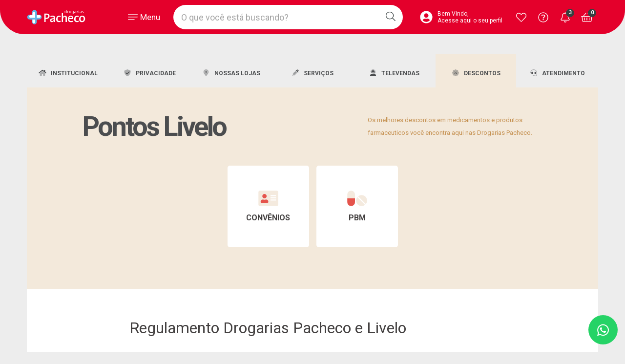

--- FILE ---
content_type: text/html; charset=utf-8
request_url: https://www.drogariaspacheco.com.br/descontos/livelo?&utmi_p=_amalgama-gs-80-1p-reg-com-500---sdi-935181692_p&utmi_pc=Html&utmi_cp=Livelo
body_size: 29736
content:
<!DOCTYPE html >
<html xmlns="http://www.w3.org/1999/xhtml" xmlns:vtex="http://www.vtex.com.br/2009/vtex-common" xmlns:vtex.cmc="http://www.vtex.com.br/2009/vtex-commerce" lang="pt-br">
  <head><meta name="language" content="pt-BR" />
<meta name="country" content="BRA" />
<meta name="currency" content="R$" />
<title>Descontos – Drogarias Pacheco</title><script type="text/javascript" language="javascript">var jscheckoutUrl = 'https://www.drogariaspacheco.com.br/checkout/#/cart';var jscheckoutAddUrl = 'https://www.drogariaspacheco.com.br/checkout/cart/add';var jscheckoutGiftListId = '';var jsnomeSite = 'drogariaspacheco';var jsnomeLoja = 'drogariaspacheco';var jssalesChannel = '1';var defaultStoreCurrency = 'R$';var localeInfo = {"CountryCode":"BRA","CultureCode":"pt-BR","CurrencyLocale":{"RegionDisplayName":"Brazil","RegionName":"BR","RegionNativeName":"Brasil","TwoLetterIsoRegionName":"BR","CurrencyEnglishName":"Brazilian Real","CurrencyNativeName":"Real","CurrencySymbol":"R$","ISOCurrencySymbol":"BRL","Locale":1046,"Format":{"CurrencyDecimalDigits":2,"CurrencyDecimalSeparator":",","CurrencyGroupSeparator":".","CurrencyGroupSize":3,"StartsWithCurrencySymbol":true},"FlagUrl":"http://www.geonames.org/flags/x/br.gif"}};</script> 
<script type="text/javascript" language="javascript">vtxctx = {"searchTerm":"descontos","isOrder":"0","isCheck":"0","isCart":"0","actionType":"","actionValue":"","login":null,"url":"www.drogariaspacheco.com.br","transurl":"www.drogariaspacheco.com.br"};</script> 
<script language="javascript" src="https://io.vtex.com.br/front-libs/jquery/1.8.3/jquery-1.8.3.min.js?v=1.0.0.0"   type="text/javascript"></script>
<script language="javascript" src="https://drogariaspacheco.vteximg.com.br/scripts/swfobject.js?v=1.0.0.0"   type="text/javascript"></script>
<script language="javascript" src="https://drogariaspacheco.vteximg.com.br/scripts/vtex.ajax.wait.js?v=1.0.0.0"   type="text/javascript"></script>
<script language="javascript" src="https://drogariaspacheco.vteximg.com.br/scripts/vtex.common.js?v=1.0.0.0"   type="text/javascript"></script>
<script language="javascript" src="https://vtex.vtexassets.com/_v/public/assets/v1/npm/@vtex/render-extension-loader@0.1.6/lib/render-extension-loader.js?v=1.0.0.0"   type="text/javascript"></script>
<script language="javascript" src="https://io.vtex.com.br/rc/rc.js?v=1.0.0.0"   type="text/javascript"></script>
<script language="javascript" src="https://activity-flow.vtex.com/af/af.js?v=1.0.0.0"   type="text/javascript"></script>
<script language="javascript" src="https://drogariaspacheco.vteximg.com.br/scripts/vtex.tagmanager.helper.js?v=1.0.0.0"   type="text/javascript"></script>
<script language="javascript" src="https://io.vtex.com.br/portal-ui/v1.21.0/scripts/vtex-events-all.min.js?v=1.0.0.0"   type="text/javascript"></script>
<script language="javascript" src="https://io.vtex.com.br/portal-ui/v1.21.0/scripts/vtex-analytics.js?v=1.0.0.0"   type="text/javascript"></script>
<script language="javascript" src="https://io.vtex.com.br/front-libs/front-i18n/0.7.2/vtex-i18n.min.js?v=1.0.0.0"   type="text/javascript"></script>
<script language="javascript" src="https://io.vtex.com.br/front-libs/front-utils/3.0.8/underscore-extensions.js?v=1.0.0.0"   type="text/javascript"></script>
<script language="javascript" src="https://drogariaspacheco.vteximg.com.br/scripts/currency-format.min.js?v=1.0.0.0"   type="text/javascript"></script>
<script language="javascript" src="https://io.vtex.com.br/front-libs/dustjs-linkedin/2.3.5/dust-core-2.3.5.min.js?v=1.0.0.0"   type="text/javascript"></script>
<script language="javascript" src="https://io.vtex.com.br/vtex.js/v2.13.1/vtex.min.js?v=1.0.0.0"   type="text/javascript"></script>
<script language="javascript" src="https://io.vtex.com.br/portal-plugins/2.9.13/js/portal-minicart-with-template.min.js?v=1.0.0.0"   type="text/javascript"></script>
<link rel="stylesheet" href="https://drogariaspacheco.vteximg.com.br/arquivos/bootstrap-4.4.1.min.css?v=2" /><link href="https://fonts.googleapis.com/css2?family=Roboto:wght@200;300;400;700&amp;display=swap" rel="stylesheet" /><link rel="stylesheet" type="text/css" href="https://drogariaspacheco.vteximg.com.br/arquivos/rnk-pacheco-style-rankme.min.css?v=202410161120" /><link type="text/css" rel="stylesheet" href="https://drogariaspacheco.vteximg.com.br/arquivos/rnk-pacheco-style-header-rankme.min.css?v=202311271420" /><link rel="stylesheet" type="text/css" href="https://drogariaspacheco.vteximg.com.br/arquivos/rnk-pacheco-style-chaordic.min.css?v=202312281130" /><link rel="stylesheet" type="text/css" href="https://drogariaspacheco.vteximg.com.br/arquivos/rnk-pacheco-style-login-rankme.min.css?v=20230909" /><link rel="stylesheet" type="text/css" href="https://drogariaspacheco.vteximg.com.br/arquivos/rnk-pacheco-style-lgpd.css?v=637535892793030000" /><link rel="stylesheet" type="text/css" href="https://drogariaspacheco.vteximg.com.br/arquivos/rnk-pacheco-style-ios.css?v=637618026473400000" /><link rel="stylesheet" type="text/css" href="https://drogariaspacheco.vteximg.com.br/arquivos/rnk-pacheco-style-livelo-rankme.min.css?v=202311091135" /><link rel="stylesheet" type="text/css" href="https://drogariaspacheco.vteximg.com.br/arquivos/rnk-pacheco-style-barras-fixas-rankme.min.css?v=202403141620" /><link rel="stylesheet" type="text/css" href="//io.vtex.com.br/vtex-id-ui/3.20.1/style/vtexid.css" /><link rel="stylesheet" type="text/css" href="https://drogariaspacheco.vteximg.com.br/arquivos/rnk-pacheco-style-prescricao-digital-rankme.min.css?v=202309060810" /><link rel="stylesheet" type="text/css" href="https://cdn.privacytools.com.br/public_api/banner/style/RoJW21110171.css?t=1" /><link rel="stylesheet" href="/arquivos/rnk-pacheco-style-institucional.min.css?v=202311071144" /><script src="https://kit.fontawesome.com/368b6cc23c.js" crossorigin="anonymous"></script><meta name="viewport" content="user-scalable=no, width=device-width, initial-scale=1, maximum-scale=1" /><meta name="viewport" content="width=device-width, initial-scale=1.0, maximum-scale=1.0, user-scalable=0" /><meta name="viewport" content="width=device-width, initial-scale=1.0, maximum-scale=5.0, user-scalable=1" /><link rel="shortcut icon" href="/arquivos/drogariaspacheco-favicon.ico?v=636728816167330000" /><link rel="apple-touch-icon" sizes="57x57" href="/arquivos/apple-icon-57x57.png?v=637236964845600000" /><link rel="apple-touch-icon" sizes="60x60" href="/arquivos/apple-icon-60x60.png?v=637236964855500000" /><link rel="apple-touch-icon" sizes="72x72" href="/arquivos/apple-icon-72x72.png?v=637236964866000000" /><link rel="apple-touch-icon" sizes="76x76" href="/arquivos/apple-icon-76x76.png?v=637236964875770000" /><link rel="apple-touch-icon" sizes="114x114" href="/arquivos/apple-icon-114x114.png?v=637236964886070000" /><link rel="apple-touch-icon" sizes="120x120" href="/arquivos/apple-icon-120x120.png?v=637236964896000000" /><link rel="apple-touch-icon" sizes="144x144" href="/arquivos/apple-icon-144x144.png?v=637236964906200000" /><link rel="apple-touch-icon" sizes="152x152" href="/arquivos/apple-icon-152x152.png?v=637236964916130000" /><link rel="apple-touch-icon" sizes="180x180" href="/arquivos/apple-icon-180x180.png?v=637236964926530000" /><link rel="icon" type="image/png" sizes="192x192" href="/arquivos/android-icon-192x192.png?v=637236964826730000" /><link rel="icon" type="image/png" sizes="32x32" href="/arquivos/favicon-32x32.png?v=637236964955630000" /><link rel="icon" type="image/png" sizes="96x96" href="/arquivos/favicon-96x96.png?v=637236964965830000" /><link rel="icon" type="image/png" sizes="16x16" href="/arquivos/favicon-16x16.png?v=637236964945430000" /><meta name="msapplication-config" content="/arquivos/browserconfig.xml?v=637248082495570000" /><meta name="msapplication-TileColor" content="#e4002b" /><meta name="msapplication-TileImage" content="/arquivos/ms-icon-144x144.png?v=637236964986100000" /><meta name="theme-color" content="#e4002b" /><meta name="robots" content="index, follow" /><meta name="keywords" content="Drogarias Pacheco, Farmárica, Medicamentos, Genéricos, Saúde e Bem Estar, Home Care" /><meta http-equiv="Content-Language" content="pt-br" /><meta http-equiv="X-UA-Compatible" content="IE=edge" /><meta http-equiv="Content-Type" content="text/html;charset=utf-8" />
<meta name="description" content="Compre Medicamentos, Genéricos, Perfumaria e Ítens de Higiene Pessoal na Drogarias Pacheco. Entrega Rápida e Segura. Parcele até 6X s/ Juros!" />
<meta name="Abstract" content="Farmácia Online - Drogarias Pacheco: Compre Medicamentos e Cosméticos" />
<meta name="author" content="Drogarias Pacheco" />
<meta name="copyright" content="Drogarias Pacheco" />
<meta name="vtex-version" content="1.0.0.0" />
<meta http-equiv="pragma" content="no-cache" />
<script src="https://platform.twitter.com/widgets.js" charset="utf-8"></script><meta name="p:domain_verify" content="48a0a7a070c4a424d6f0455349253044" /><style>
	@media (max-width: 991.98px) {
		#sm-push-tracking, #sm-onsite-sales, #sm-tracking { display:none!important; }
	}
</style><script src="https://cdn.privacytools.com.br/public_api/banner/autoblock/v3/9aXk21110171.js?t=1" async="async"></script><script language="javascript">var ___scriptPathTransac = '';</script><script language="javascript">var ___scriptPath = '';</script>
<!-- Start - WebAnalyticsViewPart -->
<script> var defaultUtmFromFolder = '';</script>
<!-- CommerceContext.Current.VirtualFolder.Name: livelo -->

<script>
vtex.events.addData({"pageCategory":"livelo","pageDepartment":null,"pageUrl":"http://www.drogariaspacheco.com.br/descontos/livelo?utmi_cp=Livelo","pageTitle":"Descontos – Drogarias Pacheco","skuStockOutFromShelf":[],"skuStockOutFromProductDetail":[],"shelfProductIds":[],"accountName":"drogariaspacheco","pageFacets":[]});
</script>

<script>
(function(w,d,s,l,i){w[l]=w[l]||[];w[l].push({'gtm.start':
                            new Date().getTime(),event:'gtm.js'});var f=d.getElementsByTagName(s)[0],
                            j=d.createElement(s),dl=l!='dataLayer'?'&l='+l:'';j.async=true;j.src=
                            '//www.googletagmanager.com/gtm.js?id='+i+dl;f.parentNode.insertBefore(j,f);
                            })(window,document,'script','dataLayer','GTM-P7FP46');
</script>

<script>
var helper = new vtexTagManagerHelper('otherView'); helper.init();
</script>

<!-- End - WebAnalyticsViewPart -->
<link rel="canonical" href="https://www.drogariaspacheco.com.br/descontos" /></head>
  <body class="rnk-body-institucional"><div class="ajax-content-loader" rel="/no-cache/callcenter/disclaimer"></div><header class="rnk-header"><div class="container-fluid container-pre-header d-none align-items-center justify-content-center"><a href="#inicio-conteudo" class="d-none">Ir direto para o Conteúdo</a></div><div class="container-fluid container-header d-flex align-items-center"><div class="container"><div class="row align-items-center"><div class="col-2 col-sm-1 d-flex align-items-center d-lg-none container-navbar-toggler"><button class="navbar-toggler rnk-toggle" type="button" data-toggle="collapse" data-target="#mega-menu-rankme" aria-controls="mega-menu-rankme" aria-expanded="false" aria-label="Toggle navigation"><span class="navbar-toggler-icon"><svg width="20" height="12" viewBox="0 0 20 12" fill="" xmlns="http://www.w3.org/2000/svg"><path d="M19.375 1.32979H0.625051C0.280039 1.32979 6.86646e-05 1.0647 6.86646e-05 0.738136C6.86646e-05 0.411523 0.28009 0.146484 0.625051 0.146484H19.375C19.72 0.146484 20 0.411572 20 0.738136C20 1.0647 19.72 1.32979 19.375 1.32979Z" fill=""></path><path d="M0.62499 5.23486H19.375C19.72 5.23486 20 5.49995 20 5.82651C20 6.15308 19.7199 6.41816 19.375 6.41816H0.62499C0.279978 6.41816 7.62939e-06 6.15308 7.62939e-06 5.82651C7.62939e-06 5.49995 0.279978 5.23486 0.62499 5.23486Z" fill=""></path><path d="M0.624985 10.3232H13.125C13.47 10.3232 13.75 10.5883 13.75 10.9149C13.75 11.2415 13.4699 11.5065 13.125 11.5065H0.624985C0.279971 11.5065 9.53674e-07 11.2415 9.53674e-07 10.9149C-5.05447e-05 10.5883 0.279971 10.3232 0.624985 10.3232Z" fill=""></path></svg></span></button></div><div class="col-5 col-sm-6 col-lg-2 container-navbar-brand"><a class="navbar-brand" href="/" alt="Logo Drogarias Pacheco"><span class="d-none">Logo Drogarias Pacheco, clique aqui para voltar a página home</span><svg width="120" height="30" xmlns="http://www.w3.org/2000/svg" xmlns:xlink="http://www.w3.org/1999/xlink" version="1.1" id="Camada_1" x="0px" y="0px" viewBox="0 0 155 38.6" xml:space="preserve">
                <g>
                  <path fill="#FFFFFF" d="M51.8,9.9c-2.1,0-4,0.1-5.7,0.1v22.3h3.6v-8.2c0.6,0.1,1.1,0.1,1.7,0.1c5.2,0,8.7-3.2,8.7-7.6   C60,12.5,57.1,9.9,51.8,9.9L51.8,9.9z M51.3,21.2c-0.5,0-1.1-0.1-1.6-0.1v-8.2c0.6-0.1,1.2-0.1,1.9-0.1c3.2,0,4.7,1.5,4.7,4.1   C56.3,19.5,54.3,21.2,51.3,21.2L51.3,21.2z M74.6,21c0-3.3-1.4-5.5-6.4-5.5c-2,0-4.1,0.4-6,1.1l0.7,2.8c1.5-0.7,3.1-1.1,4.7-1.2   c2.6,0,3.4,1.1,3.4,3.1v1c-6,0-9.7,2-9.7,5.7c0,2.7,1.8,4.6,4.6,4.6c2.6,0,4.7-1.5,5.5-3.4l0,0c-0.1,1-0.2,2-0.2,3h3.4   c-0.1-1.4-0.1-3.1-0.1-4.5L74.6,21z M71.1,25.2c0,2.3-1.6,4.7-4,4.7c-0.3,0-0.6,0-0.9-0.1c-0.3-0.1-0.5-0.3-0.7-0.5   c-0.2-0.2-0.4-0.5-0.5-0.7c-0.1-0.3-0.2-0.6-0.1-0.9c0-1.6,1.4-2.9,6.3-2.9L71.1,25.2z M89.1,28.8l0.5,2.9   c-1.5,0.6-3.1,0.8-4.8,0.8c-4.2,0-7.3-2.1-7.3-7.9c0-5.2,2.7-9,8.2-9c1.3,0,2.6,0.2,3.8,0.6l-0.6,3c-1.1-0.4-2.3-0.7-3.4-0.7   c-2.8,0-4.3,2.3-4.3,5.7c0,3,1.1,5.3,4.3,5.3C86.8,29.6,88,29.3,89.1,28.8L89.1,28.8z M105.9,20.8v11.5h-3.5V21.8   c0-2-0.6-3.3-2.4-3.3c-2.5,0-4.3,2.6-4.3,5.9v7.9h-3.5V8.2h3.5v7.5c0,1.1-0.1,2.2-0.3,3.3l0.1,0c1-2.1,2.9-3.4,5.6-3.4   C104.8,15.6,105.9,18,105.9,20.8L105.9,20.8z M116.1,15.6c-4.8,0-7.5,3.7-7.5,8.7c0,5.8,2.8,8.4,7.9,8.4c2,0,4-0.3,5.8-1.1   l-0.5-2.8c-1.5,0.7-3.1,1-4.7,1c-3.3,0-5-1.7-4.9-5.4h10.5c0.1-0.7,0.1-1.3,0.1-1.7C122.8,18.8,120.7,15.6,116.1,15.6L116.1,15.6z    M112.2,22c0.3-2.3,1.7-3.8,3.7-3.8c2.1,0,3.4,1.4,3.3,3.8H112.2z M136.7,28.8l0.5,2.9c-1.5,0.6-3.1,0.9-4.8,0.8   c-4.2,0-7.3-2.1-7.3-7.9c0-5.2,2.7-9,8.2-9c1.3,0,2.6,0.2,3.8,0.6l-0.6,3c-1.1-0.4-2.3-0.7-3.4-0.7c-2.8,0-4.3,2.3-4.3,5.7   c0,3,1.1,5.3,4.3,5.3C134.4,29.6,135.6,29.3,136.7,28.8L136.7,28.8z M146.5,15.6c-5,0-8.2,3.8-8.2,8.8c0,5.8,3,8.3,7.5,8.3   c4.9,0,8.2-3.8,8.2-8.9C154,18,150.9,15.6,146.5,15.6L146.5,15.6z M146.2,29.6c-2.7,0-4.2-2-4.2-5.7c0-3.8,2.1-5.4,4.2-5.4   c2.8,0,4.2,2,4.2,5.5C150.4,27.8,148.4,29.6,146.2,29.6"></path>
                  <path fill="#FFFFFF" d="M104.3,8.8L104.2,8c-0.2,0.3-0.5,0.6-0.8,0.8c-0.3,0.2-0.7,0.3-1.1,0.2c-1.7,0-2.3-1.4-2.3-3.2   c0-1.7,0.6-3.2,2.4-3.2c0.3,0,0.7,0.1,1,0.2c0.3,0.2,0.6,0.4,0.7,0.7l0,0V0.3h1.1v6.9c0,0.9,0,1.7,0,1.7L104.3,8.8z M104.1,5.3   c0-1-0.7-1.7-1.5-1.7c-1.1,0-1.5,0.9-1.5,1.9v0.8c0,1.1,0.6,1.9,1.4,1.9c0.9,0,1.5-0.8,1.5-1.7V5.3z M110.5,3.7c-0.1,0-0.3,0-0.4,0   c-0.4,0-0.8,0.2-1.1,0.4c-0.3,0.3-0.5,0.7-0.5,1.1v3.6h-1.1V2.7h1v1c0.2-0.3,0.4-0.6,0.7-0.8c0.3-0.2,0.7-0.3,1.1-0.3   c0.1,0,0.2,0,0.3,0L110.5,3.7z M114.4,9c-1.9,0-2.6-1.2-2.6-3.2c0-1.9,0.7-3.2,2.6-3.2c1.9,0,2.6,1.2,2.6,3.2   C117,7.7,116.3,9,114.4,9L114.4,9z M115.9,5.3c0-1.1-0.5-1.9-1.5-1.9c-1,0-1.5,0.7-1.5,1.9v0.9c0,1.1,0.5,1.9,1.5,1.9   c1,0,1.5-0.7,1.5-1.9V5.3z M123.7,4.5v4.2c0,1.9-1.2,2.8-2.8,2.8c-0.7,0-1.3-0.1-1.9-0.5l0.1-1c0.5,0.3,1.1,0.5,1.8,0.5   c1.1,0,1.8-0.5,1.8-1.9V7.9c-0.2,0.3-0.5,0.5-0.8,0.7c-0.3,0.2-0.7,0.2-1,0.2c-1.7,0-2.2-1.4-2.2-3.1c0-1.7,0.6-3.2,2.4-3.2   c0.4,0,0.7,0.1,1,0.2c0.3,0.2,0.6,0.4,0.8,0.7h0l0.1-0.8h1C123.7,2.7,123.7,3.4,123.7,4.5L123.7,4.5z M122.6,5.2   c0-1-0.7-1.7-1.5-1.7c-1.1,0-1.5,0.8-1.5,1.9v0.7c0,1.1,0.6,1.8,1.4,1.8c0.4,0,0.8-0.2,1.1-0.5s0.4-0.7,0.4-1.1V5.2z M129.3,8.8   L129.2,8c-0.2,0.3-0.5,0.6-0.8,0.8c-0.3,0.2-0.7,0.3-1.1,0.3c-1.3,0-1.9-0.8-1.9-1.8c0-1.3,1-2,2.7-2c0.3,0,0.7,0,1,0.1V4.6   c0-0.8-0.5-1.1-1.3-1.1c-0.6,0-1.3,0.2-1.8,0.5l-0.1-0.9c0.7-0.3,1.4-0.5,2.1-0.5c1.3,0,2.2,0.4,2.2,2v2.5c0,0.8,0.1,1.7,0.1,1.7   L129.3,8.8z M129.2,6.1C128.9,6,128.5,6,128.2,6c-0.7,0-1.6,0.3-1.6,1.1c0,0.6,0.4,1,1,1c0.4,0,0.8-0.2,1.1-0.5   c0.3-0.3,0.5-0.7,0.5-1.1V6.1z M135.5,3.7c-0.1,0-0.3,0-0.4,0c-0.4,0-0.8,0.2-1.1,0.4c-0.3,0.3-0.5,0.7-0.5,1.1v3.6h-1.1V2.7h1v1   c0.2-0.3,0.4-0.6,0.7-0.8c0.3-0.2,0.7-0.3,1.1-0.3c0.1,0,0.2,0,0.3,0L135.5,3.7z M137.7,1.8c-0.1,0-0.2,0-0.3-0.1   c-0.1,0-0.2-0.1-0.2-0.2c-0.1-0.1-0.1-0.2-0.2-0.2c0-0.1-0.1-0.2-0.1-0.3c0-0.2,0.1-0.4,0.2-0.5c0.1-0.1,0.3-0.2,0.5-0.2   c0.2,0,0.4,0.1,0.5,0.2c0.1,0.1,0.2,0.3,0.2,0.5c0,0.1,0,0.2-0.1,0.3c0,0.1-0.1,0.2-0.2,0.2s-0.2,0.1-0.2,0.2   C137.9,1.8,137.8,1.8,137.7,1.8L137.7,1.8z M137.2,2.8h1.1v6.1h-1.1V2.8z M143.9,8.8L143.8,8c-0.2,0.3-0.5,0.6-0.8,0.8   c-0.3,0.2-0.7,0.3-1.1,0.3c-1.3,0-1.9-0.8-1.9-1.8c0-1.3,1-2,2.7-2c0.3,0,0.7,0,1,0.1V4.6c0-0.8-0.5-1.1-1.3-1.1   c-0.6,0-1.3,0.2-1.8,0.5l-0.1-0.9c0.7-0.3,1.4-0.5,2.1-0.5c1.3,0,2.2,0.4,2.2,2v2.5c0,0.8,0,1.7,0,1.7L143.9,8.8z M143.8,6.1   C143.5,6,143.2,6,142.8,6c-0.7,0-1.6,0.3-1.6,1.1c0,0.6,0.4,1,1,1c0.4,0,0.8-0.2,1.1-0.5c0.3-0.3,0.5-0.7,0.5-1.1V6.1z M148.5,9   c-0.6,0-1.2-0.1-1.8-0.4l0.1-0.9c0.5,0.3,1.1,0.5,1.7,0.5c0.9,0,1.3-0.4,1.3-0.9c0-0.5-0.4-0.8-1.1-1L148.2,6   c-0.8-0.3-1.5-0.8-1.5-1.8s0.7-1.7,2.2-1.7c0.6,0,1.1,0.1,1.6,0.4l-0.1,0.9c-0.5-0.3-1-0.4-1.5-0.4c-0.8,0-1.1,0.3-1.1,0.7   c0,0.4,0.4,0.7,1.1,1l0.4,0.1c0.8,0.3,1.5,0.8,1.5,1.8C150.8,8.3,150.1,9,148.5,9"></path>
                  <path fill="#62B5E5" d="M35,13.4C34,13,33,13,31,13h-4.6V8.4c0-2,0-3-0.4-4c-0.5-1.2-1.3-2.3-2.3-3c-1.1-0.7-2.3-1.1-3.6-1.1   c-1.3,0-2.6,0.4-3.6,1.1c-1.1,0.7-1.9,1.8-2.3,3c-0.4,1-0.4,2-0.4,4V13H9.1c-2,0-3,0-4,0.4c-1.2,0.5-2.3,1.3-3,2.3   C1.4,16.7,1,18,1,19.3c0,1.3,0.4,2.6,1.1,3.6c0.7,1.1,1.8,1.9,3,2.3c1,0.4,2,0.4,4,0.4h4.6v4.6c0,2,0,3,0.4,4   c0.5,1.2,1.3,2.3,2.3,3c1.1,0.7,2.3,1.1,3.6,1.1c1.3,0,2.6-0.4,3.6-1.1c1.1-0.7,1.9-1.8,2.3-3c0.4-1,0.4-2,0.4-4v-4.6H31   c2,0,3,0,4-0.4c1.2-0.5,2.3-1.3,3-2.3c0.7-1.1,1.1-2.3,1.1-3.6c0-1.3-0.4-2.6-1.1-3.6C37.2,14.6,36.2,13.8,35,13.4"></path>
                  <path fill="#FFFFFF" d="M36.6,17.7c0,0.7-0.2,1.4-0.6,2c-0.4,0.6-1,1-1.6,1.3c-0.5,0.2-1.1,0.2-2.2,0.2h-5.7v-7h5.7   c1.1,0,1.7,0,2.2,0.2c0.7,0.2,1.2,0.7,1.6,1.3C36.4,16.3,36.6,17,36.6,17.7L36.6,17.7z M18.5,5.3c-0.7,0-1.4,0.2-2,0.6   c-0.6,0.4-1,1-1.3,1.6C15,8.1,15,8.7,15,9.8v4.4h-4.4c-1.1,0-1.7,0-2.2,0.2c-0.7,0.2-1.2,0.7-1.6,1.3c-0.4,0.6-0.6,1.3-0.6,2   c0,0.7,0.2,1.4,0.6,2c0.4,0.6,1,1,1.6,1.3c0.5,0.2,1.1,0.2,2.2,0.2H22V9.8c0-1.1,0-1.7-0.2-2.2C21.5,6.9,21,6.4,20.5,6   C19.9,5.5,19.2,5.3,18.5,5.3L18.5,5.3z M15,31.3c0,1.1,0,1.7,0.2,2.2c0.3,0.7,0.7,1.2,1.3,1.6c0.6,0.4,1.3,0.6,2,0.6s1.4-0.2,2-0.6   c0.6-0.4,1-1,1.3-1.6c0.2-0.5,0.2-1.1,0.2-2.2v-5.7h-7V31.3z"></path>
                </g>
              </svg></a></div><div class="col-2 col-sm-1 col-lg-1 d-none d-lg-block align-items-center container-desktop-toggler"><button class="navbar-toggler rnk-toggle" type="button" data-toggle="collapse" data-target="#mega-menu-rankme" aria-controls="mega-menu-rankme" aria-expanded="false" aria-label="Toggle navigation"><span class="navbar-toggler-icon"><svg width="20" height="12" viewBox="0 0 20 12" fill="" xmlns="http://www.w3.org/2000/svg"><path d="M19.375 1.32979H0.625051C0.280039 1.32979 6.86646e-05 1.0647 6.86646e-05 0.738136C6.86646e-05 0.411523 0.28009 0.146484 0.625051 0.146484H19.375C19.72 0.146484 20 0.411572 20 0.738136C20 1.0647 19.72 1.32979 19.375 1.32979Z" fill="" /><path d="M0.62499 5.23486H19.375C19.72 5.23486 20 5.49995 20 5.82651C20 6.15308 19.7199 6.41816 19.375 6.41816H0.62499C0.279978 6.41816 7.62939e-06 6.15308 7.62939e-06 5.82651C7.62939e-06 5.49995 0.279978 5.23486 0.62499 5.23486Z" fill="" /><path d="M0.624985 10.3232H13.125C13.47 10.3232 13.75 10.5883 13.75 10.9149C13.75 11.2415 13.4699 11.5065 13.125 11.5065H0.624985C0.279971 11.5065 9.53674e-07 11.2415 9.53674e-07 10.9149C-5.05447e-05 10.5883 0.279971 10.3232 0.624985 10.3232Z" fill="" /></svg></span><span class="navbar-text">Menu</span></button></div><div class="col-12 col-lg-5" id="root-search-bar-component"><div class="chaordic-search d-none"><div class="chaordic-search-wrapper"><button type="button" aria-label="Fechar campo de pesquisa" class="btn btn-outline-light d-lg-none chaordic-btn-close"><i class="fal fa-times"></i></button><form><fieldset><legend class="d-none">Busca</legend><input type="text" class="form-control form-control-lg chaordic-search-input" placeholder="O que você está buscando?" /><button type="button" aria-label="Fazer a procura pelo termo digitado na busca" class="btn btn-outline-light chaordic-btn"><i class="fal fa-search"></i></button></fieldset><div class="container rnk-container-new-search"><div class="row"><div class="col-12 rnk-container-search-content"><button type="button" aria-label="Fechar campo de pesquisa" class="btn btn-outline-light chaordic-btn-fechar"><i class="fal fa-times"></i></button><div class="container"><div class="row rnk-chaordic-results"></div><div class="row rnk-banner-promocional-search"><div class="col-12 p-0 d-block text-center"></div></div></div></div></div></div></form></div></div></div><div class="col-5 col-lg-4 d-flex align-items-center justify-content-end container-multi"><div class="container-search d-lg-none"><a href="javascript:void(0)" alt="Busca"><i class="fal fa-search"></i></a></div><div class="container-minha-conta d-none d-lg-block"><a href="/login" alt="Minha Conta"><i class="fas fa-user-circle"></i><span class="text-wrap"><span class="d-none d-lg-block d-xl-block">Bem Vindo, </span><span class="d-none d-lg-block d-xl-block">Acesse aqui o seu perfil</span></span></a></div><div class="container-favoritos"><a href="/login"><i class="fal fa-heart"></i></a></div><div class="container-ajuda"><a href="#" class="d-none d-md-flex" alt="Ajuda" data-toggle="modal" data-target="#open-modal-ajuda"><span class="d-none">Ajuda</span><i class="fal fa-question-circle"></i></a><div id="open-modal-ajuda" class="rnk-comp-modal rnk-modal-ajuda rnk-comp-modal-navegacao" tabindex="-1"><div class="rnk-modal-card"><div class="container"><div class="row"><div class="col-12"><div class="rnk-modal-main"><ul class="rnk-lista"><li class="rnk-lista-item"><a href="/ajuda?utm_source=chat" class="rnk-lista-link"><div class="rnk-link-content"><p class="rnk-link-text">
                                    Central de
                                    <strong class="d-block">Ajuda</strong></p></div><svg xmlns="http://www.w3.org/2000/svg" width="30" height="30" viewBox="0 0 30 30" fill="none"><rect width="30" height="30" fill="white" /><path d="M3 27.6C3 28.0667 3.09579 29 3.47896 29H26.9478C27.331 26.76 25.5109 24.3333 24.553 23.4C23.0204 22.28 21.0407 22 20.2424 22H9.70538C9.32222 22 8.26852 22.3111 7.78956 22.4667C4.34108 23.2133 3.15965 26.2 3 27.6Z" fill="#EB9A74" /><path d="M14.9815 6.4375H15.0186C17.2093 6.4375 19.1956 7.68914 20.0926 9.64478C20.9849 11.606 20.6077 13.8999 19.135 15.4858C19.135 15.4929 19.1423 15.4929 19.1423 15.5H19.6429C20.6004 15.5 21.4927 15.0115 21.9933 14.2185C22.2545 13.4822 22.4286 12.7034 22.4286 11.875C22.4286 7.86768 19.106 4.625 15 4.625C10.894 4.625 7.57143 7.86768 7.57143 11.875C7.57143 14.1619 8.68136 16.1797 10.3789 17.5107C10.3717 17.4399 10.3571 17.3833 10.3571 17.3125C10.3644 16.6753 10.5385 16.0452 10.8722 15.5C9.3923 13.9141 9.00781 11.6201 9.90011 9.65186C10.7972 7.69622 12.7836 6.4375 14.9815 6.4375ZM4.78571 13.6875C5.30078 13.6875 5.71429 13.2839 5.71429 12.7812V11.875C5.71429 6.87646 9.87835 2.8125 15 2.8125C20.1217 2.8125 24.2857 6.87646 24.2857 11.875V12.7812C24.2857 15.2805 22.2037 17.3125 19.6429 17.3125H17.7857C17.7857 16.3142 16.9515 15.5 15.9286 15.5H14.0714C13.0485 15.5 12.2143 16.3142 12.2143 17.3125C12.2143 18.3108 13.0485 19.125 14.0714 19.125H19.6429C23.2338 19.1179 26.1356 16.2859 26.1429 12.7812V11.875C26.1429 5.87817 21.1445 1 15 1C8.85547 1 3.85714 5.87817 3.85714 11.875V12.7812C3.85714 13.2839 4.27065 13.6875 4.78571 13.6875ZM20.2617 20.9375H9.73825C5.46467 20.9375 2 24.3187 2 28.4895C2 29.3237 2.693 30 3.54746 30H26.4525C27.307 30 28 29.3237 28 28.4895C28 24.3187 24.5357 20.9375 20.2617 20.9375ZM3.86521 28.1875C4.02649 25.1624 6.5991 22.75 9.73825 22.75H20.2617C23.4009 22.75 25.9735 25.1624 26.1348 28.1875H3.86521Z" fill="#DDDDDD" /></svg></a></li><li class="rnk-lista-item"><a href="/central-de-atendimento" class="rnk-lista-link"><div class="rnk-link-content"><p class="rnk-link-text">
                                    Atendimento
                                    <strong class="d-block">Fale pelo chat</strong></p></div><svg width="30" height="30" viewBox="0 0 30 30" fill="none" xmlns="http://www.w3.org/2000/svg"><path d="M20.25 1H4.5C2.56975 1 1 2.56975 1 4.5V22C1 22.3395 1.196 22.6492 1.504 22.7927C1.62125 22.847 1.749 22.875 1.875 22.875C2.07625 22.875 2.27575 22.805 2.435 22.672L7.44175 18.5H20.25C22.1803 18.5 23.75 16.9302 23.75 15V4.5C23.75 2.56975 22.1803 1 20.25 1ZM22 15C22 15.9642 21.216 16.75 20.25 16.75H7.125C6.92025 16.75 6.7225 16.8217 6.565 16.953L2.75 20.1327V4.5C2.75 3.53575 3.534 2.75 4.5 2.75H20.25C21.216 2.75 22 3.53575 22 4.5V15Z" fill="#4AA6E3" stroke="white" stroke-width="0.25" /><path d="M1.875 3.75V20.625V21.875L7.5 17.5H21.25L22.5 16.25L23.125 15V3.75L21.25 1.875H3.75L1.875 3.75Z" fill="#4AA6E3" /><path d="M26 8C25.517 8 25.125 8.392 25.125 8.875C25.125 9.358 25.517 9.75 26 9.75C26.966 9.75 27.25 10.5357 27.25 11.5V26.3032L24.296 23.9407C24.142 23.8182 23.9478 23.75 23.75 23.75H11.5C10.534 23.75 9.75 22.9642 9.75 22V21.125C9.75 20.642 9.358 20.25 8.875 20.25C8.392 20.25 8 20.642 8 21.125V22C8 23.9302 9.56975 25.5 11.5 25.5H23.442L27.5773 28.8092C27.7365 28.9352 27.9307 29 28.125 29C28.2528 29 28.3822 28.972 28.5047 28.9142C28.8075 28.7672 29 28.461 29 28.125V11.5C29 9.56975 27.9303 8 26 8Z" fill="#DDDDDD" stroke="#DDDDDD" stroke-width="0.25" /><path d="M17.625 6.25H7.125C6.642 6.25 6.25 6.642 6.25 7.125C6.25 7.608 6.642 8 7.125 8H17.625C18.108 8 18.5 7.608 18.5 7.125C18.5 6.642 18.108 6.25 17.625 6.25Z" fill="white" /><path d="M14.125 9.75H7.125C6.642 9.75 6.25 10.142 6.25 10.625C6.25 11.108 6.642 11.5 7.125 11.5H14.125C14.608 11.5 15 11.108 15 10.625C15 10.142 14.608 9.75 14.125 9.75Z" fill="white" /></svg></a></li><li class="rnk-lista-item"><a href="https://formulariodpa.smartnx.com/" class="rnk-lista-link"><div class="rnk-link-content"><p class="rnk-link-text">
                                    Ajuda? Envie
                                  <strong class="d-block">sua solicitação</strong></p></div><svg width="30" height="30" viewBox="0 0 23 30" fill="none" xmlns="http://www.w3.org/2000/svg"><path d="M21.1979 7.3391L15.0165 1.0984C14.32 0.395039 13.3752 0 12.39 0H3.71429C1.66296 0 0 1.67895 0 3.75V26.25C0 28.3211 1.66296 30 3.71429 30H18.5714C20.6229 30 22.2857 28.3211 22.2857 26.25V9.99082C22.2857 8.99619 21.8944 8.04246 21.1979 7.3391ZM13 1.99664C13.2598 2.08846 13.5029 2.22199 13.7033 2.42432L19.8846 8.66479C20.085 8.86711 20.2171 9.11268 20.3081 9.375H13.9286C13.4172 9.375 13 8.95477 13 8.4375V1.99664ZM20.4286 26.25C20.4286 27.2839 19.5955 28.125 18.5714 28.125H3.71429C2.69025 28.125 1.85714 27.2839 1.85714 26.25V3.75C1.85714 2.71611 2.69025 1.875 3.71429 1.875H11.1429V8.4375C11.1429 9.98842 12.3924 11.25 13.9286 11.25H20.4286V26.25Z" fill="#DDDDDD"></path><rect x="6" y="13.7142" width="10.2857" height="1.71429" rx="0.857143" fill="#4AA6E3"></rect><rect x="6" y="17.1428" width="10.2857" height="1.71429" rx="0.857143" fill="#4AA6E3"></rect><rect x="6" y="20.5714" width="10.2857" height="1.71429" rx="0.857143" fill="#4AA6E3"></rect></svg></a></li><li class="rnk-lista-item d-none"><a href="https://api.whatsapp.com/send?phone=552140204404&amp;text=Oi" class="rnk-lista-link"><div class="rnk-link-content"><p class="rnk-link-text">
                                    Compre ou
                                    <strong class="d-block">fale conosco</strong></p></div><svg xmlns="http://www.w3.org/2000/svg" width="30" height="30" viewBox="0 0 26 26" fill="none"><path fill-rule="evenodd" clip-rule="evenodd" d="M12.9992 24.2725C19.2248 24.2725 24.2717 19.2256 24.2717 12.9999C24.2717 6.7742 19.2248 1.72729 12.9992 1.72729C6.77347 1.72729 1.72656 6.7742 1.72656 12.9999C1.72656 15.3817 2.46526 17.591 3.72605 19.4111L2.45402 23.5452L7.1104 22.6139C8.8242 23.6659 10.8408 24.2725 12.9992 24.2725Z" fill="#4CAF50"></path><path fill-rule="evenodd" clip-rule="evenodd" d="M13.0449 1C16.2398 1 19.2398 2.24498 21.5197 4.44896L21.5047 4.48796C28.9767 11.9309 23.6837 24.7947 13.0508 24.7947C12.9388 24.7805 12.7859 24.772 12.5968 24.7616C11.6135 24.7071 9.64974 24.5982 7.33492 23.3477L1 24.9997L2.69598 18.8378C-1.88296 10.9349 3.87496 1 13.0449 1ZM13.0609 22.7496L13.0669 22.7506C21.9408 22.7506 26.2957 12.0257 20.0928 5.87581C13.8749 -0.339111 3.13 4.05783 3.13 12.8507C3.13 14.7197 3.65599 16.5347 4.64598 18.1107L4.88498 18.4857L3.87999 22.1306L7.62994 21.1556C7.65371 21.166 7.70335 21.1963 7.77773 21.2419C8.3293 21.5795 10.241 22.7496 13.0449 22.7496H13.0609Z" fill="white"></path><path d="M21.5197 4.44896L21.7531 4.53871L21.8125 4.38424L21.6935 4.26921L21.5197 4.44896ZM21.5047 4.48796L21.2714 4.3982L21.213 4.55017L21.3283 4.66508L21.5047 4.48796ZM13.0508 24.7947L13.0194 25.0427L13.0351 25.0447H13.0508V24.7947ZM12.5968 24.7616L12.583 25.0112H12.583L12.5968 24.7616ZM7.33492 23.3477L7.45375 23.1278L7.36712 23.081L7.27184 23.1058L7.33492 23.3477ZM1 24.9997L0.758963 24.9334L0.644045 25.3509L1.06308 25.2416L1 24.9997ZM2.69598 18.8378L2.93702 18.9041L2.96482 18.8031L2.91229 18.7124L2.69598 18.8378ZM13.0669 22.7506L13.0258 22.9972L13.0462 23.0006H13.0669V22.7506ZM13.0609 22.7496L13.102 22.503L13.0816 22.4996H13.0609V22.7496ZM20.0928 5.87581L19.9161 6.05263L19.9168 6.05335L20.0928 5.87581ZM4.64598 18.1107L4.43428 18.2436L4.43516 18.245L4.64598 18.1107ZM4.88498 18.4857L5.12599 18.5521L5.15552 18.445L5.0958 18.3513L4.88498 18.4857ZM3.87999 22.1306L3.63898 22.0642L3.52391 22.4815L3.9429 22.3726L3.87999 22.1306ZM7.62994 21.1556L7.72967 20.9264L7.65055 20.892L7.56704 20.9137L7.62994 21.1556ZM7.77773 21.2419L7.90824 21.0286H7.90824L7.77773 21.2419ZM21.6935 4.26921C19.368 2.0212 16.3061 0.75 13.0449 0.75V1.25C16.1735 1.25 19.1116 2.46877 21.346 4.6287L21.6935 4.26921ZM21.7381 4.57771L21.7531 4.53871L21.2864 4.35921L21.2714 4.3982L21.7381 4.57771ZM13.0508 25.0447C23.9057 25.0447 29.3118 11.9118 21.6812 4.31084L21.3283 4.66508C28.6415 11.9499 23.4618 24.5447 13.0508 24.5447V25.0447ZM12.583 25.0112C12.7759 25.0219 12.9182 25.0299 13.0194 25.0427L13.0823 24.5467C12.9593 24.5311 12.7959 24.5222 12.6107 24.5119L12.583 25.0112ZM7.2161 23.5677C9.58054 24.845 11.5895 24.9561 12.583 25.0112L12.6107 24.5119C11.6376 24.458 9.71894 24.3515 7.45375 23.1278L7.2161 23.5677ZM1.06308 25.2416L7.39801 23.5896L7.27184 23.1058L0.936916 24.7578L1.06308 25.2416ZM2.45494 18.7714L0.758963 24.9334L1.24104 25.066L2.93702 18.9041L2.45494 18.7714ZM13.0449 0.75C3.68416 0.75 -2.19675 10.892 2.47967 18.9631L2.91229 18.7124C-1.56918 10.9778 4.06577 1.25 13.0449 1.25V0.75ZM13.108 22.504L13.102 22.503L13.0198 22.9962L13.0258 22.9972L13.108 22.504ZM19.9168 6.05335C25.9608 12.0457 21.718 22.5006 13.0669 22.5006V23.0006C22.1635 23.0006 26.6306 12.0057 20.2688 5.69828L19.9168 6.05335ZM3.38 12.8507C3.38 4.28346 13.8536 -0.0069294 19.9161 6.05263L20.2695 5.69899C13.8962 -0.671293 2.88 3.83221 2.88 12.8507H3.38ZM4.85768 17.9777C3.89262 16.4414 3.38 14.6725 3.38 12.8507H2.88C2.88 14.7669 3.41937 16.628 4.43428 18.2436L4.85768 17.9777ZM5.0958 18.3513L4.8568 17.9763L4.43516 18.245L4.67416 18.62L5.0958 18.3513ZM4.121 22.1971L5.12599 18.5521L4.64397 18.4192L3.63898 22.0642L4.121 22.1971ZM7.56704 20.9137L3.81708 21.8887L3.9429 22.3726L7.69285 21.3976L7.56704 20.9137ZM7.90824 21.0286C7.84524 20.9901 7.77416 20.9457 7.72967 20.9264L7.53022 21.3849C7.52596 21.383 7.52589 21.3827 7.53255 21.3863C7.53835 21.3895 7.54651 21.3942 7.5577 21.4008C7.58031 21.4142 7.60939 21.4319 7.64722 21.4551L7.90824 21.0286ZM13.0449 22.4996C10.3114 22.4996 8.44839 21.3593 7.90824 21.0286L7.64722 21.4551C8.2102 21.7997 10.1706 22.9996 13.0449 22.9996V22.4996ZM13.0609 22.4996H13.0449V22.9996H13.0609V22.4996Z" fill="#DEDEDE"></path><path d="M18.5933 15.2894L18.5847 15.3624C18.2963 15.2163 16.8916 14.5183 16.63 14.4219C16.0426 14.201 16.2084 14.3869 15.0806 15.6992C14.9129 15.8891 14.7462 15.9037 14.4616 15.7722C14.1742 15.6262 13.2515 15.3195 12.1591 14.3265C11.3083 13.5526 10.7372 12.6034 10.5685 12.3113C10.2878 11.8187 10.8752 11.7486 11.4098 10.7206C11.5056 10.5161 11.4568 10.3555 11.3859 10.2105C11.314 10.0644 10.742 8.63333 10.5024 8.06285C10.2725 7.4943 10.0358 7.56635 9.85853 7.56635C9.30661 7.51767 8.90322 7.52546 8.54773 7.90124C7.00122 9.62828 7.39121 11.4098 8.71446 13.3043C11.315 16.7623 12.7005 17.399 15.2339 18.283C15.9181 18.504 16.5419 18.4728 17.0353 18.4008C17.5853 18.3122 18.7284 17.6988 18.967 17.0125C19.2114 16.3262 19.2114 15.7567 19.1395 15.6252C19.0686 15.4938 18.8808 15.4208 18.5933 15.2894Z" fill="white"></path></svg></a></li><li class="rnk-lista-item"><a href="tel:40204404" class="rnk-lista-link"><div class="rnk-link-content"><p class="rnk-link-text">
                                    Televendas
                                    <strong class="d-block">4020-4404</strong></p></div><svg width="30" height="30" viewBox="0 0 30 30" fill="none" xmlns="http://www.w3.org/2000/svg"><path d="M11.25 13.125C11.25 12.0896 10.4104 11.25 9.375 11.25H7.5C5.42871 11.25 3.75 12.9287 3.75 15V18.7289C3.75 20.8002 5.42871 22.4789 7.5 22.4789H9.375C10.4104 22.4789 11.25 21.6393 11.25 20.6039V13.125ZM9.375 20.6039H7.5C6.46641 20.6039 5.625 19.7625 5.625 18.7289V15C5.625 13.9664 6.46641 13.125 7.5 13.125H9.375V20.6039ZM22.5 22.4789C24.5713 22.4789 26.25 20.8002 26.25 18.7289V15C26.25 12.9287 24.5713 11.25 22.5 11.25H20.625C19.5896 11.25 18.75 12.0896 18.75 13.125V20.6039C18.75 21.6393 19.5896 22.4789 20.625 22.4789H22.5ZM20.625 13.125H22.5C23.5336 13.125 24.375 13.9664 24.375 15V18.7289C24.375 19.7625 23.5336 20.6039 22.5 20.6039H20.625V13.125ZM15 0C6.67793 0 0.229687 6.90352 0.00585938 15L0 16.4062C0 16.6652 0.209766 16.875 0.46875 16.875H1.40625C1.66523 16.875 1.875 16.6652 1.875 16.4062L1.88027 15C2.07598 7.92129 7.7127 1.875 15 1.875C22.2363 1.875 28.125 7.7625 28.125 15V25.3125C28.125 26.8635 26.8635 28.125 25.3125 28.125H20.4527C20.5576 27.8303 20.625 27.518 20.625 27.1875C20.625 25.6342 19.3658 24.375 17.8125 24.375H14.0625C12.5092 24.375 11.25 25.6342 11.25 27.1875C11.25 28.7408 12.5092 30 14.0625 30H25.3125C27.8977 30 30 27.8971 30 25.3125V15C30 6.72949 23.2711 0 15 0ZM17.8125 28.125H14.0625C13.5457 28.125 13.125 27.7043 13.125 27.1875C13.125 26.6707 13.5457 26.25 14.0625 26.25H17.8125C18.3293 26.25 18.75 26.6707 18.75 27.1875C18.75 27.7043 18.3293 28.125 17.8125 28.125Z" fill="#DDDDDD" /><path d="M20 21.25V13.125V12.5H22.5L25 13.125V20L23.125 21.25H20Z" fill="#A4DBE8" /><path d="M10 21.25V13.125V12.5H7.5L5 13.125V20L6.875 21.25H10Z" fill="#A4DBE8" /><path d="M11.25 13.125C11.25 12.0896 10.4104 11.25 9.375 11.25H7.5C5.42871 11.25 3.75 12.9287 3.75 15V18.7289C3.75 20.8002 5.42871 22.4789 7.5 22.4789H9.375C10.4104 22.4789 11.25 21.6393 11.25 20.6039V13.125ZM9.375 20.6039H7.5C6.46641 20.6039 5.625 19.7625 5.625 18.7289V15C5.625 13.9664 6.46641 13.125 7.5 13.125H9.375V20.6039ZM22.5 22.4789C24.5713 22.4789 26.25 20.8002 26.25 18.7289V15C26.25 12.9287 24.5713 11.25 22.5 11.25H20.625C19.5896 11.25 18.75 12.0896 18.75 13.125V20.6039C18.75 21.6393 19.5896 22.4789 20.625 22.4789H22.5ZM20.625 13.125H22.5C23.5336 13.125 24.375 13.9664 24.375 15V18.7289C24.375 19.7625 23.5336 20.6039 22.5 20.6039H20.625V13.125Z" fill="#A4DBE8" /></svg></a></li></ul></div><button class="rnk-modal-close" type="button" data-dismiss="modal">
                                          X
                                          <i class="far fa-times"></i></button></div></div></div></div></div></div><div class="container-notificacoes"><a href="#" alt="Notificações" data-toggle="modal" data-target="#open-modal-notificacoes"><span class="d-none">Abrir Notificações</span><span class="rnk-comp-qtd-notificacoes"></span><i class="fal fa-bell"></i></a><div id="open-modal-notificacoes" class="rnk-comp-modal rnk-comp-modal-navegacao" tabindex="-1"><div class="rnk-modal-card"><div class="container"><div class="row"><div class="col-12"><div class="rnk-modal-main"></div><button class="rnk-modal-close rnk-modal-pandown" type="button" data-dismiss="modal">
                          X
                          <i class="far fa-times"></i></button></div></div></div></div></div></div><div class="container-carrinho-de-compras"><a href="/vendadpsp" alt="Carrinho de Compras"><i class="fal fa-shopping-basket"></i><span class="label-text d-none d-lg-block"></span><span class="dpsp-amount-items-cart"><div class="portal-totalizers-ref"></div><script>$('.portal-totalizers-ref').minicart({ showMinicart: false, showTotalizers: true, showShippingOptions: false });</script></span></a></div></div></div></div></div><div class="rnk-slidingMenuOverlay"></div><nav class="container rnk-megamenu-container"><div class="row"><div class="col-12 col-lg-10 offset-lg-1"><div class="container rnk-slidingMenu"><div class="row"><div class="col-12 d-lg-none rnk-menu"><div class="container-minha-conta"><a href="/login" alt="Minha Conta"><span class="rnk-icone-mobile"><i class="fad fa-user"></i></span><span class="text-wrap"><span class="d-lg-block d-xl-block">Olá, faça seu login</span><span class="d-lg-block d-xl-block">ou cadastre-se</span></span></a></div></div><div class="col-12 d-lg-none rnk-menu stpb"><div class="rnk-step-back"><a href="javascript:void(0);" class="rnk-link-back"><i class="fal fa-arrow-alt-from-right"></i><span>Voltar</span></a></div></div><div class="col-12 col-lg-3 p-0"><div class="rnk-inner-wrapper"><span class="rnk-title-prelist rnk-spacer">Departamentos</span><ul class="rnk-container-list"><li class="rnk-n1 rnk-dropdown d-lg-inline-block"><div class="rnk-dropdown-content"><div class="container"><div class="row"><div class="col-12"><ul class="rnk-spacer"><li class="rnk-n2 rnk-dropdown"><a href="/medicamentos" class="rnk-nav-link"><span class="rnk-icone-mobile"><i class="fad fa-pills"></i></span><span class="text-wrap">
                                      Medicamentos
                                    </span></a><div class="rnk-dropdown-content"><div class="container"><div class="row"><div class="col-12 col-lg-9"><div class="container p-0"><div class="row"><div class="col-12 col-lg-12"><div class="rnk-box-wrapper"><a href="/medicamentos" class="rnk-submenu-title" alt="Medicamentos">Medicamentos</a><span class="rnk-submenu-prelist-title"><i class="far fa-star"></i><span class="rnk-submenu-prelist-text">Principais Categorias de Medicamentos</span></span><ul class="rnk-best-category"><li><a href="/medicamentos/Genéricos?PS=48&amp;map=c,specificationFilter_359" alt="Genéricos"><h3>Genéricos</h3><div class="bg-img"><span></span><img src="/arquivos/rnk-genericos-mega-menu.png?v=637979943741030000" alt="Genéricos" /></div></a></li><li><a href="/medicamentos/Anti-hipertensivos?PS=48&amp;map=c,specificationFilter_146" alt="Anti-Hipertensivos"><h3>Anti-Hipertensivos</h3><div class="bg-img"><span></span><img src="/arquivos/rnk-hipertensivos-mega-menu.png?v=637979943743070000" alt="Anti-Hipertensivos" /></div></a></li><li><a href="/medicamentos/Antidiab%C3%A9ticos?PS=48&amp;map=c,specificationFilter_146" alt="Antidiabéticos"><h3>Antidiabéticos</h3><div class="bg-img"><span></span><img src="/arquivos/rnk-antidiabeticos-mega-menu.png?v=637979943737900000" alt="Antidiabéticos" /></div></a></li><li><a href="/medicamentos/Anticoncepcionais?PS=48&amp;map=c,specificationFilter_146" alt="Anticoncepcionais"><h3>Anti-<span class="d-block">concepcionais</span></h3><div class="bg-img"><span></span><img src="/arquivos/rnk-anticoncepcional-mega-menu.png?v=637979943735170000" alt="Anticoncepcionais" /></div></a></li><li><a href="/remedios/Analg%C3%A9sicos?PS=48&amp;map=c,specificationFilter_160" alt="Dor e Febre"><h3>Dor e Febre</h3><div class="bg-img"><span></span><img src="/arquivos/rnk-dor-e-febre-mega-menu.png?v=638186300330270000" alt="Dor e Febre" /></div></a></li></ul></div></div></div><div class="row"><div class="col-12 col-lg-6"><div class="rnk-box-wrapper"><span class="rnk-submenu-prelist-title"><i class="far fa-folders"></i><span class="rnk-submenu-prelist-text">Categorias de Medicamentos</span></span><ul class="rnk-list-category"><li class="rnk-n3"><a href="/medicamentos/Hormonais?PS=48&amp;map=c,specificationFilter_146" class="rnk-nav-link">Hormônios</a></li><li class="rnk-n3"><a href="/remedios/Para%20Azia?PS=48&amp;map=c,specificationFilter_158" class="rnk-nav-link">Azia</a></li><li class="rnk-n3"><a href="/remedios/Descongestionantes?PS=48&amp;map=c,specificationFilter_160" class="rnk-nav-link">Descongestionantes</a></li><li class="rnk-n3"><a href="/remedios/Para%20Os%20Olhos?PS=48&amp;map=c,specificationFilter_159" class="rnk-nav-link">Oftálmicos</a></li><li class="rnk-n3"><a href="/remedios/Antialérgicos?PS=48&amp;map=c,specificationFilter_160" class="rnk-nav-link">Antialérgicos</a></li><li class="rnk-n3"><a href="/medicamentos-especiais" class="rnk-nav-link">Medicamentos Especiais</a></li></ul></div></div><div class="col-12 col-lg-6 d-none"><div class="rnk-box-wrapper"><span class="rnk-submenu-prelist-title"><i class="fal fa-badge"></i><span class="rnk-submenu-prelist-text">Principais Marcas</span></span></div></div><div class="col-12 col-lg-6"><div class="rnk-box-wrapper"><span class="rnk-submenu-prelist-title"><i class="fal fa-badge-percent"></i><span class="rnk-submenu-prelist-text">Promoção</span></span><ul class="rnk-list-category"><li><a href="/medicamentos/Anticoncepcionais?PS=48&map=c,specificationFilter_146"><img src="/arquivos/dpsp-backup-medicamentos-set-2022-menu-270x150.png?v=637993075541870000" class="img-fluid" alt="Assinatura de anticoncepssionais" /></a></li><!-- ATENÇÃO, esse erro prejudica a performance do seu site, o conteudo de nome dpsp-backup-medicamentos-set-2022-menu-270x150 não foi renderizado por nao ser um XDocument válido, erro: - '=' is an unexpected token. The expected token is ';'. Line 1, position 61.--></ul></div></div></div></div></div><div class="col-12 col-lg-3"><div class="rnk-banner-menu d-none d-lg-block d-xl-block">
  <img class="rnk-menu-saude-e-bem-estar rnk-banner-promocional-lateral" src="/arquivos/dpa-ativa_qrcode-app-google_14-04-23_destaque-185x480.png?v=638170924716900000" alt="Baixe o app" />
</div></div></div></div></div></li><!-- medicamentos rnk-n2 rnk-dropdown --><li class="rnk-n2 rnk-dropdown"><a href="/saude-e-bem-estar" class="rnk-nav-link"><span class="rnk-icone-mobile"><i class="fad fa-hand-holding-medical"></i></span><span class="text-wrap">
                                      Saúde e Bem-estar
                                    </span></a><div class="rnk-dropdown-content"><div class="container"><div class="row"><div class="col-12 col-lg-9"><div class="container p-0"><div class="row"><div class="col-12 col-lg-12"><div class="rnk-box-wrapper"><a href="/saude-e-bem-estar" class="rnk-submenu-title" alt="Genéricos">Saúde e Bem-estar</a><span class="rnk-submenu-prelist-title"><i class="far fa-star"></i><span class="rnk-submenu-prelist-text">Principais Categorias de Saúde e Bem-estar</span></span><ul class="rnk-best-category"><li><a href="/vitamina" alt="Vitamina"><h3>Vitamina</h3><div class="bg-img"><span></span><img src="/arquivos/rnk-vitamina-mega-menu.png?v=638318677316400000" alt="Vitamina" /></div></a></li><li><a href="/suplemento-alimentar" alt="Suplemento Alimentar"><h3>Suplemento Alimentar</h3><div class="bg-img"><span></span><img src="/arquivos/rnk-suplemento-alimentar-mega-menu.png?v=638318677268200000" alt="Suplemento Alimentar" /></div></a></li><li><a href="/remedios/Para%20Alergia?PS=48&amp;map=c,specificationFilter_158" alt="Antialérgico"><h3>Antialérgico</h3><div class="bg-img"><span></span><img src="/arquivos/rnk-antialergico-mega-menu.png?v=637979944710200000" alt="Antialérgico" /></div></a></li><li><a href="/bebidas" alt="Bebidas"><h3>Bebidas</h3><div class="bg-img"><span></span><img src="/arquivos/dpsp-cocacola-smartwater-dez-2022-categoria-90x90.png?v=638070728542270000" alt="Bebidas" /></div></a></li><li><a href="/repelentes" alt="Repelentes"><h3>Repelentes</h3><div class="bg-img"><span></span><img src="/arquivos/dpsp-trade_scjohnson-exposis_02-2023_story-90x90.png?v=638119165514500000" alt="Repelentes" /></div></a></li></ul></div></div></div><div class="row"><div class="col-12 col-lg-6"><div class="rnk-box-wrapper"><span class="rnk-submenu-prelist-title"><i class="far fa-folders"></i><span class="rnk-submenu-prelist-text">Categorias de Saúde e Bem-estar</span></span><ul class="rnk-list-category"><li class="rnk-n3"><a href="/vitamina/C?PS=48&amp;map=c,specificationFilter_164" class="rnk-nav-link" alt="Vitamina C">Vitamina C</a></li><li class="rnk-n3"><a href="/polivitaminicos" class="rnk-nav-link" alt="Polivitamínicos">Polivitamínicos</a></li><li class="rnk-n3"><a href="/remedios/Para%20Os%20Olhos?PS=48&amp;map=c,specificationFilter_159" class="rnk-nav-link" alt="Colírio">Colírio</a></li><li class="rnk-n3"><a href="/mascara" class="rnk-nav-link" alt="Máscara">Máscara</a></li><li class="rnk-n3"><a href="/teste-covid" class="rnk-nav-link" alt="Autoteste Covid">Autoteste Covid</a></li><li class="rnk-n3"><a href="/primeiros-socorros" class="rnk-nav-link" alt="Primeiros Socorros">Primeiros Socorros</a></li></ul></div></div><div class="col-12 col-lg-6 d-none"><div class="rnk-box-wrapper"><span class="rnk-submenu-prelist-title"><i class="fal fa-badge"></i><span class="rnk-submenu-prelist-text">Principais Marcas</span></span></div><!-- rnk-box-wrapper --></div><div class="col-12 col-lg-6"><div class="rnk-box-wrapper"><span class="rnk-submenu-prelist-title"><i class="fal fa-badge-percent"></i><span class="rnk-submenu-prelist-text">Promoção</span></span><ul class="rnk-list-category">
  <li>
    <a href="/melatonina?&amp;utmi_p=_descontos_livelo&amp;utmi_pc=Html&amp;utmi_cp=dpsp-backup-melatonina-set-2022-menu-270x150">
      <img src="/arquivos/dpsp-backup-melatonina-set-2022-menu-270x150.png?v=637993075545000000" class="img-fluid" alt="Melatonina" />
    </a>
  </li>
</ul></div><!-- rnk-box-wrapper --></div></div></div></div><div class="col-12 col-lg-3"><div class="rnk-banner-menu d-none d-lg-block d-xl-block">
  <img class="rnk-menu-saude-e-bem-estar rnk-banner-promocional-lateral" src="/arquivos/rnk-banner-acess-saude-bem-estar.png?v=637409173026000000" alt="Saude e bem-estar" />
</div></div></div></div></div></li><!-- saude e bem estar rnk-n2 rnk-dropdown --><li class="rnk-n2 rnk-dropdown"><a href="/skincare" class="rnk-nav-link"><span class="rnk-icone-mobile"><i class="fad fa-pills"></i></span><span class="text-wrap">
                                      Skincare
                                    </span></a><div class="rnk-dropdown-content"><div class="container"><div class="row"><div class="col-12 col-lg-9"><div class="container p-0"><div class="row"><div class="col-12 col-lg-12"><div class="rnk-box-wrapper"><a href="/skincare" class="rnk-submenu-title" alt="Medicamentos">Skincare</a><span class="rnk-submenu-prelist-title"><i class="far fa-star"></i><span class="rnk-submenu-prelist-text">Principais Categorias de Skincare</span></span><ul class="rnk-best-category"><li><a href="/dermocosmeticos" alt="Dermocosméticos"><h3>Dermo-<span class="d-block">cosméticos</span></h3><div class="bg-img"><span></span><img src="/arquivos/dpsp-johnson-neutrogena-out-2022-categoria-90x90.png?v=638399008419170000" alt="Dermocosméticos" /></div></a></li><li><a href="/dermocosmeticos/serum" alt="Sérum"><h3>Sérum</h3><div class="bg-img"><span></span><img src="/arquivos/dpsp-eucerin-dermopure-out-2022-categoria-90x90.png?v=638399008377270000" alt="Sérum" /></div></a></li><li><a href="/creme-corporal" alt="Hidratante Facial"><h3>Hidratante Facial</h3><div class="bg-img"><span></span><img src="/arquivos/dpsp-pierre-avene-hidratante-out-2022-categoria-90x90.png?v=638399008510700000" alt="Hidratante Facial" /></div></a></li><li><a href="/protetor-solar" alt="Protetor Solar"><h3>Protetor Solar</h3><div class="bg-img"><span></span><img src="/arquivos/dpsp-scjohnson-off-dez-2022-categoria-90x90.png?v=638399008563970000" alt="Protetor Solar" /></div></a></li></ul></div></div></div><div class="row"><div class="col-12 col-lg-6"><div class="rnk-box-wrapper"><span class="rnk-submenu-prelist-title"><i class="far fa-folders"></i><span class="rnk-submenu-prelist-text">Categorias de Skincare</span></span><ul class="rnk-list-category"><li class="rnk-n3"><a href="/dermocosmeticos/Para%20Acne?PS=48&amp;map=c,c,specificationFilter_344" class="rnk-nav-link">Antiacne</a></li><li class="rnk-n3"><a href="/dermocosmetico/mascara-facial" class="rnk-nav-link">Máscara Facial</a></li><li class="rnk-n3"><a href="/hidratante-labial" class="rnk-nav-link">Hidratante Labial</a></li><li class="rnk-n3"><a href="/dermocosmeticos/agua-micelar" class="rnk-nav-link">Água Micelar</a></li><li class="rnk-n3"><a href="/dermocosmeticos/sabonete" class="rnk-nav-link">Sabonete</a></li><li class="rnk-n3"><a href="/hidratante" class="rnk-nav-link">Hidratante Corporal</a></li></ul></div></div><div class="col-12 col-lg-6 d-none"><div class="rnk-box-wrapper"><span class="rnk-submenu-prelist-title"><i class="fal fa-badge"></i><span class="rnk-submenu-prelist-text">Principais Marcas</span></span></div></div><div class="col-12 col-lg-6"><div class="rnk-box-wrapper"><span class="rnk-submenu-prelist-title"><i class="fal fa-badge-percent"></i><span class="rnk-submenu-prelist-text">Promoção</span></span><ul class="rnk-list-category">
  <li>
    <a href="/dermocosmeticos/gel?&amp;utmi_p=_descontos_livelo&amp;utmi_pc=Html&amp;utmi_cp=dpsp-backup-skincare-set-2022-menu-270x150">
      <img src="/arquivos/dpsp-backup-skincare-set-2022-menu-270x150.png?v=637993075548700000" class="img-fluid" alt="Cuidados para pele mista e oleosa" />
    </a>
  </li>
</ul></div></div></div></div></div><div class="col-12 col-lg-3"><div class="rnk-banner-menu d-none d-lg-block d-xl-block">
  <img class="rnk-menu-skincare" src="/arquivos/rnk-banner-acess-beleza.png?v=637409173008800000" alt="Skincare" />
</div></div></div></div></div></li><!-- skincare rnk-n2 rnk-dropdown --><li class="rnk-n2 rnk-dropdown"><a href="/beleza" class="rnk-nav-link"><span class="rnk-icone-mobile"><i class="fad fa-pump-soap"></i></span><span class="text-wrap">
                                      Beleza
                                    </span></a><div class="rnk-dropdown-content"><div class="container"><div class="row"><div class="col-12 col-lg-9"><div class="container p-0"><div class="row"><div class="col-12 col-lg-12"><div class="rnk-box-wrapper"><a href="/beleza-e-higiene" class="rnk-submenu-title" alt="Beleza e Higiene">Beleza</a><span class="rnk-submenu-prelist-title"><i class="far fa-star"></i><span class="rnk-submenu-prelist-text">Principais Categorias de Beleza</span></span><ul class="rnk-best-category"><li><a href="/shampoo" alt="Shampoo"><h3>Shampoo</h3><div class="bg-img"><span></span><img src="/arquivos/rnk-shampoo-mega-menu.png?v=638399008778370000" alt="Shampoo" /></div></a></li><li><a href="/cuidados-para-cabelos" alt="Tratamento capilar"><h3>Tratamento capilar</h3><div class="bg-img"><span></span><img src="/arquivos/dpsp-loreal-elseve-set-2022-categoria-90x90.png?v=638399008461000000" alt="Tratamento capilar" /></div></a></li><li><a href="/condicionador" alt="Condicionador"><h3>Condicionador</h3><div class="bg-img"><span></span><img src="/arquivos/rnk-condicionador-mega-menu.png?v=638399008675000000" alt="Condicionador" /></div></a></li><li><a href="/tinta-de-cabelo" alt="Tinta de Cabelo"><h3>Tinta de cabelo</h3><div class="bg-img"><span></span><img src="/arquivos/dpsp-trade_loreal-paris-casting_02-2023_menu-cat-90x90.png?v=638399008617800000" alt="/tinta-de-cabelo" /></div></a></li><li><a href="/maquiagens" alt="Boca"><h3>Maquiagem</h3><div class="bg-img"><span></span><img src="/arquivos/rnk-maquiagem-mega-menu.png?v=638399008740570000" alt="Maquiagem" /></div></a></li></ul></div></div></div><div class="row"><div class="col-12 col-lg-6"><div class="rnk-box-wrapper"><span class="rnk-submenu-prelist-title"><i class="far fa-folders"></i><span class="rnk-submenu-prelist-text">Categorias de Beleza</span></span><ul class="rnk-list-category"><li class="rnk-n3"><a href="/perfume" class="rnk-nav-link" alt="Perfume">Perfume</a></li><li class="rnk-n3"><a href="/esmalte" class="rnk-nav-link" alt="Esmalte">Esmalte</a></li><li class="rnk-n3"><a href="/acetona" class="rnk-nav-link" alt="Acetona">Acetona</a></li><li class="rnk-n3"><a href="/alisante-para-cabelo" class="rnk-nav-link" alt="Creme alisante">Creme alisante</a></li><li class="rnk-n3"><a href="/barbeador" class="rnk-nav-link" alt="Barbearia">Barbearia</a></li></ul></div></div><div class="col-12 col-lg-6 d-none"><div class="rnk-box-wrapper"><span class="rnk-submenu-prelist-title"><i class="fal fa-badge"></i><span class="rnk-submenu-prelist-text">Principais Marcas</span></span></div><!-- rnk-box-wrapper --></div><div class="col-12 col-lg-6"><div class="rnk-box-wrapper"><span class="rnk-submenu-prelist-title"><i class="fal fa-badge-percent"></i><span class="rnk-submenu-prelist-text">Promoção</span></span><ul class="rnk-list-category">
  <li>
    <a href="/creme-para-cabelo?&amp;utmi_p=_descontos_livelo&amp;utmi_pc=Html&amp;utmi_cp=dpsp-backup-beleza-set-2022-menu-270x150">
      <img src="/arquivos/dpsp-backup-beleza-set-2022-menu-270x150.png?v=637993075535770000" class="img-fluid" alt="Finalizador de cabelo" />
    </a>
  </li>
</ul></div><!-- rnk-box-wrapper --></div></div></div></div><div class="col-12 col-lg-3"><div class="rnk-banner-menu d-none d-lg-block d-xl-block">
  <img class="rnk-menu-beleza-e-higiene" src="/arquivos/rnk-banner-lateral-beleza.png?v=637982450002930000" alt="Beleza" />
</div></div></div></div></div></li><!-- beleza rnk-n2 rnk-dropdown --><li class="rnk-n2 rnk-dropdown"><a href="/higiene-pessoal" class="rnk-nav-link"><span class="rnk-icone-mobile"><i class="fad fa-pills"></i></span><span class="text-wrap">
                                      Higiene Pessoal
                                    </span></a><div class="rnk-dropdown-content"><div class="container"><div class="row"><div class="col-12 col-lg-9"><div class="container p-0"><div class="row"><div class="col-12 col-lg-12"><div class="rnk-box-wrapper"><a href="/beleza-e-higiene/higiene-e-cuidados-pessoais" class="rnk-submenu-title" alt="Medicamentos">Higiene Pessoal</a><span class="rnk-submenu-prelist-title"><i class="far fa-star"></i><span class="rnk-submenu-prelist-text">Principais Categorias de Higiene Pessoal</span></span><ul class="rnk-best-category"><li><a href="/desodorante" alt="Desodorante"><h3>Desodorante</h3><div class="bg-img"><span></span><img src="/arquivos/rnk-desodorante-mega-menu.png?v=638173335718500000" alt="Desodorante" /></div></a></li><li><a href="/sabonete" alt="Sabonetes"><h3>Sabonetes</h3><div class="bg-img"><span></span><img src="/arquivos/rnk-sabonete-mega-menu.png?v=638167304117200000" alt="Sabonetes" /></div></a></li><li><a href="/pasta-de-dente" alt="Pasta de dente"><h3>Pasta de dente</h3><div class="bg-img"><span></span><img src="/arquivos/dpsp-colgate-elmex-out-2022-categoria-90x90.png?v=638004811760430000" alt="Pasta de dente" /></div></a></li><li><a href="/absorvente" alt="Absorvente"><h3>Absorvente</h3><div class="bg-img"><span></span><img src="/arquivos/rnk-absorvente-mega-menu.png?v=638380930933400000" alt="Absorvente" /></div></a></li><li><a href="/fraldas/Geri%C3%A1tricas?PS=12&amp;map=c,specificationFilter_98" alt="Fralda Geriátrica"><h3>Fralda Geriátrica</h3><div class="bg-img"><span></span><img src="/arquivos/rnk-fralda-geriatrica-mega-menu.png?v=638239922361100000" alt="Fralda Geriátrica" /></div></a></li></ul></div></div></div><div class="row"><div class="col-12 col-lg-6"><div class="rnk-box-wrapper"><span class="rnk-submenu-prelist-title"><i class="far fa-folders"></i><span class="rnk-submenu-prelist-text">Categorias de Higiene Pessoal</span></span><ul class="rnk-list-category"><li class="rnk-n3"><a href="/fio-dental" class="rnk-nav-link">Fio Dental</a></li><li class="rnk-n3"><a href="/escova-de-dente" class="rnk-nav-link">Escova de Dente</a></li><li class="rnk-n3"><a href="/hastes-flexiveis" class="rnk-nav-link">Hastes flexíveis</a></li><li class="rnk-n3"><a href="/algodao" class="rnk-nav-link">Algodão</a></li><li class="rnk-n3"><a href="/camisinha" class="rnk-nav-link">Camisinha</a></li><li class="rnk-n3"><a href="/alcool" class="rnk-nav-link">Álcool em Gel</a></li></ul></div></div><div class="col-12 col-lg-6 d-none"><div class="rnk-box-wrapper"><span class="rnk-submenu-prelist-title"><i class="fal fa-badge"></i><span class="rnk-submenu-prelist-text">Principais Marcas</span></span></div></div><div class="col-12 col-lg-6"><div class="rnk-box-wrapper"><span class="rnk-submenu-prelist-title"><i class="fal fa-badge-percent"></i><span class="rnk-submenu-prelist-text">Promoção</span></span><ul class="rnk-list-category">
  <li>
    <a href="/soro-fisiologico?&amp;utmi_p=_descontos_livelo&amp;utmi_pc=Html&amp;utmi_cp=dpsp-backup-higiene-set-2022-menu-270x150">
      <img src="/arquivos/dpsp-backup-higiene-set-2022-menu-270x150.png?v=637993075536070000" class="img-fluid" alt="Soro fisiológico" />
    </a>
  </li>
</ul></div></div></div></div></div><div class="col-12 col-lg-3"><div class="rnk-banner-menu d-none d-lg-block d-xl-block">
  <img class="rnk-menu-higiene-pessoal" src="/arquivos/rnk-banner-lateral-higiene-pessoal.png?v=637982450004500000" alt="Higiene Pessoal" />
</div></div></div></div></div></li><!-- higiene pessoal rnk-n2 rnk-dropdown --><li class="rnk-n2 rnk-dropdown"><a href="/mamae-e-bebe" class="rnk-nav-link"><span class="rnk-icone-mobile"><svg xmlns="http://www.w3.org/2000/svg" width="17.584" height="28.001" viewBox="0 0 17.584 28.001"><path id="icon-mamae-bebe" d="M-10042.94-2521.121a1.18,1.18,0,0,1-1.178-1.18v-16.443a1.179,1.179,0,0,1,.1-.484h-2.441a1.078,1.078,0,0,1-.933-1.18v-3.268a4.453,4.453,0,0,1,4.448-4.446,4.451,4.451,0,0,1,4.445,4.446,4.448,4.448,0,0,1-2.061,3.752h1.165c.03,0,.063,0,.094,0a5.066,5.066,0,0,1,1.172.2,6.705,6.705,0,0,1,1.809.91,4.981,4.981,0,0,1,1.863,3.893,4.847,4.847,0,0,1-.078.875,6.788,6.788,0,0,1,3.727,6.087,6.84,6.84,0,0,1-6.833,6.833Zm1.18-2.36h4.123a4.478,4.478,0,0,0,4.476-4.473,4.453,4.453,0,0,0-3.152-4.274,1.181,1.181,0,0,1-.726-.641,1.179,1.179,0,0,1,0-.968,2.613,2.613,0,0,0,.232-1.079,2.628,2.628,0,0,0-.986-2.058,4.852,4.852,0,0,0-1.119-.524c-.094-.02-.341-.051-.522-.068h-2.322Zm2.824-14.025h0Zm-6.095-6.17a2.093,2.093,0,0,0,2.091,2.09,2.091,2.091,0,0,0,2.088-2.09,2.09,2.09,0,0,0-2.088-2.088A2.093,2.093,0,0,0-10045.031-2543.676Zm-2.357,14.285v-7.925a1.179,1.179,0,0,1,1.18-1.177,1.177,1.177,0,0,1,1.178,1.177v7.925a1.177,1.177,0,0,1-1.178,1.177A1.179,1.179,0,0,1-10047.389-2529.392Z" transform="translate(10047.889 2548.622)" fill="#1d1d1b" stroke="rgba(0,0,0,0)" stroke-miterlimit="10" stroke-width="1" /></svg></span><span class="text-wrap">
                                      Mamãe e Bebê
                                    </span></a><div class="rnk-dropdown-content"><div class="container"><div class="row"><div class="col-12 col-lg-9"><div class="container p-0"><div class="row"><div class="col-12 col-lg-12"><div class="rnk-box-wrapper"><a href="/mamae-e-bebe" class="rnk-submenu-title" alt="Mamãe e Bebe">Mamãe e Bebê</a><span class="rnk-submenu-prelist-title"><i class="far fa-star"></i><span class="rnk-submenu-prelist-text">Principais Categorias de Mamãe e Bebê</span></span><ul class="rnk-best-category"><li><a href="/fraldas" alt="Fraldas"><h3>Fraldas</h3><div class="bg-img"><span></span><img src="/arquivos/rnk-fraldas-mega-menu.png?v=638100990706100000" alt="Fraldas" /></div></a></li><li><a href="/lenco-umedecido" alt="Lenço Umedecido"><h3>Lenço Umedecido</h3><div class="bg-img"><span></span><img src="/arquivos/rnk-lenco-umedecido-mega-menu.png?v=638239922416600000" alt="Lenço Umedecido" /></div></a></li><li><a href="/creme-para-assadura" alt="Pomada Assadura"><h3>Pomada Assadura</h3><div class="bg-img"><span></span><img src="/arquivos/rnk-pomada-assadura-mega-menu.png?v=638179556228400000" alt="Pomada Assadura" /></div></a></li><li><a href="/sabonete/Para%20Beb%C3%AA?PS=48&amp;map=c,specificationFilter_449" alt="Sabonete Infantil"><h3>Sabonete Infantil</h3><div class="bg-img"><span></span><img src="/arquivos/rnk-sabonete-infantil-mega-menu.png?v=638137062198570000" alt="Sabonete Infantil" /></div></a></li><li><a href="/formula-infantil" alt="Fórmula Infantil"><h3>Fórmula Infantil</h3><div class="bg-img"><span></span><img src="/arquivos/rnk-formula-intantil.png?v=638379207291030000" alt="Fórmula Infantil" /></div></a></li></ul></div></div></div><div class="row"><div class="col-12 col-lg-6"><div class="rnk-box-wrapper"><span class="rnk-submenu-prelist-title"><i class="far fa-folders"></i><span class="rnk-submenu-prelist-text">Categorias de Mamãe e Bebê</span></span><ul class="rnk-list-category"><li class="rnk-n3"><a href="/mamadeira" class="rnk-nav-link" alt="Mamadeira">Mamadeira</a></li><li class="rnk-n3"><a href="/protetor-de-mamilo" class="rnk-nav-link" alt="Amamentação">Amamentação</a></li><li class="rnk-n3"><a href="/shampoo/Infantil?PS=48&amp;map=c,specificationFilter_362" class="rnk-nav-link" alt="Shampoo Infantil">Shampoo Infantil</a></li><li class="rnk-n3"><a href="/hidratante/Para%20Beb%C3%AA?PS=48&amp;map=c,specificationFilter_405" class="rnk-nav-link" alt="Hidratante Infantil">Hidratante Infantil</a></li><li class="rnk-n3"><a href="/papinha" class="rnk-nav-link" alt="Papinha">Papinha</a></li><li class="rnk-n3"><a href="/nutricao-infantil" class="rnk-nav-link" alt="Nutrição Infantil">Nutrição Infantil</a></li></ul></div></div><div class="col-12 col-lg-6 d-none"><div class="rnk-box-wrapper"><span class="rnk-submenu-prelist-title"><i class="fal fa-badge"></i><span class="rnk-submenu-prelist-text">Principais Marcas</span></span></div><!-- rnk-box-wrapper --></div><div class="col-12 col-lg-6"><div class="rnk-box-wrapper"><span class="rnk-submenu-prelist-title"><i class="fal fa-badge-percent"></i><span class="rnk-submenu-prelist-text">Promoção</span></span><ul class="rnk-list-category"><li><a href="/fraldas/XG/Bebês?PS=48&map=c,specificationFilter_99,specificationFilter_98"><img src="/arquivos/dpsp-backup-mamae-e-bebe-set-2022-menu-270x150.png?v=637993075539030000" class="img-fluid" alt="Fralda XG" /></a></li><!-- ATENÇÃO, esse erro prejudica a performance do seu site, o conteudo de nome dpsp-backup-mamae-e-bebe-set-2022-menu-270x150 não foi renderizado por nao ser um XDocument válido, erro: - '=' is an unexpected token. The expected token is ';'. Line 1, position 47.--></ul></div><!-- rnk-box-wrapper --></div></div></div></div><div class="col-12 col-lg-3"><div class="rnk-banner-menu d-none d-lg-block d-xl-block">
  <img class="rnk-menu-mamae-e-bebe" src="/arquivos/rnk-banner-acess-mamae.png?v=637409173020470000" alt="Mamãe e Bebê" />
</div></div></div></div></div></li><!-- mamae e bebe rnk-n2 rnk-dropdown --><li class="rnk-n2 rnk-dropdown"><a href="/lojas-parceiras" class="rnk-nav-link"><span class="rnk-icone-mobile"><i class="fad fa-pills"></i></span><span class="text-wrap">
                                      Lojas Parceiras
                                    </span></a><div class="rnk-dropdown-content"><div class="container"><div class="row"><div class="col-12 col-lg-9"><div class="container p-0"><div class="row"><div class="col-12 col-lg-12"><div class="rnk-box-wrapper"><a href="/lojas-parceiras" class="rnk-submenu-title" alt="Medicamentos">Lojas Parceiras</a><span class="rnk-submenu-prelist-title"><i class="far fa-star"></i><span class="rnk-submenu-prelist-text">Principais Categorias de Lojas Parceiras</span></span><ul class="rnk-best-category"><li><a href="/seller-info?sellerId=kassioperfumaria" alt="Kassio Perfumaria"><h3>Kassio Perfumaria</h3><div class="bg-img"><span></span><img src="/arquivos/rnk-kassio-perfumaria-mega-menu-v2.png?v=638313582079930000" alt="Kassio Perfumaria" /></div></a></li><li><a href="/seller-info?sellerId=justclick" alt="Just Click"><h3>Just Click</h3><div class="bg-img"><span></span><img src="/arquivos/rnk-justclick-mega-menu-v2.png?v=638313582078070000" alt="Just Click" /></div></a></li><li><a href="/bs-pharma" alt="bs pharma"><h3>Bs Pharma</h3><div class="bg-img"><span></span><img src="/arquivos/dpsp-mktplace_bs-pharma_23-11-23_menu-cat-90x90.png?v=638367099293430000" alt="bs pharma" /></div></a></li><li><a href="/seller-info?sellerId=sanavita" alt="SANAVITA"><h3>SANAVITA</h3><div class="bg-img"><span></span><img src="/arquivos/rnk-sanavita-mega-menu-v2.png?v=638313582084170000" alt="SANAVITA" /></div></a></li><li><a href="/lojas-parceiras/philips" alt="Philips"><h3>Philips</h3><div class="bg-img"><span></span><img src="/arquivos/dpsp-mktp_philips_03-08-23_menu-cat-90x90.png?v=638266692171630000" alt="Philips" /></div></a></li></ul></div></div></div><div class="row"><div class="col-12 col-lg-6"><div class="rnk-box-wrapper"><span class="rnk-submenu-prelist-title"><i class="far fa-folders"></i><span class="rnk-submenu-prelist-text">Categorias de Lojas Parceiras</span></span><ul class="rnk-list-category"><li class="rnk-n3"><a href="/seller-info?sellerId=miligrama" class="rnk-nav-link">Fmiligrama</a></li><li class="rnk-n3"><a href="/seller-info?sellerId=parceiropet" class="rnk-nav-link">Parceiro Pet</a></li><li class="rnk-n3"><a href="/seller-info?sellerId=adatina" class="rnk-nav-link">Ada Tina</a></li><li class="rnk-n3"><a href="/seller-info?sellerId=ELEVELIFE" class="rnk-nav-link">ELEVE</a></li><li class="rnk-n3"><a href="/seller-info?sellerId=duxnutrition" class="rnk-nav-link">Dux Nutrition</a></li><li class="rnk-n3"><a href="/seller-info?sellerId=polishop" class="rnk-nav-link">Polishop</a></li></ul></div></div><div class="col-12 col-lg-6 d-none"><div class="rnk-box-wrapper"><span class="rnk-submenu-prelist-title"><i class="fal fa-badge"></i><span class="rnk-submenu-prelist-text">Principais Marcas</span></span></div></div><div class="col-12 col-lg-6"><div class="rnk-box-wrapper"><span class="rnk-submenu-prelist-title"><i class="fal fa-badge-percent"></i><span class="rnk-submenu-prelist-text">Promoção</span></span><ul class="rnk-list-category">
  <li>
    <a href="/multilaser?&amp;utmi_p=_descontos_livelo&amp;utmi_pc=Html&amp;utmi_cp=dpsp-backup-lojas-parceiras-set-2022-menu-270x150">
      <img src="/arquivos/dpsp-backup-lojas-parceiras-set-2022-menu-270x150.png?v=637993075537630000" class="img-fluid" alt="Multilaser" />
    </a>
  </li>
</ul></div></div></div></div></div><div class="col-12 col-lg-3"><div class="rnk-banner-menu d-none d-lg-block d-xl-block">
  <img class="rnk-menu-lojas-parceiras" src="/arquivos/rnk-banner-lateral-lojas-parceiras.png?v=637982450006370000" alt="Lojas Parceiras" />
</div></div></div></div></div></li><!-- lojas parceiras rnk-n2 rnk-dropdown --><li class="rnk-n2 rnk-dropdown"><a href="/servicos" class="rnk-nav-link"><span class="rnk-icone-mobile"><i class="fad fa-home-heart"></i></span><span class="text-wrap">
                                      Portal de serviços
                                    </span></a><div class="rnk-dropdown-content"><div class="container"><div class="row"><div class="col-12 col-lg-9"><div class="container p-0"><div class="row"><div class="col-12 col-lg-12"><div class="rnk-box-wrapper"><a href="/servicos" class="rnk-submenu-title">Portal de serviços</a><span class="rnk-submenu-prelist-title"><i class="far fa-star"></i><span class="rnk-submenu-prelist-text">Principais Categorias de Portal de serviços</span></span><ul class="rnk-best-category"><li><a href="/vacinas" alt="Aplicação de vacina"><h3>Aplicação de vacina</h3><div class="bg-img"><span></span><img src="/arquivos/rnk-aplicacao-de-vacina-mega-menu.png?v=637979944627970000" alt="Aplicação de vacina" /></div></a></li><li><a href="/teste/de-covid" alt="Teste Covid-19"><h3>Teste Covid-19</h3><div class="bg-img"><span></span><img src="/arquivos/rnk-teste-covid-mega-menu.png?v=637979944632730000" alt="Teste Covid-19" /></div></a></li><li><a href="/aferir-pressao" alt="Aferição de Pressão"><h3>Aferição de Pressão</h3><div class="bg-img"><span></span><img src="/arquivos/rnk-afericao-de-pressao-mega-menu.png?v=637979944625930000" alt="Aferição de Pressão" /></div></a></li><li><a href="/furar-orelha" alt="Colocação de Brincos"><h3>Colocação de Brincos</h3><div class="bg-img"><span></span><img src="/arquivos/rnk-colocar-brincos-mega-menu.png?v=637979944629530000" alt="Colocação de Brincos" /></div></a></li><li><a href="/exame/de-glicemia" alt="Glicemia"><h3>Glicemia</h3><div class="bg-img"><span></span><img src="/arquivos/rnk-glicemia-mega-menu.png?v=637979944631100000" alt="Glicemia" /></div></a></li></ul></div></div></div><div class="row"><div class="col-12 col-lg-6"><div class="rnk-box-wrapper"><span class="rnk-submenu-prelist-title"><i class="far fa-folders"></i><span class="rnk-submenu-prelist-text">Categorias de Portal de serviços</span></span><ul class="rnk-list-category"><li class="rnk-n3"><a href="/teste" class="rnk-nav-link" alt="Testes">Testes</a></li><li class="rnk-n3"><a href="/aplicacao-de-injetaveis" class="rnk-nav-link" alt="Aplicação de Injetáveis">Aplicação de Injetáveis</a></li><li class="rnk-n3"><a href="/consulta-online" class="rnk-nav-link" alt="Consulta Online">Consulta Online</a></li><li class="rnk-n3"><a href="/exame" class="rnk-nav-link" alt="Exames">Exames</a></li></ul></div></div><div class="col-12 col-lg-6 d-none"><div class="rnk-box-wrapper"><span class="rnk-submenu-prelist-title"><i class="fal fa-badge"></i><span class="rnk-submenu-prelist-text">Principais Marcas</span></span></div><!-- rnk-box-wrapper --></div><div class="col-12 col-lg-6"><div class="rnk-box-wrapper"><span class="rnk-submenu-prelist-title"><i class="fal fa-badge-percent"></i><span class="rnk-submenu-prelist-text">Promoção</span></span><ul class="rnk-list-category">
  <li>
    <a href="/vacina-da-dengue?&amp;utmi_p=_descontos_livelo&amp;utmi_pc=Html&amp;utmi_cp=dpa-ativa_vacina-da-gripe_06-09-23_menu-promo-270x150">
      <img src="/arquivos/dpsp-ativa_tratamento_15-01-24_menu-promo-270x150.png?v=638399108176300000" class="img-fluid" alt="Vacina da Dengue" />
    </a>
  </li>
</ul></div><!-- rnk-box-wrapper --></div></div></div></div><div class="col-12 col-lg-3"><div class="rnk-banner-menu d-none d-lg-block d-xl-block">
  <img class="rnk-menu-portal" src="/arquivos/rnk-banner-acess-homecare.png?v=637409173020930000" alt="Portal de Serviços" />
</div></div></div></div></div></li><!-- portal de servicos rnk-n2 rnk-dropdown --><li class="rnk-n2 rnk-dropdown"><a href="/marca/propria" class="rnk-nav-link">
    <span class="rnk-icone-mobile"><i class="fad fa-hand-holding-medical"></i> </span>
    <span class="text-wrap">
        Marca Própria
    </span>
</a>
<div class="rnk-dropdown-content rnk-banner-promocional-menu">
    <div class="container">
        <div class="row">
            <div class="col-12 col-lg-12 p-0">
                <a href="/marca/propria"><img class="img-fluid" src="/arquivos/dpa-marcas-proprias-jan-2023-patrocinado-750x480.png?v=638097570967770000"
                        alt="Evercare"></a>
            </div>
        </div>
    </div>
</div><!-- ATENÇÃO, esse erro prejudica a performance do seu site, o conteudo de nome dpa-marcas-proprias-jan-2023-patrocinado-750x480 não foi renderizado por nao ser um XDocument válido, erro: - The 'img' start tag on line 11 position 43 does not match the end tag of 'a'. Line 12, position 42.--></li></ul><!-- rnk-n1 ul --></div></div></div></div></li></ul><div class="rnk-menu rnk-bottom-menu"><span class="rnk-title-prelist down d-lg-none">Mais opções</span><ul class="rnk-options-plus"><li><a href="tel:+551140204404" class="rnk-nav-link"><i class="fal fa-phone"></i><span class="text-wrap"><span>Televendas</span><span>4020-4404</span></span></a></li><li><a href="/descontos" class="rnk-nav-link"><i class="fal fa-ticket-alt"></i><span class="text-wrap"><span>Descontos</span><span>Garanta o melhor preço.</span></span></a></li><li><a href="/ajuda" class="rnk-nav-link d-lg-none"><i class="fal fa-user-headset"></i><span class="text-wrap"><span>Central de Ajuda</span><span>Como podemos te ajudar?</span></span></a></li><li><a href="/institucional/nossas-lojas" class="rnk-nav-link"><i class="fal fa-home-lg"></i><span class="text-wrap"><span>Nossas Lojas</span><span>Encontre a mais próxima.</span></span></a></li></ul></div><!-- rnk-menu rnk-bottom-menu --></div><!-- rnk-inner-wrapper --></div><div class="rnk-slidingMenu-close d-none d-lg-block"><button class="navbar-toggler rnk-toggle" type="button" data-toggle="collapse" data-target="#mega-menu-rankme" aria-controls="mega-menu-rankme" aria-expanded="false" aria-label="Toggle navigation"><i class="fal fa-times"></i></button></div></div></div></div></div></nav><div class="chaordic-overlay"></div></header><main id="inicio-conteudo"><div class="container container-tabs"><div class="row"><div class="col-lg-12"><ul class="lista-links-institucionais"><li><a href="/institucional"><i class="fad fa-home"></i>Institucional</a></li><li><a href="/privacidade"><i class="fad fa-shield-check"></i>Privacidade</a></li><li><a href="/institucional/nossas-lojas"><i class="fad fa-map-marker-alt"></i>Nossas Lojas</a></li><li><a href="/servicos"><i class="fad fa-syringe"></i>Serviços</a></li><li><a href="/televendas"><i class="fad fa-user-headset"></i>Televendas</a></li><li class="ativo"><a href="/descontos"><i class="fad fa-badge-percent"></i>Descontos</a></li><li><a href="/central-de-atendimento"><i class="fad fa-headset"></i>Atendimento</a></li></ul></div></div></div><div class="container container-destaque-cta"><div class="row"><div class="col-12 col-lg-5 offset-lg-1 container-destaque-cta-titulo"><h1>Pontos Livelo</h1><span class="d-block"></span></div><div class="col-lg-5 offset-lg-1 container-destaque-cta-texto"><p>Os melhores descontos em medicamentos e produtos farmaceuticos você encontra aqui nas Drogarias Pacheco.</p></div><div class="col-12 col-lg-10 offset-lg-1 container-cta-destaque-card"><ul><li><a href="/descontos/convenio"><i class="fad fa-address-card"></i>Convênios</a></li><li><a href="/descontos/pbm"><i class="fad fa-pills"></i>PBM</a></li><li class="d-none"><a href="/descontos/livelo"><svg width="36" height="36" viewBox="0 0 36 36" fill="none" xmlns="http://www.w3.org/2000/svg"><path fill-rule="evenodd" clip-rule="evenodd" d="M33.9223 13.2228C31.4685 11.2277 27.2602 11.0845 26.054 9.92824C24.8979 8.7218 24.7545 4.51347 22.7594 2.05948C21.7819 0.857516 20.2233 0.045321 17.9824 0.0449219C15.7413 0.045321 14.1833 0.857516 13.2055 2.05948C11.2103 4.51347 11.0646 8.71925 9.91106 9.92824C9.26976 10.6005 6.70658 11.1834 6.18973 11.3343C5.49304 11.5374 3.44686 12.0757 2.02107 13.2228C0.813753 14.1938 0.0065073 15.7584 0.00634766 17.9996C0.0065073 20.2405 0.818702 21.7987 2.02107 22.7763C4.47466 24.7718 8.68315 24.9149 9.88943 26.0709C11.0455 27.2771 11.1887 31.4855 13.1839 33.9394C14.1615 35.1416 15.7198 35.9538 17.9608 35.954C20.2019 35.9538 21.7601 35.1416 22.7377 33.9394C24.733 31.4855 24.876 27.2771 26.0321 26.0709C26.7788 25.3553 28.6751 25.0261 30.5937 24.4068C30.5969 24.4057 32.7203 23.7861 33.9223 22.7763C35.1087 21.7797 35.9368 20.2405 35.9371 17.9996C35.9368 15.7584 35.1246 14.2003 33.9223 13.2228Z" fill="#F4EADE" /><path fill-rule="evenodd" clip-rule="evenodd" d="M18.3412 19.0054C18.3328 18.9346 18.3291 18.8646 18.3291 18.7932C18.3458 17.8267 19.1401 17.0525 20.1085 17.0674C20.6351 17.0762 21.1048 17.3171 21.4199 17.6896L18.3412 19.0054ZM20.1284 15.8461C18.484 15.82 17.131 17.1311 17.1066 18.7744C17.0976 19.3893 17.2773 19.9647 17.5898 20.4435L22.9779 18.1405C22.6755 16.8423 21.5194 15.8672 20.1284 15.8461ZM28.0567 20.3996C27.1853 19.9809 26.8167 18.9327 27.2362 18.0617L26.1322 17.5324C25.4206 19.0131 26.0447 20.7901 27.5257 21.5027C28.6518 22.043 29.9486 21.812 30.8183 21.0198L29.9949 20.1152C29.4825 20.5808 28.7194 20.7174 28.0567 20.3996ZM30.1048 16.1367C28.978 15.5972 27.6831 15.8271 26.8121 16.6207L27.6359 17.5251C28.1479 17.0584 28.9122 16.9229 29.5747 17.2406C30.446 17.6595 30.8145 18.7069 30.3944 19.5784L31.4969 20.109C32.209 18.6281 31.5848 16.8494 30.1048 16.1367ZM20.0549 20.5732C19.7204 20.567 19.4117 20.4674 19.1497 20.3012L18.4958 21.3372C18.9428 21.6189 19.4705 21.7861 20.0358 21.7942C20.8601 21.8069 21.6142 21.4815 22.162 20.9482L21.305 20.0704C20.9824 20.3861 20.5423 20.5808 20.0549 20.5732ZM24.6683 14.5046H23.5331V20.2653C23.5331 20.5777 23.6122 20.8098 23.7225 20.9771C23.8368 21.1434 23.9859 21.2919 24.2095 21.3872L25.1946 21.7942L25.6645 20.6626L24.6683 20.2494V14.5046ZM6.64897 14.5046H5.5127V20.2653C5.5127 20.5777 5.59443 20.8098 5.70387 20.9771C5.81754 21.1434 5.96768 21.2919 6.18943 21.3872L7.17388 21.7942L7.64667 20.6626L6.64897 20.2494V14.5046ZM9.47932 16.8415L8.49399 16.4325L8.02264 17.5642L9.01994 17.9769V21.6949H10.1551V17.9622C10.1551 17.6507 10.0763 17.4184 9.96488 17.2505C9.85145 17.0852 9.70179 16.938 9.47932 16.8415ZM9.59259 14.4009C9.14279 14.4009 8.7776 14.7661 8.7776 15.2171C8.7776 15.6678 9.14279 16.0352 9.59259 16.0352C10.0445 16.0352 10.4098 15.6678 10.4098 15.2171C10.4098 14.7661 10.0445 14.4009 9.59259 14.4009ZM14.0928 20.0752L12.8793 16.8373C12.8793 16.8373 12.7389 16.4399 12.3056 16.2599L11.5495 15.9456L11.0791 17.0782L11.8805 17.4125L13.4859 21.6949H14.7004L16.8205 16.0352H15.6064L14.0928 20.0752Z" fill="#E5544C" /></svg>Livelo
                                </a></li></ul></div></div></div><div class="container container-conteudo-institucional"><div class="row"><div class="col-12 col-lg-8 offset-lg-2"><h2>Regulamento Drogarias Pacheco e Livelo</h2>
<p>Ao realizar as compras na loja virtual da Drogarias Pacheco, em https://www.drogariaspacheco.com.br/?utm_source=livelo&utm_medium=parceria (em diante apenas “Hotsite”), o cliente aceita e concorda com as regras contidas abaixo.</p>
<ol class="p-0">
	<li>1. Participantes: São as pessoas físicas, maiores de dezoito anos, que cumpram todas as condições definidas no regulamento, disponível em www.livelo.com.br/regulamento.</li>
	<li>2. Campanha: Terão direito ao acúmulo de Pontos Livelo nos termos deste regulamento os Participantes que, cumulativamente: (i) adquirirem produtos no Hotsite da Drogarias Pacheco das 0h00min do dia 21.10.2021 às 23h59min até dia 31.12.2022, horário de Brasília; e (ii) sejam titulares do CPF informado durante o processo de compra dos produtos/serviços no Hotsite.</li>
	<li>3. Pontos Acumulados: A informação sobre o acúmulo de pontos será enviada à Livelo pela Drogarias Pacheco, no montante do valor dos produtos adquiridos no Hotsite, excluídos os valores referentes a: (i) frete, (ii) pagamentos com Cupom de Desconto, gift card e Vale-Compra, (iii) pedidos realizados por pessoa jurídica e (iv) quaisquer tipos de medicamentos.</li>
	<li>4. Validade dos Pontos: Os Pontos oriundos desta Campanha de Incentivo terão validade de 24 (vinte e quatro) meses a contar da data de creditamento na Conta Livelo do Participante.</li>
	<li>5. Prazo para Crédito de Pontos: Os Pontos Livelo serão creditados em até 30 (trinta) dias corridos contados do recebimento ou retirada na loja física, pelo cliente, do produto adquirido no Hotsite, desde que o número do CPF informado seja válido. A Drogarias Pacheco e a Livelo não se responsabilizam pela informação incorreta, pelo consumidor, do número de CPF.</li>
	<li>6. Pagamento e Acúmulo de Pontos: Se o usuário participante realizar o pagamento de seu pedido através de: Cupom de Desconto, Vale-Compra e Gift Card, estes valores não serão considerados para efeito de acúmulo de Pontos Livelo. Exemplo: Valor do Produto: R$100,00; Voucher de desconto de 10%; Valor Final do Produto: R$90,00. O acúmulo dos Pontos Livelo será sobre o valor efetivo do pagamento em pecúnia, ou seja, sobre o valor de R$90,00.</li>
	<li>7. Montante de acúmulo: Os participantes elegíveis que cumprirem as condições deste regulamento poderão acumular de duas formas:
	(i) Acúmulo Padrão: 1 (um) Ponto Livelo a cada R$1 (um real) em compras para todos os Participantes, podendo ser alterado pelas Partes a qualquer tempo.</li>
	<li>(ii) Acúmulo Especial: 2 (dois) ou mais Pontos Livelo a cada real em Campanhas válidas por tempo determinado, conforme regras e mecânicas definidas na oferta/campanha.</li>
	<li>7.1. Em uma compra, o Participante somente pode acumular Pontos OU Acúmulo Padrão OU Acúmulo Especial a depender das regras definidas na oferta, não sendo possível acumular Pontos nas duas modalidades.</li>
	<li>7.2. Para campanhas/ofertas que tiverem como critério a necessidade de ser assinante do Clube Livelo, serão elegíveis apenas os assinantes que (i) tiverem realizado sua adesão ao Clube Livelo antes de adquirir produtos no Hotsite e (ii) permanecer com sua assinatura ativa até o crédito dos Pontos Livelo.</li>
	<li>8. Não aprovação, Cancelamento ou Devolução do Pedido: Não serão creditados Pontos Livelo para (i) pedidos não aprovados ou cancelados; (ii) produtos devolvidos pelo cliente; (iii) caso de suspeita de fraude; (iv) em hipótese de violação deste regulamento ou regulamento do Programa Livelo; ou ainda (v) compras não realizadas no Hotsite.</li>
	<li>9. Não cumulatividade: Esta Campanha não é cumulativa com outras promoções, bonificações ou descontos.</li>
	<li>10. Para compras realizadas em canais não informados neste regulamento, não serão creditados Pontos Livelo. A oferta é válida apenas para compras realizadas por meio do link: https://www.drogariaspacheco.com.br/?utm_source=livelo&utm_medium=parceria</li>
	<li>11. Responsabilidade: A Livelo não se responsabiliza pela qualidade dos produtos e serviços oferecidos pelo Parceiro de Acúmulo. A Livelo não se responsabiliza por informações incorretas apresentadas pelo Parceiro e/ou Participante. Cabe ao Parceiro definir a conversão de dólar para real em campanhas realizadas na paridade dólar por ponto.</li>
</ol><!-- ATENÇÃO, esse erro prejudica a performance do seu site, o conteudo de nome Conteudo Novo não foi renderizado por nao ser um XDocument válido, erro: - '=' is an unexpected token. The expected token is ';'. Line 2, position 133.--></div></div></div></main><!-- FOOTER --><button id="ot-sdk-btn" class="ot-sdk-show-settings d-none">Configurações dos cookies</button><footer><div class="container-fluid rnk-comp-cadastre-se"><div class="container"><div class="row align-items-center"><div class="col-xl-5 rnk-cadastre-se-conteudo"><h2 class="sr-only">Cadastre-se na nossa newsletter</h2><div><p>Cadastre-se <span class="d-block">para receber as melhores ofertas <span class="d-block">e super descontos!</span></span></p></div><div class="rnk-cadastre-se-img"><img src="/arquivos/rnk-dpsp-img-newsletter-destaque.png?v=637931423467430000" alt="Cadastre-se na nossa newsletter" /></div></div><div class="col-xl-7 rnk-cadastre-se-form"><form id="rnk-comp-form-newsletter-footer"><fieldset><legend class="sr-only">Cadastre-se</legend><div class="form-row"><div class="col-xl-4"><div class="form-group"><input type="text" class="form-control form-control-lg" placeholder="Nome" id="rnk-cadastrar-nome" required="required" /><label class="is-placeholder" for="rnk-cadastrar-nome">Nome</label></div></div><div class="col-xl-4"><div class="form-group"><input type="email" class="form-control form-control-lg" placeholder="Email" id="rnk-cadastrar-email" required="required" /><label class="is-placeholder" for="rnk-cadastrar-email">Email</label></div></div><div class="col-xl-4"><button type="submit" class="btn btn-lg btn-danger" id="rnk-btn-cadastrar-se-newsletter">Cadastrar</button></div></div><p class="rnk-termos">Leia os <a href="https://dpsp-docs-terms-privacy.s3-sa-east-1.amazonaws.com/regulamento_termos_de_uso_app_viva_saude.pdf" target="_blank">Termos de Uso</a> e a <a href="https://dpsp-docs-terms-privacy.s3-sa-east-1.amazonaws.com/politica_privacidade_viva_saude.pdf" target="_blank">Política de Privacidade</a></p></fieldset></form></div></div></div></div><div class="container"><div class="row"><div class="col-md-5 col-12"><a class="nav-brand" href="/" alt="Logo Drogarias Pacheco"><span class="d-none">Logo Drogarias Pacheco, clique aqui para voltar a página home</span><svg xmlns="http://www.w3.org/2000/svg" id="logo-drogarias-pacheco" style="max-width:155px; height:auto; width:100%;enable-background:new 0 0 155 38.6;" xmlns:xlink="http://www.w3.org/1999/xlink" viewBox="0 0 155 38.6" xml:space="preserve">
                        <g>
                            <path fill="#E4343A" d="M51.8,9.9c-2.1,0-4,0.1-5.7,0.1v22.3h3.6v-8.2c0.6,0.1,1.1,0.1,1.7,0.1c5.2,0,8.7-3.2,8.7-7.6   C60,12.5,57.1,9.9,51.8,9.9L51.8,9.9z M51.3,21.2c-0.5,0-1.1-0.1-1.6-0.1v-8.2c0.6-0.1,1.2-0.1,1.9-0.1c3.2,0,4.7,1.5,4.7,4.1   C56.3,19.5,54.3,21.2,51.3,21.2L51.3,21.2z M74.6,21c0-3.3-1.4-5.5-6.4-5.5c-2,0-4.1,0.4-6,1.1l0.7,2.8c1.5-0.7,3.1-1.1,4.7-1.2   c2.6,0,3.4,1.1,3.4,3.1v1c-6,0-9.7,2-9.7,5.7c0,2.7,1.8,4.6,4.6,4.6c2.6,0,4.7-1.5,5.5-3.4l0,0c-0.1,1-0.2,2-0.2,3h3.4   c-0.1-1.4-0.1-3.1-0.1-4.5L74.6,21z M71.1,25.2c0,2.3-1.6,4.7-4,4.7c-0.3,0-0.6,0-0.9-0.1c-0.3-0.1-0.5-0.3-0.7-0.5   c-0.2-0.2-0.4-0.5-0.5-0.7c-0.1-0.3-0.2-0.6-0.1-0.9c0-1.6,1.4-2.9,6.3-2.9L71.1,25.2z M89.1,28.8l0.5,2.9   c-1.5,0.6-3.1,0.8-4.8,0.8c-4.2,0-7.3-2.1-7.3-7.9c0-5.2,2.7-9,8.2-9c1.3,0,2.6,0.2,3.8,0.6l-0.6,3c-1.1-0.4-2.3-0.7-3.4-0.7   c-2.8,0-4.3,2.3-4.3,5.7c0,3,1.1,5.3,4.3,5.3C86.8,29.6,88,29.3,89.1,28.8L89.1,28.8z M105.9,20.8v11.5h-3.5V21.8   c0-2-0.6-3.3-2.4-3.3c-2.5,0-4.3,2.6-4.3,5.9v7.9h-3.5V8.2h3.5v7.5c0,1.1-0.1,2.2-0.3,3.3l0.1,0c1-2.1,2.9-3.4,5.6-3.4   C104.8,15.6,105.9,18,105.9,20.8L105.9,20.8z M116.1,15.6c-4.8,0-7.5,3.7-7.5,8.7c0,5.8,2.8,8.4,7.9,8.4c2,0,4-0.3,5.8-1.1   l-0.5-2.8c-1.5,0.7-3.1,1-4.7,1c-3.3,0-5-1.7-4.9-5.4h10.5c0.1-0.7,0.1-1.3,0.1-1.7C122.8,18.8,120.7,15.6,116.1,15.6L116.1,15.6z    M112.2,22c0.3-2.3,1.7-3.8,3.7-3.8c2.1,0,3.4,1.4,3.3,3.8H112.2z M136.7,28.8l0.5,2.9c-1.5,0.6-3.1,0.9-4.8,0.8   c-4.2,0-7.3-2.1-7.3-7.9c0-5.2,2.7-9,8.2-9c1.3,0,2.6,0.2,3.8,0.6l-0.6,3c-1.1-0.4-2.3-0.7-3.4-0.7c-2.8,0-4.3,2.3-4.3,5.7   c0,3,1.1,5.3,4.3,5.3C134.4,29.6,135.6,29.3,136.7,28.8L136.7,28.8z M146.5,15.6c-5,0-8.2,3.8-8.2,8.8c0,5.8,3,8.3,7.5,8.3   c4.9,0,8.2-3.8,8.2-8.9C154,18,150.9,15.6,146.5,15.6L146.5,15.6z M146.2,29.6c-2.7,0-4.2-2-4.2-5.7c0-3.8,2.1-5.4,4.2-5.4   c2.8,0,4.2,2,4.2,5.5C150.4,27.8,148.4,29.6,146.2,29.6"></path>
                            <path fill="#E4343A" d="M104.3,8.8L104.2,8c-0.2,0.3-0.5,0.6-0.8,0.8c-0.3,0.2-0.7,0.3-1.1,0.2c-1.7,0-2.3-1.4-2.3-3.2   c0-1.7,0.6-3.2,2.4-3.2c0.3,0,0.7,0.1,1,0.2c0.3,0.2,0.6,0.4,0.7,0.7l0,0V0.3h1.1v6.9c0,0.9,0,1.7,0,1.7L104.3,8.8z M104.1,5.3   c0-1-0.7-1.7-1.5-1.7c-1.1,0-1.5,0.9-1.5,1.9v0.8c0,1.1,0.6,1.9,1.4,1.9c0.9,0,1.5-0.8,1.5-1.7V5.3z M110.5,3.7c-0.1,0-0.3,0-0.4,0   c-0.4,0-0.8,0.2-1.1,0.4c-0.3,0.3-0.5,0.7-0.5,1.1v3.6h-1.1V2.7h1v1c0.2-0.3,0.4-0.6,0.7-0.8c0.3-0.2,0.7-0.3,1.1-0.3   c0.1,0,0.2,0,0.3,0L110.5,3.7z M114.4,9c-1.9,0-2.6-1.2-2.6-3.2c0-1.9,0.7-3.2,2.6-3.2c1.9,0,2.6,1.2,2.6,3.2   C117,7.7,116.3,9,114.4,9L114.4,9z M115.9,5.3c0-1.1-0.5-1.9-1.5-1.9c-1,0-1.5,0.7-1.5,1.9v0.9c0,1.1,0.5,1.9,1.5,1.9   c1,0,1.5-0.7,1.5-1.9V5.3z M123.7,4.5v4.2c0,1.9-1.2,2.8-2.8,2.8c-0.7,0-1.3-0.1-1.9-0.5l0.1-1c0.5,0.3,1.1,0.5,1.8,0.5   c1.1,0,1.8-0.5,1.8-1.9V7.9c-0.2,0.3-0.5,0.5-0.8,0.7c-0.3,0.2-0.7,0.2-1,0.2c-1.7,0-2.2-1.4-2.2-3.1c0-1.7,0.6-3.2,2.4-3.2   c0.4,0,0.7,0.1,1,0.2c0.3,0.2,0.6,0.4,0.8,0.7h0l0.1-0.8h1C123.7,2.7,123.7,3.4,123.7,4.5L123.7,4.5z M122.6,5.2   c0-1-0.7-1.7-1.5-1.7c-1.1,0-1.5,0.8-1.5,1.9v0.7c0,1.1,0.6,1.8,1.4,1.8c0.4,0,0.8-0.2,1.1-0.5s0.4-0.7,0.4-1.1V5.2z M129.3,8.8   L129.2,8c-0.2,0.3-0.5,0.6-0.8,0.8c-0.3,0.2-0.7,0.3-1.1,0.3c-1.3,0-1.9-0.8-1.9-1.8c0-1.3,1-2,2.7-2c0.3,0,0.7,0,1,0.1V4.6   c0-0.8-0.5-1.1-1.3-1.1c-0.6,0-1.3,0.2-1.8,0.5l-0.1-0.9c0.7-0.3,1.4-0.5,2.1-0.5c1.3,0,2.2,0.4,2.2,2v2.5c0,0.8,0.1,1.7,0.1,1.7   L129.3,8.8z M129.2,6.1C128.9,6,128.5,6,128.2,6c-0.7,0-1.6,0.3-1.6,1.1c0,0.6,0.4,1,1,1c0.4,0,0.8-0.2,1.1-0.5   c0.3-0.3,0.5-0.7,0.5-1.1V6.1z M135.5,3.7c-0.1,0-0.3,0-0.4,0c-0.4,0-0.8,0.2-1.1,0.4c-0.3,0.3-0.5,0.7-0.5,1.1v3.6h-1.1V2.7h1v1   c0.2-0.3,0.4-0.6,0.7-0.8c0.3-0.2,0.7-0.3,1.1-0.3c0.1,0,0.2,0,0.3,0L135.5,3.7z M137.7,1.8c-0.1,0-0.2,0-0.3-0.1   c-0.1,0-0.2-0.1-0.2-0.2c-0.1-0.1-0.1-0.2-0.2-0.2c0-0.1-0.1-0.2-0.1-0.3c0-0.2,0.1-0.4,0.2-0.5c0.1-0.1,0.3-0.2,0.5-0.2   c0.2,0,0.4,0.1,0.5,0.2c0.1,0.1,0.2,0.3,0.2,0.5c0,0.1,0,0.2-0.1,0.3c0,0.1-0.1,0.2-0.2,0.2s-0.2,0.1-0.2,0.2   C137.9,1.8,137.8,1.8,137.7,1.8L137.7,1.8z M137.2,2.8h1.1v6.1h-1.1V2.8z M143.9,8.8L143.8,8c-0.2,0.3-0.5,0.6-0.8,0.8   c-0.3,0.2-0.7,0.3-1.1,0.3c-1.3,0-1.9-0.8-1.9-1.8c0-1.3,1-2,2.7-2c0.3,0,0.7,0,1,0.1V4.6c0-0.8-0.5-1.1-1.3-1.1   c-0.6,0-1.3,0.2-1.8,0.5l-0.1-0.9c0.7-0.3,1.4-0.5,2.1-0.5c1.3,0,2.2,0.4,2.2,2v2.5c0,0.8,0,1.7,0,1.7L143.9,8.8z M143.8,6.1   C143.5,6,143.2,6,142.8,6c-0.7,0-1.6,0.3-1.6,1.1c0,0.6,0.4,1,1,1c0.4,0,0.8-0.2,1.1-0.5c0.3-0.3,0.5-0.7,0.5-1.1V6.1z M148.5,9   c-0.6,0-1.2-0.1-1.8-0.4l0.1-0.9c0.5,0.3,1.1,0.5,1.7,0.5c0.9,0,1.3-0.4,1.3-0.9c0-0.5-0.4-0.8-1.1-1L148.2,6   c-0.8-0.3-1.5-0.8-1.5-1.8s0.7-1.7,2.2-1.7c0.6,0,1.1,0.1,1.6,0.4l-0.1,0.9c-0.5-0.3-1-0.4-1.5-0.4c-0.8,0-1.1,0.3-1.1,0.7   c0,0.4,0.4,0.7,1.1,1l0.4,0.1c0.8,0.3,1.5,0.8,1.5,1.8C150.8,8.3,150.1,9,148.5,9"></path>
                            <path fill="#62B5E5" d="M35,13.4C34,13,33,13,31,13h-4.6V8.4c0-2,0-3-0.4-4c-0.5-1.2-1.3-2.3-2.3-3c-1.1-0.7-2.3-1.1-3.6-1.1   c-1.3,0-2.6,0.4-3.6,1.1c-1.1,0.7-1.9,1.8-2.3,3c-0.4,1-0.4,2-0.4,4V13H9.1c-2,0-3,0-4,0.4c-1.2,0.5-2.3,1.3-3,2.3   C1.4,16.7,1,18,1,19.3c0,1.3,0.4,2.6,1.1,3.6c0.7,1.1,1.8,1.9,3,2.3c1,0.4,2,0.4,4,0.4h4.6v4.6c0,2,0,3,0.4,4   c0.5,1.2,1.3,2.3,2.3,3c1.1,0.7,2.3,1.1,3.6,1.1c1.3,0,2.6-0.4,3.6-1.1c1.1-0.7,1.9-1.8,2.3-3c0.4-1,0.4-2,0.4-4v-4.6H31   c2,0,3,0,4-0.4c1.2-0.5,2.3-1.3,3-2.3c0.7-1.1,1.1-2.3,1.1-3.6c0-1.3-0.4-2.6-1.1-3.6C37.2,14.6,36.2,13.8,35,13.4"></path>
                            <path fill="#FFFFFF" d="M36.6,17.7c0,0.7-0.2,1.4-0.6,2c-0.4,0.6-1,1-1.6,1.3c-0.5,0.2-1.1,0.2-2.2,0.2h-5.7v-7h5.7   c1.1,0,1.7,0,2.2,0.2c0.7,0.2,1.2,0.7,1.6,1.3C36.4,16.3,36.6,17,36.6,17.7L36.6,17.7z M18.5,5.3c-0.7,0-1.4,0.2-2,0.6   c-0.6,0.4-1,1-1.3,1.6C15,8.1,15,8.7,15,9.8v4.4h-4.4c-1.1,0-1.7,0-2.2,0.2c-0.7,0.2-1.2,0.7-1.6,1.3c-0.4,0.6-0.6,1.3-0.6,2   c0,0.7,0.2,1.4,0.6,2c0.4,0.6,1,1,1.6,1.3c0.5,0.2,1.1,0.2,2.2,0.2H22V9.8c0-1.1,0-1.7-0.2-2.2C21.5,6.9,21,6.4,20.5,6   C19.9,5.5,19.2,5.3,18.5,5.3L18.5,5.3z M15,31.3c0,1.1,0,1.7,0.2,2.2c0.3,0.7,0.7,1.2,1.3,1.6c0.6,0.4,1.3,0.6,2,0.6s1.4-0.2,2-0.6   c0.6-0.4,1-1,1.3-1.6c0.2-0.5,0.2-1.1,0.2-2.2v-5.7h-7V31.3z"></path>
                        </g>
                    </svg></a><!-- RNK COMPONENT TELEFONES --><h2 class="d-none">Telefones Vendas e Atendimento</h2><div class="rnk-component-telefones-footer"><a href="https://api.whatsapp.com/send?phone=552140204404&amp;text=Oi" alt="Compre ou fale conosco pelo whatsapp" target="_blank"><svg xmlns="http://www.w3.org/2000/svg" height="34" width="34" viewBox="0 0 26 26" fill="none"><path fill-rule="evenodd" clip-rule="evenodd" d="M12.9992 24.2725C19.2248 24.2725 24.2717 19.2256 24.2717 12.9999C24.2717 6.7742 19.2248 1.72729 12.9992 1.72729C6.77347 1.72729 1.72656 6.7742 1.72656 12.9999C1.72656 15.3817 2.46526 17.591 3.72605 19.4111L2.45402 23.5452L7.1104 22.6139C8.8242 23.6659 10.8408 24.2725 12.9992 24.2725Z" fill="#4CAF50"></path><path fill-rule="evenodd" clip-rule="evenodd" d="M13.0449 1C16.2398 1 19.2398 2.24498 21.5197 4.44896L21.5047 4.48796C28.9767 11.9309 23.6837 24.7947 13.0508 24.7947C12.9388 24.7805 12.7859 24.772 12.5968 24.7616C11.6135 24.7071 9.64974 24.5982 7.33492 23.3477L1 24.9997L2.69598 18.8378C-1.88296 10.9349 3.87496 1 13.0449 1ZM13.0609 22.7496L13.0669 22.7506C21.9408 22.7506 26.2957 12.0257 20.0928 5.87581C13.8749 -0.339111 3.13 4.05783 3.13 12.8507C3.13 14.7197 3.65599 16.5347 4.64598 18.1107L4.88498 18.4857L3.87999 22.1306L7.62994 21.1556C7.65371 21.166 7.70335 21.1963 7.77773 21.2419C8.3293 21.5795 10.241 22.7496 13.0449 22.7496H13.0609Z" fill="white"></path><path d="M21.5197 4.44896L21.7531 4.53871L21.8125 4.38424L21.6935 4.26921L21.5197 4.44896ZM21.5047 4.48796L21.2714 4.3982L21.213 4.55017L21.3283 4.66508L21.5047 4.48796ZM13.0508 24.7947L13.0194 25.0427L13.0351 25.0447H13.0508V24.7947ZM12.5968 24.7616L12.583 25.0112H12.583L12.5968 24.7616ZM7.33492 23.3477L7.45375 23.1278L7.36712 23.081L7.27184 23.1058L7.33492 23.3477ZM1 24.9997L0.758963 24.9334L0.644045 25.3509L1.06308 25.2416L1 24.9997ZM2.69598 18.8378L2.93702 18.9041L2.96482 18.8031L2.91229 18.7124L2.69598 18.8378ZM13.0669 22.7506L13.0258 22.9972L13.0462 23.0006H13.0669V22.7506ZM13.0609 22.7496L13.102 22.503L13.0816 22.4996H13.0609V22.7496ZM20.0928 5.87581L19.9161 6.05263L19.9168 6.05335L20.0928 5.87581ZM4.64598 18.1107L4.43428 18.2436L4.43516 18.245L4.64598 18.1107ZM4.88498 18.4857L5.12599 18.5521L5.15552 18.445L5.0958 18.3513L4.88498 18.4857ZM3.87999 22.1306L3.63898 22.0642L3.52391 22.4815L3.9429 22.3726L3.87999 22.1306ZM7.62994 21.1556L7.72967 20.9264L7.65055 20.892L7.56704 20.9137L7.62994 21.1556ZM7.77773 21.2419L7.90824 21.0286H7.90824L7.77773 21.2419ZM21.6935 4.26921C19.368 2.0212 16.3061 0.75 13.0449 0.75V1.25C16.1735 1.25 19.1116 2.46877 21.346 4.6287L21.6935 4.26921ZM21.7381 4.57771L21.7531 4.53871L21.2864 4.35921L21.2714 4.3982L21.7381 4.57771ZM13.0508 25.0447C23.9057 25.0447 29.3118 11.9118 21.6812 4.31084L21.3283 4.66508C28.6415 11.9499 23.4618 24.5447 13.0508 24.5447V25.0447ZM12.583 25.0112C12.7759 25.0219 12.9182 25.0299 13.0194 25.0427L13.0823 24.5467C12.9593 24.5311 12.7959 24.5222 12.6107 24.5119L12.583 25.0112ZM7.2161 23.5677C9.58054 24.845 11.5895 24.9561 12.583 25.0112L12.6107 24.5119C11.6376 24.458 9.71894 24.3515 7.45375 23.1278L7.2161 23.5677ZM1.06308 25.2416L7.39801 23.5896L7.27184 23.1058L0.936916 24.7578L1.06308 25.2416ZM2.45494 18.7714L0.758963 24.9334L1.24104 25.066L2.93702 18.9041L2.45494 18.7714ZM13.0449 0.75C3.68416 0.75 -2.19675 10.892 2.47967 18.9631L2.91229 18.7124C-1.56918 10.9778 4.06577 1.25 13.0449 1.25V0.75ZM13.108 22.504L13.102 22.503L13.0198 22.9962L13.0258 22.9972L13.108 22.504ZM19.9168 6.05335C25.9608 12.0457 21.718 22.5006 13.0669 22.5006V23.0006C22.1635 23.0006 26.6306 12.0057 20.2688 5.69828L19.9168 6.05335ZM3.38 12.8507C3.38 4.28346 13.8536 -0.0069294 19.9161 6.05263L20.2695 5.69899C13.8962 -0.671293 2.88 3.83221 2.88 12.8507H3.38ZM4.85768 17.9777C3.89262 16.4414 3.38 14.6725 3.38 12.8507H2.88C2.88 14.7669 3.41937 16.628 4.43428 18.2436L4.85768 17.9777ZM5.0958 18.3513L4.8568 17.9763L4.43516 18.245L4.67416 18.62L5.0958 18.3513ZM4.121 22.1971L5.12599 18.5521L4.64397 18.4192L3.63898 22.0642L4.121 22.1971ZM7.56704 20.9137L3.81708 21.8887L3.9429 22.3726L7.69285 21.3976L7.56704 20.9137ZM7.90824 21.0286C7.84524 20.9901 7.77416 20.9457 7.72967 20.9264L7.53022 21.3849C7.52596 21.383 7.52589 21.3827 7.53255 21.3863C7.53835 21.3895 7.54651 21.3942 7.5577 21.4008C7.58031 21.4142 7.60939 21.4319 7.64722 21.4551L7.90824 21.0286ZM13.0449 22.4996C10.3114 22.4996 8.44839 21.3593 7.90824 21.0286L7.64722 21.4551C8.2102 21.7997 10.1706 22.9996 13.0449 22.9996V22.4996ZM13.0609 22.4996H13.0449V22.9996H13.0609V22.4996Z" fill="#DEDEDE"></path><path d="M18.5933 15.2894L18.5847 15.3624C18.2963 15.2163 16.8916 14.5183 16.63 14.4219C16.0426 14.201 16.2084 14.3869 15.0806 15.6992C14.9129 15.8891 14.7462 15.9037 14.4616 15.7722C14.1742 15.6262 13.2515 15.3195 12.1591 14.3265C11.3083 13.5526 10.7372 12.6034 10.5685 12.3113C10.2878 11.8187 10.8752 11.7486 11.4098 10.7206C11.5056 10.5161 11.4568 10.3555 11.3859 10.2105C11.314 10.0644 10.742 8.63333 10.5024 8.06285C10.2725 7.4943 10.0358 7.56635 9.85853 7.56635C9.30661 7.51767 8.90322 7.52546 8.54773 7.90124C7.00122 9.62828 7.39121 11.4098 8.71446 13.3043C11.315 16.7623 12.7005 17.399 15.2339 18.283C15.9181 18.504 16.5419 18.4728 17.0353 18.4008C17.5853 18.3122 18.7284 17.6988 18.967 17.0125C19.2114 16.3262 19.2114 15.7567 19.1395 15.6252C19.0686 15.4938 18.8808 15.4208 18.5933 15.2894Z" fill="white"></path></svg><h3>Atendimento ao Cliente</h3></a></div><div class="rnk-component-telefones-footer"><a href="/ajuda" alt="FAQ"><svg height="34" width="34" viewBox="0 0 30 30" fill="none" xmlns="http://www.w3.org/2000/svg"><path d="M20.25 1H4.5C2.56975 1 1 2.56975 1 4.5V22C1 22.3395 1.196 22.6492 1.504 22.7927C1.62125 22.847 1.749 22.875 1.875 22.875C2.07625 22.875 2.27575 22.805 2.435 22.672L7.44175 18.5H20.25C22.1803 18.5 23.75 16.9302 23.75 15V4.5C23.75 2.56975 22.1803 1 20.25 1ZM22 15C22 15.9642 21.216 16.75 20.25 16.75H7.125C6.92025 16.75 6.7225 16.8217 6.565 16.953L2.75 20.1327V4.5C2.75 3.53575 3.534 2.75 4.5 2.75H20.25C21.216 2.75 22 3.53575 22 4.5V15Z" fill="#4AA6E3" stroke="white" stroke-width="0.25"></path><path d="M1.875 3.75V20.625V21.875L7.5 17.5H21.25L22.5 16.25L23.125 15V3.75L21.25 1.875H3.75L1.875 3.75Z" fill="#4AA6E3"></path><path d="M26 8C25.517 8 25.125 8.392 25.125 8.875C25.125 9.358 25.517 9.75 26 9.75C26.966 9.75 27.25 10.5357 27.25 11.5V26.3032L24.296 23.9407C24.142 23.8182 23.9478 23.75 23.75 23.75H11.5C10.534 23.75 9.75 22.9642 9.75 22V21.125C9.75 20.642 9.358 20.25 8.875 20.25C8.392 20.25 8 20.642 8 21.125V22C8 23.9302 9.56975 25.5 11.5 25.5H23.442L27.5773 28.8092C27.7365 28.9352 27.9307 29 28.125 29C28.2528 29 28.3822 28.972 28.5047 28.9142C28.8075 28.7672 29 28.461 29 28.125V11.5C29 9.56975 27.9303 8 26 8Z" fill="#DDDDDD" stroke="#DDDDDD" stroke-width="0.25"></path><path d="M17.625 6.25H7.125C6.642 6.25 6.25 6.642 6.25 7.125C6.25 7.608 6.642 8 7.125 8H17.625C18.108 8 18.5 7.608 18.5 7.125C18.5 6.642 18.108 6.25 17.625 6.25Z" fill="white"></path><path d="M14.125 9.75H7.125C6.642 9.75 6.25 10.142 6.25 10.625C6.25 11.108 6.642 11.5 7.125 11.5H14.125C14.608 11.5 15 11.108 15 10.625C15 10.142 14.608 9.75 14.125 9.75Z" fill="white"></path></svg><h3>Central de Ajuda</h3></a></div><div class="rnk-component-telefones-footer"><a href="tel:40204404" alt="Ligue pelo televendas clicando aqui"><i class="fal fa-headset"></i><h3>Televendas<span class="d-block">4020-4404</span></h3></a></div><!-- RNK COMPONENT REDES SOCIAIS --><div class="rnk-component-redes-social-footer"><h3>acompanhe nas <span class="d-block">Redes Sociais</span></h3><ul><li><a href="https://www.youtube.com/channel/UCSfxJoRZ1jl5uNB7KRZn7yw" alt="Link para nosso youtube"><span>Youtube</span><i class="fab fa-youtube"></i></a></li><li><a href="https://www.instagram.com/drogpacheco/" alt="Link para nosso instagram"><span>Instagram</span><i class="fab fa-instagram"></i></a></li><li><a href="https://www.facebook.com/drogariaspacheco/" alt="Link para nosso facebook"><span>Facebook</span><i class="fab fa-facebook-square"></i></a></li><li><a href="https://twitter.com/PachecoOnline" alt="Link para nosso twitter"><span>Twitter</span><i class="fab fa-twitter"></i></a></li><li><a href="https://www.linkedin.com/company/grupodpsp/" alt="Link para nosso Linkedin"><span>Linkedin</span><i class="fab fa-linkedin-in"></i></a></li></ul></div></div><!-- RNK - COMPONENT LIST --><h2 class="d-none">Institucional</h2><div class="col-md-2 col-12 rnk-component-list-institucional"><h3><a href="/servicos">Serviços</a></h3><ul><li><a href="/aferir-pressao">Aferir Pressão</a></li><li><a href="/vacinas">Aplicação de Vacina</a></li><li><a href="/furar-orelha">Furar Orelha</a></li><li><a href="/teste-covid">Testes COVID-19 <span class="badge bg-danger text-light">novo</span></a></li><li class="d-none"><a href="/consultas-medicas">Consultas Médicas</a></li><li class="d-none"><a href="/telefarmacia">Telefarmácia</a></li><li><a href="/exame">Exames e Testes</a></li></ul><h3><a href="/institucional">Institucional</a></h3><ul><li><a href="/institucional/trabalhe-conosco">Trabalhe conosco</a></li><li><a href="/institucional/aplicativos">Aplicativos</a></li><li><a href="https://contatoseguro.com.br/pt/grupodpsp">Canal de Ouvidoria</a></li><li><a href="/institucional/venda-no-site-da-dpsp">Venda no Marketplace</a></li></ul></div><div class="col-md-2 col-12 rnk-component-list-desc-priv"><h3><a href="/descontos">Descontos</a></h3><ul><li><a href="/descontos/convenio">Descontos de convênios</a></li><li><a href="/descontos/pbm">Descontos em Medicamentos</a></li></ul><h3><a href="/privacidade">Privacidade</a></h3><ul class="rnk-comp-lista-privacidade"><li><a href="/privacidade/politica-de-privacidade">Política de Privacidade</a></li><li><a href="https://dpo.privacytools.com.br/public_api/dsar/Hp__plus__K31lS24e38fnsCIdjVqWKsI__plus__vVQgxlietCjbQXyzTOQyNeryonzEpvgaz19YYIcfe__bar__w73PKe7kWrj__plus__2g7cQ__equal____equal__/form.html">Portal do titular de dados pessoais</a></li><li><a href="/privacidade/faq">Como protegemos os seus dados</a></li></ul></div><div class="col-md-3 col-12"><h3><a href="/ajuda">Ajuda</a></h3><ul><li><a href="/ajuda/#como-comprar">Como comprar</a></li><li><a href="/ajuda/#entrega">Entrega</a></li><li><a href="/ajuda/#troca-devolucao">Trocas e/ou Devoluções</a></li><li><a href="/ajuda/#promocoes">Promoções</a></li><li><a href="/ajuda/#formas-de-pagamento">Formas de pagamento</a></li><li><a href="/ajuda/#marketplace">Marketplace</a></li><li><a href="/ajuda/#retire-na-loja">Retire na loja</a></li></ul><h3 class="d-none">Certificados</h3><div class="rnk-component-certificados d-none"><a id="seloEbit" href="http://www.ebit.com.br/60350" target="_blank" data-noop="redir(this.href);"></a><script type="text/javascript" id="getSelo" src="https://imgs.ebit.com.br/ebitBR/selo-ebit/js/getSelo.js?60350"></script></div></div></div></div><div class="container-fluid px-0 rnk-component-publicidade-footer"><div class="rnk-box-img-footer container">
  <a class="d-block" href="/outlet?&amp;utmi_p=_descontos_livelo&amp;utmi_pc=Html&amp;utmi_cp=Imagem+do+Footer">
    <img class="img-footer img-fluid" src="/arquivos/dpsp-outlet-dez-2022-footer-970x720.png?v=638054342190670000" alt="rnkImagemDoFooter" />
  </a>
</div></div><div class="container-fluid rnk-component-copyright"><div class="container"><div class="row"><div class="col-12"><h2>Mais informações <span class="d-none">Institucionais Sobre a Drogarias Pacheco</span></h2><p>Copyright © Drogarias Pacheco I CNPJ: 33.438.250/0187-08 l SAC: 0800 282 1010</p><p>Rio de Janeiro - RJ: Rua do Catete, 300 - Catete - CEP: 22220-000 | Gabriele Giovanelli - CRF 28127 | 24 horas | Autorização de Funcionamento: Processo: 25351.493074/2012-10 | Autorização/MS: 7.25279.0 | As informações contidas neste site, como promoções e ofertas de remédios e medicamentos, não devem ser usadas para automedicação e não substituem, em hipótese alguma, a medicação prescrita pelo profissional da área médica. Somente o médico está em condições de diagnosticar qualquer problema de saúde e prescrever o tratamento adequado. Os preços e as promoções são válidos apenas para compras via internet. | As fotos contidas em nosso site são meramente ilustrativas. | *Preços e disponibilidade sujeitos a alterações no decorrer do dia. Antibióticos e antimicrobianos vendas apenas em lojas físicas ou Televendas 4020 4404, atendimento de segunda à sábado das 08 às 22h00, exceto feriados. Portaria nº 344 - 01/02/1999 - Ministério da Saúde.</p></div></div></div></div></footer>
  <script>
// trivod.com
(function(){
    var head = document.getElementsByTagName('head')[0];
    var script = document.createElement('script');
    script.type = 'text/javascript';
    script.src = 'https://vtex-telesales-tools-dpsp.online.pro.br/callcenter-global.js?v=2.33.3-3';
    head.appendChild(script);
})();
</script>
<!-- Scripts --><script src="/arquivos/bootstrap-3.0.0.min.js?v=637218659340170000"></script><script language="javascript" src="https://io.vtex.com.br/vtex-id-ui/3.20.1/vtexid-jquery.min.js?v=1.4.1655.2282" type="text/javascript"></script><script>
    vtexid.setScope('57f9bc8b-c9fb-430d-b564-307555a4eef8');
    vtexid.setScopeName('drogariaspacheco'); 
</script><script src="/arquivos/rnk-pacheco-script-menu-aim.js?v=637353509795700000"></script><script src="/arquivos/rnk-pacheco-jquery.countdown.min-v2.js?v=637315679666600000"></script><script src="/arquivos/rnk-lazyload.js?v=638984818130670000"></script><script src="/arquivos/rnk-pacheco-script-rankme.min.js?v=202404161014"></script><script async="async" defer="defer" src="https://suite.linximpulse.net/impulse/impulse.js" data-apikey="drogariaspacheco"></script><script src="/arquivos/rnk-pacheco-script-chaordic.min.js?v=638310173353130000"></script><script src="/arquivos/rnk-pacheco-script-compre-pelo-chat.js?v=637477831042870000"></script><script src="https://cdnjs.cloudflare.com/ajax/libs/jquery.mask/1.14.16/jquery.mask.min.js"></script><script src="/arquivos/rnk-pacheco-script-vtex-lgpd-dados.js?v=202407111338"></script><script src="/arquivos/rnk-pacheco-script-login-rankme.min.js?v=202311301704"></script><script src="/arquivos/rnk-pacheco-script-livelo-rankme.min.js?v=637969414553000000"></script><script src="/arquivos/rnk-pacheco-script-barras-fixas-rankme.js?v=202403141620"></script><script src="/arquivos/rnk-pacheco-script-meus-favoritos-rankme.min.js?v=638163882948230000"></script><script src="/arquivos/rnk-browserdetect.js?v=637613738719430000"></script><script src="/arquivos/rnk-pacheco-script-paid-source.min.js?v=202310251928"></script><script src="https://www.google.com/recaptcha/api.js?onload=onloadCallback&amp;render=explicit" async="async" defer="defer"></script><script src="/arquivos/rnk-pacheco-script-prescricao-digital-rankme.min.js?v=202312181118"></script><script src="/arquivos/rnk-pacheco-script-preco-combo.min.js?v=638962416851670000"></script><script src="/arquivos/rnk-pacheco-script-testeab.js?v=202312121136"></script><script src="https://cdn.privacytools.com.br/public_api/banner/script/bottom/RoJW21110171.js?t=1" defer="defer"></script><script type="text/javascript" src="/arquivos/rnk-pacheco-script-central-atendimento.js?v=202108031207"></script><!-- Botão WhatsAPP --><div class="rnk-componente-whatsapp-fixed" xmlns="http://www.w3.org/1999/xhtml"><a href="https://api.whatsapp.com/send/?phone=552140204404&amp;text&amp;type=phone_number&amp;app_absent=0" rel="noreferrer" target="_blank" class="rnk-wp-link" aria-label="Abrir chat Whatsapp"><i class="fab fa-whatsapp"></i><span>Whatsapp</span></a></div><script language="javascript" src="https://drogariaspacheco.vteximg.com.br/scripts/track.js?v=1.0.0.0"   type="text/javascript"></script>
<script language="javascript" src="https://drogariaspacheco.vteximg.com.br/scripts/thickbox.js?v=1.0.0.0"   type="text/javascript"></script>
<script language="javascript" src="https://drogariaspacheco.vteximg.com.br/scripts/json2.js?v=1.0.0.0"   type="text/javascript"></script>
<script language="javascript" src="https://drogariaspacheco.vteximg.com.br/scripts/vtex.viewpart.callcenterdisclaimer.js?v=1.0.0.0"   type="text/javascript"></script>
<script language="javascript" src="https://drogariaspacheco.vteximg.com.br/scripts/vtex.viewpart.ajaxloader_v2.js?v=1.0.0.0"   type="text/javascript"></script>
</body>
</html>

--- FILE ---
content_type: text/html; charset=utf-8
request_url: https://www.google.com/recaptcha/api2/anchor?ar=1&k=6LcK9OYUAAAAANiLeMjRmQdtcgTSIivphG0omVlK&co=aHR0cHM6Ly93d3cuZHJvZ2FyaWFzcGFjaGVjby5jb20uYnI6NDQz&hl=en&v=N67nZn4AqZkNcbeMu4prBgzg&size=normal&anchor-ms=20000&execute-ms=30000&cb=vm18dlfy7sja
body_size: 49661
content:
<!DOCTYPE HTML><html dir="ltr" lang="en"><head><meta http-equiv="Content-Type" content="text/html; charset=UTF-8">
<meta http-equiv="X-UA-Compatible" content="IE=edge">
<title>reCAPTCHA</title>
<style type="text/css">
/* cyrillic-ext */
@font-face {
  font-family: 'Roboto';
  font-style: normal;
  font-weight: 400;
  font-stretch: 100%;
  src: url(//fonts.gstatic.com/s/roboto/v48/KFO7CnqEu92Fr1ME7kSn66aGLdTylUAMa3GUBHMdazTgWw.woff2) format('woff2');
  unicode-range: U+0460-052F, U+1C80-1C8A, U+20B4, U+2DE0-2DFF, U+A640-A69F, U+FE2E-FE2F;
}
/* cyrillic */
@font-face {
  font-family: 'Roboto';
  font-style: normal;
  font-weight: 400;
  font-stretch: 100%;
  src: url(//fonts.gstatic.com/s/roboto/v48/KFO7CnqEu92Fr1ME7kSn66aGLdTylUAMa3iUBHMdazTgWw.woff2) format('woff2');
  unicode-range: U+0301, U+0400-045F, U+0490-0491, U+04B0-04B1, U+2116;
}
/* greek-ext */
@font-face {
  font-family: 'Roboto';
  font-style: normal;
  font-weight: 400;
  font-stretch: 100%;
  src: url(//fonts.gstatic.com/s/roboto/v48/KFO7CnqEu92Fr1ME7kSn66aGLdTylUAMa3CUBHMdazTgWw.woff2) format('woff2');
  unicode-range: U+1F00-1FFF;
}
/* greek */
@font-face {
  font-family: 'Roboto';
  font-style: normal;
  font-weight: 400;
  font-stretch: 100%;
  src: url(//fonts.gstatic.com/s/roboto/v48/KFO7CnqEu92Fr1ME7kSn66aGLdTylUAMa3-UBHMdazTgWw.woff2) format('woff2');
  unicode-range: U+0370-0377, U+037A-037F, U+0384-038A, U+038C, U+038E-03A1, U+03A3-03FF;
}
/* math */
@font-face {
  font-family: 'Roboto';
  font-style: normal;
  font-weight: 400;
  font-stretch: 100%;
  src: url(//fonts.gstatic.com/s/roboto/v48/KFO7CnqEu92Fr1ME7kSn66aGLdTylUAMawCUBHMdazTgWw.woff2) format('woff2');
  unicode-range: U+0302-0303, U+0305, U+0307-0308, U+0310, U+0312, U+0315, U+031A, U+0326-0327, U+032C, U+032F-0330, U+0332-0333, U+0338, U+033A, U+0346, U+034D, U+0391-03A1, U+03A3-03A9, U+03B1-03C9, U+03D1, U+03D5-03D6, U+03F0-03F1, U+03F4-03F5, U+2016-2017, U+2034-2038, U+203C, U+2040, U+2043, U+2047, U+2050, U+2057, U+205F, U+2070-2071, U+2074-208E, U+2090-209C, U+20D0-20DC, U+20E1, U+20E5-20EF, U+2100-2112, U+2114-2115, U+2117-2121, U+2123-214F, U+2190, U+2192, U+2194-21AE, U+21B0-21E5, U+21F1-21F2, U+21F4-2211, U+2213-2214, U+2216-22FF, U+2308-230B, U+2310, U+2319, U+231C-2321, U+2336-237A, U+237C, U+2395, U+239B-23B7, U+23D0, U+23DC-23E1, U+2474-2475, U+25AF, U+25B3, U+25B7, U+25BD, U+25C1, U+25CA, U+25CC, U+25FB, U+266D-266F, U+27C0-27FF, U+2900-2AFF, U+2B0E-2B11, U+2B30-2B4C, U+2BFE, U+3030, U+FF5B, U+FF5D, U+1D400-1D7FF, U+1EE00-1EEFF;
}
/* symbols */
@font-face {
  font-family: 'Roboto';
  font-style: normal;
  font-weight: 400;
  font-stretch: 100%;
  src: url(//fonts.gstatic.com/s/roboto/v48/KFO7CnqEu92Fr1ME7kSn66aGLdTylUAMaxKUBHMdazTgWw.woff2) format('woff2');
  unicode-range: U+0001-000C, U+000E-001F, U+007F-009F, U+20DD-20E0, U+20E2-20E4, U+2150-218F, U+2190, U+2192, U+2194-2199, U+21AF, U+21E6-21F0, U+21F3, U+2218-2219, U+2299, U+22C4-22C6, U+2300-243F, U+2440-244A, U+2460-24FF, U+25A0-27BF, U+2800-28FF, U+2921-2922, U+2981, U+29BF, U+29EB, U+2B00-2BFF, U+4DC0-4DFF, U+FFF9-FFFB, U+10140-1018E, U+10190-1019C, U+101A0, U+101D0-101FD, U+102E0-102FB, U+10E60-10E7E, U+1D2C0-1D2D3, U+1D2E0-1D37F, U+1F000-1F0FF, U+1F100-1F1AD, U+1F1E6-1F1FF, U+1F30D-1F30F, U+1F315, U+1F31C, U+1F31E, U+1F320-1F32C, U+1F336, U+1F378, U+1F37D, U+1F382, U+1F393-1F39F, U+1F3A7-1F3A8, U+1F3AC-1F3AF, U+1F3C2, U+1F3C4-1F3C6, U+1F3CA-1F3CE, U+1F3D4-1F3E0, U+1F3ED, U+1F3F1-1F3F3, U+1F3F5-1F3F7, U+1F408, U+1F415, U+1F41F, U+1F426, U+1F43F, U+1F441-1F442, U+1F444, U+1F446-1F449, U+1F44C-1F44E, U+1F453, U+1F46A, U+1F47D, U+1F4A3, U+1F4B0, U+1F4B3, U+1F4B9, U+1F4BB, U+1F4BF, U+1F4C8-1F4CB, U+1F4D6, U+1F4DA, U+1F4DF, U+1F4E3-1F4E6, U+1F4EA-1F4ED, U+1F4F7, U+1F4F9-1F4FB, U+1F4FD-1F4FE, U+1F503, U+1F507-1F50B, U+1F50D, U+1F512-1F513, U+1F53E-1F54A, U+1F54F-1F5FA, U+1F610, U+1F650-1F67F, U+1F687, U+1F68D, U+1F691, U+1F694, U+1F698, U+1F6AD, U+1F6B2, U+1F6B9-1F6BA, U+1F6BC, U+1F6C6-1F6CF, U+1F6D3-1F6D7, U+1F6E0-1F6EA, U+1F6F0-1F6F3, U+1F6F7-1F6FC, U+1F700-1F7FF, U+1F800-1F80B, U+1F810-1F847, U+1F850-1F859, U+1F860-1F887, U+1F890-1F8AD, U+1F8B0-1F8BB, U+1F8C0-1F8C1, U+1F900-1F90B, U+1F93B, U+1F946, U+1F984, U+1F996, U+1F9E9, U+1FA00-1FA6F, U+1FA70-1FA7C, U+1FA80-1FA89, U+1FA8F-1FAC6, U+1FACE-1FADC, U+1FADF-1FAE9, U+1FAF0-1FAF8, U+1FB00-1FBFF;
}
/* vietnamese */
@font-face {
  font-family: 'Roboto';
  font-style: normal;
  font-weight: 400;
  font-stretch: 100%;
  src: url(//fonts.gstatic.com/s/roboto/v48/KFO7CnqEu92Fr1ME7kSn66aGLdTylUAMa3OUBHMdazTgWw.woff2) format('woff2');
  unicode-range: U+0102-0103, U+0110-0111, U+0128-0129, U+0168-0169, U+01A0-01A1, U+01AF-01B0, U+0300-0301, U+0303-0304, U+0308-0309, U+0323, U+0329, U+1EA0-1EF9, U+20AB;
}
/* latin-ext */
@font-face {
  font-family: 'Roboto';
  font-style: normal;
  font-weight: 400;
  font-stretch: 100%;
  src: url(//fonts.gstatic.com/s/roboto/v48/KFO7CnqEu92Fr1ME7kSn66aGLdTylUAMa3KUBHMdazTgWw.woff2) format('woff2');
  unicode-range: U+0100-02BA, U+02BD-02C5, U+02C7-02CC, U+02CE-02D7, U+02DD-02FF, U+0304, U+0308, U+0329, U+1D00-1DBF, U+1E00-1E9F, U+1EF2-1EFF, U+2020, U+20A0-20AB, U+20AD-20C0, U+2113, U+2C60-2C7F, U+A720-A7FF;
}
/* latin */
@font-face {
  font-family: 'Roboto';
  font-style: normal;
  font-weight: 400;
  font-stretch: 100%;
  src: url(//fonts.gstatic.com/s/roboto/v48/KFO7CnqEu92Fr1ME7kSn66aGLdTylUAMa3yUBHMdazQ.woff2) format('woff2');
  unicode-range: U+0000-00FF, U+0131, U+0152-0153, U+02BB-02BC, U+02C6, U+02DA, U+02DC, U+0304, U+0308, U+0329, U+2000-206F, U+20AC, U+2122, U+2191, U+2193, U+2212, U+2215, U+FEFF, U+FFFD;
}
/* cyrillic-ext */
@font-face {
  font-family: 'Roboto';
  font-style: normal;
  font-weight: 500;
  font-stretch: 100%;
  src: url(//fonts.gstatic.com/s/roboto/v48/KFO7CnqEu92Fr1ME7kSn66aGLdTylUAMa3GUBHMdazTgWw.woff2) format('woff2');
  unicode-range: U+0460-052F, U+1C80-1C8A, U+20B4, U+2DE0-2DFF, U+A640-A69F, U+FE2E-FE2F;
}
/* cyrillic */
@font-face {
  font-family: 'Roboto';
  font-style: normal;
  font-weight: 500;
  font-stretch: 100%;
  src: url(//fonts.gstatic.com/s/roboto/v48/KFO7CnqEu92Fr1ME7kSn66aGLdTylUAMa3iUBHMdazTgWw.woff2) format('woff2');
  unicode-range: U+0301, U+0400-045F, U+0490-0491, U+04B0-04B1, U+2116;
}
/* greek-ext */
@font-face {
  font-family: 'Roboto';
  font-style: normal;
  font-weight: 500;
  font-stretch: 100%;
  src: url(//fonts.gstatic.com/s/roboto/v48/KFO7CnqEu92Fr1ME7kSn66aGLdTylUAMa3CUBHMdazTgWw.woff2) format('woff2');
  unicode-range: U+1F00-1FFF;
}
/* greek */
@font-face {
  font-family: 'Roboto';
  font-style: normal;
  font-weight: 500;
  font-stretch: 100%;
  src: url(//fonts.gstatic.com/s/roboto/v48/KFO7CnqEu92Fr1ME7kSn66aGLdTylUAMa3-UBHMdazTgWw.woff2) format('woff2');
  unicode-range: U+0370-0377, U+037A-037F, U+0384-038A, U+038C, U+038E-03A1, U+03A3-03FF;
}
/* math */
@font-face {
  font-family: 'Roboto';
  font-style: normal;
  font-weight: 500;
  font-stretch: 100%;
  src: url(//fonts.gstatic.com/s/roboto/v48/KFO7CnqEu92Fr1ME7kSn66aGLdTylUAMawCUBHMdazTgWw.woff2) format('woff2');
  unicode-range: U+0302-0303, U+0305, U+0307-0308, U+0310, U+0312, U+0315, U+031A, U+0326-0327, U+032C, U+032F-0330, U+0332-0333, U+0338, U+033A, U+0346, U+034D, U+0391-03A1, U+03A3-03A9, U+03B1-03C9, U+03D1, U+03D5-03D6, U+03F0-03F1, U+03F4-03F5, U+2016-2017, U+2034-2038, U+203C, U+2040, U+2043, U+2047, U+2050, U+2057, U+205F, U+2070-2071, U+2074-208E, U+2090-209C, U+20D0-20DC, U+20E1, U+20E5-20EF, U+2100-2112, U+2114-2115, U+2117-2121, U+2123-214F, U+2190, U+2192, U+2194-21AE, U+21B0-21E5, U+21F1-21F2, U+21F4-2211, U+2213-2214, U+2216-22FF, U+2308-230B, U+2310, U+2319, U+231C-2321, U+2336-237A, U+237C, U+2395, U+239B-23B7, U+23D0, U+23DC-23E1, U+2474-2475, U+25AF, U+25B3, U+25B7, U+25BD, U+25C1, U+25CA, U+25CC, U+25FB, U+266D-266F, U+27C0-27FF, U+2900-2AFF, U+2B0E-2B11, U+2B30-2B4C, U+2BFE, U+3030, U+FF5B, U+FF5D, U+1D400-1D7FF, U+1EE00-1EEFF;
}
/* symbols */
@font-face {
  font-family: 'Roboto';
  font-style: normal;
  font-weight: 500;
  font-stretch: 100%;
  src: url(//fonts.gstatic.com/s/roboto/v48/KFO7CnqEu92Fr1ME7kSn66aGLdTylUAMaxKUBHMdazTgWw.woff2) format('woff2');
  unicode-range: U+0001-000C, U+000E-001F, U+007F-009F, U+20DD-20E0, U+20E2-20E4, U+2150-218F, U+2190, U+2192, U+2194-2199, U+21AF, U+21E6-21F0, U+21F3, U+2218-2219, U+2299, U+22C4-22C6, U+2300-243F, U+2440-244A, U+2460-24FF, U+25A0-27BF, U+2800-28FF, U+2921-2922, U+2981, U+29BF, U+29EB, U+2B00-2BFF, U+4DC0-4DFF, U+FFF9-FFFB, U+10140-1018E, U+10190-1019C, U+101A0, U+101D0-101FD, U+102E0-102FB, U+10E60-10E7E, U+1D2C0-1D2D3, U+1D2E0-1D37F, U+1F000-1F0FF, U+1F100-1F1AD, U+1F1E6-1F1FF, U+1F30D-1F30F, U+1F315, U+1F31C, U+1F31E, U+1F320-1F32C, U+1F336, U+1F378, U+1F37D, U+1F382, U+1F393-1F39F, U+1F3A7-1F3A8, U+1F3AC-1F3AF, U+1F3C2, U+1F3C4-1F3C6, U+1F3CA-1F3CE, U+1F3D4-1F3E0, U+1F3ED, U+1F3F1-1F3F3, U+1F3F5-1F3F7, U+1F408, U+1F415, U+1F41F, U+1F426, U+1F43F, U+1F441-1F442, U+1F444, U+1F446-1F449, U+1F44C-1F44E, U+1F453, U+1F46A, U+1F47D, U+1F4A3, U+1F4B0, U+1F4B3, U+1F4B9, U+1F4BB, U+1F4BF, U+1F4C8-1F4CB, U+1F4D6, U+1F4DA, U+1F4DF, U+1F4E3-1F4E6, U+1F4EA-1F4ED, U+1F4F7, U+1F4F9-1F4FB, U+1F4FD-1F4FE, U+1F503, U+1F507-1F50B, U+1F50D, U+1F512-1F513, U+1F53E-1F54A, U+1F54F-1F5FA, U+1F610, U+1F650-1F67F, U+1F687, U+1F68D, U+1F691, U+1F694, U+1F698, U+1F6AD, U+1F6B2, U+1F6B9-1F6BA, U+1F6BC, U+1F6C6-1F6CF, U+1F6D3-1F6D7, U+1F6E0-1F6EA, U+1F6F0-1F6F3, U+1F6F7-1F6FC, U+1F700-1F7FF, U+1F800-1F80B, U+1F810-1F847, U+1F850-1F859, U+1F860-1F887, U+1F890-1F8AD, U+1F8B0-1F8BB, U+1F8C0-1F8C1, U+1F900-1F90B, U+1F93B, U+1F946, U+1F984, U+1F996, U+1F9E9, U+1FA00-1FA6F, U+1FA70-1FA7C, U+1FA80-1FA89, U+1FA8F-1FAC6, U+1FACE-1FADC, U+1FADF-1FAE9, U+1FAF0-1FAF8, U+1FB00-1FBFF;
}
/* vietnamese */
@font-face {
  font-family: 'Roboto';
  font-style: normal;
  font-weight: 500;
  font-stretch: 100%;
  src: url(//fonts.gstatic.com/s/roboto/v48/KFO7CnqEu92Fr1ME7kSn66aGLdTylUAMa3OUBHMdazTgWw.woff2) format('woff2');
  unicode-range: U+0102-0103, U+0110-0111, U+0128-0129, U+0168-0169, U+01A0-01A1, U+01AF-01B0, U+0300-0301, U+0303-0304, U+0308-0309, U+0323, U+0329, U+1EA0-1EF9, U+20AB;
}
/* latin-ext */
@font-face {
  font-family: 'Roboto';
  font-style: normal;
  font-weight: 500;
  font-stretch: 100%;
  src: url(//fonts.gstatic.com/s/roboto/v48/KFO7CnqEu92Fr1ME7kSn66aGLdTylUAMa3KUBHMdazTgWw.woff2) format('woff2');
  unicode-range: U+0100-02BA, U+02BD-02C5, U+02C7-02CC, U+02CE-02D7, U+02DD-02FF, U+0304, U+0308, U+0329, U+1D00-1DBF, U+1E00-1E9F, U+1EF2-1EFF, U+2020, U+20A0-20AB, U+20AD-20C0, U+2113, U+2C60-2C7F, U+A720-A7FF;
}
/* latin */
@font-face {
  font-family: 'Roboto';
  font-style: normal;
  font-weight: 500;
  font-stretch: 100%;
  src: url(//fonts.gstatic.com/s/roboto/v48/KFO7CnqEu92Fr1ME7kSn66aGLdTylUAMa3yUBHMdazQ.woff2) format('woff2');
  unicode-range: U+0000-00FF, U+0131, U+0152-0153, U+02BB-02BC, U+02C6, U+02DA, U+02DC, U+0304, U+0308, U+0329, U+2000-206F, U+20AC, U+2122, U+2191, U+2193, U+2212, U+2215, U+FEFF, U+FFFD;
}
/* cyrillic-ext */
@font-face {
  font-family: 'Roboto';
  font-style: normal;
  font-weight: 900;
  font-stretch: 100%;
  src: url(//fonts.gstatic.com/s/roboto/v48/KFO7CnqEu92Fr1ME7kSn66aGLdTylUAMa3GUBHMdazTgWw.woff2) format('woff2');
  unicode-range: U+0460-052F, U+1C80-1C8A, U+20B4, U+2DE0-2DFF, U+A640-A69F, U+FE2E-FE2F;
}
/* cyrillic */
@font-face {
  font-family: 'Roboto';
  font-style: normal;
  font-weight: 900;
  font-stretch: 100%;
  src: url(//fonts.gstatic.com/s/roboto/v48/KFO7CnqEu92Fr1ME7kSn66aGLdTylUAMa3iUBHMdazTgWw.woff2) format('woff2');
  unicode-range: U+0301, U+0400-045F, U+0490-0491, U+04B0-04B1, U+2116;
}
/* greek-ext */
@font-face {
  font-family: 'Roboto';
  font-style: normal;
  font-weight: 900;
  font-stretch: 100%;
  src: url(//fonts.gstatic.com/s/roboto/v48/KFO7CnqEu92Fr1ME7kSn66aGLdTylUAMa3CUBHMdazTgWw.woff2) format('woff2');
  unicode-range: U+1F00-1FFF;
}
/* greek */
@font-face {
  font-family: 'Roboto';
  font-style: normal;
  font-weight: 900;
  font-stretch: 100%;
  src: url(//fonts.gstatic.com/s/roboto/v48/KFO7CnqEu92Fr1ME7kSn66aGLdTylUAMa3-UBHMdazTgWw.woff2) format('woff2');
  unicode-range: U+0370-0377, U+037A-037F, U+0384-038A, U+038C, U+038E-03A1, U+03A3-03FF;
}
/* math */
@font-face {
  font-family: 'Roboto';
  font-style: normal;
  font-weight: 900;
  font-stretch: 100%;
  src: url(//fonts.gstatic.com/s/roboto/v48/KFO7CnqEu92Fr1ME7kSn66aGLdTylUAMawCUBHMdazTgWw.woff2) format('woff2');
  unicode-range: U+0302-0303, U+0305, U+0307-0308, U+0310, U+0312, U+0315, U+031A, U+0326-0327, U+032C, U+032F-0330, U+0332-0333, U+0338, U+033A, U+0346, U+034D, U+0391-03A1, U+03A3-03A9, U+03B1-03C9, U+03D1, U+03D5-03D6, U+03F0-03F1, U+03F4-03F5, U+2016-2017, U+2034-2038, U+203C, U+2040, U+2043, U+2047, U+2050, U+2057, U+205F, U+2070-2071, U+2074-208E, U+2090-209C, U+20D0-20DC, U+20E1, U+20E5-20EF, U+2100-2112, U+2114-2115, U+2117-2121, U+2123-214F, U+2190, U+2192, U+2194-21AE, U+21B0-21E5, U+21F1-21F2, U+21F4-2211, U+2213-2214, U+2216-22FF, U+2308-230B, U+2310, U+2319, U+231C-2321, U+2336-237A, U+237C, U+2395, U+239B-23B7, U+23D0, U+23DC-23E1, U+2474-2475, U+25AF, U+25B3, U+25B7, U+25BD, U+25C1, U+25CA, U+25CC, U+25FB, U+266D-266F, U+27C0-27FF, U+2900-2AFF, U+2B0E-2B11, U+2B30-2B4C, U+2BFE, U+3030, U+FF5B, U+FF5D, U+1D400-1D7FF, U+1EE00-1EEFF;
}
/* symbols */
@font-face {
  font-family: 'Roboto';
  font-style: normal;
  font-weight: 900;
  font-stretch: 100%;
  src: url(//fonts.gstatic.com/s/roboto/v48/KFO7CnqEu92Fr1ME7kSn66aGLdTylUAMaxKUBHMdazTgWw.woff2) format('woff2');
  unicode-range: U+0001-000C, U+000E-001F, U+007F-009F, U+20DD-20E0, U+20E2-20E4, U+2150-218F, U+2190, U+2192, U+2194-2199, U+21AF, U+21E6-21F0, U+21F3, U+2218-2219, U+2299, U+22C4-22C6, U+2300-243F, U+2440-244A, U+2460-24FF, U+25A0-27BF, U+2800-28FF, U+2921-2922, U+2981, U+29BF, U+29EB, U+2B00-2BFF, U+4DC0-4DFF, U+FFF9-FFFB, U+10140-1018E, U+10190-1019C, U+101A0, U+101D0-101FD, U+102E0-102FB, U+10E60-10E7E, U+1D2C0-1D2D3, U+1D2E0-1D37F, U+1F000-1F0FF, U+1F100-1F1AD, U+1F1E6-1F1FF, U+1F30D-1F30F, U+1F315, U+1F31C, U+1F31E, U+1F320-1F32C, U+1F336, U+1F378, U+1F37D, U+1F382, U+1F393-1F39F, U+1F3A7-1F3A8, U+1F3AC-1F3AF, U+1F3C2, U+1F3C4-1F3C6, U+1F3CA-1F3CE, U+1F3D4-1F3E0, U+1F3ED, U+1F3F1-1F3F3, U+1F3F5-1F3F7, U+1F408, U+1F415, U+1F41F, U+1F426, U+1F43F, U+1F441-1F442, U+1F444, U+1F446-1F449, U+1F44C-1F44E, U+1F453, U+1F46A, U+1F47D, U+1F4A3, U+1F4B0, U+1F4B3, U+1F4B9, U+1F4BB, U+1F4BF, U+1F4C8-1F4CB, U+1F4D6, U+1F4DA, U+1F4DF, U+1F4E3-1F4E6, U+1F4EA-1F4ED, U+1F4F7, U+1F4F9-1F4FB, U+1F4FD-1F4FE, U+1F503, U+1F507-1F50B, U+1F50D, U+1F512-1F513, U+1F53E-1F54A, U+1F54F-1F5FA, U+1F610, U+1F650-1F67F, U+1F687, U+1F68D, U+1F691, U+1F694, U+1F698, U+1F6AD, U+1F6B2, U+1F6B9-1F6BA, U+1F6BC, U+1F6C6-1F6CF, U+1F6D3-1F6D7, U+1F6E0-1F6EA, U+1F6F0-1F6F3, U+1F6F7-1F6FC, U+1F700-1F7FF, U+1F800-1F80B, U+1F810-1F847, U+1F850-1F859, U+1F860-1F887, U+1F890-1F8AD, U+1F8B0-1F8BB, U+1F8C0-1F8C1, U+1F900-1F90B, U+1F93B, U+1F946, U+1F984, U+1F996, U+1F9E9, U+1FA00-1FA6F, U+1FA70-1FA7C, U+1FA80-1FA89, U+1FA8F-1FAC6, U+1FACE-1FADC, U+1FADF-1FAE9, U+1FAF0-1FAF8, U+1FB00-1FBFF;
}
/* vietnamese */
@font-face {
  font-family: 'Roboto';
  font-style: normal;
  font-weight: 900;
  font-stretch: 100%;
  src: url(//fonts.gstatic.com/s/roboto/v48/KFO7CnqEu92Fr1ME7kSn66aGLdTylUAMa3OUBHMdazTgWw.woff2) format('woff2');
  unicode-range: U+0102-0103, U+0110-0111, U+0128-0129, U+0168-0169, U+01A0-01A1, U+01AF-01B0, U+0300-0301, U+0303-0304, U+0308-0309, U+0323, U+0329, U+1EA0-1EF9, U+20AB;
}
/* latin-ext */
@font-face {
  font-family: 'Roboto';
  font-style: normal;
  font-weight: 900;
  font-stretch: 100%;
  src: url(//fonts.gstatic.com/s/roboto/v48/KFO7CnqEu92Fr1ME7kSn66aGLdTylUAMa3KUBHMdazTgWw.woff2) format('woff2');
  unicode-range: U+0100-02BA, U+02BD-02C5, U+02C7-02CC, U+02CE-02D7, U+02DD-02FF, U+0304, U+0308, U+0329, U+1D00-1DBF, U+1E00-1E9F, U+1EF2-1EFF, U+2020, U+20A0-20AB, U+20AD-20C0, U+2113, U+2C60-2C7F, U+A720-A7FF;
}
/* latin */
@font-face {
  font-family: 'Roboto';
  font-style: normal;
  font-weight: 900;
  font-stretch: 100%;
  src: url(//fonts.gstatic.com/s/roboto/v48/KFO7CnqEu92Fr1ME7kSn66aGLdTylUAMa3yUBHMdazQ.woff2) format('woff2');
  unicode-range: U+0000-00FF, U+0131, U+0152-0153, U+02BB-02BC, U+02C6, U+02DA, U+02DC, U+0304, U+0308, U+0329, U+2000-206F, U+20AC, U+2122, U+2191, U+2193, U+2212, U+2215, U+FEFF, U+FFFD;
}

</style>
<link rel="stylesheet" type="text/css" href="https://www.gstatic.com/recaptcha/releases/N67nZn4AqZkNcbeMu4prBgzg/styles__ltr.css">
<script nonce="C9TIMRWNOMxLtzEIyjV4Xw" type="text/javascript">window['__recaptcha_api'] = 'https://www.google.com/recaptcha/api2/';</script>
<script type="text/javascript" src="https://www.gstatic.com/recaptcha/releases/N67nZn4AqZkNcbeMu4prBgzg/recaptcha__en.js" nonce="C9TIMRWNOMxLtzEIyjV4Xw">
      
    </script></head>
<body><div id="rc-anchor-alert" class="rc-anchor-alert"></div>
<input type="hidden" id="recaptcha-token" value="[base64]">
<script type="text/javascript" nonce="C9TIMRWNOMxLtzEIyjV4Xw">
      recaptcha.anchor.Main.init("[\x22ainput\x22,[\x22bgdata\x22,\x22\x22,\[base64]/[base64]/MjU1Ong/[base64]/[base64]/[base64]/[base64]/[base64]/[base64]/[base64]/[base64]/[base64]/[base64]/[base64]/[base64]/[base64]/[base64]/[base64]\\u003d\x22,\[base64]\\u003d\\u003d\x22,\x22wqdZw5rDusOxw4vDicKGw70sw6tzw5nDk8KSURvCjMODOcOkwrVTRcK7VBs4w4Zaw5jCh8KcERJowo4Bw4XClEJgw6BYIwdDLMKuFhfClsOewprDtGzCiR8kVF4GIcKWfcOowqXDqwFYdFPCisOPDcOhZ1B1BSFJw6/CnXA3D3ojw4DDt8OMw5VFwrjDsUskWwkzw7PDpSUpwq/[base64]/[base64]/CtcO+w5wuVlYAw6QLwp7ClzvCvg/DljInVcODEMOWw5JQPMKLw6Btd2LDpWNYwqfDsCfDmmVkRCfDrMOHHsOEB8Ojw5UXw48daMO4DXxUwqTDssOIw6PCn8KsK2YBEMO5YMKow4zDj8OAHcKXI8KAwrlGJsOgVMO5QMOZDsOOXsOswqDCsAZmwrV/[base64]/Cv8KBS2s1AsKBw7FWwrMqb0PCknLCgsKwwonDiMOqIsKCwpPCs8OjG0IVTREmd8KFU8OOw5DDg3zChCwdwo3ChcK7w47DmyzDi1/DnhTCi1DCvGg4w5Ffwo4lw6t+wqPDsTQUw6V+w7PCqcOkBMKqw7s1bcKhw4rDkU/ClGNmYnp/[base64]/M8K0IMKsB8KcKmjDkTt8woTCj8OFMGnCj2QHTsOyOMKFwrgYd1HDlSVxwoXDnBlbwpnDqzw5DcKhSsOFIyDCgcOAwpDDnxTDh18CLcOJw7bDgsOdAwbCusOKAsO+w4sjQXDDtl0Xw6PDglkxw4pMwoV+woPCk8K7wqjCtFMIwrjDgxM/BcK5CSUBX8OnL3Bjwq8ww4kBKTTDjVfCpMOGw6dpw4/[base64]/CiChhw6DDuipmwrTDqk/DmQoBIMOww7nDhXgxwonDu3Bbw7VCOMKfQMKrbcKbWMOaI8KOPVhxw7lDwrjDtAFjMB0bw77CnMOrKRN/wrXDuS4tw7M2w73Cvh3CuHPDsSnCmsOwTsK1wqA5woAxwqsAD8Olw7bCiUMcMcOGcFTDnRbDqcO8bS/DqzleQ19uQMK6PRQYwoYbwr3DrWwXw6vDpMKWwpjChywfOcKnwo/DjMOqwrdcwoMzDWU7fiDCsh7DuiHDvyPCqcKlB8KEwrPCoi7CpFAFw4tlA8Ktag7CuMK9wqHDj8KlHsOABzAqw6pNw4Y3w4tRwrM5EsKoKQsRJRBQQsOoOXPCoMKyw4ZuwpfDuipkw64VwosmwrVrfG1qEUcaD8OgUBzClk/DicO4XUx3wqXDv8Orw68wwpLDqmMuYy0Pw4HCv8KUMMO6GMK3w4RMZXTCjhbCs0Jxwp9UPsKkw4HDmMKnB8KBGHTDscOYb8ObBMK0P3fCncOaw4rCgQjDnSVpwqw2TMKIwqw1w4fCqMOBDjDCj8OEwp8nCjBxw4cBSzFjw5JjRsO5wp3Dt8OjTXYZLADDmsKww4/Don7Ck8OrcMKXBErDnsKKE0bCnhhsEA9WacKmwp3DssKLwp/Dkj84L8KBGHzCvEc1wqZcwpDCqcKWJyt8FsKESMOMWy/Coy3DqcO+DWhSTnsNwqbDv27DrSXCjjjDtMOZPsKLNsKqwr/[base64]/[base64]/DoikDFSFVTcK/KsK1wq4uCwLDjsKXw6LCtsKWOlXDl3PCp8OhCMKVEjTCmsOmw604w6N+woXCinAFwpXDgwvDrMKwwrExEjdEwqkMwp7Cl8KSZ2PDnmnCkcKibMOEcnhVwqvCohrCgi0kS8O6w6IPfcO0YnB5woIKTcOqV8KdQMOxNWI6wqooworDqcOewpDDg8O8woBNwp/Ds8K8e8OOa8OrNmfDuEXCk3rDkFg4wovCi8O2w68dwqrCh8KMM8KKwoZVw53CjMKEw7nDhsKawrbDj3jCuzTDl1VuCsK6UcOCXgkMwpJswqU4wqfDhsObGXrDiVlmSMKRMSnDsjQDL8OtwoHDncOHwp3CmcOWCF/[base64]/Dum41w6FWFsKOwrsfXV/Ck8O2wqrChMOuQsKYVHzDgxR1woV+w65nJFTCo8KSBcKCw70LY8O0S27CscOhw7vCilUUwqZLBcKywo5lM8K4aWoEw6Y2wrzDkcOSwrtWw50rw6ULaVTCr8Kawo/[base64]/[base64]/CrcOJMMK5Yj/CosOhMsKTwpXDoMOyw5kKw7/[base64]/CklwPw6UTwpwTw4/ChMK5wo/Dt8OdRMKLEsOww7lgw6DDqcKiwrsKwr/DvylMYcKRP8O9NgrDrMK4THTCkMOWwpIyw6pSw6UNDcOQQcK7w6Uzw7XCgW7DlMKwwp3Cl8OoEhUFw60KesKjdcKNdsKoQcOIVAvCjTMVw67DksOqwpTCgnB7RcKfWV0pesODw65hwr48Kk7DuSFxw4lRw4XCtMKAw5cJUMO9wo/[base64]/DsxrCpMKVwqEjbAwPaEPDrcKtUWI2LsKCQGPCvsOHwoXDnUUlw5LDi1jCu1HCuBhXCMKswqnCtHhdw5XCiSBkwpvCsn3CssKxPiIZw5TCv8OMw7XDp1vCr8ONM8O8VFEBMwN+SMK7wr3Cih8BHyfDuMKNwoPDsMO4OMKew7h8fGDCucOdfgo/wrHCssOew4J0w7ZZw5DCiMOhYVgcaMOuPcOtw4vCiMOUWsKTw5YIEMK6wrvDvQ5yXMKVTsOJDcOlIMK7MwDDrsOXQnllOT1iwqxTFDNyCsK0woZtVgZGw4E8w4PChyXDrGtow5s5aRLCmcKbwpcdKMOPwq8pwrLDjFPCmDJlfWjCi8KySsOKG2jDhWvDizMOw5/CuEtOD8Kbwpt+fGjDgsKywqPDt8ONwr7CjMOaCMKDNMOgDMO+dsO/w6kFYsKGXQoqwonDpHXDsMKqZcOUw5cEZcOnZ8OHw6h8w5ECwpjDh8K7ezvCoR7CvBkEwojCnFTCiMOTQMOqwpFISMKYCSZnw7sPesKbGiY1Z1ptwp/CmsKMw4vCgHYAY8K8wpEQNBHDjUNORsOYLcKNwo1Gw6ZKw6dYw6HDscKvF8OfacKTwrbDtknDrnJmwoXCisKoXMOMacO4TsOWSMOLLMKWV8OUPAp9WMO/PQpqEgMcwq9kacOYw5nCo8K8wqHCnlXDgwvDsMOyScK3Ym9Iwoo5FBJZAcKXw50UHMOjw4/CuMOsLHoEeMKTwrvCn3FrwonCsAXCvD8dw69nMzoxw5vDrVJBeUHCuDJ0w6bCuCvCjWMww7N0D8OQw4nDvC/DlsKRw5AqwrHCqk5swrhIXcOidcKKQMKgAlzDjA8DWA0zRMKGXyAew7bDg0fDisKLwoHCvcKVeEYlw7tcwrx8eFdWw53DhCXDscO2FGDDrQDClX/[base64]/ZsOMJSzCgjBIwpLCpMKJwpTDrsO9w5JEJ8Kmw6ADGMOjS3wQw7zDtDMrHwQCN2bDgEbCuENaWALDrcO8w71sWMKNCiZ1w6RsRsOAwq9jw5jChg0besO2woBUUsK1wqIgRGAnw7cawp05wr3DlMK5w7/Do3J4w7kgw4nDhRgyQ8OKwppuXcKzGXXCtinCs3UWeMOdSHzCm1JtHMK3AcKvw6jCgyHDi0MtwpQMwrVxw6Npw7rDgsOnw4PCgsK9JjfDvT8AcU19LhYnwr5Awrsvwrscw7shBRrChkTDgsKPw5o/[base64]/[base64]/CgMOmwqfCn10kw7XCrx3CrsOvMGdcTwUQwonDk8OIw6TCnsKQw6UybERbfUAswpXCvhbDimrCvMKjwonDmMOxEkXCmGHDhcOMw5jDpsOTwrp/MmLCrS43RybCucOaRX7CjXrDnMOswonCuhQNSQY1w7nDgXTDhQ53KAglw7jDtkx4SD1iSsKiZ8OPQivCiMKZSsOHw7EmQEgzwrPDocO1HcK4IgYiG8OTw4rCqBXCo3gQwpTDvMOQwqPCgsOkw6LCssKLwq8Gw5XCj8KHBcKSwpLCsSdmwq04S2/Dv8Knw43DucOZG8Oqa3jDg8OWaSrDg0LDlcK9w6EED8KGw47DpVTCm8OZYAdAH8OObsO1w7PDg8KlwqMzwqvDtHQ4wpjDrMKOwq5CPsOgaMKYbHrClsOTDMKdwr0mLVs7Z8KAw5kCwpZ/HcK6AMKZw6nCgSnCiMKyAcOeYHfCq8OGYsK9KsOiwpRXwp3CrMKYVwoINsOHdTVcw5Akw6x2RmwtPMO6CTdvQcOJGx3Do2zCp8Kow6llw5XCtMKcw7vCssKXYEgBwoNqT8KRIBPDmcOYwrhRWytNwp7CpBPCtysXM8O+w6thwppJQcKRTcO/wpnDghc5cXhDUGzCh3PCpm/[base64]/CoSNJfsO5RsKhw51dw7wkQgjDucOLwoPDjRhHw7PCskEfw6vDqFc6wpzCmndPwqQ4LwzCthnDjcKxwqzDn8OGw6tywoTCtMKfeQbDvcOWKsOkwrZFwpByw4vCmRtVwqZfwqDCrnNmwqrCo8O/[base64]/Cs33CvMO8wptkTsOlwrrCl8KJQ8KWwoJmw6nCtUzDmMONXcKNwrh2wrBvUxowwp/CgsObTWwbwrl6w43CmnlCwqk7Fj4Sw50dw5XDqcOyM18vawvDqsKDwpM+RcOowqTDg8OrPMKfXsOTFsKYeCnCm8KXw4TDncOLAxASSVHCkis7wp3CgBzDr8OcMcONBsK9UEFcP8K5wrXDucKmw4R8FcOxI8K3esO9LsK9wr5qwrIMw7/Cpm4Xwo7DrHlzwpXCimBvw6PDgGkiUUF1OcKuw68iRMOWFsOod8OTL8OVYlQEwrxPIQrDs8OHwqvDhGHCrXI9w7xFKsOiIcKJwojDpWxYRMKIw4HCrmFNw6XCicKswppxw4/[base64]/w6ACw6TDj8OVwq3CskXCqMKnKTscf8OCAzR+cCQQbBnDtBkTw4bCl3EVP8KADMKJwpnCkk7Do2s2wo8FdsOjEAl/wrF+Bl/DlcKtw5UzwpxAXXjDlHcVX8KBwpB5DsO9JRDCscKowpjDmi7DtsOqwqJ4w5dGZcOhZMKyw4vCr8KzZTnCo8OYw5XCrMKSNSjCjlfDmihTwpgdwrbCmsOcVlbDsh3CscOtNQHDmcOTwoZ7AMOjw5oDw7gDFjgKecKwck/CksO/w55Uw7fDosKqw7YUGBrDpx7Cth5+wqZkwpRPJQIYw5FLWTPDnw08w6PDvcKXFjhWwoxow68HwobCoiTCo2XCjcOWw5LChcK+Oz5sU8Kdwo/[base64]/Cr8OJw4bDrkY9UcO7wqAoS8KPF0cgaHc4woE7wrF9wrTCisKkOcOEw7rDhsO8R0MqGVLDqsOfwo0zw71uwpzChzLChsKLw5YlwrfCsjnDl8OBFx5BflLDgcO3cAMKwrPDjArCmcOkw5BPNXQMwoUVCMKgb8Ocw6MGwocRBcKFw5XCpMOEO8KvwrpANQ/DmVZFNsK1eQHCuFw5wrjCqmEvw5l4McOTQk3CuwLDhMOaYFDCrm0mw6F+DMKkDMK0cU17V1LCvl/Co8KXU0rCtULDuWBiKsKqw5oPw47Cn8KWRS18IzI/AcOYw7zDncOlwrnDrH9Mw7Eyb17CssOuJWfDm8ONw74QMsOcwrvCiVoORMKlBnnDnQTCuMKCfx5Nw7VgbS/Dki4RwpnCiT/[base64]/DlE3DsCpOFMKSw4vDsMOcwpLChUkvw5vCs8OOK8KkwqUZECXCosOKVB8xwqrDoErDlxxXwpZdIktbaEbDumLCicKMXBHCgMKTwppWPsO3wqHDm8O2w6HCvcK/[base64]/wp3DgMO3KMK1VsK9wojCs8Obwq/DqMKENMO1wqIXwo1GJcOZw5LCh8Otw5/DvcKrw4LCsi9LwpnCtV9vCTDCtgHCih4two7CisO0TcOzwpbDj8OVw7o7R0TCp0XCvsK+wofCoS5TwpRZW8Ozw5PCpsKqw6fCpsKQP8KZIMKBw57DgMOIw5XCgEDCiWM4w7fCtxDCjV9/w7zDozVkwpPCmHQuwrzDtkXDrjHCksKiHMOzScKfUcK6wrwSwrDDrwvDrsONwqNTw5kPMBEAwqhfE2xww6Qkw4xTw5M3w7rCs8O4bMKcwqLDhsKHIMOMK0dQZsKodifDkVDCtSDDmMKnW8OgDMO+wplNw5zCqknCkMONwrvDgMK9f0dgwqllwq/DrcOmw7gkHTV9W8KNLSvCksOnOGPDv8K+U8KIVlPCgjILRsKdw4nCmi7DtcODSGRAwrgBwow8wpV/BQcPwoBYw7/DoHNzPcOJY8K1woV8c0JnJEjCgS0owpDDo0PDg8KOcWTDncOUNsOAw6/DiMOlJsOzE8OUAEbClMOrbStEw5UQbcKIJcOSwrXDtiMZE3fDjA8Jw6RewrYrTyU0KcKeVsKjwpgpwr8lwowDLsK6wq4zwoB3YsKrVsK/wox5wo/CmMO2aVdQXwfCtMOpwojDsMOyw7DDpMKXwphhBXrCucO8dsOwwrLClgFMIcK4w7NzfkDCjMO7w6TDgDjDj8OzKjvDnlHConpVAMOTQijDo8KEw7YHwr/DlX87DEw+MMOZwqY6R8KHw4oYbn3CtMOzf1XDksKew4tRw53DvsKlw7JaORktw6XCnjtCw7NEcgscw77Dk8Kjw4/CtsKtwosVwr7CuTcDwpLCkMKRGMOJw6J/T8OjDh7Cu1LClsKew4XCqF9tZMO/w5knHlJtYX/CusOASUvDtcOywoZIw6sPc1HDoDYfwpnDncKIw63CrcKJwr1FRFctAGYrVjbCuMOKWWI6w7DCkBvCoUMUwohUwpFgwpPCusOSwpwzw7nCu8KzwqrCpDbDhyLDphgewrN8G0vCuMOSw67CpMKRw6DCp8OAdcOnU8OVw5HDrxnDj8K5wqViwpzCmkFvw5XDlcKWPQJdw7/ChgLCqFzClcOxw7zCuXAkw7xIwrDDmMKKPcKUN8KIJkBDDRo1SsKFwqpHw7wkTm48E8KXFyNTEB/DqGAhVMOSJBwOMMKxCVvCr3TDlFAFwpVRw67Ch8K+w65Xw6bDvjUWAzVcwrvCj8OYw5fCoGTDqS/DjcOvwq4Zw5XCmxlAw7zCrRjCt8KKw6XDjFwuwrEHw5lRw4XDsl7DtmjDvh/DiMKCKA/[base64]/[base64]/[base64]/wpocw70Ww5AiwrbCvGF/XANFcMKzAMKrC3/Cp8OaZF4gw5LCp8OFwrbCtFfDt1HDnsOhwrnCssK/w7cRwozCjMOgw4jDtFg0NsK0w7XDq8Kbw7l3OcO/w63DhsOFwpIOU8O6Mi3DtFcww7jDpMOsDEPDu31lw6JsJglCcDvCmcObWB5Xw4powrg9bjkOQUUpw6bDtcKMwqVRwpYMBFAscMKKGRBKE8Kjw4PCo8K4AsOUdMOww5jCkMKqKMKBMsK4w4MJwp4uwpvCiMKFw48TwrZEw7HDtcKcEcKBa8ObfwbDjMK1w4R0ER/CisO1GFXDg2nDsCjCjS8Ta27CkhvCn3N4DHNaS8OqUcODwpRWOlLCpgQdKMKyaDAAwqsCw6PDs8KnLcOjwq3Cr8KBwqNRw6VGM8KxKHrDq8OBQcOiw7nDtxfCicKkwoQ8HcKuMT/Ci8OjBmh5NcOOw6TChkbDrcOHBUwMwqHDu2TCl8OSwrjDqMKuexvDusKRwpXCik7Cl0Mqw5/Dt8KSwoQyw6UUwrTCpsKswrnDt3rDhcKTwp7DskN6wq5Ew5orw53DrcKHa8K3w6oHPMO6asKyYTHCg8KdwqQLwqbCjD3CgWkZehPCnD0xwoPDgjUadg/CsTHCpMOrYMK1wpJQSB7DnsKRGEMLw5fCkcOfw7TCusK4fsONw5tsCl3Cq8OxNH4aw5LCoEPDj8Kbw4/DoG7Dr1zCnsKzbHNoKcK9w5oHBGzDr8KqwrwDCWPCrMKcLMKADC5pD8KtWD8+MsKBTsKEAXw3QcKpw6jDmcKxFcKsayEJw5bDhDwHw7TCkCnDu8K0woAyA3/DvsKwTcKnN8OSTMKzDTcLw70Ww4vCjQjDrcOuKWzCjcKAwo/[base64]/DjHQqIMOgdMK7RsKVKkDCtcK+E0LCl8KXwqHDskHCqClzf8OywrPDhgc2cVhpwoPCu8OOwoYhw4oBwqrClT80w7TCl8O4wrAHBXnDkcOyeUNoGEjDpcKcw4Mvw65wDsKZVWDCilc5ScO4wqbDkk9bIUsPwqzCujh8wpcKwo7CgCzDvGJmJ8Ksf3TCosKTwpUfbj/[base64]/[base64]/w5zDsmx7wpbCmMOQwr4Xw4XCgcKIw6jCtsKcLMOufFcbWcOswqIpRnPCvsOrwonCmm/DncO+w7/[base64]/DmsObwrvDp39/GMO5HMKAw53DkCHDt8KvwovCqMKzXMKgw6zClsOvw7TDvjwNH8OvV8OlBAwAf8K/cSTDmGHDgMKcVMOKGMKZwoDDk8K6CBXDicKmwpbCq2JPw7fCrRNtCsOuHDhJwp7CrTvCu8K3wqbCosOow7B+C8OCwrPCpcO1S8Omwq9kwrPDh8KUwqXCvMKnCAMKwr5rUUnDoULCu1vCjT/DlGHDtcODSD8Lw6DCnE/DmV0LagzCkMOFBsOjwqDDrsK2PsOUw4DDpsOww5BUU00+anMxTgcQw4TCjsO/wrvCrTcneC5Ewr7Dgxo3VcOoUBk/AsOZNA4UVyjCtMOywqwUEUvDhXXDvVPClcOIfcOLw6MRZsOnw6bDtiXCqh/[base64]/DpB7CisOMH1rCgsONTmXCgcOdUVtOwr3DgcOuwqvCpcOQeVMZZMKaw5lcFnB+wrUNOcKQecKQwrt3ZsKLIB9jdMOAJcOQw7XCrsOYw44Aa8OKFiHCjsO6FinCr8K/wr3CmmfCpsO2IHlFUMOAwqPDrGk2w7rCqsOmfMOnw4RAOMKnUUnChcKmwqPDoQ3ChgUtwrkMeU12wqLCvktOwpxTw7HChsKxw7TDl8OaNlIcwoNCw6NWI8KjO1bCmzrDlQ0Ew57DocKxJsKwP3xbwqAWwobCviZMNBQBI3V+wprCgMK+KMOVwqDClcKBLxk/[base64]/DvyDCoTJqwo3Drx9XecOTw7zDnsO2woV/w6bChklYK8KPX8KFw7hJw7PDt8OewqDCpcKww6fCtcK/TDXCmh8mZsK3GhRUNcOKHMKewqnDnsKpSwfCrTTDs1nCnjVrwqRIwpU/eMONw7LDjz8JGH5jw540GCJAwrbCqHJxw6wJw5pywoBYKMOsQl4XwrvDp13Cg8O+wrjChcOnwo4LAxLCsksVw7HCvcOrwr0EwqgiwqzDkkvDiU3Cg8OQfMKfwptOPABeJMO/X8KtRhhFRmRwf8OENMOxcsOSwoZ6CAktwqLCg8OBDMO0E8K7w43CtsKXw6/Dj1HDnVZcUcOQGsO8JcOFMMKEN8Kvw4NlwoxPwpLCgcOsbwcRTcK/w7HClkjDiWNmAcKRFB0pKEnCnEM7IxjDn3/CucOww5vCp1d4wpfCg3AOXn96T8OuwqArw4FAw7N4eDbCiHR0wrZMNnjDojjDjATDjsOpw7bDhCdhAcO5w5LDjMO8K2U7VXRuwo0zR8O/w5jCj0Bkwr56WSQpw4dNw4zCoQACbhltw5ZcVMOBB8KawqrDiMKZw59QwrnCnxLDm8ObwoheD8KowrFcw4t1FHBRw5UmbsKJGDLDu8ONJsOOW8KqLsKHIMOoVE3CuMK5H8KJw6B/F0x0woXCg23DgA/DucOVMT3DvUIVwoFYa8OowrIMwq4ZTcKSbMO+KQZEPFY8wp8HwoDDsEPCnRk6wrjCvcKUT1oLc8OzwqHCh2Yjw5YpT8O0w47CqMKewoLCq2LDkFZtQm0Wc8KTBMKEQMOAKcKIwrBRw6JWw70AVsOCw4oNKcOFcnZ/bsOkwoocw53CtygQeQ9Gw5Vtwp3Cpx5vw4LDpMOwUnA5HcK9JEvChDnCg8KocsOCA0vDlm/CqMOTfMKLwqdvwqrCpMKTDGzCvMOxdkorwqB4QBjDoGbDmQvDmlTCt0JDw5QMwoh+w4llwr0Qw53DsMO2UMKdb8KJwp/DmsOowopxR8KUEATCkcK/w5XCrMKrwqgSOUvCj1vCscO4LyIAw7HDjcKJEibCq27DrThtw6fCvMOwQBhJGkETw5t8w4jCkWU+w7pDK8Opwpo7woxNwpbCllFXw65sw7DDtFVTQcKQY8OPNV7Dp1pESsOnwrFUwp7CpBMMwrxcwr5rXsOzw5EXwpLCosKvw74aY1LCk2/ChcOJdWLCtMO1PnnCscKFw6dee2V+Yih0w6tMWMKJGld9HmsfIcOTLsK9w5AcbwLDm2sZw60GwpxEw6LCi2HCpcOEemM8DsOhNUpKHkvDuHBjAMK6w5AEP8KabE/CtBEsDw/DjMOiw4PDjsKKw4jCiWvDksKLMGHCmcKVw57DocKTw7llUkEEw4JsDcK6wpFNw4cxAcKYAyzDj8Ogw4/DpsOrwqjDlC1ew5MlG8OCwqrCvA7DgcOTO8OMw617w5wZw6NVwqlfZUrCj1M/wp51Z8OLw6diIMKSbMOYPBNEw5zDkCbDg1TCpV7Dtj/CrE7DgAMlDQrDnQjDslUYfcOcw5RQwpBdw5diwpNkwoc+OsOaJWTDoVF/[base64]/DqsKNwqIRw4zDmXBtB8K7wpLCmjnDtmdKwoPDgcODw6PCpsO3w485fcO3VHU4d8O5ZXxKGB1Ywo/[base64]/CjEwPwq7Dr8KIw4jDhMO3OVI9D8OpLj/[base64]/Dvn3DmHbCr8KJwrgrwoTCuMOYwolZIBwTAMOxbEQTwqrCiRBqYT1cG8OIWcOLw4zCoQYuw4LDrFZfw7fDuMOowotdwqHCk2nCgVPCvcKnScKoDsOww60Dwpp6wq/DjMOXf11JWT/CkcKew7xZw5bCiiBuw6Y/HsKVwr3DisKYPMOmwpvDs8KhwpAaw5Z0Z1ltwoNGJQPCrQ/DhcK5Sg7Cq1DDjkBLB8Otw7PDuHgxw5LCi8K6IwxBw6nDr8KdYMKPKnLDsDnClU08w5JuP2/DnsOhwpc2cAHCthTDosOuaFnDscOmGRNRD8Kzbihowq7DucO3QGYqw7lTTykEw6xtHCrDpMOQwrkEPcKYw4HCi8OYUyrCisK8wrDDtFHCrsKkw5sdw55NO0rCucOoJ8OCYGnDs8KzQT/[base64]/[base64]/[base64]/DvMK3wr3Dpwpgw4fDicKoJMOqw6rCjcO8w5tSwo/[base64]/CsGADKXbDlQY+Ci/CjcONw4QMZsKoBlQ6wr1XcFhjw6PDsMOEw4TCizgKwp5eTD0EwqZHw4DCihJbwp9VGcKCwpvCp8OMwr1kw5JVHcKYwrPDm8KpE8OHwqzDhSXDmi7CicOkwoHDpxZvKAZuw5zDiyXDnsOXFj3DtnsSw5rDt1vDvgkawpdOwprCgMKjwqhiwr/Ds1LDnsOWwowgNS8xwrsIKMKMwqPCn3zDqHPCuybDqsO+wqRzwqTDpMKZwpTDrh1taMOewojDk8KowpE6GEfDs8Kxwps8d8KZw4rChMOLw6bDq8KWw5DDgi/[base64]/[base64]/ecK/PsOKFMO/wofDocK2w696w7F6w6LDr2oUw6x8w4TDqD5/esOPQcOfw6DCjsOhVgM/wrLDhhxFZhJGJizDscKtc8K7YigSWcOqWcKYwrXDi8ODwpbCgsKxY07CgsOKX8O2w5DDkMO5J37Du14nw4nDicKWZSDCtMOCwr/[base64]/DmcKoPHvDmMKxw79icsKSNBJsYxrDtwwwwoh2GQLDpmHDo8OOw4k1wplcw51nAsOBwpJnM8KtwrwsKSBdw53CisO/N8OMchtnwoFzQcOPwrBjYkxjw4LDtcONw5kwRznChcODAsOcwpvCgcOTw5/Dkj3DtMKjGyDDv0jCh2DCnyJ3K8KKwpjCpy/CjGYXXFHDnRosw6zDssOTIng6w41WwokpwrnDu8O3w6wJwqFxwoDDi8KhKMOpXsK+YsKhwrvCrcKLwrQ8WcKsVm51w4/DtcKDbgVTB3g6bEpjw4nCjV0xBlsFTHrChQjDkDXCmVw9wpXDmxsgw4nCjSXCssKEw5QzbxMXD8K6AWHDncK2wpQdaw/CvmYBwp/DgsKvecKuMAjDuVI3w4MowqAYAMObdcOaw6PCmsOrwptcEX0GXl3CkQLCvjbCtsOsw6ErFcO8woHDsnYzPnHDu2bDrMOcw7/DtBQYw63ClcOaZ8KFDmAow7LChjkAwqVMbsOrwqzClV7DusK6wpxHGcO8w4/[base64]/MMK3wrlhw59vPMONJC7CkcOZB8KzMA3CmsKkwogowrBZO8ODw7HDlixow73CssOSNn7DtEY5w68Rw5jDusOlwoUtwojCtAMow4UUw68rQErChsO9L8OkF8OKFcKgIMKvJGRvYR9dUinCu8Ojw4jClnt/[base64]/Cvjwiw50sQH/Cs8OkNzYhbgXDgcO4EH3CshHDjkMmAxUNw73Dt3nCnmptwozChUA6wrkqwoUaPMOrw7Q2BWvDncKjw7AjCSYib8O8wrLDmDgpIhvCiRjChsOew7x+w7rDu2jClsONaMKUwq/Dh8OXw65Cw4Bfw7rDm8O9wqBKwqAwwqjCt8KeJcOnfMOyFlQSdsORw73CqsO2GsKew5XCqnLDoMKUQC7Dt8O+WDN/[base64]/Cn13DpcOkRW89J8KqNMOuwpxrAsOow4vClgbDmAPCrhvCnAZ8wpd2YHtew73CjMKRewPCpcOMw5bCpXBfwrwKw6vDoC7CjcKAN8KfwoTCmcKrw4DCn3XDs8OCwpNNJXHDv8KBwr3DlhJ3w7BqOAHDpilzTMOgwp3Dlxl+wrxtK3/DucKhf0RNbT4ow5TCtMKrfWHDuwgmwpd9w5nCk8O1HsKuAMKdw4lsw4d2LsK3wpDCu8K7YSDCjE/Dkz4owrHCuDlUFsOmQyFUYWlkwoDDv8KBOm1IZBzDt8Kbwo5qwonCiMOFIsKKX8Kuw63DkV9pMgTCsghFw705w5DCiMK1ehYmw6/Cm3NWwrvCnMOCTMK2a8OBeFlWw7zDo2nCiF3CoSIve8K5wrMLZX9IwplaMXXChS86Z8KvwonCsB9ww6zCpDzCicOlwoDDgCvDl8K2IsKGw7XCmHDDhMKPwrTDiR7ChiBdwok4wpgOHHTCvMOmw4bDn8OuUcOUJy7CicKIZDkyw5EHQCnDmRrCnldON8Olan/Dq13CvMK5wpDClsKCKlUbwq7DvcKAwoYLwqQRw6fDsgzCtMK+wpdUw61cwrJIwr5cY8KFTG7CoMKhwq/DtsOAIcK+w73Do08XXsOoVV/DoH16c8OWIsO7w5pYXjZ7wq4swojCv8OEQ1nDlMKSMsOwKMObw4HCnwIqQsK5wppGETfChBHCpTzDkcOFwoZyKlvCvMOkwpzDjAZ3UMO3w5vDssKVf0PDi8OzwrAbXklRw6QKw4XCg8OTP8Oqw7nCncKlw7cZw7ZhwqMtw5vDgcKmSMOjdX/Cq8KwAGweMHzCnCxoZ3zCisORasOvwqhQwoxbw4tbw7XCh8KrwrhMw5XCrsKHw6hGw6zCrcOtwqsvZ8OWM8K5JMOsLlorEArCiMKwCMOhw7rCuMOuw5rCr2AtwqDCtH5MOV7CqH/Dt1DCuMOqbBDClMK3GA4Aw7/CvMKHwrFUeMKTw5Y/w4IbwoM2GCZuMcKnwrhPwqDCh1zDuMOKOgDCuRHDnMKdwod7aElubyHCvsO0HMKcbcKqTcKcw5oAw6bDv8OvK8Ojw4BGCsO3HX7DkiFmwqHCtsOGw4Emw7DCmsKMwqIqasKZfcKwF8KhdsOsJC3DnwAZw6VIwr/Dgn58wrPCg8K4wp7DtDMpUsO/[base64]/NMKrK10OZj3Dj1NgwpHDt0Z1IsKDw7Rfwp5swp4BwpVaU0pMD8O8csOLw61SwoZjw5HDhcK8EsKTwqYQNjVTUcK/w7kgDio3Nwc9wpDCmsOjCcKVZsOfTxPDlBLCkcOtXsKBGX5Xw43DmsOIXsOGw4s7EMK3A27Cp8Kew5rCinrCoDlaw7zCqcKOw7AjP2pMMMOUDQ3CjznCuFoHwo/Do8Oiw5DDsSDDmTJDCEZISsKlwrYjWsOjw4lCwoJ/[base64]/Cu8KgwoFBGDPCjMK4w6DDukUMJ8KPw4LCphtfwqRFPlIowqIjJnLCmG45w6sqAgpgwo/CtX0swqpnKMK2MTjDmnvCg8O5wq7DksKdW8KvwowYwp3ChsKRwrtWLsOww7rCoMK3AsK8XRrDlsKMIyTDgW5Pb8KUwoXCscOBTsKpQcOHwovDh2/DgRLDjjjCjRvCpcO1GRgrw69Nw4HDo8OhJVDDglHDiiYyw4HCjsKMLsK3wpoaw6FfwojCmcKWdcOlDkfClcKUw4nChDDCqWrDlcK/w5NxCMOdSl0/YsKfHcK7JMOsG1k7A8KewqQPCFDCgMK9G8K5w5c7wotPTF9+wpwawrbDhMOjecKDwpFLw6jDn8O2w5LDsUJ5BcKewofDt0/DgcO+w5kfwqdCwpTCicOOw73Ckiw6w5hiwphLw4vCgxvDg1ZdXXd9OsKQwr8nfMOiw67DtGbDs8OYw5xGeMKieSvCv8KkIiczQi8MwqMrwqUeMGDDo8OTJ1bDvMKHc1AIwqwwV8OGw6zDlT/DnHXDihjCqcKJw5rCkMOPHsKObEbDkHFQw6NwacOxw40Lw7QQLsOgWj7Dq8KwP8K3w7nDvsO9bUFGVcOgwqbDgzBpw5LCjxzCnsKpJsKGNxLDhBvCpD3CrsO9Lm/DphIzwol8BhkKJsOZwrk+AMKhw5/CvW7ChXvDtMKqw7rCpDZzw4jCvyN4L8O9wpfDqCrDnRpww4jCoX4twqbCusKBYsOPScKdw4/ClXxmeTHDvmNfwqNhXg3ChjUfwq7CkcK6fWY0wrN8wot4wrk+wqQqasO6WcOLw6lQwqIXXU7DknoGDcOuwqzCvBJqwp1jwrnDvcKjX8KhSsKpJloyw4cfw4rCusKxW8OCBDYpGMOCQWfDi2PCqlHDksK3M8Opwoc8Y8Omw4HCmRtDwo/DtMKnW8KswpPDphLDsG5xwpgLw6QiwoU0wr8+w79QRsOpe8OHw53CvMOhGsKIZA/DoBVob8K2wojCrcO3wrpkFsOLQMKZw7XCusOhLjQHwpjCvgrDlcOlBMKxwqjCuBXCshNZTMOLKAgNFcOVw7lDw5obwpfCssOpbgVYw67Cig/Dm8KiNBdBw7nCrB7CqMOEw7jDk3LCgD4fI0rDiAg0FMKtwoPCgQ7DkcOINQrCkQN0C0sDVsKBZHvCvsOqwohvwoYmw5VrB8KnwrDDosOtwqPDrEXCh0tjPcK7P8KQAH/Ck8OweiUtWsOsXH4OHxvDoMOowpvCvl/[base64]/JcOaBn9jw54hw4rClxDDn8OMw6siaX5Lwqp4w4tbw4PDojrClcOww4sQwrYDw77DuihwCW7DhwjCunF3G1YHFcKGwq9qUsO2wrzCkcKtOsOTwonCr8O2OjlXNCnDssOvw4E0ZxTDmU83ZgBZA8KULnPCksKgw5I2Xn1vPA/[base64]/wpdpCBdnWWNhVEVON3vCmVjClMKgJiDDkUjDpyfCrg3DpC/CngnCiy7CgMKyIMKrCBbDtsOva3AgLjJNYgDCs1kTcSVZR8KEw5TDvcOtTsOMeMOKEsKodRQmZFdZwpfCgcKqFER7wpbDk0vCoMOGw7vDt0LCsmwYw48DwpIdLMOrwrbDtXA1wqjDpmfDmMKqeMOuwrAHMsK0EAZMEcK8w4omwrbDmzfDpcOMw5HDocODwrA5w5/CsQvDq8K2E8O2w5PCicO0w4fCn1fCvgBXd2/DqjI0w61Lw6fCpW/CjcKPw6rDrmZdMcK7wonDgMKiRMKkwoU/w5/CqMKSw5LDpcKHwrLDqMOaaRB6HGEyw6k/dcK5NsKIBjl6bWIOw7LChcKNwqFXwrbDpm0owpUDwqjCuSzCigdhwr7DggLCpsKDWCBxWx/Cs8KZfMOlwrYVLMK9wqLCnWzCksOtI8OHBDPDpggBwrPClCzCiyYCRMK8wojDqQjClsOzIcKEWlQ2WcOrw7oPJTPCoQbCn21jGMOlDMKgwr3DvT7Du8OvZznDtwLCglskX8KtwoHCtirCrDrCrQ3DtGHDk37CtTRwK3/CncKrKcKpwofClMOOTydZwo7DtsOdwrBqTUs2CMK4w4B/E8OCwqhkwrTCiMO6F0JUwpPCgAs4wrzDoVVHwrwZwrhQMEDCjcOkwqDCo8KUcS7CqHXCpMKVJ8Ocwq9+R0HDsEjDr24/NcOnw4tWScKXH0zCnVDDkjpJw5JqHhPCjsKJwrgww6HDrXDDlCNbbQRgFsOcQgwqw7JjEcKDw6k/wq1pdEgrw6w1wpnDtMOoEcKGw4jDo3fClRlmdQLCsMOxdmhiw7/CkGTChMKpwrVSUi3DtcKvOk3DocKmRGQmLsK8dcOiwrNtAVrCt8OZw7zDvXXCnsOlVsKuUsKNRsKkcg0rJ8KjworDiwgvwpsPWQvDiUXCrCvDucOpUjkAw5PClsOywrTCusK7wrBnw6kdw78tw4I1wq4Cwo/DvsKhw49Gw4B6M2jClMO3wrwVwq4Dw5lOIsOwOcKUw4rCs8Kew5QWLVXDrMOfwpvCjSPDicKLw4bCt8OWw50ICcOWbcKEcsOgQcKTwrduMsOSZFhVwoHCnUo4w4tBw5XDrTDDtMKWdcOwEBnDkMKhw5XClitUwpUoMhEkw4tFAsK/JMOLw6ppOSJbwoBDIBvCokNqdMOZUU0JTMKjw5DCjgtOfsKJEMKbdMOIAxXDj3nDoMO0woPCr8K0woLDocOVEsKAwoYhdcKgwrQNwrbCk2Ezwqp0w6/CkDTDhB0DIcKWIsKbWQdXwq0LO8OaEsK6KlhbVi3DpTnDohfCrk7DgMK/csKNwr/[base64]/Cq0EGPgbClsKVwpV5JGcVNMKlCFxmw4pdw58hQVTCucOlJcOiw7tRw6dww6QiwohBw48iw5PCsgrDjWkuQ8OGOyRrVMOAE8K9UhPDlG0WKmsGZgBpVMKpwrVAwowCwr3DksKiEcKlKMKvwpnCn8OPL0HDtMKfwr/DqT0qwptgw67Cu8KhK8KhDsOGOgtqwrJNeMOkElIawrLDrQTDv1ZhwodjMTDCisKGOG1SIx7Dn8KVwqQlLMKOw4rChsOTw6fDnhMdeGjCrsKmwrDDsQE8woHDgsO6wpk1wo/[base64]/[base64]/Dj8Oew63DvzNTw7Y/[base64]/DqAJsw7tjYWrCgMKNXHEcwpESCMOfasOWwpLDrsKleFw+woQewr55NcOsw6QIC8Kjw65AbMKOwrNGUcOIwoEAHsKQCcKdLsKmDMKXWcK3OCLCtsKNwrxNwoXDkGDCr0XCu8O/wpcHeQpzNVLDgMORwojDtF/Cg8K1Z8K2Jwc6FcKswrlWMMOpwrM1U8O+wpRAVsOUFcO6w5MSKMKZHcOhwrbCh2ssw6cHVETDgH3CiMKlwpPDpGoZJAvDoMO+wqwIw6fCrcO/w4/Di3jCtBUdPG0gHMKEwopxYcKFw7vCtsKDeMKHMMK5w6gJw4XDjFTCicKnaVMZPAjDlMKHP8OBwpLDkcKnRjXClz7DkURiw6zCq8Ouw7YPwqXDl1zDv2HDuC0XUVw2EMKMXMO5RsOywr8wwocJbCTDinY6w495Dx/[base64]/CiiE/w4UUbgFtVcOFwq5bwo4Aw4RoKHdIwrw4w4FjF20YHMK3w5rDvGYdw6JcWEshM0jCv8Oww7UNdsO9OsO1MsOUf8K8wqHCkjstw47Cr8KkNcKBw6RgBMOkcjdRCG9+woFtwpp0OMO+M2LCrV8DDMOdwqLDp8KOw6w5Gg/Dl8Opb1FedMK+w77CjMO0w5/DjMOiwqvDo8O9w7PChnZHNsKuw5MTRCZPw4TDswPDr8O7w7DDoMODYsOQwqLClMKXwp/[base64]/[base64]/[base64]/E2VqE8OEFcKwcmdXUGXCo8OKQcO8w7cvP8K8wqZgwoFxwpNvYsKow77CusO5w7Q7PMKNPMOTYRLCn8KwwozDnsOEwonCoXRgMMK8wqTClVY3w4LCvcOIDMOkwrvDgMOuRjRrw7TCiHkhw77Ck8K8VFMQXcOTZzrCvcO8wr/DjSd0HcKTE1rDpsKhfy1/RsO0SUdPw4rCgWUUw5RPDm/DicKawrXDpcKHw4TCqcOnNsOxw7zCtcKObsOPw7rDocKiwrDDq1Q4JcOdwpLDncOvw5guNxUaKsO/w67DjV5bw7ljw5jDkHZiwr/Dt2fCmcOhw5/DsMOewrvCl8K8bsOoIMKoQcOJw4VSwplNw410w6zCjsKHw4k2YsKnQG/CjS/CkgTDrMKWwpnCoXzDoMKhamhGSjrCmxPDkMOpI8KeaXrDv8KcC2oNcsOtbhzCiMKuMcO9w4kaYX43w6rDssKzwp/DkAQIwqjDg8K5DMKDBMOKXmTDuEhPcn/Dn3fCjCDDlGkywopzM8OjwoRcS8OgU8K4I8O+w6MXPQ3CqcOHw4heYsKCwqBswqPDoQ17w57CvgQCYCB7KR3DksKgwq9zw7rDscODw5MiwpjDhlUFw6EidMKVf8O6Y8KowoDCssKlVz/CpWxKw4E1wpVLw4cSwpo\\u003d\x22],null,[\x22conf\x22,null,\x226LcK9OYUAAAAANiLeMjRmQdtcgTSIivphG0omVlK\x22,0,null,null,null,1,[21,125,63,73,95,87,41,43,42,83,102,105,109,121],[7059694,946],0,null,null,null,null,0,null,0,1,700,1,null,0,\[base64]/76lBhnEnQkZnOKMAhmv8xEZ\x22,0,1,null,null,1,null,0,0,null,null,null,0],\x22https://www.drogariaspacheco.com.br:443\x22,null,[1,1,1],null,null,null,0,3600,[\x22https://www.google.com/intl/en/policies/privacy/\x22,\x22https://www.google.com/intl/en/policies/terms/\x22],\x224723UONnSwOygzUm9Pjxxs70A08ygEK/C91BZOxc1uI\\u003d\x22,0,0,null,1,1769563629366,0,0,[195,146,63,58],null,[162,145,91],\x22RC-q8mlpUWgf5ndag\x22,null,null,null,null,null,\x220dAFcWeA6VtoCbAQSDDI9bFaK8d-2Tr0D9JZWPg94L1Ap4D13lTinewyrYCjUpbkAah37bgSeMPgGxGDYdLFxj-8UPn8PA--5TMQ\x22,1769646429373]");
    </script></body></html>

--- FILE ---
content_type: text/css
request_url: https://drogariaspacheco.vteximg.com.br/arquivos/rnk-pacheco-style-rankme.min.css?v=202410161120
body_size: 18146
content:
 @import url("https://use.fontawesome.com/releases/v5.6.1/css/all.css");.rnk-body-hide-social-login #vtexIdUI-facebook, .rnk-body-hide-social-login #vtexIdUI-google-plus {display: none!important;}html {scroll-behavior:smooth;transition:.3s ease-in-out;}* {outline:none!important;list-style:none;}body {font-family: 'Roboto';}ul {padding:0;}p {margin-bottom:0;}.container {max-width: 1200px;}#returnToTop {display: none!important;}#ajaxBusy {display: none!important;}.rnk-loader {position: absolute;top: 50%;left: 50%;margin-top: -40px;margin-left: -40px;width: 80px;height: 80px;z-index: 0;}.rnk-loader .svg-inline--fa {font-size: 80px;color: rgb(211, 69, 68);}svg.fa-spinner-third {animation: spin 0.6s linear infinite;}.container-prateleira #scrollLoading {font-size: 20px;color:#fff }.container-prateleira #scrollLoading svg {animation: spin 0.6s linear infinite;}p.didyoumean {display: none;}.dp-cookie-policy-button {display: none !important;}main {padding-top:110px;}@media (max-width: 991.98px){main {padding-top:70px;}body.rnk-body-categoria main {padding-top:110px;}}body {background:#fff;font-size:13px;}body.rnk-body-fixed {position:fixed;}.container-breadcrumb {padding-bottom: 20px;font-size: 12px;color: #808080;line-height: 14px;}.container-breadcrumb .bread-crumb ul {margin:0;}.container-breadcrumb .bread-crumb ul li {display:inline-block;}.container-breadcrumb .bread-crumb ul li a {font-size: 12px;color: #a3a3a3;text-transform:capitalize;}.container-breadcrumb .bread-crumb ul li a::after {content: ">";align-self: center;margin:0 5px;text-decoration: none;}.container-breadcrumb .bread-crumb ul li.last strong {font-weight: unset;}.container-breadcrumb .bread-crumb ul li.last a::after {content: "";text-decoration: none;}@media(max-width: 991.98px){.container-breadcrumb {margin-top: 20px;padding-bottom: 5px;}.container-breadcrumb .bread-crumb ul li a {color: #2F97D2;}}@media (max-width: 575.98px){.container-breadcrumb {padding-bottom:0px;}.container-breadcrumb .bread-crumb ul {display: flex;overflow:auto;height: 20px;}.container-breadcrumb .bread-crumb ul li a span {white-space: nowrap;color: #2F97D2;}.rnk-body-categoria .container-breadcrumb .bread-crumb ul li a {display: block;width: inherit;width: -moz-max-content;width: -webkit-max-content;}}.rnk-component-prateleira {background:#ededed;padding-top:45px;}.container-prateleira {order: 2;width:70%}.container-prateleira .vitrine.resultItemsWrapper {position: relative;z-index: 0;}.container-prateleira .searchResultsTime, .container-prateleira .sub, .container-prateleira .pager.top, .container-prateleira .pager.bottom {display: none;}.prateleira.vitrine.default ul {display: flex;flex-wrap: wrap;margin-bottom: 0;}.prateleira.vitrine.default ul li {max-width: calc(25% - 6px );width: 100%;max-height: 315px;height: 100%;border-radius: 10px;margin: 0 4px 50px 4px;text-align: center;position: relative;background-color: #fff;}.prateleira.vitrine.default ul li .img-prateleira {width: 100%;height: 150px;background: transparent linear-gradient(180deg, #FFFFFF 0%, #F3F3F3 100%) 0% 0% no-repeat padding-box;;border-top-left-radius: 8px;border-top-right-radius: 8px;border-bottom-left-radius: 25px;border-bottom-right-radius: 25px;position:relative;z-index: 1;}.prateleira.vitrine.default ul li .img-prateleira::before {content:"";background: url('/arquivos/rnk-floating-shadow.png')no-repeat;width:155px;height: 26px;position:absolute;bottom: 0;left: calc(50% - 80px)}.prateleira.vitrine.default ul li .rnk-loader-lazyload {position: absolute;top: 0;width: 100%;height: 100%;}.prateleira.vitrine.default ul li .rnk-loader-lazyload::after {content:"";background: url('/arquivos/rnk-loading-product.svg') no-repeat;height: 46px;;width: 46px;animation: spin .5s linear infinite;position: absolute;top: 50px;left: calc(50% - 30px) }.prateleira.vitrine.default ul li .img-prateleira img {width: 108px;height: 108px;mix-blend-mode: multiply;margin: 20px auto;-webkit-transform: perspective(0) translateZ(0);transform: perspective(0) translateZ(0);box-shadow: 0 0 1px rgba(0, 0, 0, 0);-webkit-transition-duration: 0.3s;transition-duration: 0.3s;-webkit-transition-property: transform;transition-property: transform;-webkit-transition-timing-function: ease-out;transition-timing-function: ease-out;position: relative;}.prateleira.vitrine.default ul li .img-prateleira img:hover {-webkit-transform: translateY(-8px);transform: translateY(-8px);}.prateleira.vitrine.default ul li .img-prateleira img.lazyload, .prateleira.vitrine.default ul li .img-prateleira img.lazyloading {background: url(/arquivos/rnk-loading-product.svg) no-repeat;animation: spin .5s linear infinite;position: absolute;height: 46px;;width: 46px;transition: none;transform: none;top: 30px;left: calc(50% - 30px);}.prateleira.vitrine.default ul li .descricao-prateleira {width: 100%;height: 100%;max-height: 165px;transition: max-height 0.1s linear;background-color: #fff;border-radius: 0 0 10px 10px;padding: 36px 10px 10px 10px;}.prateleira.vitrine.default ul li .descricao-prateleira.descricao-prateleira-produto-esgotado {max-height: 205px}.prateleira.vitrine.default ul li .descricao-prateleira img {margin-top: 5px;margin-bottom: 5px;}.prateleira.vitrine.default ul li .descricao-prateleira a.collection-link {font-size: 13px;text-transform: capitalize;text-align: left ;line-height: 19px;color: #808080;height: 38px;overflow: hidden;display: block;position: relative;top: -10px;-webkit-line-clamp: 2;-webkit-box-orient: vertical;display: -webkit-box;}.prateleira.vitrine.default ul li .descricao-prateleira a.collection-link:hover {color:#E4343A;text-decoration:none;}.prateleira.vitrine.default ul li .descricao-prateleira p.price {position: relative;}.prateleira.vitrine.default ul li .descricao-prateleira p a.valor-de {display: block;font-size: 11px;line-height: 13px;color: #B0B0B0;text-align: left;position: absolute;top: -12px;text-decoration: line-through;}.prateleira.vitrine.default ul li .descricao-prateleira p a.valor-por {display: block;font-size: 21px;line-height: 24px;font-weight: bold;color: #272727;text-align: left;text-decoration: none;margin-top: 10px;margin-bottom: 10px;letter-spacing: -0.1em;}.prateleira.vitrine.default ul li .descricao-prateleira p a.valor-por-desconto-minimo {display: block;font-size: 21px;line-height: 24px;font-weight: bold;color: #272727;text-align: left;text-decoration: none;margin-top: 10px;margin-bottom: 10px;letter-spacing: -0.1em;}.prateleira.vitrine.default ul li .descricao-prateleira p a.valor-dividido {display: none;}.prateleira.vitrine.default ul li .descricao-prateleira p.rnk-antibiotico {background-color: #D34544;width: calc(100% + 20px);margin-left: -10px;position: relative;}.prateleira.vitrine.default ul li .descricao-prateleira p.rnk-antibiotico a {color: #fff;margin-left: 10px;}.prateleira.vitrine.default ul li .descricao-prateleira p.rnk-antibiotico .rnk-alerta-antibiotico {font-size:10px;line-height: 14px;text-align: right;letter-spacing: 0.08px;text-transform: uppercase;position: absolute;top: 2px;right: 10px;color: #fff;}.prateleira.vitrine.default ul li .descricao-prateleira p.rnk-antibiotico .rnk-alerta-antibiotico span {display: block;}.prateleira.vitrine.default ul li .descricao-prateleira .rnk-real-por-tira {position: absolute;top: 240px;right: 10px;font-size: 11px;line-height: 13px;color: #272727;text-transform: capitalize;}.prateleira.vitrine.default ul li .descricao-prateleira .rnk-real-por-mecanica {max-width: 75px;position: absolute;bottom: 56px;right: 10px;font-size: 11px;line-height: 13px;color: #272727;text-align: right;display: -webkit-box;-webkit-line-clamp: 2;-webkit-box-orient: vertical;overflow: hidden;}.prateleira.vitrine.default ul li .descricao-prateleira .flags .flag-discount:not(:empty) {position: absolute;top: 154px;left: 0;right: 0;padding: 29px 0 4px;margin-top: -29px;border-radius: 0 0 25px 25px;background-color: #e4002b;font-size: 10px;font-weight: bold;line-height: 1;color: #fff;width: 100%;}.prateleira.vitrine.default ul li .descricao-prateleira .flags .flag-discount p {display: inherit;font-size: 11px;font-weight: 700;text-transform: uppercase;}.prateleira.vitrine.default ul li .descricao-prateleira .flags .flag-discount span {color: #272727;margin-left: 5px;}.prateleira.vitrine.default ul li .descricao-prateleira .flags .flag-collection {position: absolute;z-index: 4;top: 8px;left: 10px;display: flex;flex-direction: row;}.prateleira.vitrine.default ul li .descricao-prateleira .flags .flag-collection p {display: none;}.prateleira.vitrine.default ul li .descricao-prateleira .flags .flag-collection .flag-percent p {display: block;font-size: 10px;letter-spacing: -0.03em;color: #272727;padding: 2px 4px;border-radius: 2px;background-color: #FFF471;}.prateleira.vitrine.default ul li .descricao-prateleira .flags .flag-collection .flag.black-friday---2021, .prateleira.vitrine.default ul li .descricao-prateleira .flags .flag-collection .flag.promocao-de-verao---marcas-parceiras, .prateleira.vitrine.default ul li .descricao-prateleira .flags .flag-collection .flag.promocao-de-verao---marcas-exclusivas, .prateleira.vitrine.default ul li .descricao-prateleira .flags .flag-collection .flag.flag-black-2023 {display: block;left: 4px;position: relative;color: transparent;}.prateleira.vitrine.default ul li .descricao-prateleira .flags .flag-collection .flag.flag-black-2023::before {content: url('https://drogariaspacheco.vteximg.com.br/arquivos/rnk-flag-black-oferta.png');display: flex;align-items: center;}.prateleira.vitrine.default ul li .descricao-prateleira .collection-btn-buy {display: flex;align-items: center;justify-content: center;opacity: 0;transition: opacity 0.1s ease-in;}.prateleira.vitrine.default ul li .descricao-prateleira .collection-btn-buy a.button-about-more {position: relative;width:100%;border-radius: 6px;color:transparent;text-transform: uppercase ;font-size: 11px;letter-spacing: 1.12px ;font-family: 'Font Awesome 5 Free';font-weight: 900;text-align: left;padding: 8px 10px;text-decoration: none;border: 1px solid #808080;border-radius: 4px;height: 35px;margin-top: 3px;top: 2px;}.prateleira.vitrine.default ul li .descricao-prateleira .collection-btn-buy a.button-about-more::before {content: "Saiba Mais";color: #808080;}.prateleira.vitrine.default ul li .descricao-prateleira .collection-btn-buy a.button-about-more:hover {opacity: .95;}.prateleira.vitrine.default ul li .descricao-prateleira .collection-btn-buy a.button-about-more::after {content: "\f054";position: absolute;right: 10px;color: #808080;top: 8px;}.prateleira.vitrine.default ul li .descricao-prateleira .collection-btn-buy a.button-about-more svg {display: none;}.prateleira.vitrine.default ul li .descricao-prateleira .collection-btn-buy .quantity-selector-component .wrapper-quantity {display: flex;height: 26px;background-color: transparent;align-items: center;}.prateleira.vitrine.default ul li .descricao-prateleira .collection-btn-buy .quantity-selector-component .wrapper-quantity .wrapper-quantity-remove, .prateleira.vitrine.default ul li .descricao-prateleira .collection-btn-buy .quantity-selector-component .wrapper-quantity .wrapper-quantity-add {border: none;border-radius: 50%;padding: 0;background: transparent;display: flex;align-items: center;justify-content: center;width: 26px;height: 26px;}.prateleira.vitrine.default ul li .descricao-prateleira .collection-btn-buy .quantity-selector-component .wrapper-quantity .wrapper-quantity-remove svg, .prateleira.vitrine.default ul li .descricao-prateleira .collection-btn-buy .quantity-selector-component .wrapper-quantity .wrapper-quantity-add svg {font-size: 24px;color: #272727;height: 24px;width: 24px;}.prateleira.vitrine.default ul li .descricao-prateleira .collection-btn-buy .quantity-selector-component .wrapper-quantity .wrapper-quantity-add {border: none;border-radius: 50%;padding: 0;background: transparent;display: flex;align-items: center;justify-content: center;width: 26px;height: 26px;}.prateleira.vitrine.default ul li .descricao-prateleira .collection-btn-buy .quantity-selector-component .wrapper-quantity .wrapper-quantity-remove svg:hover g , .prateleira.vitrine.default ul li .descricao-prateleira .collection-btn-buy .quantity-selector-component .wrapper-quantity .wrapper-quantity-add svg:hover g {fill:#4B4B4B;}.prateleira.vitrine.default ul li .descricao-prateleira .collection-btn-buy .quantity-selector-component .wrapper-quantity .wrapper-quantity-remove svg:hover line, .prateleira.vitrine.default ul li .descricao-prateleira .collection-btn-buy .quantity-selector-component .wrapper-quantity .wrapper-quantity-add svg:hover line {fill: #fff;color: #fff;stroke: #fff;}.prateleira.vitrine.default ul li .descricao-prateleira .collection-btn-buy .quantity-selector-component .wrapper-quantity .wrapper-quantity-total {border: none;font-size: 20px;color: #3f4444;width: 32px;text-align:center;background-color: transparent;}.prateleira.vitrine.default ul li .descricao-prateleira .collection-btn-buy .buy-button-normal {border-radius: 6px;background: #E4343A;margin-left: 5px;width: 100%;transition:.1s ease-in-out;}.prateleira.vitrine.default ul li .descricao-prateleira .collection-btn-buy .buy-button-normal .buy-button-control, .prateleira.vitrine.default ul li .descricao-prateleira .collection-btn-buy .buy-button-control {border-radius: 6px;background: #E4343A;margin-left: 5px;transition:.1s ease-in-out;position:relative;text-decoration: none;color: transparent;text-transform: uppercase;font-size: 12px;letter-spacing: 1.2px;padding: 8px 10px;display: block;height: 34px;display: flex;justify-content: center;align-items: center;color: #fff;bottom: unset;right: unset;}.prateleira.vitrine.default ul li .descricao-prateleira .collection-btn-buy .buy-button-normal:hover, .prateleira.vitrine.default ul li .descricao-prateleira .collection-btn-buy .buy-button-normal .buy-button-control:hover, .prateleira.vitrine.default ul li .descricao-prateleira .collection-btn-buy .buy-button-control:hover {background-color: #CC2F34;}.prateleira.vitrine.default ul li .descricao-prateleira .collection-btn-buy .buy-button-normal a {position:relative;text-decoration: none;color: transparent;text-transform: uppercase;font-size: 12px;letter-spacing: 1.2px;padding: 8px 10px;display: block;height: 36px;display: flex;justify-content: center;align-items: center;}.prateleira.vitrine.default ul li .descricao-prateleira .collection-btn-buy .buy-button-normal a::after {content: "Comprar";color: #fff;position: absolute;left: 0;width: 100%;}.prateleira.vitrine.default ul li .descricao-prateleira .collection-btn-buy .buy-button-normal a svg {font-size: 22px;}.prateleira.vitrine.default ul li .descricao-prateleira .rnk-medicamento-controlado-prateleira {text-align: center;text-transform: uppercase;font-size: 10px;color: #fff;position: relative;left: -10px;top: 0;}.prateleira.vitrine.default ul li .descricao-prateleira .rnk-medicamento-controlado-prateleira p {height: 35px;width: calc(100% + 20px);line-height: 12px;display: flex;align-items: center;justify-content: center;flex-direction: column;}.prateleira.vitrine.default ul li .descricao-prateleira .rnk-medicamento-controlado-prateleira p.rnk-medicamento-tarja-preta {background-color: #363940;}.prateleira.vitrine.default ul li .descricao-prateleira .rnk-medicamento-controlado-prateleira p.rnk-medicamento-tarja-vermelha {background-color: #E4343A;}.prateleira.vitrine.default ul li .descricao-prateleira .rnk-medicamento-controlado-prateleira span {display: block;}.prateleira.vitrine.default ul li.isEspecial .flag-percent {display: none !important;}.prateleira.vitrine.default ul li .descricao-prateleira .buy-button-servico-agendado[class*="btn-outline"] {height: 34px;display: flex;align-items: center;justify-content: space-between;font-size: 14px;font-weight: 700;text-transform: uppercase;}.prateleira.vitrine.default ul li .descricao-prateleira .buy-button-servico-agendado.btn-outline-danger {color: #e4002b;border-color: currentColor;}.prateleira.vitrine.default ul li .descricao-prateleira .buy-button-servico-agendado.btn-outline-danger:hover {color: #fff;background-color: #e4002b;border-color: #e4002b;}.prateleira.vitrine.default ul li .descricao-prateleira .flags .rnk-flag-discount-laboratorio:not(:empty) {background-color: #461e65;}.container-kit-farmacinha .prateleira.vitrine.default ul li .descricao-prateleira .rnk-real-por-mecanica {display: none;}.prateleira.vitrine.default ul li .descricao-prateleira .flags .flag-collection p.flag {font-size: 0;}.prateleira.vitrine.default ul li .descricao-prateleira .flags .flag-collection p.flag::before {content: '';position: absolute;left: 0;height: 19px;border-radius: 2px;background-repeat: no-repeat;background-position: center;}.prateleira.vitrine.default ul li .descricao-prateleira .flags p.flag ~ .flag-percent {position: relative;}.prateleira.vitrine.default ul li .descricao-prateleira .flags .flag-percent ~ p.flag {position: relative;left: 5px !important;}@media(max-width: 450px) {.prateleira.vitrine.default ul li .descricao-prateleira .flags p.flag ~ .flag-percent {display: none;}.prateleira.vitrine.default ul li .descricao-prateleira .flags .flag-percent ~ p.flag {position: absolute !important;top: 21px !important;left: 0 !important;}}.prateleira.vitrine.default .pontos-em-dobro-aniversario {display: inline-block !important;font-size: 0;}.prateleira.vitrine.default .pontos-em-dobro-aniversario::before {content: 'Pontos 2x';position: absolute;left: 0;padding: 2px 4px;border-radius: 2px;background-color: #E4002B;font-size: 10px;color: #fff;white-space: nowrap;}.prateleira.vitrine.default .pontos-em-dobro-aniversario ~ .flag-percent {position: relative;left: 57.55px !important;}.prateleira.vitrine.default .flag-percent ~ .pontos-em-dobro-aniversario {position: relative;left: 5px !important;}.prateleira.vitrine.default .pontos-aniversario {display: inline-block !important;font-size: 0;}.prateleira.vitrine.default .pontos-aniversario::before {content: 'Vale Ponto';position: absolute;left: 0;padding: 2px 4px;border-radius: 2px;background-color: #E4002B;font-size: 10px;color: #fff;white-space: nowrap;}.prateleira.vitrine.default .pontos-aniversario ~ .flag-percent {position: relative;left: 61.13px !important;}.prateleira.vitrine.default .flag-percent ~ .pontos-aniversario {position: relative;left: 5px !important;}.prateleira.vitrine.default .flags .flag-primeira-onda-black {display: inline-block !important;font-size: 0;}.prateleira.vitrine.default .flags .flag-primeira-onda-black::before {content: '';position: absolute;left: 0;width: 84px;height: 19px;border-radius: 2px;background: url('/arquivos/rnk-flag-black-oferta.png') no-repeat center;background-color: #000;}.prateleira.vitrine.default .flags .flag-primeira-onda-black ~ .flag-percent {position: relative;left: 87px !important;}.prateleira.vitrine.default .flags .flag-percent ~ .flag-primeira-onda-black {position: relative;left: 5px !important;}@media(max-width: 450px) {.prateleira.vitrine.default .flags .flag-primeira-onda-black ~ .flag-percent {display: none;}.prateleira.vitrine.default .flags .flag-percent ~ .flag-primeira-onda-black {position: absolute;left: 0 !important;}}.prateleira.vitrine.default .flags .flag-segunda-onda-black-ofertas {width: 66px;height: 19px;display: flex !important;align-items: center;border-radius: 2px;background: #363940;font-size: 0;}.prateleira.vitrine.default .flags .flag-segunda-onda-black-ofertas ~ .flag-percent, .prateleira.vitrine.default .flags .flag-percent ~ .flag-segunda-onda-black-ofertas {position: relative;left: 5px !important;}@media(max-width: 450px) {.prateleira.vitrine.default .flags .flag-segunda-onda-black-ofertas ~ .flag-percent {display: none;}.prateleira.vitrine.default .flags .flag-percent ~ .flag-segunda-onda-black-ofertas {position: absolute;left: 0 !important;}}.prateleira.vitrine.default .flags .melhor-preco, .prateleira.vitrine.default .flags .flag-melhor-preco-segunda-onda {width: 88px;height: 19px;display: flex !important;align-items: center;border-radius: 2px;background: #E4002B;font-size: 0;}.prateleira.vitrine.default .flags .melhor-preco ~ .flag-percent, .prateleira.vitrine.default .flags .flag-melhor-preco-segunda-onda ~ .flag-percent, .prateleira.vitrine.default .flags .flag-percent ~ .melhor-preco, .prateleira.vitrine.default .flags .flag-percent ~ .flag-melhor-preco-segunda-onda {position: relative;left: 5px !important;}@media(max-width: 450px) {.prateleira.vitrine.default .flags .melhor-preco ~ .flag-percent, .prateleira.vitrine.default .flags .flag-melhor-preco-segunda-onda ~ .flag-percent {display: none;}.prateleira.vitrine.default .flags .flag-percent ~ .melhor-preco, .prateleira.vitrine.default .flags .flag-percent ~ .flag-melhor-preco-segunda-onda {position: absolute;left: 0 !important;}}.prateleira.vitrine.default .rnk-btn-favoritos {position: absolute;top: 0;right: 0;z-index: 1;border-color: transparent !important;background: transparent !important;box-shadow: none !important;color: #E4002B !important;}.prateleira.vitrine.default .rnk-btn-favoritos:focus-visible {box-shadow: 0 0 0 2px #e4002b80 !important;}.prateleira.vitrine.default ul li .descricao-prateleira .rnk-btn-sob-encomenda {position: relative;padding: 8px 10px;height: 36px;border-radius: 6px;background-color: #E4343A;font-size: 12px;color: #fff;letter-spacing: 1.2px;text-transform: uppercase;transition: .1s ease-in-out;box-shadow: none !important;}.prateleira.vitrine.default ul li .descricao-prateleira .rnk-btn-sob-encomenda:hover {background-color: #CC2F34;}@media(max-width: 449.98px){.prateleira.vitrine.default ul li .descricao-prateleira .rnk-btn-sob-encomenda {top: 52px;}}@media(max-width:1199.98px){.prateleira.vitrine.default ul li .descricao-prateleira .flags .flag-percent {right: 10px;}.prateleira.vitrine.default ul li .descricao-prateleira .flags .flag-discount {top: 155px;}}@media (max-width: 991.98px){.container-prateleira {margin-top: 20px;}.prateleira.vitrine.default ul li {max-height: 351px;margin: 5px 4px;}.prateleira.vitrine.default ul li .descricao-prateleira {max-height:210px}.prateleira.vitrine.default ul li .descricao-prateleira.descricao-prateleira-produto-esgotado {max-height:210px;}.prateleira.vitrine.default ul li .descricao-prateleira .collection-btn-buy {opacity: 1}.prateleira.vitrine.default ul li .descricao-prateleira .flags .flag-percent {right: calc(50% - 25px) }.prateleira.vitrine.default ul li .descricao-prateleira .flags .flag-discount {top: 160px;}.prateleira.vitrine.default ul li .descricao-prateleira .rnk-real-por-mecanica {bottom: 93px;}.container-kit-farmacinha .prateleira.vitrine.default ul li {z-index: 0;}}@media(min-width:860.98px){.prateleira.vitrine.default ul li:nth-child(4n+1) {margin-left: 0;}.prateleira.vitrine.default ul li:nth-child(4n) {margin-right: 0;}}@media (max-width: 859.98px){.prateleira.vitrine.default ul li {max-width: calc(33% - 4px )}.prateleira.vitrine.default ul li:nth-child(3n+1) {margin-left: 0;}.prateleira.vitrine.default ul li:nth-child(3n) {margin-right: 0;}}@media (max-width: 649.98px){.prateleira.vitrine.default ul li {max-width: calc(50% - 4px );}.prateleira.vitrine.default ul li:nth-child(3n) {margin-right: 8px;}.prateleira.vitrine.default ul li:nth-child(2n+1) {margin-left: 0;}.prateleira.vitrine.default ul li:nth-child(2n) {margin-right: 0;}}@media (max-width: 449.98px){.rnk-component-prateleira {margin-top: 0;}.prateleira.vitrine.default ul li {max-height:unset;height: 188px;max-width: 100%;display: flex;position: relative;margin-left: 0;margin-right: 0;}.prateleira.vitrine.default ul li:nth-child(3n) {margin-right: 0px;}.prateleira.vitrine.default ul li .img-prateleira {z-index: 0;height: 188px;max-width: 130px;width: 100%;border-radius: 8px 25px 25px 8px;}.prateleira.vitrine.default ul li .img-prateleira::before {background-size: 70%;left: calc(100% - 115px);}.prateleira.vitrine.default ul li .img-prateleira img {width: 90px;height: 90px;margin: 60px auto 30px;}.prateleira.vitrine.default ul li .rnk-loader-lazyload::after {left: 35px;top: 75px;}.prateleira.vitrine.default ul li .img-prateleira img.lazyload, .prateleira.vitrine.default ul li .img-prateleira img.lazyloading {left: 35px;top: 0;}.prateleira.vitrine.default ul li .descricao-prateleira {padding: 23px 10px 15px;border-radius: 0 25px 25px 0;margin-top: 0;}.prateleira.vitrine.default ul li .descricao-prateleira .price {position: relative;top:10px;}.prateleira.vitrine.default ul li .descricao-prateleira p a.valor-de {font-size: 11px;line-height: 12px;top: -10px;}.prateleira.vitrine.default ul li .descricao-prateleira p a.valor-por {margin-top: 0;margin-bottom: 0;font-size: 16px;font-weight: bold;}.prateleira.vitrine.default ul li .descricao-prateleira p a.valor-por-desconto-minimo {margin-top: 0;margin-bottom: 0;font-size: 16px;font-weight: bold;}.prateleira.vitrine.default ul li .descricao-prateleira .rnk-real-por-tira {top: 70px;}.prateleira.vitrine.default ul li .descricao-prateleira .rnk-real-por-mecanica {bottom: 94px;}.prateleira.vitrine.default ul li .descricao-prateleira .flags .flag-discount:not(:empty) {top: 0;padding: 4px 0;margin-top: 0;border-radius: 10px 10px 0 0;}.prateleira.vitrine.default ul li .descricao-prateleira .flags .flag-discount span {display: block;margin-left: 0;}.prateleira.vitrine.default ul li .descricao-prateleira .flags .flag-discount:not(:empty) ~ .flag-collection {top: 25px;}.prateleira.vitrine.default ul li .descricao-prateleira .flags .flag-percent {right: unset;left: 70px;}.prateleira.vitrine.default ul li .descricao-prateleira .flags .flag-dermaclub {left: 0;}.prateleira.vitrine.default ul li .descricao-prateleira .flags .flag-desconto-de-laboratorio {background: url(/arquivos/rnk-desc-laboratorio-mobile-v4.png) no-repeat;width: 100px;left: 10px;}.prateleira.vitrine.default ul li .descricao-prateleira .flags .flag-collection .flag.black-friday---2021 {left: 2px;}.prateleira.vitrine.default ul li .descricao-prateleira a.collection-link {position: relative;top:0;height: 38px;max-width: calc(100% - 42px);}.prateleira.vitrine.default ul li .descricao-prateleira .collection-btn-buy {display: flex;justify-content: space-between;align-items: center;}.prateleira.vitrine.default ul li .descricao-prateleira .collection-btn-buy a.button-about-more {top: 20px;}.prateleira.vitrine.default ul li .descricao-prateleira .collection-btn-buy svg {bottom: 16px;right: 20px;}.prateleira.vitrine.default ul li .descricao-prateleira .collection-btn-buy .buy-button-normal {position: absolute;bottom: 10px;right: 10px;width: calc(100% - 240px);height: 36px;}.prateleira.vitrine.default ul li .descricao-prateleira .collection-btn-buy .buy-button-control {bottom: 10px;}.prateleira.vitrine.default ul li .descricao-prateleira .collection-btn-buy .quantity-selector-component {position: absolute;bottom: 14px;}.prateleira.vitrine.default ul li .descricao-prateleira .rnk-medicamento-controlado-prateleira {top: 12px;left: unset;}.prateleira.vitrine.default ul li .descricao-prateleira .rnk-medicamento-controlado-prateleira p {width: 100%;}.rnk-component-promo-code {position: relative;top: 15px;}.prateleira.vitrine.default ul li .descricao-prateleira .buy-button-servico-agendado[class*="btn-outline"] {position: relative;top: 55px;}}@media(max-width: 359.98px){.prateleira.vitrine.default ul li .descricao-prateleira .collection-btn-buy .buy-button-normal {width: 47px;height: 36px;font-family: "Font Awesome 5 Free";font-weight: 900;position: absolute;right: 10px;}.prateleira.vitrine.default ul li .descricao-prateleira .collection-btn-buy .buy-button-normal a::after {content: "\f291";font-size: 22px;}.prateleira.vitrine.default ul li .descricao-prateleira .collection-btn-buy .buy-button-normal .buy-button-control, .prateleira.vitrine.default ul li .descricao-prateleira .collection-btn-buy .buy-button-control {width: 38px;height: 36px;font-family: "Font Awesome 5 Free";font-weight: 900;position: absolute;right: 10px;color: transparent;}.prateleira.vitrine.default ul li .descricao-prateleira .collection-btn-buy .buy-button-normal .buy-button-control::after {content: "\f291";font-size: 22px;color: #fff;right: 30px;position: relative;}.prateleira.vitrine.default ul li .descricao-prateleira .collection-btn-buy .buy-button-control::after {content: "\f291";font-size: 22px;color: #fff;right: 34px;position: relative;}}.prateleira.vitrine.default ul li:hover .descricao-prateleira {max-height: 360px;}.prateleira.vitrine.default ul li:hover .descricao-prateleira .collection-btn-buy {opacity: 1;}.prateleira.vitrine.default ul li:hover {background:#fff;animation:mouseHover .3s ease-in-out;}.prateleira.vitrine.default ul li.produto-adicionado .descricao-prateleira {max-height: 360px;}.prateleira.vitrine.default ul li.produto-adicionado .descricao-prateleira .collection-btn-buy {opacity: 1;}@media (min-width: 991.98px) and (max-width: 1059.98px){.prateleira.vitrine.default ul li .descricao-prateleira .collection-btn-buy {justify-content: space-between;}.prateleira.vitrine.default ul li .descricao-prateleira .collection-btn-buy .buy-button-normal {width: 47px;height: 36px;font-family: "Font Awesome 5 Free";font-weight: 900;}.prateleira.vitrine.default ul li .descricao-prateleira .collection-btn-buy .buy-button-normal a::after {content: "\f291";font-size: 22px;top: 0;}.prateleira.vitrine.default ul li .descricao-prateleira .collection-btn-buy .buy-button-normal .buy-button-control {width: 47px;height: 36px;font-family: "Font Awesome 5 Free";font-weight: 900;color: transparent;border: none;}.prateleira.vitrine.default ul li .descricao-prateleira .collection-btn-buy .buy-button-normal .buy-button-control::after {content: "\f291";font-size: 22px;top: 2px;color: #fff;right: 12px;position: absolute;}.prateleira.vitrine.default ul li .descricao-prateleira .collection-btn-buy .buy-button-control {width: 47px;height: 36px;font-family: "Font Awesome 5 Free";font-weight: 900;color: transparent;border: none;}.prateleira.vitrine.default ul li .descricao-prateleira .collection-btn-buy .buy-button-control::after {content: "\f291";font-size: 22px;top: 2px;color: #fff;right: 12px;position: absolute;}}@media(max-width: 991.98px){.prateleira.vitrine.default ul li:hover .descricao-prateleira {max-height: unset;height: unset;}}.prateleira.vitrine.default ul li .descricao-prateleira a.out-of-stock {display: block;color: #E4343A;}.prateleira.vitrine.default ul li .descricao-prateleira a.out-of-stock:hover {text-decoration: none;}.prateleira.vitrine.default ul li .descricao-prateleira a.out-of-stock::before {content: 'Produto Esgotado';color: #000;display: block;text-align: left;text-transform: uppercase;font-size: 14px;letter-spacing: 2px;font-weight: bold;margin-top: 4px;margin-bottom: 14px;height: 24px;}.prateleira.vitrine.default ul li .descricao-prateleira a[href*=modalMedicamentoEspecialSobEncomenda].out-of-stock::before {color: transparent;}.prateleira.vitrine.default ul li .descricao-prateleira a.out-of-stock span.rnk-produto-esgotado {color: #fff;background: #E4343A;display: block;border-radius: 6px;text-transform: uppercase;padding: 9px 10px;text-align: left;margin-top: -16px;margin-bottom: 2px;}.prateleira.vitrine.default ul li .descricao-prateleira a.out-of-stock span.rnk-produto-esgotado svg {float: right;margin-top: 3px;}@media(max-width: 1199.98px){.prateleira.vitrine.default ul li .descricao-prateleira a.out-of-stock::before {letter-spacing: -0.5px;}}@media(max-width: 449.98px){.prateleira.vitrine.default ul li .descricao-prateleira a.out-of-stock::before {height: unset;}}@media(max-width: 359.98px){.prateleira.vitrine.default ul li .descricao-prateleira a.out-of-stock span.rnk-produto-esgotado {margin-top: -24px;}}a.rnk-component-promo-code {overflow: hidden;text-decoration: none;}.rnk-promo-block {position: relative;z-index: 0;display: flex;align-items: center;height: 34px;margin-bottom: 5px;border-radius: 6px;background: #BBBBBB;overflow: hidden;text-decoration: none !important;}.rnk-promo-block::before {content: "";position: absolute;top: 0;right: 0;bottom: 0;left: 0;z-index: 2;border: 1px dashed #ababab;border-radius: inherit;}.rnk-promo-block .rnk-promo-link.rnk-promo-code {width: calc(100% - 40px);height: 100%;padding: 0 6px;transition: all .4s ease-in-out;}.rnk-promo-block .rnk-promo-link.rnk-promo-code::before {content: "";position: absolute;z-index: -1;left: 0;width: calc(100% - 40px);height: 100%;background-color: #F9F9F9;border: none;border-radius: 6px;transition: inherit;}.rnk-promo-block .rnk-promo-link.rnk-promo-code::after {content: "";position: absolute;top: 3px;right: 50px;width: 20px;height: 34px;margin-right: -34px;border-radius: 5px;background-image: linear-gradient(36deg, #E9E9E9, #E9E9E9 38%, #E9E9E9 47%, #E9E9E9 51%, rgba(255,255,255,0) 54%) !important;box-shadow: -3px 7px 6px 0 rgb(0 0 0 / 10%);transform: rotate(35deg);transform-origin: top;transition: inherit;}.rnk-promo-block .rnk-promo-link.rnk-promo-code p {display: flex;flex-direction: column;justify-content: center;height: 100%;font-size: 10px;line-height: 12px;color: #010101;text-align: left;text-transform: uppercase;transition: inherit;overflow: hidden;width: 100%;white-space: nowrap;text-overflow: ellipsis;}.rnk-promo-block .rnk-promo-link.rnk-promo-code p.rnk-desconto-preco-minimo {align-items: baseline;flex-direction: column;justify-content: center;}.rnk-promo-block .rnk-promo-link.rnk-promo-code p.rnk-desconto-preco-minimo span {font-weight: 700;}.rnk-promo-block .rnk-code-link {position: relative;width: 100%;padding: 17px 0;}.rnk-promo-block .rnk-code-link .rnk-code-link-img::after {content: "";position: absolute;right: 10px;top: 50%;transform: translateY(-50%);background: url(/arquivos/rnk-ticket.png) 100% 100% no-repeat;width: 18px;height: 12px;filter: brightness(0);transition: inherit;}.rnk-promo-block:hover .rnk-promo-link.rnk-promo-code::before {width: 0;}.rnk-promo-block:hover .rnk-promo-link.rnk-promo-code::after {right: calc(100% + 20px);}.rnk-promo-block:hover .rnk-promo-link.rnk-promo-code p {color: #272727;}.rnk-promo-block.active .rnk-promo-link.rnk-promo-code::before, .rnk-promo-block.active .rnk-promo-link.rnk-promo-code::after {display: none;}.rnk-promo-block.active .rnk-code-link svg {position: absolute;top: 0;right: 10px;bottom: 0;z-index: 1;margin: auto 0;font-size: 15px;}.rnk-component-promo-code .rnk-promo-block.active .rnk-promo-link.rnk-promo-code {font-size: 10px;}.rnk-component-promo-code .rnk-promo-block.active .rnk-promo-link.rnk-promo-code p {font-weight: normal;color: #000;}.rnk-component-promo-code .rnk-promo-block.active .rnk-code-link svg {color: #000;}.rnk-componente-promo-code-dermaclub .rnk-promo-block {background-color: #E84926;}.rnk-componente-promo-code-dermaclub .rnk-promo-block .rnk-code-link .rnk-code-link-img::after {filter: brightness(0) invert(1);}.rnk-componente-promo-code-dermaclub .rnk-promo-block:hover .rnk-promo-link.rnk-promo-code p {color: #fff;}.rnk-componente-promo-code-dermaclub .rnk-promo-block.active .rnk-promo-link.rnk-promo-code {background-color: #E84926;}.rnk-componente-promo-code-dermaclub .rnk-promo-block.active .rnk-promo-link.rnk-promo-code p, .rnk-componente-promo-code-dermaclub .rnk-promo-block.active .rnk-code-link svg {color: #fff;}.rnk-componente-promo-code-laboratorio .rnk-promo-block {background-color: #461E65;}.rnk-componente-promo-code-laboratorio .rnk-promo-block .rnk-code-link .rnk-code-link-img::after {filter: brightness(0) invert(1);}.rnk-componente-promo-code-laboratorio .rnk-promo-block:hover .rnk-promo-link.rnk-promo-code p {color: #fff;}.rnk-componente-promo-code-laboratorio .rnk-promo-block.active .rnk-promo-link.rnk-promo-code {background-color: #461E65;}.rnk-componente-promo-code-laboratorio .rnk-promo-block.active .rnk-promo-link.rnk-promo-code p, .rnk-componente-promo-code-laboratorio .rnk-promo-block.active .rnk-code-link svg {color: #fff;}.prateleira.vitrine.default ul li .rnk-load-prateleira {display: flex;flex-direction: column;justify-content: center;text-align: center;height: 351px;background-color: #fff;border-radius: 10px;width:100%;}.prateleira.vitrine.default ul li .rnk-load-prateleira p {font-size: 20px;color: #272727;font-weight: 700;margin-top: 10px;}.prateleira.vitrine.default ul li .rnk-load-prateleira svg {margin: 0 auto;}.prateleira.vitrine.default ul li .rnk-load-prateleira svg.fa-spinner-third {animation: spin 0.6s linear infinite;width: 84px;height: 84px;margin: 0 auto;}.prateleira.vitrine.default ul li .rnk-load-prateleira svg.fa-check {color: #059E00;fill: #059E00;width: 84px;height: 84px;margin: 0 auto;}@keyframes spin {100% {-webkit-transform: rotate(360deg);transform:rotate(360deg);}}@media (max-width: 449.98px){.prateleira.vitrine.default ul li .rnk-load-prateleira {height: 100%;}}.prateleira.vitrine.default ul li .rnk-listar-convenios-prateleira {position: relative;z-index: 6;width:100%;height: 100%;max-height: 351px;min-height: 351px;background-color: #fff;border-radius: 10px;}.prateleira.vitrine.default ul li .rnk-listar-convenios-prateleira .rnk-listar-title {display: flex;flex-direction: column;padding: 10px;text-align: left;}.prateleira.vitrine.default ul li .rnk-listar-convenios-prateleira .rnk-listar-title span:first-child {font-weight: 700;font-size: 11px;line-height: 11px;}.prateleira.vitrine.default ul li .rnk-listar-convenios-prateleira .rnk-listar-title span:last-child {color: #ABABAB;font-size: 10px;line-height: 11px;}.prateleira.vitrine.default ul li .rnk-listar-convenios-prateleira > p:first-child {font-size: 10px;font-weight: 700;text-transform: uppercase;letter-spacing: 1.1px;padding:17px 15px 0 15px;text-align: left;margin-bottom: 0px;}.prateleira.vitrine.default ul li .rnk-listar-convenios-prateleira p {font-size: 12px;text-align: left;padding-top:0px;color: #ababab;text-shadow: #fff 0.7px 0.5px;}.prateleira.vitrine.default ul li .rnk-listar-convenios-prateleira .rnk-group {min-height: 268px;max-height: 268px;height: fit-content;overflow: auto;padding: 0 10px 10px;margin: 10px 0 0 0;}.prateleira.vitrine.default ul li .rnk-listar-convenios-prateleira .rnk-group::-webkit-scrollbar {width: 5px;background: #ebebeb;}.prateleira.vitrine.default ul li .rnk-listar-convenios-prateleira .rnk-group::-webkit-scrollbar-thumb {background: #97c7d1;border-radius: 10px;}.prateleira.vitrine.default ul li .rnk-listar-convenios-prateleira .rnk-group .rnk-group-item.rnk-pbm-card {padding: 12px 10px;background: #FFFFFF;border: 1px dashed #DDDDDD;border-radius: 5px;}.prateleira.vitrine.default ul li .rnk-listar-convenios-prateleira .rnk-group .rnk-group-item.rnk-pbm-card .rnk-pbm-card-title {display: flex;align-items: center;justify-content: space-between;}.prateleira.vitrine.default ul li .rnk-listar-convenios-prateleira .rnk-group .rnk-group-item.rnk-pbm-card .rnk-pbm-card-title .rnk-pbm-name {color: #272727;font-size: 10px;font-style: italic;font-weight: bold;letter-spacing: -0.2px;text-transform: uppercase;}.prateleira.vitrine.default ul li .rnk-listar-convenios-prateleira .rnk-group .rnk-group-item.rnk-pbm-card .rnk-pbm-card-title .rnk-pbm-name span.rnk-pbm-preco-por {color: #bf2d32;font-weight: bold;font-size: 10px;}.prateleira.vitrine.default ul li .rnk-listar-convenios-prateleira .rnk-group .rnk-group-item.rnk-pbm-card span.rnk-pbm-preco-por {color: #bf2d32;font-weight: bold;font-size: 10px;display: block;text-align: left;}.prateleira.vitrine.default ul li .rnk-listar-convenios-prateleira .rnk-group .rnk-group-item.rnk-pbm-card .rnk-pbm-card-title .rnk-pbm-external-link {color: #2AA6DC;font-size: 10px;font-weight: bold;letter-spacing: -0.2px;text-transform: uppercase;}.prateleira.vitrine.default ul li .rnk-listar-convenios-prateleira .rnk-group .rnk-group-item.rnk-pbm-card .rnk-pbm-card-title .rnk-pbm-external-link a {color: #2AA6DC;text-decoration: underline;margin-right: 5px;}.prateleira.vitrine.default ul li .rnk-listar-convenios-prateleira .rnk-group .rnk-group-item.rnk-pbm-card .rnk-vermais-btn {display: flex;flex-direction: column;align-items: center;justify-content: center;color: #636363;font-size: 9px;letter-spacing: 0;text-transform: uppercase;}.prateleira.vitrine.default ul li .rnk-listar-convenios-prateleira .rnk-group .rnk-group-item.rnk-pbm-card .rnk-vermais-btn svg.svg-inline--fa {font-size: 12px;font-weight: bold;}.prateleira.vitrine.default ul li .rnk-listar-convenios-prateleira .rnk-group .rnk-group-item.rnk-pbm-loreal .rnk-noclick .rnk-convenio-price {width: 100px;font-size: 10px;font-weight: bold;letter-spacing: -0.2px;text-transform: uppercase;}.prateleira.vitrine.default ul li .rnk-listar-convenios-prateleira .rnk-group .rnk-group-item.rnk-pbm-loreal .rnk-noclick .rnk-convenio-price a {color: #2AA6DC;text-decoration: underline;margin-right: 5px;}.prateleira.vitrine.default ul li .rnk-listar-convenios-prateleira .rnk-group .rnk-group-item.rnk-pbm-loreal .rnk-noclick .rnk-convenio-price svg.svg-inline--fa {color: #2AA6DC;}.prateleira.vitrine.default ul li .rnk-listar-convenios-prateleira .rnk-group label {display: flex;align-items: center;justify-content: space-between;height:35px;width:100%;margin: 5px 0;padding: 0 10px 0 25px;background: #F8F8F8;border-radius: 5px;}.prateleira.vitrine.default ul li .rnk-listar-convenios-prateleira .rnk-group label.active {background: #FFF;cursor: pointer;box-shadow: 5px 5px 15px #00000026;}.prateleira.vitrine.default ul li .rnk-listar-convenios-prateleira .rnk-group label:hover {background: #FFF;cursor: pointer;color:#e4343a;box-shadow: 5px 5px 15px #00000026;}.prateleira.vitrine.default ul li .rnk-listar-convenios-prateleira .rnk-group label:hover input ~ .checkmark {background-color:#2AA6DC;}.prateleira.vitrine.default ul li .rnk-listar-convenios-prateleira .rnk-group label.rnk-pbm-card-noclick {cursor: text;background: #FBECCB;border-radius: 8px;padding: 12px 10px;height: unset;}.prateleira.vitrine.default ul li .rnk-listar-convenios-prateleira .rnk-group label.rnk-pbm-card-noclick:hover {box-shadow: none;}.prateleira.vitrine.default ul li .rnk-listar-convenios-prateleira .rnk-group label.rnk-pbm-card-noclick.active {background: #dff2fa;}.prateleira.vitrine.default ul li .rnk-listar-convenios-prateleira .rnk-group label.rnk-pbm-card-noclick.active .rnk-pbm-card-text {color: #2AA6DC;}.prateleira.vitrine.default ul li .rnk-listar-convenios-prateleira .rnk-group label.rnk-pbm-card-noclick .rnk-pbm-card-text {color: #272727;font-size: 10px;line-height: 12px;letter-spacing: 0;}.prateleira.vitrine.default ul li .rnk-listar-convenios-prateleira .rnk-group .rnk-convenio-name {color: #010101;font-size: 10px;line-height: 10px;text-align: left;letter-spacing: 0px;text-transform:uppercase;padding: 0;width: 65px;}.prateleira.vitrine.default ul li .rnk-listar-convenios-prateleira .rnk-group .rnk-convenio-name span.rnk-pbm-preco-por {color: #bf2d32;font-weight: bold;font-size: 11px;}.prateleira.vitrine.default ul li .rnk-listar-convenios-prateleira .rnk-group span.rnk-pbm-preco-por {color: #bf2d32;font-weight: bold;font-size: 11px;}.prateleira.vitrine.default ul li .rnk-listar-convenios-prateleira .rnk-group .rnk-convenio-price {font-size: 12px;color: #010101;font-weight: bold;letter-spacing: 0px;text-align: right;width: 75px;line-height: 10px;white-space: nowrap;}.prateleira.vitrine.default ul li .rnk-listar-convenios-prateleira .rnk-group .rnk-convenio-price span {display: block;}.prateleira.vitrine.default ul li .rnk-listar-convenios-prateleira .rnk-group .rnk-convenio-price span.rnk-points {color: #E4343A;font-size: 10px;font-weight: normal;}.rnk-listar-convenios-prateleira > a {position: absolute;bottom: 0;color: #2aa6dc;width: 100%;text-transform: uppercase;padding-top: 10px;padding-bottom: 10px;display: block;background: #fff;box-shadow: rgba(0, 0, 0, 0.08) 0px -1px 3px;border-radius: 0px 0px 8px 8px;display: none;}.rnk-listar-convenios-prateleira > a svg {margin-right: 5px;}.rnk-listar-convenios-prateleira > a:hover {text-decoration: underline;}.rnk-listar-convenios-prateleira .rnk-closed {position: absolute;top: 0;right:0px;cursor: pointer;display: flex;align-items: center;justify-content: center;width: 40px;height: 40px;background-color: #DDDDDD;border-radius: 0px 8px;padding: 0 !important;color:#636363;}.rnk-listar-convenios-prateleira .rnk-closed svg.fa-times {width: 15px;height: 15px;}.rnk-listar-convenios-prateleira .rnk-closed:hover {color: #e4343a;}@media (max-width: 991.98px) {.prateleira.vitrine.default ul li .rnk-listar-convenios-prateleira .rnk-group {min-height:268px;max-height:268px;}}@media (max-width: 449.98px) {.prateleira.vitrine.default ul li .rnk-listar-convenios-prateleira {max-height: 100%;min-height: 100%;padding-bottom: 80px;overflow: hidden;}.prateleira.vitrine.default ul li .rnk-listar-convenios-prateleira .rnk-group {min-height: initial;height: 100%;max-height: initial;}}.rnk-radio-button {display:block;position:relative;padding-left:35px;margin-bottom:12px;cursor:pointer;font-size:22px;-webkit-user-select:none;-moz-user-select:none;-ms-user-select:none;user-select:none;}.rnk-radio-button input {position:absolute;opacity:0;cursor:pointer;}.rnk-radio-button .checkmark {position:absolute;top:13px;left: 8px;height:10px;width:10px;background-color:#eee;border-radius:50%;}.rnk-radio-button:hover input ~ .checkmark {background-color:#ccc;}.rnk-radio-button input:checked ~ .checkmark {background-color:#2AA6DC;}.rnk-radio-button .checkmark:after {content:"";position:absolute;display:none;}.rnk-radio-button input:checked ~ .checkmark:after {display:block;}.rnk-componente-alerta {display: flex;align-items: center;height: 55px;padding: 10px 15px 10px 15px;background: #FBECCB;border-radius: 8px;margin-top: 5px;z-index: 1;position: absolute;}.rnk-body-produto .rnk-componente-alerta {position: static;}.rnk-componente-alerta svg {color: #e4343a;width: 15px;height: 15px;margin-right: 5px;}.rnk-componente-alerta p {font-size: 10px;line-height: 12px;text-align: left;}.btn-comprar-pbm.rnk-alerta {background-color: #636363!important;border-radius: 6px;align-items: center;vertical-align: middle;}.btn-comprar-pbm.rnk-alerta svg {color: #ffffff;width: 24px;height: 24px;}.btn-comprar-pbm.rnk-alerta:after {display: none;}.btn-comprar-pbm.rnk-alerta:before {display: none;}@media(max-width:449.98px){.rnk-componente-alerta {bottom: -55px;}}@media(max-width:359.98px){.rnk-body-categoria .btn-comprar-pbm.rnk-alerta {height: 36px!important;}}.rnk-sem-convenios-prateleira {position:relative;padding: 40px 15px 15px 15px;font-weight: 300;line-height:40px;height: 100%;max-height: 360px;border-radius: 10px;}.rnk-sem-convenios-prateleira p span {display:block;font-size:13px;color:goldenrod;margin-top:10px;text-transform:uppercase;color:goldenrod;margin-bottom:-1px;}.rnk-sem-convenios-prateleira p span svg {font-size:15px;margin-right:5px;}.rnk-sem-convenios-prateleira h3, .rnk-sem-convenios-prateleira p {font-size: 34px;text-align: left;}.rnk-sem-convenios-prateleira h3 {color: #E4343A;}.rnk-sem-convenios-prateleira p {line-height: 34px;}.rnk-sem-convenios-prateleira a {position:absolute;top:0;left:0;width:fit-content;background: rgba(125, 125, 125, 0.1);color:#272727!important;border: 1px solid rgba(228, 52, 58, 0.05);border-radius: 100px;padding: 0px 6px 0px 10px;margin-right: 10px;height: 25px;display: flex;-ms-flex-align: center!important;align-items: center!important;font-size: 11px;}.rnk-sem-convenios-prateleira a:hover {background: rgba(228, 52, 58, 0.15);text-decoration: none;color: #e4343a!important;}.rnk-sem-convenios-prateleira a svg {font-size:10px;margin-right:5px;}.rnk-sem-convenios-prateleira .rnk-cadastrar-texto {display: flex;align-items: center;justify-content: center;flex-direction: column;margin: 75px auto;}.rnk-sem-convenios-prateleira .rnk-cadastrar-texto a {position: static;display: flex;margin:25px auto;}.rnk-sem-convenios-prateleira .rnk-alert {display: flex;flex-direction: column;align-items: center;justify-content: center;width: 100%;height: 100%;font-size: 20px;line-height: 30px;}.rnk-sem-convenios-prateleira .rnk-alert a {position: static;width: 100%;height: 35px;margin: 10px auto 0 auto;background-color: #E4343A;color: #FFFFFF !important;font-size: 18px;font-weight: normal !important;text-align: center;border-radius: 6px;justify-content: center;}.rnk-sem-convenios-prateleira .rnk-alert a:hover {background-color: #bf2d32;}.rnk-sem-convenios-prateleira {height:358px;background:#fff;}.rnk-sem-convenios-prateleira a {left:15px;top:15px;}.rnk-sem-convenios-prateleira .rnk-alert {display: flex;flex-direction: column;align-items: center;justify-content: center;width: 100%;height: 100%;font-size: 20px;line-height: 30px;}.rnk-sem-convenios-prateleira .rnk-alert a {position: static;width: 100%;height: 35px;margin: 10px auto 0 auto;background-color: #E4343A;color: #FFFFFF !important;font-size: 18px;font-weight: normal !important;text-align: center;border-radius: 6px;justify-content: center;}.rnk-sem-convenios-prateleira .rnk-alert a:hover {background-color: #bf2d32;}@media (max-width: 1199.98px) {.rnk-sem-convenios-prateleira a {padding-top: 13px;padding-bottom: 13px;}}@media (max-width: 449.98px) {.rnk-sem-convenios-prateleira {height:180px;width: 100%;}.rnk-sem-convenios-prateleira .rnk-cadastrar-texto {margin: 25px auto;}}body.rnk-body-404 {background-color: #ededed;}body.rnk-body-404 .rnk-busca-nao-encontrada {text-align: center;font-size: 16px;font-weight: 700;}body.rnk-body-404 .container-breadcrumb {text-align: center;color:#ababab;}body.rnk-body-404 .container-kit-farmacinha {margin-top: 0;}body.rnk-body-404 .container-kit-farmacinha .container-prateleira .prateleira.vitrine.default ul li {min-width: 156px;width: 156px;}@media (max-width: 991.98px){body.rnk-body-404 main {padding-top: 60px;}body.rnk-body-404 .container-breadcrumb {background-color: transparent;text-align: center;position: static;padding-bottom: 0;height: 30px;}}@media(max-width: 575.98px){body.rnk-body-404.container-breadcrumb .bread-crumb ul li {margin: 0 auto;}}.bg-add-loading::after, .bg-add-loading::before{content: ""!important;}.bg-add-success::before, .bg-add-success::after {content: ""!important}.bg-add-success {background: green!important;border-radius: 6px!important;color: white!important;text-align: center;}.bg-add-loading {background: #E4343A!important;border-radius: 6px!important;color: white!important;text-align: center;}.bg-add-success svg, .bg-add-loading svg {font-size: 20px;}.buy-button-normal > svg {color: white!important;font-size: 40px!important;}.info-pagination span {font-size: 12px;color: #272727;}.progress-bar-prateleira {width: 200px;background-color: #4B4B4B;height: 4px;border-radius: 14px;margin: 10px auto;display: flex;align-items: center;}.progress-bar-prateleira-background {background-color: #8CC6D0;height: 6px;border-radius: inherit;margin-left: 0px;transition: all 0.3s ease 0s;}.btn-load-more {display: flex;justify-content: center;align-items: center;flex-direction: column;margin-top:40px}.btn-load-more button {background-color: transparent;border-radius: 4px;border: 1px solid #363940;text-transform: uppercase;padding: 8px 24px;color: #4B4B4B;font-size: 14px;font-weight: bold;margin-top:5px;min-width: 154px;height: 39px;display: flex;align-items: center;justify-content: center;}.btn-load-more button:hover, .btn-load-more button:focus, .btn-load-more button:active {background-color: #363940!important;color: #fff;border: 1px solid #363940!important;box-shadow: none!important;}.container-kit-farmacinha {display: block;position: relative;padding-top:30px;padding-bottom:30px;}.rnk-body-categoria .container-kit-farmacinha {margin-top: 102px;padding-left: 0;padding-right: 0;}.container-kit-farmacinha h2 {color: #363940;text-align: center;font-weight: 300;font-size:26px;margin-bottom: 30px;}.rnk-body-produto .container-kit-farmacinha h2 {text-align: left;}.container-kit-farmacinha .container-prateleira {width: 100%;}.container-kit-farmacinha .container-prateleira .prateleira.vitrine.default > h2 {display: none;}.container-kit-farmacinha .container-prateleira .prateleira.vitrine.default ul {flex-wrap: nowrap;min-height: 305px;margin: 0 -15px;padding: 0 15px;overflow: hidden;}.container-kit-farmacinha .container-prateleira .prateleira.vitrine.default ul li {flex: 1 1 auto;padding: 13px;width: 157px;min-width: 157px;max-height: 200px;transition: max-height 0.3s linear 0s;background: transparent linear-gradient(180deg, #FFFFFF 0%, #F3F3F3 100%) 0% 0% no-repeat padding-box;}.rnk-body-categoria .container-kit-farmacinha .container-prateleira .prateleira.vitrine.default ul li {margin: 0 10px;}.container-kit-farmacinha .container-prateleira .prateleira.vitrine.default ul li:nth-child(4n+1) {margin-left: 4px;}.container-kit-farmacinha .container-prateleira .prateleira.vitrine.default ul li:first-child {margin-left: 0;}.container-kit-farmacinha .container-prateleira .prateleira.vitrine.default ul li:last-child {margin-right: 0;}.container-kit-farmacinha .container-prateleira .prateleira.vitrine.default ul li:last-child::before {content: "";position: absolute;top: 0;left: 100%;width: 15px;height: 15px;}.container-kit-farmacinha .container-prateleira .prateleira.vitrine.default ul li:hover {max-height: 262px;}.container-kit-farmacinha .container-prateleira .prateleira.vitrine.default ul li a.button-about-more {border: 1px solid #CC2F34;border-radius: 5px;padding: 11px;width: 100%;color:#CC2F34;margin-top: 1px;}.container-kit-farmacinha .container-prateleira .prateleira.vitrine.default ul li a.button-about-more:hover {background:#CC2F34;color:#fff!important;text-decoration:none;}.container-kit-farmacinha .container-prateleira .prateleira.vitrine.default ul li .img-prateleira {width: 87px;height: 87px;background: 0 0;margin: 0 auto;mix-blend-mode: multiply;}.container-kit-farmacinha .container-prateleira .prateleira.vitrine.default ul li .img-prateleira::before {display: none;}.container-kit-farmacinha .container-prateleira .prateleira.vitrine.default ul li .collection-image-link {width: 100%;height: auto;display: block;}.container-kit-farmacinha .container-prateleira .prateleira.vitrine.default ul li .collection-image-link img {width: inherit;height: inherit;margin: 0;}.container-kit-farmacinha .container-prateleira .prateleira.vitrine.default ul li .collection-image-link img:hover {transform: translateY(-4px);-webkit-transform: translateY(-4px);}.container-kit-farmacinha .container-prateleira .prateleira.vitrine.default ul li .collection-link {color: #808080;width: 100%;height: 36px;overflow: hidden;text-align: left;font-size: 14px;margin-top: 10px;display: block;}.container-kit-farmacinha .container-prateleira .prateleira.vitrine.default ul li .flags {display: none;}.container-kit-farmacinha .container-prateleira .prateleira.vitrine.default ul li .price {height: 30px;}.container-kit-farmacinha .container-prateleira .prateleira.vitrine.default ul li .price .valor-de, .container-kit-farmacinha .container-prateleira .prateleira.vitrine.default ul li .price .valor-dividido {display: none !important;}.container-kit-farmacinha .container-prateleira .prateleira.vitrine.default ul li .price .valor-por {display: block;color: #333f41;font-size: 0px;position: relative;}.container-kit-farmacinha .container-prateleira .prateleira.vitrine.default ul li .price .valor-por span {font-weight: bold;font-size: 21px;position: absolute;left: 0px;}.container-kit-farmacinha .container-prateleira .prateleira.vitrine.default ul li .collection-btn-buy {display: flex;justify-content: space-between;align-items: center;opacity: 0;transition: opacity 0.4s ease-out 0s;}.container-kit-farmacinha .container-prateleira .prateleira.vitrine.default ul li:hover .collection-btn-buy {opacity: 1;margin-bottom: 0px;}.container-kit-farmacinha .container-prateleira .prateleira.vitrine.default ul li .collection-btn-buy .quantity-selector-component .wrapper-quantity {display: flex;align-items: center }.container-kit-farmacinha .container-prateleira .prateleira.vitrine.default ul li .collection-btn-buy .quantity-selector-component .wrapper-quantity .wrapper-quantity-remove, .container-kit-farmacinha .container-prateleira .prateleira.vitrine.default ul li .collection-btn-buy .quantity-selector-component .wrapper-quantity .wrapper-quantity-add {border: none;border-radius: 50%;padding: 0;background: transparent;display: flex;align-items: center;justify-content: center;width: 26px;height: 26px;}.container-kit-farmacinha .container-prateleira .prateleira.vitrine.default ul li .collection-btn-buy .quantity-selector-component .wrapper-quantity .wrapper-quantity-remove svg, .container-kit-farmacinha .container-prateleira .prateleira.vitrine.default ul li .collection-btn-buy .quantity-selector-component .wrapper-quantity .wrapper-quantity-add svg {font-size: 24px;color: #272727;height: 24px;width: 24px;}.container-kit-farmacinha .container-prateleira .prateleira.vitrine.default ul li .collection-btn-buy .quantity-selector-component .wrapper-quantity .wrapper-quantity-remove svg:hover g , .container-kit-farmacinha .container-prateleira .prateleira.vitrine.default ul li .collection-btn-buy .quantity-selector-component .wrapper-quantity .wrapper-quantity-add svg:hover g {fill:#4B4B4B;}.container-kit-farmacinha .container-prateleira .prateleira.vitrine.default ul li .collection-btn-buy .quantity-selector-component .wrapper-quantity .wrapper-quantity-remove svg:hover line, .container-kit-farmacinha .container-prateleira .prateleira.vitrine.default ul li .collection-btn-buy .quantity-selector-component .wrapper-quantity .wrapper-quantity-add svg:hover line {fill: #fff;color: #fff;stroke: #fff;}.container-kit-farmacinha .container-prateleira .prateleira.vitrine.default ul li .collection-btn-buy .quantity-selector-component .wrapper-quantity .wrapper-quantity-total {border: none;font-size: 20px;letter-spacing: -0.4px;color: rgb(39, 39, 39);height: 21px;width: 35px;padding-left: 6px;padding-right: 6px;text-align: center;margin-top: 0;background: transparent;}.container-kit-farmacinha .container-prateleira .prateleira.vitrine.default ul li .collection-btn-buy .buy-button-normal, .container-kit-farmacinha .container-prateleira .prateleira.vitrine.default ul li .collection-btn-buy .btn-comprar-pbm {border-radius: 5px;margin-left: 5px;width: 46px;height: 45px;}.container-kit-farmacinha .container-prateleira .prateleira.vitrine.default ul li .collection-btn-buy .buy-button-normal:hover, .container-kit-farmacinha .container-prateleira .prateleira.vitrine.default ul li .collection-btn-buy .btn-comprar-pbm:hover {background: #CC2F34;}.container-kit-farmacinha .container-prateleira .prateleira.vitrine.default ul li .collection-btn-buy .buy-button-normal a, .container-kit-farmacinha .container-prateleira .prateleira.vitrine.default ul li .collection-btn-buy .btn-comprar-pbm a {font-family: "Font Awesome 5 Free";font-weight: 900;text-decoration: none;text-align: center;color: transparent;text-transform: uppercase;font-size: 12px;padding: 0;display: flex;align-items: center;justify-content: center;position: relative;width: 45px;height: 46px;}.container-kit-farmacinha .prateleira.vitrine.default ul li .descricao-prateleira .collection-btn-buy .buy-button-control {font-family: "Font Awesome 5 Free";font-weight: 900;text-decoration: none;text-align: center;color: transparent;text-transform: uppercase;font-size: 12px;padding: 0;display: flex;align-items: center;justify-content: center;position: relative;width: 45px;height: 46px;left: -5px;}.container-kit-farmacinha .container-prateleira .prateleira.vitrine.default ul li .collection-btn-buy .buy-button-normal a::after, .container-kit-farmacinha .prateleira.vitrine.default ul li .descricao-prateleira .collection-btn-buy .buy-button-control::after {content: "\f291";color: #ffffff;position: absolute;top: initial;left: 0px;width: 100%;font-size: 22px;}.container-kit-farmacinha .container-prateleira .prateleira.vitrine.default ul li .collection-btn-buy .btn-comprar-pbm a::after {content: "\f291";color: #ffffff;position: absolute;left: 0px;width: 100%;font-size: 22px;}.container-kit-farmacinha .container-prateleira .prateleira.vitrine.default ul li .collection-btn-buy .buy-button-normal a svg {font-size: 22px;position: static;}.container-kit-farmacinha .container-prateleira .prateleira.vitrine.default ul li .collection-btn-buy .btn-comprar-pbm a svg {font-size: 22px;position: static;}.container-kit-farmacinha .container-prateleira .prateleira.vitrine.default ul li .descricao-prateleira {padding: 15px 0 0;max-height: unset;background-color: transparent;}.container-kit-farmacinha .container-prateleira .prateleira.vitrine.default ul li .descricao-prateleira .rnk-component-promo-code {display: none;}.container-kit-farmacinha .container-prateleira .prateleira.vitrine.default ul li .descricao-prateleira p a.valor-por {margin-top: 0;margin-bottom: 0;}.container-kit-farmacinha .container-prateleira .prateleira.vitrine.default ul li .descricao-prateleira p a.valor-por-desconto-minimo {margin-top: 0;margin-bottom: 0;}@media (max-width: 1199.98px) {.container-kit-farmacinha .container-prateleira .prateleira.vitrine.default ul {overflow: auto;}}.container-kit-farmacinha .container-prateleira .prateleira.vitrine.default ul li.produto-adicionado {max-height: 100%;}.container-kit-farmacinha .container-prateleira .prateleira.vitrine.default ul li.produto-adicionado .descricao-prateleira .collection-btn-buy {opacity: 1;margin-bottom: 0px;}@media (max-width: 991.98px) {.container-kit-farmacinha .container-prateleira .prateleira.vitrine.default ul li {max-height: initial;display: block;height:100%;}.container-kit-farmacinha .container-prateleira .prateleira.vitrine.default ul li:hover {max-height: initial;}.container-kit-farmacinha .container-prateleira .prateleira.vitrine.default ul li .collection-btn-buy {opacity: 1;}.container-kit-farmacinha .container-prateleira .prateleira.vitrine.default ul li .collection-btn-buy .quantity-selector-component {position: static;bottom: unset;}.container-kit-farmacinha .container-prateleira .prateleira.vitrine.default ul li .collection-btn-buy .buy-button-normal {position: static;bottom: unset;right: unset;}}@media(min-width: 869.98px){.container-kit-farmacinha .container-prateleira .prateleira.vitrine.default ul li:nth-child(4n) {margin-right: 5px;}.rnk-body-categoria .container-kit-farmacinha .container-prateleira .prateleira.vitrine.default ul li:nth-child(4) {margin-right: 9px;}.rnk-body-categoria .container-kit-farmacinha .container-prateleira .prateleira.vitrine.default ul li:last-child {margin-left: 9px;}}@media(max-width: 859.98px){.container-kit-farmacinha .container-prateleira .prateleira.vitrine.default ul li:nth-child(3n) {margin-right: 4px;}.container-kit-farmacinha .container-prateleira .prateleira.vitrine.default ul li:nth-child(3n+1) {margin-left: 4px;}.rnk-body-categoria .container-kit-farmacinha .container-prateleira .prateleira.vitrine.default ul li:nth-child(3) {margin-right: 9px;}.rnk-body-categoria .container-kit-farmacinha .container-prateleira .prateleira.vitrine.default ul li:nth-child(4) {margin-left: 9px;}}@media(max-width: 649.98px){.container-kit-farmacinha .container-prateleira .prateleira.vitrine.default ul li:nth-child(2n) {margin-right: 4px;}.container-kit-farmacinha .container-prateleira .prateleira.vitrine.default ul li:nth-child(2n+1) {margin-left: 4px;}.rnk-body-categoria .container-kit-farmacinha .container-prateleira .prateleira.vitrine.default ul li:first-child {margin-left: 0px;}.rnk-body-categoria .container-kit-farmacinha .container-prateleira .prateleira.vitrine.default ul li:nth-child(2) {margin-right: 9px;}.rnk-body-categoria .container-kit-farmacinha .container-prateleira .prateleira.vitrine.default ul li:nth-child(3) {margin-left: 9px;}.rnk-body-categoria .container-kit-farmacinha .container-prateleira .prateleira.vitrine.default ul li:nth-child(4) {margin-left: 9px;margin-right: 9px;}.rnk-body-categoria .container-kit-farmacinha .container-prateleira .prateleira.vitrine.default ul li:last-child {margin-left: 9px;}}@media (max-width: 575.98px) {.container-kit-farmacinha h2 {font-size: 26px;}.container-kit-farmacinha .container-prateleira .prateleira.vitrine.default ul li .collection-btn-buy {margin: 0;}.container-kit-farmacinha .container-prateleira .prateleira.vitrine.default ul li .collection-btn-buy .buy-button-normal a svg {bottom: unset;left: unset;position: static;top: unset;}}@media(max-width: 449.98px){.container-kit-farmacinha .container-prateleira .prateleira.vitrine.default ul li {margin-right: 4px;margin-left: 4px;}.container-kit-farmacinha .container-prateleira .prateleira.vitrine.default ul li:first-child {margin-left: 0;}.container-kit-farmacinha .container-prateleira .prateleira.vitrine.default ul li .collection-btn-buy {margin: 8px 0 0;}.container-kit-farmacinha .container-prateleira .prateleira.vitrine.default ul li .descricao-prateleira .price {bottom: -8px;top: unset;}}@media(max-width: 359.98px) {.container-kit-farmacinha .container-prateleira .prateleira.vitrine.default ul li {display: unset;min-height: 236px;}.container-kit-farmacinha .container-prateleira .prateleira.vitrine.default ul li .collection-link {margin-top: 0;line-height: initial;bottom: unset;}}.prateleira.vitrine.default ul li .descricao-prateleira .collection-btn-buy .rnk-buy-button {position: relative;display: flex;justify-content: center;align-items: center;padding: 8px 10px;border: none;border-radius: 6px;background: #e4343a;width: 100%;height: 34px;font-size: 12px;color: #fff;text-transform: uppercase;text-decoration: none;letter-spacing: 1.2px;transition:.1s ease-in-out;}.prateleira.vitrine.default ul li .descricao-prateleira .collection-btn-buy .rnk-buy-button:hover {background-color: #cc2f34;}.prateleira.vitrine.default ul li .descricao-prateleira .collection-btn-buy .rnk-buy-button::after {position: relative;right: 34px;font: 900 22px "Font Awesome 5 Free";color: #fff;}@media (min-width: 991.98px) and (max-width: 1059.98px){.prateleira.vitrine.default ul li .descricao-prateleira .collection-btn-buy .rnk-buy-button {color: transparent;}.prateleira.vitrine.default ul li .descricao-prateleira .collection-btn-buy .rnk-buy-button::after {content: "\f291";}}@media(max-width: 359.98px){.prateleira.vitrine.default ul li .descricao-prateleira .collection-btn-buy .rnk-buy-button {color: transparent;}.prateleira.vitrine.default ul li .descricao-prateleira .collection-btn-buy .rnk-buy-button::after {content: "\f291";}}footer {background:#ededed;padding-top: 120px;text-transform: capitalize;position: relative;z-index: 0;}.rnk-body-busca footer {padding-top: 60px;}.rnk-body-produto footer {position: relative;}footer .container:first-child {position: relative;z-index: 1;}.rnk-component-publicidade-footer p {position: relative;margin: 30px auto;font-size: 72px;color: #ababab;text-align: center;text-transform: initial;}.rnk-component-publicidade-footer form {background-color: #ffffff;padding: 20px;color: #707070;border-radius: 8px;width: 100%;}.rnk-component-publicidade-footer .input-group {border-bottom: 1px solid #DEDEDE;}.rnk-component-publicidade-footer form svg.fa-envelope, input.form-control {align-self: center;font-size: 12px;}.rnk-component-publicidade-footer form input.form-control {border: none;box-shadow: none;background: none;}.rnk-component-publicidade-footer form input::placeholder {color: #272727;text-transform: uppercase;}.rnk-component-publicidade-footer form .btn {padding: 0;z-index: unset!important;width: 33px;height: 33px;}.rnk-component-publicidade-footer form .btn:focus {box-shadow: none;}.rnk-component-publicidade-footer form .btn svg {padding: 5px;font-size: 10px;height: 30px;width: 30px;border-radius: 50%;outline: none;border: 1px solid #cccccc;color: #ababab;transition: all 0.3s ease-in-out 0s;}.rnk-component-publicidade-footer form .btn svg:hover {background: #272727;color: #fff;border: 1px solid #272727;}.rnk-box-img-footer {position: relative;margin-top: 70px;text-align: center;display: block;}@media(max-width: 991.99px) {.rnk-component-publicidade-footer p {font-size: 50px;line-height: initial;}.rnk-box-img-footer {margin-top: 50px;}}@media (max-width: 767.98px) {.rnk-component-publicidade-footer {padding-top: 30px;}.rnk-component-publicidade-footer p {font-size: 30px;}}@media(max-width: 575.98px){.rnk-component-publicidade-footer form input::placeholder {font-size: 11px;}.rnk-component-publicidade-footer p {font-size: 20px;}}.rnk-component-copyright {padding-bottom:20px;}.rnk-component-copyright {background:#fff;text-align:center;}.rnk-component-copyright h2 {width:fit-content;width: -moz-fit-content;margin:-23px auto 25px auto;display:block;font-size:11px;background:#fff;padding:10px 20px 0 20px;border-radius:5px 5px 0 0;}.rnk-component-copyright p {font-size:10px;padding-bottom:10px;}@media (max-width: 767.98px) {.rnk-component-copyright {padding-bottom: 75px;}}footer {color: #3F4444;}footer h3 {font-weight: 700;font-size:18px;margin-bottom:15px;color: #3F4444;}footer a {color: #3F4444;}footer a:hover {color: #E4343A;text-decoration:none;}footer a.nav-brand {margin-bottom: 40px;display: inline-block;}footer ul li {font-size:13px;text-align:left;line-height:2em;}@media(max-width:768px){footer{text-align: center;}footer ul li{text-align: center;}footer a svg{margin-bottom: 10px;}#reputation-ra {display: flex;align-items: center;justify-content: center;margin-bottom: 16px;}}footer .rnk-component-telefones-footer {background: #fff;width: 240px;max-width: 100%;border-radius: 25px;margin-bottom:20px;-webkit-transform: perspective(0) translateZ(0);transform: perspective(0) translateZ(0);box-shadow: 0 0 1px rgba(0, 0, 0, 0);-webkit-transition-duration: 0.3s;transition-duration: 0.3s;-webkit-transition-property: transform;transition-property: transform;-webkit-transition-timing-function: ease-out;transition-timing-function: ease-out;}footer .rnk-component-telefones-footer:hover {-webkit-transform: translateY(-8px);transform: translateY(-8px);}footer .rnk-component-telefones-footer a {display: flex;padding:6px 20px;justify-content: start;align-items: center;height: 50px;gap: 15px;}footer .rnk-component-telefones-footer h3 {font-size: 14px;margin: 0px;color: #3f4444;}footer .rnk-component-telefones-footer svg {font-size:34px;color:#E4343A;margin-bottom: 0;}@media(max-width:767.98px){footer .rnk-component-telefones-footer{margin:20px auto;}}footer .rnk-component-redes-social-footer{padding-bottom:60px;}footer .rnk-component-redes-social-footer h3{font-size: 10px;margin-top: 50px;}footer .rnk-component-redes-social-footer span{font-size: 20px;font-weight: 800;margin-bottom: -5px;}footer .rnk-component-redes-social-footer svg{color:#E4343A;font-size:25px;margin-top:12px;}footer .rnk-component-redes-social-footer ul {display: flex;align-items: center;transition: bottom 0.5s ;}footer .rnk-component-redes-social-footer ul li {-webkit-transform: perspective(0) translateZ(0);transform: perspective(0) translateZ(0);box-shadow: 0 0 1px rgba(0, 0, 0, 0);-webkit-transition-duration: 0.3s;transition-duration: 0.3s;-webkit-transition-property: transform;transition-property: transform;-webkit-transition-timing-function: ease-out;transition-timing-function: ease-out;}footer .rnk-component-redes-social-footer ul li:hover {-webkit-transform: translateY(-8px);transform: translateY(-8px);}footer .rnk-component-redes-social-footer ul li a {background:#fff;display:block;width:50px;height:50px;border-radius:50%;margin-right:10px;text-align:center;}footer .rnk-component-redes-social-footer ul li a span {display:none;}@media(max-width:767.98px){footer .rnk-component-redes-social-footer ul{justify-content: center;}footer .rnk-component-redes-social-footer ul li{margin: 20px 0px 0px;}footer .rnk-component-redes-social-footer h3{margin-bottom: -10px;}}footer .rnk-component-list-institucional h3:nth-child(3){margin-top: 50px;}footer .rnk-component-list-desc-priv h3:nth-child(3){margin-top: 50px;}@media(max-width:767.98px){footer .rnk-component-list-institucional h3:nth-child(3){margin-top: 0px;}footer .rnk-component-list-desc-priv h3:nth-child(3){margin-top: 0px;}}.vtexIdUI .modal-header .close {right: 15px!important;top: 15px!important;}.prateleira.vitrine.default li .descricao-prateleira .input-group {position: relative;margin-bottom: 5px;}.prateleira.vitrine.default li .descricao-prateleira .input-group input {width: 100%;border-radius: 4px;height: 35px;font-size: 13px;line-height: 15px;color: #010101;z-index: unset;}.prateleira.vitrine.default li .descricao-prateleira .input-group input::placeholder {color: #010101;}.prateleira.vitrine.default li .descricao-prateleira .input-group input.is-invalid {padding-bottom: 0px;}.prateleira.vitrine.default li .descricao-prateleira .input-group div.invalid-feedback {margin-top: 0;}.prateleira.vitrine.default li .descricao-prateleira .input-group div.invalid-feedback span {position: absolute;top: 5px;left: 13px;text-transform: uppercase;color: #E4343A;font-size: 10px;line-height: 12px;}.prateleira.vitrine.default li .descricao-prateleira .input-group button {position: absolute;right: 3px;top: 3px;width: 29px;height: 29px;background-color: #636363;display: flex;align-items: center;justify-content: center;color: #fff;border-radius: 4px;}.prateleira.vitrine.default li .descricao-prateleira .input-group button:hover {background-color: #434343;}@media(max-width:449.98px){.prateleira.vitrine.default li .descricao-prateleira .input-group {top: 15px;}}.prateleira.vitrine.default ul li .rnk-alerta-erro {position:absolute;z-index:6;width:100%;margin-top:5px;padding:10px;border-radius:10px;text-align:left;}.prateleira.vitrine.default ul li .rnk-alerta-erro h3 {margin:0;font-size:12px;font-weight:700;text-transform:uppercase;}.prateleira.vitrine.default ul li .rnk-alerta-erro p {margin:10px 0;font-size:11px;font-weight:400;}.prateleira.vitrine.default ul li .rnk-alerta-erro .btn {border-radius:30px;font-size:11px;font-weight:700;text-transform:uppercase;min-width:48%;}.prateleira.vitrine.default ul li .rnk-alerta-erro-pbm, .prateleira.vitrine.default ul li .rnk-alerta-erro-saldo-indisponivel {background-color: #FBECCB;color: #363940;}.prateleira.vitrine.default ul li .rnk-alerta-erro-pbm a.btn {border: none;background-color:#363940;color: #fff;}.prateleira.vitrine.default ul li .rnk-alerta-erro-pbm a.btn:hover {box-shadow:0 0 0 2.5px rgb(82 88 93 / 50%);}.prateleira.vitrine.default ul li .rnk-alerta-erro-pbm button.btn, .prateleira.vitrine.default ul li .rnk-alerta-erro-saldo-indisponivel .btn {border-style:dashed;border-color:#363940;color:#363940;}.prateleira.vitrine.default ul li .rnk-alerta-erro-pbm button.btn:hover, .prateleira.vitrine.default ul li .rnk-alerta-erro-saldo-indisponivel .btn:hover {background-color:#363940;color:#fff;}.prateleira.vitrine.default ul li .rnk-alerta-erro-dermaclub {background-color: #E84926;color: #fff;}.prateleira.vitrine.default ul li .rnk-alerta-erro-dermaclub a.btn {border: none;background-color: #F7BDD3;color: #E84926;}.prateleira.vitrine.default ul li .rnk-alerta-erro-dermaclub a.btn:hover {box-shadow:0 0 0 2.5px rgb(247 189 211 / 50%);}.prateleira.vitrine.default ul li .rnk-alerta-erro-dermaclub button.btn {border-style:dashed;border-color:#F7BDD3;color:#fff;}.prateleira.vitrine.default ul li .rnk-alerta-erro-dermaclub button.btn:hover {border-color:#F7BDD3;background-color:#F7BDD3;color:#E84926;}.prateleira.vitrine.default ul li .rnk-alerta-erro-saldo-indisponivel .btn {width: 100%;}.prateleira.vitrine.default ul li .rnk-alerta-erro-saldo-indisponivel a.btn {display: none;}@media(max-width: 1198.98px) {.prateleira.vitrine.default ul li .rnk-alerta-erro .btn {width: 100%;}.prateleira.vitrine.default ul li .rnk-alerta-erro a.btn {margin-bottom: 5px;}}@media(max-width: 991.98px) {.prateleira.vitrine.default ul li .rnk-alerta-erro .btn {min-width: 49%;width: 49%;font-size: 11px;}}@media(max-width: 449.98px) {.prateleira.vitrine.default ul li .rnk-alerta-erro {position: fixed;bottom: 75px;z-index: 999;width: calc(100% - 30px);}}.card-pbm{width:100%;height:34px;background-color: #BBBBBB;color: #000;border-radius:6px;border:1px dashed #ababab;box-sizing:border-box;position:relative;margin-bottom: 5px;}.rnk-componente-promo-code-dermaclub .card-pbm {background-color: #E84926;color: #fff;}.rnk-componente-promo-code-laboratorio .card-pbm {background-color: #461E65;color: #fff;}.card-pbm.active .animation-coupon{opacity:0;}.card-pbm.active .animation-text{opacity:1;animation:animation-text-pc 0.3s ease-in-out;}.animation-coupon{position:absolute;width:20px;height:35px;margin:0 auto;flex-shrink:0;left: calc(50% - 10px);}.animation-coupon::before{position:absolute;top:12px;left:8px;border-radius:3px;content:"";transform:scale(0.8);width:0.375rem;height:0.375rem;box-shadow:0.32476rem -3rem 0 -0.1875rem #f1cd0f, -0.32476rem -2.625rem 0 -0.1875rem #f1cd0f, 2.54798rem -1.61656rem 0 -0.1875rem #f1cd0f, 1.84982rem -1.89057rem 0 -0.1875rem #f1cd0f, 2.85252rem 0.98418rem 0 -0.1875rem #f1cd0f, 2.63145rem 0.2675rem 0 -0.1875rem #f1cd0f, 1.00905rem 2.84381rem 0 -0.1875rem #f1cd0f, 1.43154rem 2.22414rem 0 -0.1875rem #f1cd0f, -1.59425rem 2.562rem 0 -0.1875rem #f1cd0f, -0.84635rem 2.50595rem 0 -0.1875rem #f1cd0f, -2.99705rem 0.35095rem 0 -0.1875rem #f1cd0f, -2.48692rem 0.90073rem 0 -0.1875rem #f1cd0f, -2.14301rem -2.12438rem 0 -0.1875rem #f1cd0f, -2.25479rem -1.38275rem 0 -0.1875rem #f1cd0f;animation:sparkles 2s ease-in-out infinite;}.coupon{position:absolute;left:0;top:10px;animation:coupon-pc 2s ease-in-out infinite;}.coupon svg{display:block;}.animation-text{width:100%;font-size:11px;line-height:13px;margin:0;text-align:center;opacity:0;display: flex;align-items: center;justify-content: center;height: 100%;}@keyframes hand-pc{0%{transform:translateX(-45px);}40%{transform:translateX(0px);}}@keyframes coupon-pc{55%{transform:translateX(0);}60%{transform:translateX(-5px);}65%{transform:translateX(5px);}70%{transform:translateX(-5px);}75%{transform:translateX(5px);}80%{transform:translateX(0);}}@keyframes sparkles{0%, 80%{opacity:0;}85%{opacity:1;box-shadow:0.32476rem -2.4375rem 0 0rem #f1cd0f, -0.32476rem -2.0625rem 0 0rem #f1cd0f, 2.1082rem -1.26585rem 0 0rem #f1cd0f, 1.41004rem -1.53985rem 0 0rem #f1cd0f, 2.30412rem 0.85901rem 0 0rem #f1cd0f, 2.08305rem 0.14233rem 0 0rem #f1cd0f, 0.76499rem 2.33702rem 0 0rem #f1cd0f, 1.18748rem 1.71734rem 0 0rem #f1cd0f, -1.35019rem 2.0552rem 0 0rem #f1cd0f, -0.60229rem 1.99916rem 0 0rem #f1cd0f, -2.44865rem 0.22578rem 0 0rem #f1cd0f, -1.93852rem 0.77557rem 0 0rem #f1cd0f, -1.70323rem -1.77366rem 0 0rem #f1cd0f, -1.81501rem -1.03204rem 0 0rem #f1cd0f;transform:scale(0.4);}}@keyframes animation-text-pc{0%{opacity:0;transform:translateY(5px);}100%{opacity:1;transform:translateY(0);}}.spinner path {animation: loading 1.1s linear infinite;}.spinner path:nth-child(1) {animation-delay: -0.1s;}.spinner path:nth-child(2) {animation-delay: -0.2s;}.spinner path:nth-child(3) {animation-delay: -0.3s;}.spinner path:nth-child(4) {animation-delay: -0.4s;}.spinner path:nth-child(5) {animation-delay: -0.5s;}.spinner path:nth-child(6) {animation-delay: -0.6s;}.spinner path:nth-child(7) {animation-delay: -0.7s;}@keyframes loading {0% {opacity: 0;}100% {opacity: 1;}}.rnk-comp-navbar-mobi {position: fixed;bottom: 0;z-index: 100;border-radius: 8px 8px 0 0;color: #3F4444;box-shadow: 0 10px 15px #000;background: #fff;transition: all .2s ease-in-out;}.rnk-comp-navbar-mobi .rnk-lista {display: flex;align-items: baseline;margin: 0;color: inherit;}.rnk-comp-navbar-mobi .rnk-lista-item {flex: 1 1 calc(100% / 5);height: 53px;}.rnk-comp-navbar-mobi .rnk-lista-link {height: inherit;display: flex;flex-direction: column-reverse;align-items: center;padding-bottom: 3px;background: #fff;color: inherit;font-size: 12px;white-space: nowrap;text-decoration: none;}.rnk-comp-navbar-mobi .rnk-lista-link:active {color: #E4002B;}.rnk-comp-navbar-mobi .rnk-lista-link:active svg {color: #E4002B;}.rnk-comp-navbar-mobi .rnk-lista-link .rnk-box-svg {padding-bottom: 5px;}.rnk-comp-navbar-mobi .rnk-lista-item:first-child .rnk-lista-link {border-top-left-radius: 8px;}.rnk-comp-navbar-mobi .rnk-lista-item:last-child .rnk-lista-link {border-top-right-radius: 8px;}.rnk-comp-navbar-mobi svg {font-size: 16px;width: 18px;}.rnk-comp-navbar-mobi .flag-notification .rnk-box-svg span.rnk-notificacao-ativa {content: "";width: 8px;height: 8px;background: #F7D07D;border-radius: 50%;position: absolute;top: 14px;right: 14px;z-index: 1;}.rnk-comp-navbar-mobi .pe-none {pointer-events: none;}.rnk-comp-navbar-mobi .rnk-lista-item:nth-child(3) .rnk-box-svg {position: relative;display: flex;align-items: center;justify-content: center;width: 48px;height: 48px;margin-top: -22px;background: #E4002B;border: 2px solid #fff;border-radius: 50%;padding-bottom: 0;}.rnk-comp-navbar-mobi .rnk-lista-item:nth-child(3) svg path {color: #fff;fill: #fff;}@media(max-width: 576px) {.rnk-comp-navbar-mobi .rnk-lista-link {font-size: 11px;}}.modal-backdrop {display: none;}.rnk-comp-modal {position: fixed;top: 0;left: 0;right: 0;bottom: 0;z-index: 2;display: block !important;background: rgba(0,0,0, 0.5);opacity: 0;pointer-events: none;transition: all 0.3s ease-in-out;}.rnk-comp-modal .rnk-lista {margin: 0;}.rnk-comp-modal .rnk-modal-card {max-width: 1000px;width: 100%;height: 360px;background: #fff;border-radius: 8px;position: relative;top: 50%;left: 50%;transform: translate(-50%, 360px);display: flex;align-items: center;transition: inherit;}.rnk-comp-modal .rnk-modal-close {width: 50px;height: 50px;border: none;background: #C4C4C4;border-radius: 0 8px 0 8px;position: fixed;top: 0;right: 0;display: flex;align-items: center;justify-content: center;font-size: 16px;}.rnk-comp-modal .rnk-modal-close svg {position: absolute;color: #636363;transition: all 0.3s ease-in-out;}.rnk-comp-modal[aria-hidden="false"] {opacity: 1;pointer-events: initial;z-index: 4;}.rnk-comp-modal[aria-hidden="false"] .rnk-modal-card {transform: translate(-50%, -50%);}@media(max-width: 768px) {.rnk-comp-modal .rnk-modal-card {top: calc(100% - 360px);height: 80vh;padding-top: 24px;border-radius: 20px 20px 0 0;display: block;}.rnk-comp-modal .rnk-modal-main {height: 310px;overflow: hidden auto;}.rnk-comp-modal .rnk-modal-close {height: 50px;right: 0;padding: 0;border-radius: 20px 20px 0 0;background: linear-gradient(180deg, #fff 41.67%, rgba(255, 255, 255, 0) 100%);}.rnk-comp-modal .rnk-modal-close svg {display: none;}.rnk-comp-modal[aria-hidden="false"] .rnk-modal-card {transform: translate(-50%, -70px);}}#open-modal-notificacoes .rnk-modal-content {padding: 15px 0;}#open-modal-notificacoes .rnk-modal-content a {color: #4AA6E3;font-size: 13px;line-height: 15px;}#open-modal-notificacoes .rnk-modal-content p {color: #3F4444;}@media(max-width: 768px) {#open-modal-notificacoes .rnk-modal-main {margin: 0;padding: 0 15px;}#open-modal-notificacoes .rnk-modal-content {padding: 0 0 30px;overflow: hidden;}#open-modal-notificacoes .rnk-modal-content:last-child {padding-bottom: 0;}}@media(max-width: 575.99px){#open-modal-notificacoes .rnk-modal-main {padding: 0 }}#open-modal-notificacoes .rnk-modal-main img {border-radius: 8px;display: block;margin: 15px auto;}.rnk-pedido-notificacao {display: flex;justify-content: space-between;align-items: center;color: #3F4444;}.rnk-pedido-notificacao .titulo-notificacao {font-size: 14px;font-weight: bold;}.rnk-pedido-notificacao .text-notificacao {font-size: 13px;color: #A4DBE8;}.rnk-pedido-notificacao ul {display: inherit;justify-content: center;align-items: center;margin: 0;}.rnk-pedido-notificacao li {position: relative;width: 30px;height: 30px;border: 1px solid #fff;display: inherit;justify-content: inherit;align-items: inherit;background: #F0F0F0;border-radius: 50%;margin-right: -5px;}.rnk-pedido-notificacao img {position: inherit;bottom: 10px;}.rnk-pedido-notificacao .rnk-quantidade {line-height: 5px;}@media(max-width: 767.99px) {.rnk-pedido-notificacao {padding-top: 14px;}.rnk-pedido-notificacao .text-group {line-height: 1;}.rnk-pedido-notificacao .text-notificacao {font-size: 10px;}.rnk-pedido-notificacao ul {padding-right: 5px;}}.rnk-comp-delivery-process {margin-top: 20px;}.rnk-comp-delivery-process ul {padding: 0;list-style: none;display: flex;gap: 20px;margin: 0;}.rnk-comp-delivery-process li {position: relative;z-index: 10;font-size: 12px;color: #3F4444;flex: 1 1 auto;}.rnk-comp-delivery-process li .ball {display: flex;align-items: center;justify-content: center;position: absolute;top: -13.5px;width: 9px;height: 9px;border-radius: 50%;background: #fff;border: 1px solid #D9D9D9;}.rnk-comp-delivery-process li .ball svg {display: none;font-size: 6px;color: #fff;}.rnk-comp-delivery-process li span {display: block;color: #808080;}.rnk-comp-delivery-process li::after {content: "";position: absolute;inset: -10px 0 0;z-index: -1;width: calc(100% + 20px);height: 2px;background: lightgray;}.rnk-comp-delivery-process li:last-child {color: #808080;text-align: right;}.rnk-comp-delivery-process li:last-child .ball {right: 0;}.rnk-comp-delivery-process li:last-child::after {display: none;}.rnk-comp-delivery-process li:nth-last-of-type(-2n + 2)::after {width: calc(100% + 70px);}.rnk-comp-delivery-process li.is-finished::after {background: #26BB4E;}.rnk-comp-delivery-process li.is-finished .ball, .rnk-comp-delivery-process li.in-progress .ball {background: #26BB4E;border-color: #fff;}.rnk-comp-delivery-process li.in-progress .ball svg {display: block;}.rnk-comp-delivery-process li.is-invalid .ball {background: #E4002B;border-color: #fff;}.rnk-comp-delivery-process li.is-changed .ball {background: #FFC658;border-color: #fff;}.rnk-comp-delivery-process li.in-progress .ball, .rnk-comp-delivery-process li.is-invalid .ball, .rnk-comp-delivery-process li.is-changed .ball {width: 14px;height: 14px;top: -16px;}@media(max-width: 767.99px) {.rnk-comp-delivery-process li:nth-last-of-type(-2n + 2)::after {width: calc(100% + 150px);}}.rnk-modal-ajuda {font-size: 11px;color: #3F4444;}.rnk-modal-ajuda .rnk-lista {display: flex;flex-wrap: wrap;}.rnk-modal-ajuda .rnk-lista-item {display: flex;max-width: 50%;width: 100%;justify-content: center;}.rnk-modal-ajuda .rnk-lista-link {width: 100%;height: 50px;padding: 0;border-radius: 8px;display: flex;align-items: center;justify-content: inherit;color: inherit;text-decoration: none;}.rnk-modal-ajuda .rnk-lista-link .rnk-link-content {margin-left: 8px;}.rnk-modal-ajuda .rnk-link-text {width: 80px;}.rnk-modal-ajuda .rnk-link-text strong {white-space: nowrap;}.rnk-modal-ajuda .rnk-link-content {order: 2;}.rnk-modal-ajuda .rnk-link-svg {width: 24px;height: 24px;}@media(max-width: 768px) {.rnk-modal-ajuda[aria-hidden="false"] .rnk-modal-card {transform: translate(-50%, 130px);}}@media(min-width: 768px) {.rnk-comp-modal:focus, .rnk-comp-modal:focus-within {box-shadow: none;}.rnk-comp-modal::before {content: "";position: fixed;inset: 0;background: rgba(0,0,0, 0.5);}.rnk-comp-modal {position: absolute;width: 410px;transform: initial;background: none;border: none;}.rnk-comp-modal .rnk-modal-card {width: inherit;height: fit-content;position: relative;top: 50px;align-items: initial;transform: initial !important;max-height: 360px;}.rnk-comp-modal .rnk-modal-card::before {content: "";position: absolute;top: -5px;right: 53px;width: 16px;height: 16px;background: #fff;transform: rotate(45deg);}.rnk-comp-modal .rnk-modal-close {display: none;}#open-modal-notificacoes {height: 359px;}#open-modal-notificacoes .rnk-modal-card {left: calc(100% - 736px);}#open-modal-notificacoes .rnk-modal-main {height: fit-content;overflow: hidden auto;padding: 0 15px;margin: 0 -15px;max-height: 360px;}.rnk-modal-ajuda {width: 334px;font-size: 13px;}.rnk-modal-ajuda .rnk-modal-card {left: calc(100% - 585px);height: auto;}.rnk-modal-ajuda .rnk-modal-main {padding: 15px 10px 15px 15px;}.rnk-modal-ajuda .rnk-lista-item {justify-content: initial;}.rnk-modal-ajuda .rnk-lista-link:hover {color: #62B5E5;}.rnk-modal-ajuda .rnk-link-text {width: initial;}.rnk-modal-main::-webkit-scrollbar {width: 5px;}.rnk-modal-main::-webkit-scrollbar-track {background: #d9d9d9;border-radius: 10px;}.rnk-modal-main::-webkit-scrollbar-thumb {background: #333;border-radius: 10px;}.rnk-modal-main::-webkit-scrollbar-thumb:hover {background:#333;}}.powerzap_open_button_iframe {display: none;}.rnk-chatbot-btn-close {position: absolute;z-index: 9999999999;top: 16px;left: 0;width: 50px;height: 50px;display: flex;align-items: center;justify-content: center;border: none;background: none;font-size: 15px;color: #fff;}.cjVEMn {z-index: 999999 !important;}#nxsuite-webchat-container .cjVEMn .fukvcd:first-of-type {display: none;}@media(max-width: 992px) {#nxsuite-webchat-container .chat-button {right: 12px;bottom: 72px;}}#open-modal-produto-adicionado, #open-modal-produto-adicionado .rnk-modal-card {max-width: 340px;min-width: 100%;}#open-modal-produto-adicionado .rnk-modal-close {display: none;}#open-modal-produto-adicionado h2, #open-modal-produto-adicionado .h2 {font-size: 14px;font-weight: 500;line-height: normal;color: #3f4444;}#open-modal-produto-adicionado .rnk-modal-card {height: fit-content;}#open-modal-produto-adicionado .rnk-modal-content {padding: 15px 0;}#open-modal-produto-adicionado .rnk-comp-lista-medicamentos-associados {margin: 0;}#open-modal-produto-adicionado .rnk-comp-lista-medicamentos-associados li a {display: flex;align-items: center;font-size: 12px;color: #3f4444;text-decoration: none;}#open-modal-produto-adicionado .rnk-comp-lista-medicamentos-associados li a img {width: 35px;height: auto;margin-right: 10px;mix-blend-mode: multiply;}#open-modal-produto-adicionado .rnk-comp-lista-medicamentos-associados li a > div {width: calc(100% - 20px);overflow: hidden;}#open-modal-produto-adicionado .rnk-comp-lista-medicamentos-associados li ~ li {margin-top: 8px;}#open-modal-produto-adicionado .progress {height: 3px;margin-top: 8px;}@media (min-width: 768px) {#open-modal-produto-adicionado .rnk-modal-card {left: calc(100% - 597px);}}@media (max-width: 768px) {#open-modal-produto-adicionado {padding: 10px;}#open-modal-produto-adicionado .rnk-modal-card {transform: initial;top: -10px;left: 0;border-radius: 8px;}#open-modal-produto-adicionado[aria-hidden="false"] .rnk-modal-card {top: 0;}#open-modal-produto-adicionado .rnk-modal-main {margin: 0 -5px;height: fit-content;}#open-modal-produto-adicionado .rnk-modal-card {padding-top: 0;}}.rnk-comp-modal-compra-com-desconto::after {content: "";position: absolute;inset: 0;z-index: 1;background-color: rgba(0,0,0,.5);}.rnk-comp-modal-compra-com-desconto p {font-size: 16px !important;line-height: 1.5 !important;}.rnk-comp-modal-compra-com-desconto .modal-content {z-index: 2;border-radius: 8px;}.rnk-comp-modal-compra-com-desconto .modal-body, .rnk-comp-modal-compra-com-desconto .modal-header {background-color: #461E65;}.rnk-comp-modal-compra-com-desconto .modal-footer p {color: #3F4444;}.rnk-comp-modal-compra-com-desconto .btn {font-size: 14px;transition: .1s ease-in-out;}.rnk-comp-modal-compra-com-desconto .btn-lg {padding-top: 11.5px;padding-bottom: 11.5px;}.rnk-comp-modal-compra-com-desconto .btn-danger {background-color: #E4002B;border-color: #E4002B;}.rnk-comp-modal-compra-com-desconto .btn-danger:hover {background-color: #d3001a;border-color: #d3001a;}.rnk-comp-modal-compra-com-desconto .btn-outline-danger {color: #E4002B;border-color: currentColor;}.rnk-comp-modal-compra-com-desconto .btn-outline-danger:hover {color: #fff;background-color: #E4002B;}.rnk-comp-form-cadastrar-cpf {position: relative;}.rnk-comp-form-cadastrar-cpf label {display: block;margin-bottom: 10px;font-size: 13px;color: #272727;text-transform: uppercase;letter-spacing: initial;}.rnk-comp-form-cadastrar-cpf .input-primary {position: relative;width: 100%;border-color: #E8E8E8;border-radius: 4px;padding: 22px 10px;font-size: 14px;}.rnk-comp-form-cadastrar-cpf .input-primary::-webkit-outer-spin-button, .rnk-comp-form-cadastrar-cpf .input-primary::-webkit-inner-spin-button {appearance: unset;margin: 0px;}.rnk-comp-form-cadastrar-cpf .input-primary:focus {border-color: #059e00;box-shadow: none;}.rnk-comp-form-cadastrar-cpf button {position: absolute;top: 0;right: 4px;bottom: 0;display: flex;justify-content: center;align-items: center;margin: auto;width: 38px;height: 40px;border-radius: 4px;background: #888;color: #fff;}.rnk-comp-form-cadastrar-cpf button:hover {background-color: #E4343A;color: #fff;}.rnk-comp-form-cadastrar-cpf .form-control.is-invalid {padding-top: 12px;padding-bottom: 0;border-color: #E4343A;}.rnk-comp-form-cadastrar-cpf .form-control.is-invalid ~ .invalid-feedback {display: inline-block;width: fit-content;position: absolute;top: 3px;left: 11px;margin: 0;font-size: 10px;color: #E4343A;text-transform: uppercase;}.rnk-comp-modal-medicamento-especial {display: block !important;z-index: 100002;background-color: rgba(0, 0, 0, 0.3);transition: all 0.3s ease-in-out;}.rnk-comp-modal-medicamento-especial .modal-dialog {max-width: 300px;margin: 1.75rem auto;}.rnk-comp-modal-medicamento-especial .modal-content {position: relative;padding: 20px;border: 0;border-radius: 8px;transition: all 0.3s ease-in-out;}.rnk-comp-modal-medicamento-especial .modal-content > * {padding: 0;}.rnk-comp-modal-medicamento-especial .modal-content p {margin-bottom: 20px;}.rnk-comp-modal-medicamento-especial .modal-body p {font-size: 14px !important;line-height: 1.5!important;}.rnk-comp-modal-medicamento-especial .close {position: absolute;top: 21px;right: 15px;font-size: 20px;font-weight: 400;color: #3F4444;opacity: 1;}.rnk-comp-modal-medicamento-especial .modal-header {display: flex;flex-direction: column;border: none;}.rnk-comp-modal-medicamento-especial .modal-header h2 {font-size: 18px;color: #242424;margin-bottom: 20px;}.rnk-comp-modal-medicamento-especial .modal-header p {font-size: 14px;color: #242424;}.rnk-comp-modal-medicamento-especial .modal-footer {display: block;border: none;margin-top: 20px;}.rnk-comp-modal-medicamento-especial .modal-footer > * {margin: 0;}.rnk-comp-modal-medicamento-especial .modal-footer h3 {margin-bottom: 20px;font-size: 14px;font-weight:700;color:#3F4444;}.rnk-comp-modal-medicamento-especial .modal-footer a {position: relative;display: flex !important;align-items: center;height: 58px;padding: 16px 10px;border-radius: 5px;font-size: 12px;text-decoration: none;}.rnk-comp-modal-medicamento-especial .modal-footer a > * {margin-top: 0;margin-bottom: 0;font-size: 14px;}.rnk-comp-modal-medicamento-especial .modal-footer .buy-button {justify-content: space-between;color: #fff;background-color: #e4002b;border-color: #e4002b;transition: color .15s ease-in-out,background-color .15s ease-in-out,border-color .15s ease-in-out,box-shadow .15s ease-in-out;text-transform: uppercase;}.rnk-comp-modal-medicamento-especial .modal-footer .buy-button:hover {color: #fff;background-color: #c20025;border-color: #b60022;}.rnk-comp-modal-medicamento-especial .modal-footer .btn-check:focus + .buy-button, .buy-button:focus {color: #fff;background-color: #c20025;border-color: #b60022;box-shadow: 0 0 0 0.25rem rgba(232, 38, 75, 0.5);}.rnk-comp-modal-medicamento-especial .modal-footer .btn-check:checked + .buy-button, .btn-check:active + .buy-button, .buy-button:active, .buy-button.active, .show > .buy-button.dropdown-toggle {color: #fff;background-color: #b60022;border-color: #ab0020;}.rnk-comp-modal-medicamento-especial .modal-footer .btn-check:checked + .buy-button:focus, .btn-check:active + .buy-button:focus, .buy-button:active:focus, .buy-button.active:focus, .show > .buy-button.dropdown-toggle:focus {box-shadow: 0 0 0 0.25rem rgba(232, 38, 75, 0.5);}.rnk-comp-modal-medicamento-especial .modal-footer .buy-button:disabled, .buy-button.disabled {color: #fff;background-color: #e4002b;border-color: #e4002b;}.rnk-comp-modal-medicamento-especial .modal-footer .buy-button svg {font-size: 18px;}.rnk-comp-modal-medicamento-especial .modal-footer .rnk-btn-outline {position: relative;display: flex;align-items: center;padding: 12px;margin-top: 6px;border: 1px solid #c3c3c3;border-radius: 4px;color: #3f4444;text-decoration: none;overflow: hidden;transition: all 0.3s ease-in-out;}.rnk-comp-modal-medicamento-especial .modal-footer .rnk-btn-outline * {transition: inherit;}.rnk-comp-modal-medicamento-especial .modal-footer .rnk-btn-outline:hover {background-color: #ebebeb;}.rnk-comp-modal-medicamento-especial .modal-footer .rnk-btn-outline:hover .small {color: #3f4444;}.rnk-comp-modal-medicamento-especial .modal-footer .rnk-btn-outline small, .rnk-comp-modal-medicamento-especial .modal-footer .rnk-btn-outline .small {display: block;color: #888;}.rnk-comp-modal-medicamento-especial .modal-footer .rnk-btn-outline svg {width: 28px;height: 28px;}.rnk-comp-modal-medicamento-especial .modal-footer .rnk-btn-outline svg[class*=left] {order: -1;margin-right: 15px;}.rnk-comp-modal-medicamento-especial .modal-footer .rnk-btn-outline:not(:hover) svg path:nth-of-type(1) {fill: #DEDEDE;}.rnk-comp-modal-medicamento-especial[aria-hidden="true"], .rnk-comp-modal-medicamento-especial[aria-hidden="true"] .modal-content {opacity: 0;pointer-events: none;margin-bottom: -414px;}.rnk-comp-modal-medicamento-especial[aria-hidden="false"], .rnk-comp-modal-medicamento-especial[aria-hidden="false"] .modal-content {opacity: 1;pointer-events: all;}#modalVacinaCovidServicoAgendado .modal-body p {line-height: 1.8!important;}#rnk-comp-accordion-vacina-covid-ver-lojas .rnk-comp-vacina-covid-lista-de-lojas {margin: 0;}#rnk-comp-accordion-vacina-covid-ver-lojas .card-header + div, #rnk-comp-accordion-vacina-covid-ver-lojas .rnk-comp-vacina-covid-lista-de-lojas li + li {margin-top: 15px;}#rnk-comp-accordion-vacina-covid-ver-lojas button {font-size: .9rem;color: #2F97D2;text-decoration: underline;transition: initial;}#rnk-comp-accordion-vacina-covid-ver-lojas button:not(.collapsed) {color: transparent;height: 24px;}#rnk-comp-accordion-vacina-covid-ver-lojas button:not(.collapsed)::before {content: "Ocultar";color: #e4343a;}#rnk-comp-accordion-vacina-covid-ver-lojas address, #rnk-comp-accordion-vacina-covid-ver-lojas address p {margin: 0;}@media(min-width: 768px) {#modalVacinaCovidServicoAgendado .modal-dialog {margin-top: 215px;}}.rnk-comp-cadastre-se {position: relative;padding: 50px 0;margin-bottom: 50px;text-transform: initial;text-align: left;background-color: #f9f9f9;}.rnk-comp-cadastre-se::before, .rnk-comp-cadastre-se::after {content: '';position: absolute;left: 0;width: 100%;height: 50px;background-color: #EDEDED;}.rnk-comp-cadastre-se::before {top: 0;border-radius: 0px 0px 50px 50px;}.rnk-comp-cadastre-se::after {bottom: 0;border-radius: 50px 50px 0px 0px;}.rnk-comp-cadastre-se .invalid-feedback, .rnk-comp-cadastre-se .valid-feedback {position: absolute;}.rnk-comp-cadastre-se p:not(.invalid-feedback, .valid-feedback) {margin: 0;}.rnk-comp-cadastre-se input {border-radius: 4px;height: 58px;border-color: #c3c3c3;}.rnk-comp-cadastre-se input:focus{box-shadow: none;}.rnk-comp-cadastre-se .rnk-cadastre-se-conteudo {display: flex;align-items: center;justify-content: space-between;}.rnk-comp-cadastre-se .rnk-cadastre-se-conteudo img {margin-top: -50px;}.rnk-comp-cadastre-se .rnk-cadastre-se-conteudo p {color: #e4002b;font-size: 26px;font-weight: 700;}.rnk-comp-cadastre-se .rnk-cadastre-se-conteudo p span {color: #000;font-size: 18px;font-weight: 400;}.rnk-comp-cadastre-se .form-group {position: relative;margin-bottom: 32px;}.rnk-comp-cadastre-se .form-control {font-size: 14px;}.rnk-comp-cadastre-se .form-control::placeholder {opacity: 0;}.rnk-comp-cadastre-se label.is-placeholder {margin-bottom: 0;position: absolute;top: 50%;left: 12px;text-overflow: ellipsis;overflow: hidden;pointer-events: none;transition: all .3s ease-in-out;transform: translateY(-50%);}.rnk-comp-cadastre-se .form-control-lg {height: 58px !important;}.rnk-comp-cadastre-se input.form-control-lg {padding: 35px 12px 21px;}.rnk-comp-cadastre-se .form-control:focus ~ label, .rnk-comp-cadastre-se .form-control:not(:placeholder-shown) ~ label {top: calc(50% - 10px);color: #808080;}.rnk-cadastre-se-form p:not(.invalid-feedback, .valid-feedback) {color: #888;}.rnk-cadastre-se-form a {color: #2f97d2;text-decoration: underline;}.rnk-cadastre-se-form .btn {font-size: 14px;text-transform: uppercase;font-weight: 700;}.rnk-cadastre-se-form .btn-lg {padding: 13px 32px;height: 58px;}.rnk-cadastre-se-form .btn-danger {color: #fff;background-color: #e4002b;border-color: #e4002b;}.rnk-cadastre-se-form .btn-danger:hover {color: #fff;background-color: #c20025;border-color: #b60022;}.rnk-cadastre-se-form .btn-danger:active, .rnk-cadastre-se-form .btn-danger.active {color: #fff;background-color: #b60022;border-color: #ab0020;}.rnk-cadastre-se-form .btn-danger:focus, .rnk-cadastre-se-form .btn-danger.focus {box-shadow: 0 0 0 0.25rem rgba(232, 38, 75, 0.5);}.rnk-comp-cadastre-se .rnk-termos {font-size: 14px;}@media (max-width: 1200px) {.rnk-cadastre-se-form {margin-top: initial;}.rnk-comp-cadastre-se .rnk-termos {font-size: 12px;padding: 10px 0;}.rnk-cadastre-se-form button {width: 100%;}}@media (max-width: 992px) {.rnk-comp-cadastre-se::before {top: 0;border-radius: 0px 0px 25px 25px;}.rnk-comp-cadastre-se::after {bottom: 0;border-radius: 25px 25px 0px 0px;}.rnk-cadastre-se-form {margin-bottom: 25px;}.rnk-comp-cadastre-se .rnk-termos {padding-bottom: 0;}}@media (max-width: 768px) {.rnk-comp-cadastre-se .form-control, .rnk-comp-cadastre-se .rnk-termos {font-size: 16px;}}@media (max-width: 576px) {.rnk-comp-cadastre-se .rnk-cadastre-se-conteudo img {max-width: 156px;margin-top: -30px;}.rnk-comp-cadastre-se .rnk-cadastre-se-conteudo p {font-size: 20px;}.rnk-comp-cadastre-se .rnk-cadastre-se-conteudo p span {font-size: 16px;}}.rnk-animation-bell .fa-bell {animation: rnk-bell 2.2s linear infinite;}@keyframes rnk-bell {0%, 25%, 75%, 100% {transform: rotate(0deg);}40% {transform: rotate(8deg);}45% {transform: rotate(-8deg);}55% {transform: rotate(6deg);}60% {transform: rotate(-6deg);}}#modalFormCadastroPBM .modal-content {border-radius: 8px;}#modalFormCadastroPBM .rnk-btn-close-modal {font-size: 37px;width: 22px;height: 22px;padding: 0;background: transparent;position: absolute;right: 20px;top: 20px;z-index: 1;display: block;}#modalFormCadastroPBM .rnk-btn-close-modal span {display: block;width: 22px;height: 22px;line-height: 21px;text-align: center;}#modalFormCadastroPBM .modal-body {background-color: #ebebeb;padding: 40px;border-radius: 8px;}#modalFormCadastroPBM .modal-footer {border: 0;padding: 0;margin-top: 20px;}#modalFormCadastroPBM .step-1 .progressbar, #modalFormCadastroPBM .step-2 .progressbar, #modalFormCadastroPBM .step-3 .progressbar {display: block;width: 230px;height: 4px;background-color: #fff;position: relative;top: 20px;left: 50%;transform: translateX(-50%);}#modalFormCadastroPBM .step-1 .progressbar::before {content: '';width: 54px;height: 6px;border-radius: 1px;background-color: #8EC7D0;position: absolute;left: 0;top: -1px;}#modalFormCadastroPBM .step-2 .progressbar::before {content: '';width: 144px;height: 6px;border-radius: 1px;background-color: #8EC7D0;position: absolute;left: 0;top: -1px;}#modalFormCadastroPBM .step-3 .progressbar::before {content: '';width: 219px;height: 6px;border-radius: 1px;background-color: #8EC7D0;position: absolute;left: 0;top: -1px;}#modalFormCadastroPBM .modal-body form {margin-top: 15px;}#modalFormCadastroPBM .modal-body h2 {font-family:'Roboto',sans-serif;font-size:20px;line-height:24px;color:#3F4444;margin-top: 80px;margin-bottom:30px;text-align: left;position: relative;}#modalFormCadastroPBM .modal-body strong {font-family:'Roboto',sans-serif;font-size: 16px;line-height: 19px;font-weight: 700;color:#3F4444;text-align: left;}#modalFormCadastroPBM .form-group-inputs .rnk-container-input.double, #modalFormCadastroPBM .step-2 .modal-footer {display: -webkit-box;display: -ms-flexbox;display: flex;gap: .75rem;}#modalFormCadastroPBM .form-group-inputs .rnk-container-input .form-group {-webkit-box-flex: 1;-ms-flex: 1;flex: 1;position: relative;}#modalFormCadastroPBM.modal .form-group-inputs .form-group{position:relative;margin-bottom: 10px;}#modalFormCadastroPBM.modal .form-group-inputs .form-group .form-control.is-valid{color:#198754;}#modalFormCadastroPBM.modal .form-group-inputs .form-group .form-control:focus{border-color:#374040;}#modalFormCadastroPBM.modal .form-group-inputs .form-group input, #modalFormCadastroPBM.modal .form-group-inputs .form-group select {height:58px;font-size: 14px;color:#374040;background-color:#F9F9F9;padding-top: 26px;}#modalFormCadastroPBM.modal .form-group-inputs .form-group select {padding: 0 12px;-webkit-appearance: none;-moz-appearance: none;appearance: none;background-position-x: calc(100% - 35px);}#modalFormCadastroPBM.modal .form-group-inputs .form-group select + svg {position: absolute;top: 50%;right: 15px;font-size: 20px;transform: translateY(-50%);}#modalFormCadastroPBM.modal .form-group-inputs .form-group input[readonly], #modalFormCadastroPBM.modal .form-group-inputs .form-group input[readonly]:focus {background-color: #ededed;}#modalFormCadastroPBM.modal .form-group-inputs .form-group input:focus{background-color:#F9F9F9;}#modalFormCadastroPBM.modal .form-group-inputs .form-group input::-webkit-input-placeholder{visibility:hidden;}#modalFormCadastroPBM.modal .form-group-inputs .form-group input::-moz-placeholder{visibility:hidden;}#modalFormCadastroPBM.modal .form-group-inputs .form-group input:-ms-input-placeholder{visibility:hidden;}#modalFormCadastroPBM.modal .form-group-inputs .form-group input::-ms-input-placeholder{visibility:hidden;}#modalFormCadastroPBM.modal .form-group-inputs .form-group input::placeholder{visibility:hidden;}#modalFormCadastroPBM.modal .form-group-inputs .form-group > label{position:absolute;height:100%;top:0;left:3px;padding-top:20px;padding-left:10px;-webkit-transition:0.5s all;-o-transition:0.5s all;transition:0.5s all;color:#808080;cursor:text;font-size:14px;pointer-events: none;}#modalFormCadastroPBM.modal .form-group-inputs .form-group input[readonly] + label, #modalFormCadastroPBM.modal .form-group-inputs .form-group input:visited + label, #modalFormCadastroPBM.modal .form-group-inputs .form-group input:focus + label, #modalFormCadastroPBM.modal .form-group input.input-floating + label{padding-top:10px;font-size: 12px;}#modalFormCadastroPBM.modal .form-group-inputs p.error-input{font-family:'Trebuchet MS', sans-serif;font-style:normal;font-weight:normal;font-size:11px;line-height:13px;display:-webkit-box;display:-ms-flexbox;display:flex;-webkit-box-align:center;-ms-flex-align:center;align-items:center;color:#D34544;margin:0;position: absolute;bottom: -16px;left: 12px;}#modalFormCadastroPBM.modal .form-group input, #modalFormCadastroPBM.modal .form-group input:focus, #modalFormCadastroPBM.modal .form-group label{color:#374040;outline:none;-webkit-box-shadow:none;box-shadow:none;}#modalFormCadastroPBM.modal .form-group-inputs .form-group .form-control.is-invalid{border-color:#dc3545 !important;}#modalFormCadastroPBM.modal .form-group-inputs .form-group .form-control.is-invalid.rnk-password{background-position:right calc(2.725rem + .1875rem) center;}#modalFormCadastroPBM.modal .form-group-inputs .form-group .form-control.is-invalid:focus{border-color:inherit;}#modalFormCadastroPBM.modal .form-group-inputs .form-group .form-control.is-valid:focus{border-color:inherit;}#modalFormCadastroPBM.modal .form-group-inputs .show-password{display:none;}#modalFormCadastroPBM.modal .form-group-inputs .show-password-label,.modal .form-group-inputs .rnk-eye{position:absolute;right:0;top:3px;cursor:pointer;padding:12px;}#modalFormCadastroPBM.modal .form-group-inputs .show-password:checked + label > svg path,.modal .form-group-inputs .show-password-label:hover svg path{fill:#D34544;}#modalFormCadastroPBM.modal .form-group-inputs .form-check label.form-check-label{font-family:'Trebuchet MS', sans-serif;font-style:normal;font-weight:normal;font-size:14px;line-height:23.9px;color:#808080;}#modalFormCadastroPBM.modal .form-group-inputs .form-check .form-check-input{border-color:#808080;}#modalFormCadastroPBM.modal .form-group-inputs .form-check .form-check-input:checked{background-color:#D34544;border-color:#D34544;outline:none;-webkit-box-shadow:none;box-shadow:none;}#modalFormCadastroPBM.modal .form-group-inputs .form-check .form-check-input:focus{outline:none;-webkit-box-shadow:none;box-shadow:none;}#modalFormCadastroPBM.modal .rnk-group-buttons{display:-webkit-box;display:-ms-flexbox;display:flex;-ms-flex-wrap:wrap;flex-wrap:wrap;-ms-flex-negative:0;flex-shrink:0;-webkit-box-align:center;-ms-flex-align:center;align-items:center;-webkit-box-pack:end;-ms-flex-pack:end;justify-content:flex-end;margin:25px 0;}#modalFormCadastroPBM.modal .rnk-group-buttons button:not(:last-child){margin-right:10px;}#modalFormCadastroPBM.modal .rnk-group-buttons div a{font-family:'Trebuchet MS', sans-serif;font-size:11px;line-height:13px;text-decoration:underline;display:-webkit-box;display:-ms-flexbox;display:flex;-webkit-box-align:center;-ms-flex-align:center;align-items:center;color:#4AA6E3;}#modalFormCadastroPBM.modal .rnk-group-buttons div a:not(:last-child){margin-bottom:9px;}#modalFormCadastroPBM.modal .rnk-group-buttons div a:hover{color:#D34544;}#modalFormCadastroPBM.modal .modal-body .form-check .form-check-label > a{font-family:'Trebuchet MS', sans-serif;font-style:normal;font-weight:normal;font-size:14px;-webkit-text-decoration-line:underline;text-decoration-line:underline;color:#4AA6E3;}#modalFormCadastroPBM.modal button.rnk-btn-primary{background:#D34544;border-radius:8px;padding:15px;min-width:170px;width: auto;height:50px;font-family:'Gilroy-ExtraBold', sans-serif;font-size:14px;line-height:16px;text-transform:uppercase;color:#FFFFFF;}#modalFormCadastroPBM.modal button.rnk-btn-primary:hover{background-color:#CC2F34;}#modalFormCadastroPBM.modal button.rnk-btn-cancel{border-radius:8px;border:1px solid #EBEBEB;padding:17px 55px;font-family:'Trebuchet MS', sans-serif;font-size:14px;line-height:16px;display:-webkit-box;display:-ms-flexbox;display:flex;-webkit-box-align:center;-ms-flex-align:center;align-items:center;text-align:center;text-transform:uppercase;color:#374040;}#modalFormCadastroPBM.modal button.rnk-btn-cancel:hover{border-color:#374040;}#modalFormCadastroPBM.modal .rnk-btn-secondary{background-color:#E84926;border-radius:8px;padding:17px 55px;font-family:'Gilroy-ExtraBold', sans-serif;font-size:14px;line-height:16px;display:-webkit-box;display:-ms-flexbox;display:flex;-webkit-box-align:center;-ms-flex-align:center;align-items:center;text-align:center;text-transform:uppercase;color:#FFFFFF;}#modalFormCadastroPBM.modal button.rnk-btn-secondary:hover,.modal button.rnk-btn-secondary:focus{background-color:#f83b11;}#modalFormCadastroPBM.modal .modal-content .modal-body .rnk-group-status-password p.status-password-title{font-size:15px;color:#374040;margin-bottom:10px;}#modalFormCadastroPBM.modal .modal-content .modal-body .rnk-group-status-password li{font-size:14px;color:#858585;}#modalFormCadastroPBM.modal .modal-content .modal-body .rnk-group-status-password li .rnk-check{display:inline-block;width:10px;height:7px;border-left:2px solid #aaa;border-bottom:2px solid #aaa;-webkit-transform:rotate(-45deg);-ms-transform:rotate(-45deg);transform:rotate(-45deg);margin-bottom:3px;margin-right:5px;}#modalFormCadastroPBM.modal .modal-content .modal-body .rnk-group-status-password li.agree, #modalFormCadastroPBM.modal .modal-content .modal-body .rnk-group-status-password li.agree .rnk-check {color:#34A853;border-bottom-color:currentColor;border-left-color:currentColor;}#modalFormCadastroPBM.modal .modal-content .modal-body .rnk-group-status-password li.invalid, #modalFormCadastroPBM.modal .modal-content .modal-body .rnk-group-status-password li.invalid .rnk-check {color:#D34544;border-bottom-color:currentColor;border-left-color:currentColor;}#modalFormCadastroPBM.modal button.rnk-btn-primary svg{display:none;}#modalFormCadastroPBM.modal .form-covid-radio .form-group-inputs .form-group input[type="radio"]{height: 15px;}#modalFormCadastroPBM.modal .form-covid-radio .form-group-inputs .form-group input[type="radio"] + label::after{content: '';width: 13px;height: 13px;border-radius: 50%;background-color: #FFFFFF;border: 1px solid #FF4749;position: absolute;left: -13px;top: 23px;visibility: hidden;}#modalFormCadastroPBM.modal .form-covid-radio .form-group-inputs .form-group input[type="radio"] + label::before{content: '';width: 9px;height: 9px;border-radius: 50%;background-color: #FF4749;border: 1px solid #FF4749;position: absolute;left: -11px;top: 25px;z-index: 2;visibility: hidden;}#modalFormCadastroPBM.modal .form-covid-radio .form-group-inputs .form-group input[type="radio"]:checked + label::after, #modalFormCadastroPBM.modal .form-covid-radio .form-group-inputs .form-group input[type="radio"]:checked + label::before {visibility: visible;}#modalFormCadastroPBM.modal .form-covid-radio .form-group-inputs .form-group input[type="radio"]:focus{outline: max(2px, 0.15em) solid currentColor;outline-offset: max(2px, 0.15em);}#modalFormCadastroPBM.modal .form-covid-radio .form-group-inputs .form-group > label {padding-left: 5px;top: -22px;left: 13px;}#modalFormCadastroPBM.modal .form-covid-radio .form-group-inputs .form-group input[readonly] + label, #modalFormCadastroPBM.modal .form-covid-radio .form-group-inputs .form-group input:visited + label, #modalFormCadastroPBM.modal .form-covid-radio .form-group-inputs .form-group input:focus + label, #modalFormCadastroPBM.modal .form-covid-radio .form-group input.input-floating + label{padding-top:20px;font-size: 14px;}#modalFormCadastroPBM.step-3 .rnk-container-input.double {margin-bottom: 20px;}#modalFormCadastroPBM.modal .rnk-container-form-check {display: flex;align-items: center;justify-content: space-between;margin-top: 15px;}#modalFormCadastroPBM.modal .btn-danger, #modalFormCadastroPBM.modal .btn-outline-secondary {width: 50%;max-width: 199px;height: 48px;margin: 0;font-family:'Roboto',sans-serif;font-size: 14px;font-weight: 700;text-transform: uppercase;position: relative;}#modalFormCadastroPBM.modal .btn-danger {text-align: left;}#modalFormCadastroPBM.modal .btn-outline-secondary {text-align: right;color: #3F4444;border-color: #3F4444;}#modalFormCadastroPBM.modal .btn-outline-secondary:hover {background-color: transparent;}#modalFormCadastroPBM.modal .btn-danger .fa-long-arrow-right {font-size: 20px;position: absolute;right: 15px;}#modalFormCadastroPBM.modal .btn-outline-secondary .fa-long-arrow-left {font-size: 20px;position: absolute;left: 15px;}#modalFormCadastroPBM.modal .btn-outline-secondary .fa-long-arrow-left path {fill: #3f4444;}#modalFormCadastroPBM .step-2 .modal-footer, #modalFormCadastroPBM .step-3 .modal-footer {align-items: center;justify-content: space-between;}#modalFormCadastroPBM .step-3 .rnk-group-buttons .btn.btn-danger {width: 100%;min-width: 100%;text-align: center;margin: 0;}#modalFormCadastroPBM .step-3 .modal-footer .termos {display: block;text-align: left;width: 100%;margin-top: 10px;font-family:'Roboto',sans-serif;font-size: 14px;color: #3f4444;}#modalFormCadastroPBM .step-3 .modal-footer .termos a, #modalFormCadastroPBM .step-3 .modal-footer .termos a:hover {color: #2F97D2;}#modalFormCadastroPBM .step-4 .rnk-load-prateleira, #modalFormCadastroPBM .step-4 .success {min-height: 650px;display: flex;flex-direction: column;align-items: center;justify-content: center;}#modalFormCadastroPBM .step-4 .rnk-load-prateleira h2 #modalFormCadastroPBM .step-4 .success h2 {margin-top: 35px;font-family:'Roboto',sans-serif;font-size: 26px;font-weight: 400;text-align: center;}@media(max-width: 768px) {#modalFormCadastroPBM.modal .modal-dialog {margin: 0;max-width: 100%;min-height: auto;top: 170px;-ms-transform: none;transform: none;-webkit-transform: none;}#modalFormCadastroPBM.modal .modal-dialog .modal-content {height: 100vh;border-radius: 0;border-top-right-radius: 20px;border-top-left-radius: 20px;border: none;}#modalFormCadastroPBM .step-1 .progressbar, #modalFormCadastroPBM .step-2 .progressbar, #modalFormCadastroPBM .step-3 .progressbar {top: 45px;}#modalFormCadastroPBM .modal-body {height: 76vh;border-radius: 20px 20px 0 0;padding: 15px;}#modalFormCadastroPBM .modal-body h2 {font-size: 16px;line-height: 19px;}#modalFormCadastroPBM .modal-body strong {font-size: 16px;line-height: 19px;}#modalFormCadastroPBM .modal-body form {margin-top: 10px;}#modalFormCadastroPBM .step-3 .form-group-inputs .rnk-container-input.double {gap: 0.75rem;}#modalFormCadastroPBM.modal .btn-danger, #modalFormCadastroPBM.modal .btn-outline-secondary {width: 100%;max-width: 100%;}#modalFormCadastroPBM .step-4 .rnk-load-prateleira h2, #modalFormCadastroPBM .step-4 .success h2 {margin-top: 30px;font-size: 20px;}}@media (max-width: 476px) {#modalFormCadastroPBM .form-group-inputs .rnk-container-input.double, #modalFormCadastroPBM .step-2 .modal-footer {flex-direction: column;}#modalFormCadastroPBM .form-group-inputs .rnk-container-input.double {gap: 0;}#modalFormCadastroPBM .form-group-inputs .rnk-container-input.double, #modalFormCadastroPBM .step-2 .modal-footer {width: 100%;}}.rnk-comp-patrocinados.rnk-comp-oferta h2 {margin-bottom: 8px;}.rnk-comp-patrocinados .prateleira.vitrine.default ul {padding: 0 15px 15px;margin: -15px -15px 0;overflow: auto;gap: 10px;}.rnk-comp-patrocinados .prateleira.vitrine.default ul li {margin: 0;width: 100%;min-width: 157px;max-width: calc(100% / 7);}.rnk-comp-patrocinados .prateleira.vitrine.default ul li .img-prateleira {background: none;}.rnk-comp-patrocinados .prateleira.vitrine.default ul li .img-prateleira::before {display: none;}.rnk-comp-patrocinados .prateleira.vitrine.default ul li .descricao-prateleira {padding: 10px 13px 13px;}.rnk-comp-patrocinados .prateleira.vitrine.default ul li .descricao-prateleira .flag-collection {z-index: 1;}.rnk-comp-patrocinados .prateleira.vitrine.default ul li .lazyload-percycle {display: block;height: 0;}@media(max-width: 1200px) {.rnk-comp-patrocinados .prateleira.vitrine.default ul li .descricao-prateleira .collection-btn-buy .buy-button-normal a::after {top: unset;}}@media(max-width: 576px) {.rnk-comp-patrocinados.rnk-comp-oferta h2 {line-height: 1.2;margin-bottom: 4px;}.rnk-comp-patrocinados .prateleira.vitrine.default ul {gap: 5px;}.rnk-comp-patrocinados .prateleira.vitrine.default ul li {display: block;max-width: calc(100% / 3);min-width: 100px;height: fit-content !important;}.rnk-comp-patrocinados .prateleira.vitrine.default ul li .img-prateleira {width: 45px;height: 45px;margin: 0 auto;}.rnk-comp-patrocinados .prateleira.vitrine.default ul li .img-prateleira img {width: 45px;height: inherit;margin-top: 30px;}.rnk-comp-patrocinados .prateleira.vitrine.default ul li .descricao-prateleira {max-height: 130px;margin-top: 35px;padding: 10px;border-radius: 0 0 10px 10px;}.rnk-comp-patrocinados .prateleira.vitrine.default ul li .descricao-prateleira a.collection-link {font-size: 11px;position: unset;height: unset;top: unset;max-width: unset;line-height: 1.3;}.rnk-comp-patrocinados .prateleira.vitrine.default ul li .descricao-prateleira p.price .valor-por {margin-top: 15px;margin-bottom: 0;}.rnk-comp-patrocinados .prateleira.vitrine.default ul li .descricao-prateleira p.price .valor-por span {font-size: 18px;}.rnk-comp-patrocinados .prateleira.vitrine.default ul li .descricao-prateleira .collection-btn-buy .buy-button-normal {position: unset;bottom: unset;right: unset;}}.rnk-componente-whatsapp-fixed a.rnk-wp-link {position: fixed;right: 15px;bottom: 15px;display: grid;-webkit-box-align: center;-ms-flex-align: center;align-items: center;justify-items: center;place-items: center;width: 60px;height: 60px;background-color: #25d366;background-size: 30px;border-radius: 40px;text-decoration: none;z-index: 9;}.rnk-componente-whatsapp-fixed a.rnk-wp-link svg {font-size: 27px;color: #fff;}.rnk-componente-whatsapp-fixed a.rnk-wp-link span {display: none;}@media(max-width: 992px) {.rnk-componente-whatsapp-fixed a.rnk-wp-link {right: 10px;bottom: 75px;}}

--- FILE ---
content_type: text/css
request_url: https://drogariaspacheco.vteximg.com.br/arquivos/rnk-pacheco-style-header-rankme.min.css?v=202311271420
body_size: 4365
content:
 .rnk-header {background:#e4002b;position: fixed;top: 0px;width: 100%;height: 70px;z-index: 2;border-radius: 0 0 50px 50px;}.rnk-header .container-header {background-color: transparent;color: #e4002b;min-height: 45px;height: 70px;position: relative;padding: 0px;transition: height 0.2s ease-in-out;}.rnk-header .container-header .container-minha-conta {position:relative;}.rnk-header .container-header .container-navbar-toggler {max-width: 45px;padding: 0px;}.rnk-header .container-header .container-navbar-toggler .navbar-toggler {position: relative;display: flex;align-items: center;justify-content: flex-start;width: 45px;height: 45px;background-color: #E4343A;padding: 0px;margin: 0px;border-radius: 0px;flex-direction: row;z-index: 4;}.rnk-header .container-header .container-navbar-toggler .navbar-toggler .navbar-toggler-icon {display: flex;width: 100%;height: 100%;color: #ffffff;font-size: 1.2rem;font-weight: bold;text-align: left;align-items: center !important;justify-content: center !important;}.rnk-header .container-header .container-navbar-toggler .navbar-toggler .navbar-toggler-icon > svg {fill:#fff}.rnk-header .container-header .container-navbar-brand {position: relative;}.rnk-header .container-header .container-multi .container-search {position: relative;right: 15px;align-self: center;width: 45px;height: 45px;border: 0px;padding: 0px;margin: 0px;}.rnk-header .container-header .container-multi .container-search > a {display: flex;color: #E4343A;font-size: 1.5rem;width: 45px;height: 45px;padding: 0px;align-items: center !important;justify-content: center !important;}.rnk-header .container-header .container-multi .container-search > a > svg {top: 7px;left: 10px;width: 20px;height: 20px;}.rnk-header .container-header .container-multi .container-notificacoes, .rnk-header .container-header .container-multi .container-ajuda, .rnk-header .container-header .container-multi .container-favoritos {position: relative;right: 0;align-self: center;width: 45px;height: 45px;border: 0px;padding: 0px;margin: 0px;}.rnk-header .container-header .container-multi .container-notificacoes > a, .rnk-header .container-header .container-multi .container-ajuda > a, .rnk-header .container-header .container-multi .container-favoritos > a {display: flex;color: #E4343A;font-size: 1.5rem;width: 45px;height: 45px;padding: 0px;align-items: center !important;justify-content: center !important;}.rnk-header .container-header .container-multi .container-notificacoes > a > svg, .rnk-header .container-header .container-multi .container-ajuda > a > svg, .rnk-header .container-header .container-multi .container-favoritos > a > svg {color: #fff;height: 21px;width: 21px;}.rnk-header .container-header .container-multi .container-notificacoes > a span.rnk-comp-qtd-notificacoes {background-color: #374040;color: #ffffff;font-size: 11px;font-weight: 800;font-style: normal;width: 17px;height: 17px;border-radius: 50%;position: absolute;z-index: 1;top: 5px;left: 24px;display: flex;align-items: center;justify-content: center;}.rnk-header .container-header .container-multi .container-notificacoes > a, .rnk-header .container-header .container-multi .container-ajuda > a, .rnk-header .container-header .container-multi .container-favoritos > a {position: relative;border-radius: 25px;}.rnk-header .container-header .container-multi .container-notificacoes > a:hover, .rnk-header .container-header .container-multi .container-notificacoes > a.active, .rnk-header .container-header .container-multi .container-ajuda > a:hover, .rnk-header .container-header .container-multi .container-ajuda > a.active, .rnk-header .container-header .container-multi .container-favoritos > a:hover, .rnk-header .container-header .container-multi .container-favoritos > a.active {background-color: #CE0027;}.rnk-header .container-header .container-multi .container-notificacoes .drop-notificacoes-overlay {display: none;position: fixed;top: 0px;right: 0px;width: 100%;height: 100%;background-color: #272727;transition: right 0.5s ease 0s;opacity: 0.5;z-index: 8;}.rnk-header .container-header .container-multi .container-notificacoes .rnk-notificacoes-dropdown {display: none;width: 100%;position: fixed;left: 0px;right: 0px;background-color: #fff;padding: 0px;border-radius: 0px 0px 20px 20px;color: #363940;}.rnk-header .container-header .container-multi .container-notificacoes .rnk-notificacoes-dropdown .rnk-notificacoes-dropdown__header {border-bottom: 1px solid rgb(238, 238, 238);padding: 20px 30px;display: flex;justify-content: space-between;align-items: center;}.rnk-header .container-header .container-multi .container-notificacoes .rnk-notificacoes-dropdown .rnk-notificacoes-dropdown__header span {font-size: 12px;font-weight: bold;color: #010101;text-transform: uppercase;}.rnk-header .container-header .container-multi .container-notificacoes .rnk-notificacoes-dropdown .rnk-notificacoes-dropdown__header span span {margin-left: 5px;}.rnk-header .container-header .container-multi .container-notificacoes .rnk-notificacoes-dropdown .rnk-notificacoes-dropdown__header button {border: none;color: #707070;font-size: 18px;}.rnk-header .container-header .container-multi .container-notificacoes .rnk-notificacoes-dropdown .rnk-notificacoes-dropdown__body {padding: 20px 30px;border-bottom: 1px solid #eeeeee;}.rnk-header .container-header .container-multi .container-notificacoes .rnk-notificacoes-dropdown .rnk-notificacoes-dropdown__body p {font-size: 13px;color: #363940;display: flex;align-items: center;}.rnk-header .container-header .container-multi .container-notificacoes .rnk-notificacoes-dropdown .rnk-notificacoes-dropdown__body p svg {color: #059e00;margin-right: 10px;}.rnk-header .container-header .container-multi .container-notificacoes .rnk-notificacoes-dropdown .rnk-notificacoes-dropdown__footer {padding: 20px 30px;}.rnk-header .container-header .container-multi .container-notificacoes .rnk-notificacoes-dropdown .rnk-notificacoes-dropdown__footer p {font-size: 13px;margin-bottom: 10px;}.rnk-header .container-header .container-multi .container-notificacoes .rnk-notificacoes-dropdown .rnk-notificacoes-dropdown__footer a {display: flex;justify-content: center;align-items: center;width: 220px;color: #3f4444;letter-spacing: 1.2px;text-transform: uppercase;border-radius: 25px;border: 1px solid rgb(63, 68, 68);padding: 8px;}.rnk-header .container-header .container-multi .container-notificacoes .rnk-notificacoes-dropdown .rnk-notificacoes-dropdown__footer a svg {margin-left: 7px;}.rnk-header .container-header .container-multi .container-notificacoes .rnk-notificacoes-dropdown {position: absolute;left: auto;right: 0;width: 370px;border-radius: 20px;margin-top: 3px;}.rnk-header .container-header .container-multi .container-carrinho-de-compras {position: relative;}.rnk-header .container-header .container-multi .container-carrinho-de-compras > a {display: flex;color: #fff;font-size: 1.5rem;width: 45px;height: 45px;}.rnk-header .container-header .container-multi .container-carrinho-de-compras > a > svg {position: absolute;top: 12px;left: 10px;height: 21px;width: 24px;}.rnk-header .container-header .container-multi .container-carrinho-de-compras span.d-none {font-size: 13px;line-height: 14px;width: 110px;}.rnk-header .container-header .container-multi .container-carrinho-de-compras .cartInfoWrapper span#MostraTextoXml1 {display: none;}.rnk-header .container-header .container-multi .container-carrinho-de-compras ul.cart-info li.amount-items, .dpsp-amount-items-cart ul.cart-info li.amount-kits, .dpsp-amount-items-cart ul.cart-info li.total-cart {display: none;}.rnk-header .container-header .container-multi .container-carrinho-de-compras ul.cart-info {margin: 0px;}.rnk-header .container-header .container-multi .container-carrinho-de-compras ul.cart-info li.amount-products {list-style: none;}.rnk-header .container-header .container-multi .container-carrinho-de-compras ul.cart-info li.amount-products em.amount-products-em {background-color: #374040;color: #ffffff;font-size: 11px;font-weight: 800;font-style: normal;width: 17px;height: 17px;border-radius: 50%;position: absolute;top: 5px;left: 24px;display: flex;align-items: center;justify-content: center;}.rnk-header .container-header .container-multi .container-carrinho-de-compras ul.cart-info li.amount-products span#MostraTextoXml2 {display: none;}.rnk-header .container-header .container-multi .container-carrinho-de-compras > a {border-radius: 25px;}.rnk-header .container-header .container-multi .container-carrinho-de-compras > a:hover, .rnk-header .container-header .container-multi .container-carrinho-de-compras > a.active {background-color: #CE0027;}.rnk-header .rnk-megamenu-container {position: relative;}.rnk-header .rnk-slidingMenu {position: fixed;top: 45px;left: -100%;max-width: 100%;width: 100%;height: 100%;padding: 15px 15px 35px;background-color: #FAFAFA;z-index:999;transition: left 0.5s ease 0s;overflow: scroll;}.rnk-header .rnk-slidingMenu.active {left: 0px;}.rnk-header .rnk-slidingMenu .rnk-inner-wrapper {position: relative;width: 100%;min-width: 245px;height: 100%;min-height: calc(100% - 220px);}.rnk-header .rnk-slidingMenu .container-minha-conta {position: relative;align-items: center;justify-content: flex-start;width: 100%;margin: 0px;padding: 0px;display: flex !important;}.rnk-header .rnk-slidingMenu .container-minha-conta > a {position: relative;color: #123356;display: flex;align-items: center;justify-content: flex-start;width: 100%;height: 50px;padding: 0px;}.rnk-header .rnk-slidingMenu .container-minha-conta > a:hover {text-decoration: none;}.rnk-header .rnk-slidingMenu .container-minha-conta > a > span {color: #123356;font-size: 13px;line-height: 13px;letter-spacing: 0px;margin-left: 10px;overflow: hidden;}.rnk-header .rnk-slidingMenu .container-minha-conta > a > svg {color: #E4343A;height: 45px;width: 45px;}.rnk-header .rnk-slidingMenu .container-minha-conta > a > .text-wrap > span {display: block;font-size: 0.85rem;margin-bottom: 1px;}.rnk-header .rnk-slidingMenu .container-minha-conta > a > .text-wrap > .drop-account > .drop-account-list {display: flex;margin: 5px 0 0;overflow: auto hidden;}.rnk-header .rnk-slidingMenu .container-minha-conta > a > .text-wrap > .drop-account > .drop-account-list > li {margin-right: 2px;height: 30px;}.rnk-header .rnk-slidingMenu .container-minha-conta > a > .text-wrap > .drop-account > .drop-account-list > li:last-child {margin: 0;}.rnk-header .rnk-slidingMenu .container-minha-conta > a > .text-wrap > .drop-account > .drop-account-list > li > a {display: block;color: #f3f3f3;padding: 5px 8px;background: #123356 no-repeat;border-radius: 5px;white-space: nowrap;}.rnk-header .rnk-slidingMenu .container-minha-conta > .drop-account > .ajax-content-loader > .welcome {overflow-wrap: break-word;}.rnk-header .rnk-slidingMenu .container-minha-conta > .drop-account > .ajax-content-loader > .welcome > em {margin-left: 4px;}.rnk-header .rnk-slidingMenu .container-minha-conta > .drop-account > .ajax-content-loader > .welcome > em #login {cursor: pointer;}.rnk-header .rnk-slidingMenu .container-minha-conta > .drop-account > .ajax-content-loader > .welcome > em > a[href="/no-cache/user/logout"] {display: none;}.rnk-header .rnk-slidingMenu .rnk-menu.stpb {display: none;}.rnk-header .rnk-slidingMenu .rnk-step-back {position: relative;color: #E4343A;display: flex;align-items: center;justify-content: flex-start;width: 100%;height: 50px;padding: 0px;margin-bottom: 29px;}.rnk-header .rnk-slidingMenu .rnk-step-back > a {position: relative;width: 45px;height: 45px;background: rgba(125, 125, 125, 0.15);border-radius: 50px;color: #E4343A;font-size: 25px;}.rnk-header .rnk-slidingMenu .rnk-step-back > a > svg {position: absolute;top: 10px;left: 10px;color: #E4343A;font-size: 25px;}.rnk-header .rnk-slidingMenu .rnk-step-back > a > span {font-size: 10px;position: absolute;bottom: -30px;left: 0;color: #123356;font-size:12px;text-transform: uppercase;}.rnk-header .rnk-slidingMenu .rnk-title-prelist {display: block;color: #123356;font-size:13px;text-transform: uppercase;padding: 10px 15px 0;font-weight:bolder;}.rnk-header .rnk-slidingMenu .rnk-container-list {padding: 0px;margin: 0px;box-shadow: #ffffff 0px 4px 20px -6px;}.rnk-header .rnk-slidingMenu .rnk-container-list li {list-style: none;}.rnk-header .rnk-slidingMenu .rnk-container-list li > a {position: relative;color: #123356;text-decoration: none;display: flex;align-items: center;justify-content: flex-start;width: 100%;height: 50px;padding: 0px;}.rnk-header .rnk-slidingMenu .rnk-container-list li > a > .text-wrap > span {display: block;font-size: 0.85rem;margin-bottom: 1px;}.rnk-header .rnk-slidingMenu .rnk-title-prelist.down {padding: 15px 0px;}.rnk-header .rnk-slidingMenu .rnk-options-plus {padding: 0px 0px 15px;margin: 0px;}.rnk-header .rnk-slidingMenu .rnk-options-plus li {list-style: none;}.rnk-header .rnk-slidingMenu .rnk-options-plus li > a {position: relative;color: #123356;display: flex;align-items: flex-start;justify-content: flex-start;width: 100%;height: 50px;padding: 0px;text-decoration: none;}.rnk-header .rnk-slidingMenu .rnk-options-plus li > a > span {color: #123356;font-size: 13px;line-height: 8px;letter-spacing: 0px;margin-left: 10px;}.rnk-header .rnk-slidingMenu .rnk-options-plus li > a > .text-wrap > span {display: block;font-size: 0.85rem;margin-bottom: 8px;}.rnk-header .rnk-slidingMenu .rnk-options-plus li:hover > a > .text-wrap {text-decoration: none;color: #4AA6E3;}.rnk-header .rnk-slidingMenu .rnk-n1.rnk-dropdown .rnk-dropdown-content ul, .rnk-n1.rnk-dropdown .rnk-dropdown-content ul {padding: 0px;margin: 0px;}.rnk-header .rnk-slidingMenu .rnk-n2.rnk-dropdown .rnk-dropdown-content {position: fixed;top: 45px;right: -100%;width: calc(100% - 70px);height: 100%;background-color: #f3f3f3;z-index: 2;transition: right 0.5s ease 0s;}.rnk-header .rnk-slidingMenu .rnk-n2.rnk-dropdown .rnk-dropdown-content.active {right: 0px;padding-bottom: 120px;}.rnk-header .rnk-slidingMenu .rnk-n2.rnk-dropdown .rnk-dropdown-content .rnk-box-wrapper {padding: 25px 0px 0px 15px;}.rnk-header .rnk-slidingMenu .rnk-n2.rnk-dropdown .rnk-dropdown-content .rnk-box-wrapper .rnk-submenu-title {display: block;margin-bottom: 15px;color: #242424;font-size: 18px;font-weight: 800;line-height: 22px;text-transform: uppercase;}.rnk-header .rnk-slidingMenu .rnk-n2.rnk-dropdown .rnk-dropdown-content .rnk-box-wrapper .rnk-submenu-prelist-title {display: flex;align-items: center;margin-bottom: 15px;color: #242424;font-size: 13px;font-weight:bolder;text-transform: uppercase;}.rnk-header .rnk-slidingMenu .rnk-n2.rnk-dropdown .rnk-dropdown-content .rnk-box-wrapper .rnk-submenu-prelist-title > svg {font-size: 1rem;margin-right: 10px;}.rnk-header .rnk-slidingMenu .rnk-n2.rnk-dropdown .rnk-dropdown-content .rnk-box-wrapper .rnk-submenu-prelist-title > span > a {text-transform: uppercase;color: #333333;font-weight: bold;}.rnk-header .rnk-slidingMenu .rnk-n2.rnk-dropdown .rnk-dropdown-content .rnk-box-wrapper .rnk-submenu-prelist-title > span > a > span {color: #E4343A;}.rnk-header .rnk-slidingMenu .rnk-n2.rnk-dropdown .rnk-dropdown-content .rnk-box-wrapper ul.rnk-list-category li a img {border-radius: 20px;}.rnk-header .rnk-slidingMenu .rnk-n2.rnk-dropdown .rnk-dropdown-content .rnk-box-wrapper ul::-webkit-scrollbar {width: 5px;height: 5px;background: rgb(230, 230, 230);border-radius: 10px;}.rnk-header .rnk-slidingMenu .rnk-n2.rnk-dropdown .rnk-dropdown-content .rnk-box-wrapper ul::-webkit-scrollbar-thumb {background: #333333;border-radius: 25px;}.rnk-header .rnk-slidingMenu .rnk-n2.rnk-dropdown .rnk-dropdown-content .rnk-box-wrapper .rnk-best-category {display: flex;flex-flow: row nowrap;align-items: flex-start;width: 100%;margin-left: 0px;margin-bottom: 0px;overflow-y: auto;min-height: 160px;}.rnk-header .rnk-slidingMenu .rnk-n2.rnk-dropdown .rnk-dropdown-content .rnk-box-wrapper .rnk-best-category > li {margin-left: auto;margin-right: auto;}.rnk-header .rnk-slidingMenu .rnk-n2.rnk-dropdown .rnk-dropdown-content .rnk-box-wrapper .rnk-best-category > li:hover a h3 {color: #E4343A;}.rnk-header .rnk-slidingMenu .rnk-n2.rnk-dropdown .rnk-dropdown-content .rnk-box-wrapper .rnk-best-category > li:first-child {margin-left: 0;}.rnk-header .rnk-slidingMenu .rnk-n2.rnk-dropdown .rnk-dropdown-content .rnk-box-wrapper .rnk-best-category > li > a {display: flex;flex-direction: column;align-items: center;height: 135px;color: #242424;text-decoration: none;}.rnk-header .rnk-slidingMenu .rnk-n2.rnk-dropdown .rnk-dropdown-content .rnk-box-wrapper .rnk-best-category > li > a > h3 {width: 90px;padding-top: 10px;order: 2;color: #707070;font-size: 13px;text-align: center;text-transform: capitalize;line-height: 14px;-webkit-box-orient: vertical;display: -webkit-box;word-break: initial;}.rnk-header .rnk-slidingMenu .rnk-n2.rnk-dropdown .rnk-dropdown-content .rnk-box-wrapper .rnk-best-category > li > a > h3:hover {color: #E4343A;}.rnk-header .rnk-slidingMenu .rnk-n2.rnk-dropdown .rnk-dropdown-content .rnk-box-wrapper .rnk-best-category > li > a > .bg-img {width: 90px;border-radius: 100%;}.rnk-header .rnk-slidingMenu .rnk-n2.rnk-dropdown .rnk-dropdown-content .rnk-box-wrapper .rnk-best-category > li > a > .bg-img > img {width: 100%;order: 1;}.rnk-header .rnk-slidingMenu .rnk-n2.rnk-dropdown .rnk-dropdown-content .rnk-box-wrapper .rnk-best-category > li > a > .bg-img > span {width: 70px;height: 70px;background: #dedede;display: block;position: absolute;z-index: -1;top: 20px;right: 10px;border-radius: 50%;}.rnk-header .rnk-slidingMenu .rnk-n2.rnk-dropdown .rnk-dropdown-content .rnk-box-wrapper .rnk-list-category > li {height: 27px;}.rnk-header .rnk-slidingMenu .rnk-n2.rnk-dropdown .rnk-dropdown-content .rnk-box-wrapper .rnk-list-category > li > a {height: 35px;color: #707070;font-size: 13px;line-height: 35px;letter-spacing: -0.26px;}.rnk-header .rnk-slidingMenu .rnk-n2.rnk-dropdown .rnk-dropdown-content .rnk-box-wrapper .rnk-best-brands {display: flex;flex-flow: row nowrap;align-items: flex-start;width: 100%;overflow: auto;margin-left: -10px;margin-bottom: 0px;}.rnk-header .rnk-slidingMenu .rnk-n2.rnk-dropdown .rnk-dropdown-content .rnk-box-wrapper .rnk-best-brands > li {margin-left: auto;margin-right: auto;}.rnk-header .rnk-slidingMenu .rnk-n2.rnk-dropdown .rnk-dropdown-content .rnk-box-wrapper .rnk-best-brands > li > a {display: flex;flex-direction: column;align-items: center;width: 80px;height: 95px;color: #242424;text-decoration: none;}.rnk-header .rnk-slidingMenu .rnk-n2.rnk-dropdown .rnk-dropdown-content .rnk-box-wrapper .rnk-best-brands > li > a > h3 {display: -webkit-box;width: 80px;padding-top: 10px;order: 2;color: #707070;font-size: 12px;text-align: center;text-transform: capitalize;line-height: 14px;}.rnk-header .rnk-slidingMenu .rnk-n2.rnk-dropdown .rnk-dropdown-content .rnk-box-wrapper .rnk-best-brands > li > a > .bg-img {width: 72px;background: #ffffff;border-radius: 100%;}.rnk-header .rnk-slidingMenu .rnk-n2.rnk-dropdown .rnk-dropdown-content .rnk-box-wrapper .rnk-best-brands > li > a > .bg-img > img {width: 100%;order: 1;border-radius: 100%;}.rnk-header .rnk-slidingMenu .rnk-n2.rnk-dropdown .rnk-dropdown-content .rnk-box-wrapper .rnk-best-brands-desktop {height: 100%;overflow-y: hidden;}.rnk-header .rnk-slidingMenu .rnk-n2.rnk-dropdown .rnk-dropdown-content .rnk-box-wrapper .rnk-best-brands-desktop > li {padding: 10px;}.rnk-header .rnk-slidingMenu .rnk-n2.rnk-dropdown .rnk-dropdown-content .rnk-box-wrapper .rnk-best-brands-desktop > li > a {margin-left: auto;margin-right: auto;height: unset;}.rnk-header .rnk-slidingMenu .rnk-n2.rnk-dropdown .rnk-dropdown-content .rnk-banner-menu {position: relative;}.rnk-header .rnk-slidingMenu .rnk-n2.rnk-dropdown .rnk-dropdown-content .rnk-banner-menu .rnk-banner-promocional-lateral {position: absolute !important;top: 0 !important;right: -15px !important;max-width: none;border-radius: 0 20px 20px 0;}.rnk-header .rnk-slidingMenu .rnk-n2.rnk-dropdown .rnk-dropdown-content .rnk-banner-menu > img {position: absolute;top: 30px;right: 15px;}.rnk-header .rnk-slidingMenu .rnk-n2.rnk-dropdown .rnk-dropdown-content .rnk-banner-menu > img.rnk-menu-genericos {position: absolute;top: 30px;right:-10px;}.rnk-header .rnk-slidingMenu .rnk-n2.rnk-dropdown .rnk-dropdown-content .rnk-banner-menu > img.rnk-menu-beleza-e-higiene {position: absolute;top: -1px;right: -15px;}.rnk-header .rnk-slidingMenu .rnk-n2.rnk-dropdown .rnk-dropdown-content .rnk-banner-menu > img.rnk-menu-saude-e-bem-estar {position: absolute;top: 30px;right: 0px;}.rnk-header .rnk-slidingMenu .rnk-n2.rnk-dropdown .rnk-dropdown-content .rnk-banner-menu > img.rnk-menu-higiene-pessoal {position: absolute;top: -1px;right: -15px;}.rnk-header .rnk-slidingMenu .rnk-n2.rnk-dropdown .rnk-dropdown-content .rnk-banner-menu > img.rnk-menu-portal {position: absolute;top: 30px;right: -15px;}.rnk-header .rnk-slidingMenuOverlay {position: fixed;top: 0px;right: -100%;width: 100%;height: 100%;background-color: #272727;z-index: 6;transition: right 0.5s ease 0s;opacity: 0.5;}.rnk-header .rnk-slidingMenuOverlay.active {right: 0px;cursor: pointer;}.rnk-slidingMenu-close {position: absolute;right: 15px;top: 10px;z-index: 2;background: #fff;border-radius: 50%;}.rnk-slidingMenu-close .navbar-toggler {padding: 5px 10px;}.rnk-slidingMenu-close svg:hover {color:#E4343A;}.rnk-header .rnk-slidingMenu .rnk-container-list li > a > span.rnk-icone-mobile {display: none;}.rnk-header .rnk-slidingMenu {position: absolute;top: 0px;left: -300%;background-color: #ffffff;min-height: 470px;height: 480px;overflow: visible;border-radius: 20px;z-index: 6;}.rnk-header .rnk-slidingMenu .rnk-bottom-menu {position: absolute;bottom: -19px;background-color: #3a3a3a;padding-top: 25px;box-shadow: none;border-radius: 0px 0px 0px 16px;width: 100%;}.rnk-header .rnk-slidingMenu .rnk-title-prelist {color: #010101;}.rnk-header .rnk-slidingMenu .rnk-container-list {width: 100%;height: 416px;box-shadow: none;}.rnk-header .rnk-slidingMenu .rnk-title-prelist.rnk-spacer {padding-left: 30px;}.rnk-header .rnk-slidingMenu .rnk-container-list li.rnk-n1 {width: 100%;height: 100%;}.rnk-header .rnk-slidingMenu .rnk-container-list li > a {display: block;line-height: 25px;height: 25px;}.rnk-header .rnk-slidingMenu .rnk-container-list li > a > .text-wrap {color: #707070;margin-left: 0px;}.rnk-header .rnk-slidingMenu .rnk-n1.rnk-dropdown .rnk-dropdown-content ul.rnk-spacer {padding-left: 15px;padding-top:10px;}.rnk-header .rnk-slidingMenu .rnk-n2.rnk-dropdown .rnk-dropdown-content {display: none;position: absolute;top: -44px;right: -300%;width: 745px;height: 479px;box-shadow: none;border-top-right-radius: 20px;border-bottom-right-radius: 20px;}.rnk-header .rnk-slidingMenu ul li.rnk-n2:hover .rnk-dropdown-content {display: block;pointer-events: auto;}.rnk-header .rnk-slidingMenu ul li.rnk-n1 .rnk-dropdown-content ul li.rnk-n2 a.maintainHover > .text-wrap, .rnk-header .rnk-slidingMenu ul li.rnk-n1 .rnk-dropdown-content ul li.rnk-n2:hover > a > .text-wrap, .rnk-header .rnk-slidingMenu ul li.rnk-n1 .rnk-dropdown-content ul li.rnk-n2:hover > a.maintainHover > .text-wrap, .rnk-header .rnk-slidingMenu .rnk-n2.rnk-dropdown .rnk-dropdown-content .rnk-box-wrapper .rnk-list-category > li:hover > a {color: #E4343A;text-decoration: none;}.rnk-header .rnk-slidingMenu .rnk-n2.rnk-dropdown .rnk-dropdown-content .rnk-box-wrapper .rnk-list-category {height: 180px;}.rnk-header .rnk-slidingMenu .rnk-n2.rnk-dropdown .rnk-dropdown-content .rnk-box-wrapper .rnk-submenu-title {display: none;}.rnk-header .rnk-slidingMenu .rnk-options-plus {padding-left: 15px }.rnk-header .rnk-slidingMenu .rnk-options-plus li > a {position: relative;color: #ffffff;display: flex;align-items: flex-start;justify-content: flex-start;width: 100%;height: 50px;padding: 0px;}.rnk-header .rnk-slidingMenu .rnk-options-plus li > a > span {color: #ffffff;font-size: 13px;line-height: 8px;letter-spacing: 0px;margin-left: 10px;}.rnk-header .rnk-slidingMenu .rnk-options-plus li > a > span.text-wrap span:first-child {text-transform: uppercase;font-size: 12px;}.rnk-header .rnk-slidingMenu .rnk-options-plus li > a > svg {color:#ffffff;font-size: 18px;}.rnk-header .container-header .navbar-brand {padding-right: 40px;height: 50px;display: flex;align-items: center;width: 100%;}.rnk-header .container-header .container-desktop-toggler {position: relative;}.rnk-header .container-header .container-desktop-toggler .navbar-toggler {width: 110px;border-radius: 25px;font-size: 17px;line-height: 20px;color: #fff;margin-left: -15px;}.rnk-header .container-header .container-desktop-toggler .navbar-toggler svg {fill: #fff;margin-right: 5px;}.rnk-header .container-header .container-desktop-toggler .navbar-toggler:hover, .rnk-header .container-header .container-desktop-toggler .navbar-toggler.active, .rnk-header .container-header .container-desktop-toggler .navbar-toggler:hover svg, .rnk-header .container-header .container-desktop-toggler .navbar-toggler.active svg {background: #CE0027;}.rnk-header .container-header .container-minha-conta {position: relative;align-items: center;justify-content: flex-start;width: 100%;height: 70px;max-width: 200px;margin: 0px;padding: 0px;}.rnk-header .container-header .container-minha-conta > a {position: relative;color: #ffffff;font-size: 1.5rem;text-align: left;display: inline-flex;align-items: center;justify-content: center;height: 50px;padding: 5px;border-radius: 25px;z-index: 1;margin-top: 10px;}.rnk-header .container-header .container-minha-conta > a > span {color: #fff;font-size: 12px;line-height: 14px;}.rnk-header .container-header .container-minha-conta > a > span.text-wrap span:first-child {max-width: 120px;overflow: hidden;text-overflow: ellipsis;white-space: nowrap;}.rnk-header .container-header .container-minha-conta > a > svg {font-size: 26px;margin-right: 10px;}.rnk-header .container-header .container-minha-conta > a:hover, .rnk-header .container-header .container-minha-conta > a.active {background-color: #CE0027;text-decoration: none;}.rnk-header .container-header .container-minha-conta > .drop-account-overlay {display: none;position: fixed;top: 0px;right: 0px;width: 100%;height: 100%;background-color: #272727;transition: right 0.5s ease 0s;opacity: 0.5;z-index: 8;}.rnk-header .container-header .container-minha-conta > .drop-account .drop-account-close {position: relative;}.rnk-header .container-header .container-minha-conta > .drop-account .drop-account-close .close {position: absolute;top: -16px;right: 0;font-size: 20px;cursor: pointer;}.rnk-header .container-header .container-minha-conta > .drop-account {display: none;position: absolute;top: 62px;width: 175px;padding: 25px 15px;background-color: #ffffff;border-radius: 20px;z-index: 8;left: 0;}.rnk-header .container-header .container-minha-conta > .drop-account > .ajax-content-loader > .welcome {overflow-wrap: break-word;}.rnk-header .container-header .container-minha-conta > .drop-account > .ajax-content-loader > .welcome > em {margin-left: 4px;}.rnk-header .container-header .container-minha-conta > .drop-account > .ajax-content-loader > .welcome > em #login {cursor: pointer;}.rnk-header .container-header .container-minha-conta > .drop-account > .ajax-content-loader > .welcome > em > a[href="/no-cache/user/logout"] {display: none;}.rnk-header .container-header .container-minha-conta > .drop-account > .drop-account-list {position: relative;margin: 0px;}.rnk-header .container-header .container-minha-conta > .drop-account > .drop-account-list::after {content: "";position: absolute;left: 0;right: 0;height: 30px;bottom: 100%;}.rnk-header .container-header .container-minha-conta > .drop-account > .drop-account-list > li:first-child {margin-top: -10px;}.rnk-header .container-header .container-minha-conta > .drop-account > .drop-account-list > li:last-child {margin-bottom: -10px;}.rnk-header .container-header .container-minha-conta > .drop-account > .drop-account-list > li > a {display: flex;align-items: center;padding: 10px 0;font-size: 14px;color: #3f4444;}.rnk-header .container-header .container-minha-conta > .drop-account > .drop-account-list > li > hr {margin: 10px 0;border-color: #C3C3C3;}.rnk-header .container-header .container-minha-conta > .drop-account > .drop-account-list > li > a svg {font-size: 16px;margin-right: 10px;}.rnk-header .container-header .container-minha-conta > .drop-account > .drop-account-list > li > a:hover {color: #E4343A;text-decoration: none;}.rnk-header .container-header .container-minha-conta:hover > .drop-account > .drop-account-list > li > a {display: block;}.rnk-header .container-header .container-multi {position: static;}.rnk-header .container-header .container-navbar-toggler {position: static;}.rnk-header .container-header .navbar-brand > svg {margin: 0px;width: 120px;}@media(max-width:1160px){.rnk-header .container-header .container-desktop-toggler {left: -15px;}}@media (max-width: 991px) {.rnk-header {height: 90px;border-radius: 0 0 20px 20px;transition: all 0.2s ease-in-out }.rnk-header .container-header {height: 90px;}.rnk-header .container-header .container-navbar-brand {position: absolute;left: calc(50% - 70px);top: 0;width: 120px;visibility: visible;transition: all 0.2s ease-in-out;}.rnk-header .container-header .container-navbar-toggler {position: absolute;top: 0;left: 0;}.rnk-header .container-header .container-multi .container-search {display: none;}.rnk-header .container-header .container-multi .container-carrinho-de-compras {position: absolute;top: 0;right: 0;}.rnk-header .container-header .navbar-brand {display: block;}.rnk-header .container-header .navbar-brand > svg {width: 100px;height: 24px;}.rnk-header .rnk-slidingMenu {position: fixed;top: 140px;bottom: 0;overflow: hidden scroll;height: initial;min-height: initial;padding-bottom: 40px;}.rnk-header.rnk-header-mobile .rnk-slidingMenu {top: 95px;}.rnk-header .rnk-slidingMenu .rnk-n2.rnk-dropdown .rnk-dropdown-content {overflow: scroll;width: 80%;}.rnk-header .rnk-slidingMenu .rnk-container-list li > a {position: relative;height: 100%;}.rnk-header .rnk-slidingMenu .rnk-container-list li > a > span {color: #123356;font-size: 13px;line-height: 13px;letter-spacing: 0px;margin-left: 10px;}.rnk-header .rnk-slidingMenu .rnk-container-list li > a > svg {color: #E4343A;font-size: 40px;}.rnk-header .rnk-slidingMenu .rnk-container-list li > a > .text-wrap {position: absolute;top: 15px;left: 50px;}.rnk-header .rnk-slidingMenu .rnk-bottom-menu {padding: 0 15px 15px;position: static;margin-top: 95px;background-color: transparent;}.rnk-header .rnk-slidingMenu .rnk-options-plus li > a, .rnk-header .rnk-slidingMenu .rnk-options-plus li > a > svg, .rnk-header .rnk-slidingMenu .rnk-options-plus li > a > span {color: #707070;}.rnk-header .rnk-slidingMenu .rnk-n2.rnk-dropdown .rnk-dropdown-content .rnk-box-wrapper .rnk-best-category > li {margin-left: 0;margin-right: 15px;}.rnk-header .rnk-slidingMenu .rnk-n1.rnk-dropdown .rnk-dropdown-content ul.rnk-spacer, .rnk-header .rnk-slidingMenu .rnk-options-plus {padding-left: 0;}.rnk-header .container-header .container-multi .container-notificacoes {position: absolute;top: 0;right: 40px;z-index: 10;}.rnk-header .container-header .container-multi .container-ajuda {position: absolute;top: 0;right: 80px;}.rnk-header .container-header .container-multi .container-favoritos {display: none;}.rnk-header.rnk-header-mobile {height: 45px;}.rnk-header.rnk-header-mobile .container-header {height: 45px;}.rnk-header.rnk-header-mobile .container-header .container-navbar-brand {display: block;visibility: hidden;}.rnk-header .container-header .container-navbar-toggler .navbar-toggler {background-color: transparent;}.rnk-header .container-header .container-navbar-toggler .navbar-toggler .navbar-toggler-icon.active::before {content: "X";font-weight: 400;font-size: 22px;}.rnk-header .container-header .container-navbar-toggler .navbar-toggler .navbar-toggler-icon.active svg {display: none;}.rnk-header .rnk-slidingMenu .container-minha-conta span.rnk-icone-mobile {background: rgba(125, 125, 125, 0.15);border-radius: 50%;min-width: 45px;min-height: 45px;display: flex;align-items: center;justify-content: center;margin-left: 0;}.rnk-header .rnk-slidingMenu .container-minha-conta span.rnk-icone-mobile svg {color: #E4343A;width: 27px;height: 21px;}.rnk-header .rnk-slidingMenu .rnk-container-list li > a > span.rnk-icone-mobile {width: 45px;height: 45px;background: rgba(125, 125, 125, 0.15);border-radius: 50%;display: flex;justify-content: center;align-items: center;margin-left: 0;margin-top: 10px;}.rnk-header .rnk-slidingMenu .rnk-container-list li > a > span.rnk-icone-mobile svg {width: 27px;height: 21px;}.rnk-header .rnk-slidingMenu .rnk-container-list li > a > span.rnk-icone-mobile svg path {fill: #E4343A;color: #E4343A;}.rnk-header .rnk-slidingMenu .rnk-container-list li.active > a > span.rnk-icone-mobile {background:rgba(228, 52, 58, 0.15);transition: .2s ease-in;}.rnk-header .rnk-slidingMenu .rnk-container-list li.active > a > span.rnk-icone-mobile svg path {fill: #ED8387;color: #ED8387;}}@media(max-width:767.98px){.rnk-header .container-header .container-multi .container-notificacoes > a span.rnk-comp-qtd-notificacoes {display: none;}.rnk-header .container-header .container-multi .container-notificacoes a[alt="Notificações"] {display: none;}.rnk-header .container-header .container-multi .container-ajuda {width: 0;height: 0;}}.rnk-header .rnk-slidingMenu .rnk-container-list li .rnk-banner-promocional-menu img {border-top-right-radius: 18px;border-bottom-right-radius: 18px;}@media(max-width: 992px){.rnk-header .rnk-slidingMenu .rnk-container-list li .rnk-banner-promocional-menu {display: flex;align-items: center;justify-content: center;}.rnk-header .rnk-slidingMenu .rnk-container-list li .rnk-banner-promocional-menu img {border-radius: 20px;}}

--- FILE ---
content_type: text/css
request_url: https://drogariaspacheco.vteximg.com.br/arquivos/rnk-pacheco-style-chaordic.min.css?v=202312281130
body_size: 4644
content:
 .chaordic-search {position: relative;max-width: 530px;}.chaordic-search-wrapper .chaordic-btn-close {position: relative;display: inline-block;width: 45px;min-width: 45px;max-width: 45px;height: 45px;padding: 0px;margin: 0px;border: none;}.chaordic-search-wrapper .chaordic-btn-close > svg {position: absolute;top: 10px;left: 16px;color: #e4343a;font-size: 1.5rem;font-weight: bold;text-align: center;}.chaordic-search-wrapper form {width:100%;height: 50px;}.chaordic-search-wrapper form fieldset {position: relative;}.chaordic-search-wrapper form fieldset .chaordic-search-input {color: #909090;background: #FFF;font-size: 18px;border-radius: 50px;padding-right: 45px;height: 50px;border: transparent;}.chaordic-search-wrapper form fieldset .chaordic-search-input:focus, .chaordic-search-wrapper form fieldset .chaordic-search-input.active {box-shadow: none;border-radius: 20px 20px 0 0;}.chaordic-search-wrapper form fieldset .chaordic-search-input textarea, .chaordic-search-wrapper form fieldset .chaordic-search-input::placeholder{font-size: 18px;line-height: 21px;color: #A3A3A3;}.chaordic-search-wrapper form fieldset .chaordic-btn {position: absolute;top: 0px;right: 0px;color: #374040;font-size: 1.2rem;width: 50px;height: 50px;border: transparent;padding: 0;}.chaordic-search-wrapper form fieldset .chaordic-btn:hover {background: transparent;}.rnk-container-new-search {display: none;background-color: #fff;padding: 20px;z-index: 2;position: relative;border-radius: 0 0 20px 20px;max-height: calc(100dvh - 200px);overflow: auto;min-height: 130px;}.rnk-container-new-search .rnk-container-search-content .container {position: relative;}.rnk-container-new-search .rnk-container-search-content .container::before {content:"";border-top: 1px solid #EDEDED;width: 100%;position: absolute;top: -20px;left: 0;}.rnk-container-new-search .rnk-container-suggestion .rnk-title-wrap .rnk-chaordic-prelist-title {display: block;text-align:center;margin-bottom: 15px;color: #272727;font-size: 12px;text-transform: uppercase;line-height: 14px;font-weight:bolder;}.rnk-container-new-search .rnk-container-products .rnk-title-wrap .rnk-chaordic-prelist-title {display: flex;align-items:center;margin-bottom: 15px;color: #272727;font-size: 12px;text-transform: uppercase;line-height: 14px;font-weight:bolder;}.rnk-container-new-search .rnk-chaordic-results .rnk-container-suggestion .rnk-title-wrap .rnk-chaordic-prelist-title > svg {display:none;}.rnk-container-new-search .rnk-container-products .rnk-title-wrap .rnk-chaordic-prelist-title > svg {font-size: 1rem;margin-right: 10px;margin-top: -20px;}.rnk-chaordic-results .rnk-container-suggestion .rnk-chaordic-prelist-title .rnk-submenu-prelist-text, .rnk-chaordic-results .rnk-container-products .rnk-chaordic-prelist-title .rnk-submenu-prelist-text {text-align: left;margin-bottom: 10px;color: #3F4444;font-size: 16px;line-height: 18.75px;text-transform: capitalize;}.rnk-container-new-search .rnk-container-suggestion .rnk-chaordic-popular-list::-webkit-scrollbar {width: 5px;height: 5px;background: rgb(230, 230, 230);border-radius: 10px;}.rnk-container-new-search .rnk-container-suggestion .rnk-chaordic-popular-list::-webkit-scrollbar-thumb {background: #333333;border-radius: 25px;}.rnk-container-new-search .rnk-container-suggestion .rnk-chaordic-popular-list {width: 100%;padding: 0 0 0 20px;margin: 0px;column-count: 2;}.rnk-container-new-search .rnk-container-suggestion .rnk-chaordic-popular-list li {list-style: decimal;margin-bottom: 15px;}.rnk-container-new-search .rnk-container-suggestion .rnk-chaordic-popular-list li::marker {margin-right: 5px;color: #E4002B;font-size: 13px;line-height: 15px;font-weight: 700;}.rnk-container-new-search .rnk-container-suggestion .rnk-chaordic-popular-list li:nth-child(10) {position: relative;right: -7px;}.rnk-container-new-search .rnk-container-suggestion .rnk-chaordic-popular-list li a {color:#3F4444;font-size: 13px;text-transform: capitalize;font-size: 13px;line-height: 15px;text-decoration: none;}.rnk-container-new-search .rnk-container-products .rnk-title-wrap .rnk-container-see-all {position:absolute;right: 0px;top: 5px;padding: 10px 15px;border-radius: 6px;font-size: 12px;letter-spacing: 1px;text-transform: uppercase;margin-top: -15px;}.rnk-container-new-search .rnk-container-products .rnk-chaordic-sugestoes-list li {display: block;margin-bottom: 15px;}.rnk-container-new-search .rnk-container-products .rnk-chaordic-sugestoes-list li a {display:flex;flex-direction: row;align-items: center;color: #374040;text-decoration: none;}.rnk-container-new-search .rnk-container-products .rnk-chaordic-sugestoes-list li a:hover {color: #E4343A;}.rnk-container-new-search .rnk-container-products .rnk-chaordic-sugestoes-list li a img {display: block;height: 45px;width: 45px;margin-right: 10px;}.rnk-container-new-search .rnk-container-products .rnk-chaordic-sugestoes-list li a .rnk-container-content-title {font-size:13px;line-height: 15px;letter-spacing: -0.01em;margin-bottom: 0;}.rnk-container-new-search .rnk-container-products .rnk-chaordic-sugestoes-list li a .rnk-container-content-price .price-old {display: none;}.rnk-container-new-search .rnk-container-products .rnk-chaordic-sugestoes-list li a .rnk-container-content-price .best-price {color: #272727;font-size: 16px;line-height: 19px;font-weight: 700;letter-spacing: -0.02em;margin-top: 10px;display: block;}.rnk-container-new-search .rnk-container-see-all {color: #E4002B;font-size: 12px;line-height: 16px;letter-spacing: 0.08em;}.rnk-header .chaordic-overlay {display: none;position: fixed;top: 0px;right: 0px;width: 100%;height: 100%;background-color: #272727;transition: right 0.5s ease 0s;opacity: 0.5;z-index: 7;}.rnk-container-new-search .chaordic-btn-fechar {position: absolute;right: 20px;top: -10px;color: rgb(51, 51, 51);border: none;z-index: 2;}.rnk-container-new-search .chaordic-btn-fechar:hover {background-color: transparent;}.rnk-container-new-search .rnk-container-suggestion .rnk-chaordic-sugestoes-list li a {color: #374040;font-size: 13px;line-height: 14px;text-transform:capitalize;margin-bottom: 15px;display: block;}.rnk-container-new-search .rnk-container-suggestion .rnk-chaordic-sugestoes-list li a:hover {color:#E4343A;text-decoration:none;}.rnk-container-new-search .rnk-banner-promocional-search img {margin-top: 15px;border-radius: 20px;}@media(max-width: 1200px){.chaordic-search {max-width: 500px}}@media(max-width: 1125px){.chaordic-search {max-width: 470px}}@media(max-width: 1070px){.chaordic-search {max-width: 440px}.rnk-container-new-search .rnk-container-suggestion .rnk-chaordic-popular-list li {padding-right: 20px;}}@media(max-width: 1010px){.chaordic-search {max-width: 410px}}@media (max-width: 991.98px){.chaordic-search {height: 35px;max-width: 100%;}.chaordic-search-wrapper form {height: 35px;}#root-search-bar-component {height: 35px;position: relative;padding: 0 10px;bottom: -17px;transition: all 0.2s ease-in-out;}.chaordic-search-wrapper form fieldset .chaordic-search-input {height: 35px;font-size: 16px;line-height: 14px;transition: all 0.2s ease-in-out;}.chaordic-search-wrapper form fieldset .chaordic-search-input.active {transition: unset;}.chaordic-search-wrapper form fieldset .chaordic-btn {height: 35px;width: 35px;right: 5px;transition: all 0.2s ease-in-out;}.chaordic-search-wrapper .chaordic-btn-close {display: none;}.chaordic-search-wrapper .chaordic-btn-close:focus {box-shadow: none;}.rnk-container-new-search .rnk-container-products .rnk-chaordic-sugestoes-list div {display:inline-flex;}.rnk-container-new-search .rnk-container-products .rnk-chaordic-sugestoes-list div.rnk-container-content {display:block;}.rnk-container-new-search .rnk-container-products .rnk-title-wrap .rnk-container-see-all {position:absolute;left: 0px;top: -5px;}.rnk-container-new-search .rnk-container-products {margin-top: 35px;}.rnk-container-new-search .rnk-container-suggestion .rnk-title-wrap .rnk-chaordic-prelist-title, .rnk-container-new-search .rnk-container-products .rnk-title-wrap .rnk-chaordic-prelist-title {display:flex;align-items:center;text-align:left;}.rnk-container-new-search .rnk-container-suggestion .rnk-title-wrap .rnk-chaordic-prelist-title > svg {display:block;margin-right:10px;}.rnk-body-produto .prateleira.vitrine.default ul li .rnk-alerta-erro .btn {min-width: unset;width: 100%;margin-bottom: 5px;}.chaordic-search-wrapper form fieldset .chaordic-search-input textarea, .chaordic-search-wrapper form fieldset .chaordic-search-input::placeholder {font-size: 12px;line-height: 14px;color: #999;}.rnk-header.rnk-header-mobile #root-search-bar-component {bottom: 0;}.rnk-header.rnk-header-mobile #root-search-bar-component input {width: calc(100% - 160px);margin: 0 auto 0 43px;}.rnk-header.rnk-header-mobile .chaordic-search-wrapper form fieldset .chaordic-btn {right: 120px;transition: all 0.2s ease-in-out;}.rnk-header.rnk-header-mobile .rnk-container-new-search {width: calc(100% - 160px);left: -37px;}}@media(max-width: 767.98px){.rnk-container-new-search {max-height: calc(100dvh - 215px);}.rnk-header.rnk-header-mobile #root-search-bar-component input {width: calc(100% - 80px);margin: 0 40px ;}.rnk-header.rnk-header-mobile .chaordic-search-wrapper form fieldset .chaordic-btn {right: 50px;}.rnk-header.rnk-header-mobile .rnk-container-new-search {width: calc(100% - 80px);left: 0;}}@media(max-width:575.98px){.rnk-container-new-search .chaordic-btn-fechar {right: 0;}.rnk-container-new-search .rnk-container-suggestion .rnk-chaordic-popular-list li:nth-child(6), .rnk-container-new-search .rnk-container-suggestion .rnk-chaordic-popular-list li:nth-child(7), .rnk-container-new-search .rnk-container-suggestion .rnk-chaordic-popular-list li:nth-child(8), .rnk-container-new-search .rnk-container-suggestion .rnk-chaordic-popular-list li:nth-child(9), .rnk-container-new-search .rnk-container-suggestion .rnk-chaordic-popular-list li:nth-child(10) {position: static;}.rnk-container-new-search .rnk-container-products .rnk-title-wrap .rnk-chaordic-prelist-title > svg {margin-top: -5px;}.rnk-container-new-search .rnk-container-suggestion .rnk-chaordic-popular-list {column-count: 1;}.rnk-container-new-search .rnk-container-suggestion .rnk-chaordic-popular-list li:nth-child(10) {position: relative;right: -7px;}}.col.container-chaordic-vitrine .container-prateleira {width: 100%;margin-top: 100px;}.col.container-chaordic-vitrine .container-prateleira h2 {color: rgb(54, 57, 64);text-align: center;font-size: 26px;margin-bottom: 30px;}.container-chaordic-vitrine .col.container-prateleira.chaordic-complementares h2 {font-weight: var(--rnk-font-light);font-size: 26px;line-height: 26px;}.rnk-body-produto.chaordic-prod .container-chaordic-vitrine .container-prateleira:not(.chaordic-complementares) h2 {color: #363940;text-align: left;font-size: 26px;margin-top: 60px;margin-bottom: 30px;}.rnk-body-produto.chaordic-prod .container-chaordic-vitrine .prateleira.vitrine.default ul {flex-wrap: unset;height: 546px;margin:0 -15px -180px;padding: 0 15px;overflow: auto;}.rnk-body-produto.chaordic-prod .container-chaordic-vitrine .prateleira.vitrine.default ul li:first-child {margin-left: 0;}.rnk-body-produto.chaordic-prod .container-chaordic-vitrine .prateleira.vitrine.default ul li:last-child {margin-right: 0;}.rnk-body-produto.chaordic-prod .container-chaordic-vitrine .prateleira.vitrine.default ul li:last-child::before {content: "";width: 15px;height: 15px;position: absolute;top: 0;left: 100%;}.rnk-body-produto.chaordic-prod .container-chaordic-vitrine .prateleira.vitrine.default ul li .descricao-prateleira {height: unset;}@media (min-width: 320px) {.rnk-body-produto.chaordic-prod .container-chaordic-vitrine .prateleira.vitrine.default ul li {margin: 0 4px;min-height: 315px;}.rnk-body-produto.chaordic-prod .container-chaordic-vitrine .prateleira.vitrine.default ul li .rnk-load-prateleira {min-height: unset;max-height: unset;padding: 0 56px;}}@media(max-width: 450px){.rnk-body-produto.chaordic-prod .container-chaordic-vitrine .prateleira.vitrine.default ul {height: initial;margin-bottom: 0;}.rnk-body-produto.chaordic-prod .container-chaordic-vitrine .prateleira.vitrine.default ul li {max-height: 360px;height: 100%;display: unset;margin: 0 4px 20px 4px;}.rnk-body-produto.chaordic-prod .container-chaordic-vitrine .prateleira.vitrine.default ul li .img-prateleira {height: 150px;max-width: unset;width: 100%;border-top-left-radius: 8px;border-top-right-radius: 8px;border-bottom-left-radius: 25px;border-bottom-right-radius: 25px;}.rnk-body-produto.chaordic-prod .container-chaordic-vitrine .prateleira.vitrine.default ul li .img-prateleira::before {background-size: unset;left: calc(50% - 80px);}.rnk-body-produto.chaordic-prod .container-chaordic-vitrine .prateleira.vitrine.default ul li .img-prateleira img {width: 108px;height: 108px;margin: 20px auto;}.rnk-body-produto.chaordic-prod .container-chaordic-vitrine .prateleira.vitrine.default ul li .descricao-prateleira {padding: 36px 10px 10px 10px;border-radius: 0 0 10px 10px;margin-top: unset;}.rnk-body-produto.chaordic-prod .container-chaordic-vitrine .prateleira.vitrine.default ul li .descricao-prateleira .flags .flag-percent {top: unset;bottom: 90px;}.rnk-body-produto.chaordic-prod .container-chaordic-vitrine .prateleira.vitrine.default ul li .descricao-prateleira .flags .flag-discount {font-size: 11px;top: 160px;left: unset;}.rnk-body-produto.chaordic-prod .container-chaordic-vitrine .prateleira.vitrine.default ul li .descricao-prateleira .flags .flag-discount p {word-break: unset;display: block;width: unset;}.rnk-body-produto.chaordic-prod .container-chaordic-vitrine .rnk-component-promo-code {position: unset;}.rnk-body-produto.chaordic-prod .container-chaordic-vitrine .prateleira.vitrine.default ul li .descricao-prateleira .collection-btn-buy {justify-content: center;margin-top: unset;}.rnk-body-produto.chaordic-prod .container-chaordic-vitrine .prateleira.vitrine.default ul li .descricao-prateleira .collection-btn-buy .buy-button-normal {position: unset;width: 100%;height: unset;}.rnk-body-produto.chaordic-prod .container-chaordic-vitrine .prateleira.vitrine.default ul li .descricao-prateleira .collection-btn-buy .quantity-selector-component {position: unset;}.rnk-body-produto.chaordic-prod .container-chaordic-vitrine .prateleira.vitrine.default ul li .rnk-load-prateleira {height: 351px}.rnk-body-produto.chaordic-prod .container-chaordic-vitrine .prateleira.vitrine.default ul li .rnk-listar-convenios-prateleira {max-height: 351px;min-height: 351px;}.rnk-body-produto.chaordic-prod .container-chaordic-vitrine .prateleira.vitrine.default ul li .rnk-sem-convenios-prateleira {height: 343px;}.rnk-body-produto.chaordic-prod .container-chaordic-vitrine .prateleira.vitrine.default ul li .descricao-prateleira p a.valor-por {margin-top: 10px;margin-bottom: 10px;font-size: 21px;}.rnk-body-produto.chaordic-prod .container-chaordic-vitrine .prateleira.vitrine.default ul li .descricao-prateleira .price {top: 0;}.rnk-body-produto.chaordic-prod .container-chaordic-vitrine .prateleira.vitrine.default ul li .descricao-prateleira a.collection-link {top: -10px;}.rnk-body-produto.chaordic-prod .container-chaordic-vitrine .prateleira.vitrine.default ul li .descricao-prateleira .rnk-real-por-tira {top: unset;bottom: 98px;}.rnk-body-produto.chaordic-prod .container-chaordic-vitrine .prateleira.vitrine.default ul li .rnk-alerta-erro .btn {width: calc(100% / 2 - 2px);}.rnk-body-produto.chaordic-prod .container-chaordic-vitrine .prateleira.vitrine.default ul li .rnk-alerta-erro a.btn {margin-bottom: 0;}}@media(max-width: 360px){.rnk-body-produto.chaordic-prod .container-chaordic-vitrine .prateleira.vitrine.default ul li .descricao-prateleira .collection-btn-buy .buy-button-normal {font-family: unset;font-weight: normal;}.rnk-body-produto.chaordic-prod .container-chaordic-vitrine .prateleira.vitrine.default ul li .descricao-prateleira .collection-btn-buy .buy-button-normal a::after {content: "Comprar";font-size: unset;}}.container-chaordic-vitrine .col.container-prateleira.chaordic-complementares h2 {font-weight: var(--rnk-font-light);font-size: 26px;line-height: 26px;}.container-chaordic-vitrine .col.container-prateleira.chaordic-complementares h2 {font-weight: var(--rnk-font-light);font-size: 26px;line-height: 43px;}.container-chaordic-vitrine .col.container-prateleira.chaordic-complementares ul {display: flex;justify-content: space-between;background-color: #fff;border-radius: 8px;border: 1px solid #dcdcdc;flex-flow: column wrap;align-items: center;margin-bottom: 0px;padding: 30px 20px;}.container-chaordic-vitrine .col.container-prateleira.chaordic-complementares ul li {width: 100%;display: flex;margin: 0px;text-align: center;position: relative;background-color: rgb(255, 255, 255);}.container-chaordic-vitrine .col.container-prateleira.chaordic-complementares ul li:not(.totals-ch) {margin-bottom: 58px;}.container-chaordic-vitrine .col.container-prateleira.chaordic-complementares ul li:not(.totals-ch).disabled {opacity: 0.5;border: 1px solid transparent;}.container-chaordic-vitrine .col.container-prateleira.chaordic-complementares ul li:last-child {margin-right: 0px;max-width: 100%;}.container-chaordic-vitrine .col.container-prateleira.chaordic-complementares ul li.totals-ch {display: flex;flex-direction: column;padding: 0px;}.container-chaordic-vitrine .col.container-prateleira.chaordic-complementares ul li.totals-ch .items-msg {display:none;width: 100%;margin-top: 0px;margin-bottom: 0px;}.container-chaordic-vitrine .col.container-prateleira.chaordic-complementares ul li.totals-ch .items-total-price {display: flex;align-items: flex-start;justify-content: space-between;width: 100%;height: 100%;margin: 0px;}.container-chaordic-vitrine .col.container-prateleira.chaordic-complementares ul li.totals-ch .items-total-price .items-total-price-wrap {display: flex;flex-direction: column;width: 50%;margin-top: 10px;}.container-chaordic-vitrine .col.container-prateleira.chaordic-complementares ul li.totals-ch .items-total-price .items-total-price-wrap .title-price {color: #E4002B;height: 15px;text-align: left;font-size: 12px;line-height: 15px;letter-spacing: -0.12px;}.container-chaordic-vitrine .col.container-prateleira.chaordic-complementares ul li.totals-ch .items-total-price .items-total-price-wrap .vlr-por {color: #3F4444;height: 33px;font-size: 28px;font-weight: 700;line-height: 32px;text-align: left;letter-spacing: -0.28px;}.container-chaordic-vitrine .col.container-prateleira.chaordic-complementares ul li.totals-ch .items-total-price .items-total-price-wrap .vlr-dividido {display: none;color: rgb(63, 68, 68);text-align: left;font-size: 10px;line-height: 11px;letter-spacing: 0px;text-shadow: rgba(255, 255, 255, 0.9) 1px 1px 0px;margin-top: 3px;}.container-chaordic-vitrine .col.container-prateleira.chaordic-complementares ul li.totals-ch .items-msg h2 {color: rgb(63, 68, 68);font-weight: var(--rnk-font-light);text-align: left;font-size: 14px;line-height: 17px;letter-spacing: 0px;margin: 0px auto;}.container-chaordic-vitrine .col.container-prateleira.chaordic-complementares ul li.totals-ch .items-msg h2 .item-colored {color: rgb(228, 52, 58);}.container-chaordic-vitrine .col.container-prateleira.chaordic-complementares ul li.totals-ch .chaordic-buy-button {display: block;position: relative;font-family: "Roboto";color: transparent;font-weight: 900;max-width: 171px;width: 50%;max-height: 50px;margin-top: 10px;background-color: #e4002b;padding: 15px;border-radius: 5px;text-transform: uppercase;text-decoration: none;}.container-chaordic-vitrine .col.container-prateleira.chaordic-complementares ul li.totals-ch .chaordic-buy-button.bg-add-loading {background-color: #e4002b !important;}.container-chaordic-vitrine .col.container-prateleira.chaordic-complementares ul li.totals-ch .chaordic-buy-button:hover {background-color: #d3001a;}.container-chaordic-vitrine .col.container-prateleira.chaordic-complementares ul li.totals-ch .chaordic-buy-button:focus {background-color: #d3001a;box-shadow: 0 0 0 0.25rem rgb(232 38 75 / 50%);}.container-chaordic-vitrine .col.container-prateleira.chaordic-complementares ul li.totals-ch .chaordic-buy-button::before {content: "Compre Junto";color: #fff;position: absolute;left: 50%;font-size: 13px;text-transform: uppercase;top: 50%;font-weight: 400;letter-spacing: 0.05em;transform: translate(-50%, -50%);width: fit-content;}.container-chaordic-vitrine .col.container-prateleira.chaordic-complementares ul li.totals-ch .chaordic-buy-button::after {display: none;content: "ïŠ‘";color: rgb(255, 255, 255);font-size: 15px;position: absolute;right: 15px;top: 5px;}.container-chaordic-vitrine .col.container-prateleira.chaordic-complementares ul li.totals-ch .chaordic-buy-button svg.fa-shopping-basket {display: none;}.container-chaordic-vitrine .col.container-prateleira.chaordic-complementares ul li.totals-ch .chaordic-buy-button.disabled {display: block;position: relative;font-family: "Font Awesome 5 Free";color: transparent;font-weight: 900;max-width: 171px;width: 50%;margin-top: 10px;background-color: rgb(255, 255, 255);padding: 0px;border: 1px solid rgb(112, 112, 112);border-radius: 5px;text-transform: uppercase;height: 35px;text-decoration: none;}.container-chaordic-vitrine .col.container-prateleira.chaordic-complementares ul li.totals-ch .chaordic-buy-button.disabled::before {content: "Comprar";color: rgb(75, 75, 75);position: absolute;left: 15px;font-size: 12px;text-transform: uppercase;top: 9px;letter-spacing: 0.05em;}.container-chaordic-vitrine .col.container-prateleira.chaordic-complementares ul li.totals-ch .chaordic-buy-button.disabled::after {content: "ïŠ‘";color: rgb(75, 75, 75);font-size: 15px;position: absolute;right: 15px;top: 5px;}.container-chaordic-vitrine .col.container-prateleira.chaordic-complementares ul li.totals-ch .chaordic-buy-button.disabled svg {margin: 0px auto;font-size: 20px;display: block;}.container-chaordic-vitrine .col.container-prateleira.chaordic-complementares ul li .comprejunto {position: absolute;top: 22px;left: 15px;width: 20px;height: 20px;z-index: 1;display: flex;flex-direction: column;align-items: center;justify-content: center;}.container-chaordic-vitrine .col.container-prateleira.chaordic-complementares ul li .comprejunto .rnk-checkbox {width: 20px;height: 20px;}.container-chaordic-vitrine .col.container-prateleira.chaordic-complementares ul li .comprejunto .rnk-checkbox label {margin: 0px;}.container-chaordic-vitrine .col.container-prateleira.chaordic-complementares ul li .comprejunto .rnk-checkbox input[type="checkbox"] {display: none;position: absolute;opacity: 0;width: 20px;height: 20px;z-index: 9;cursor: pointer;}.container-chaordic-vitrine .col.container-prateleira.chaordic-complementares ul li .comprejunto .rnk-checkbox input[type="checkbox"] + label {display: none;position: relative;cursor: pointer;padding: 0px;width: 20px;height: 20px;}.container-chaordic-vitrine .col.container-prateleira.chaordic-complementares ul li .comprejunto .rnk-checkbox input[type="checkbox"] + label::before {content: "";margin-right: 10px;display: none;vertical-align: text-top;width: 20px;height: 20px;background: rgb(195, 195, 195);border-radius: 100%;}.container-chaordic-vitrine .col.container-prateleira.chaordic-complementares ul li .comprejunto .rnk-checkbox input[type="checkbox"]:checked + label::before {background: rgb(74, 166, 227);}.container-chaordic-vitrine .col.container-prateleira.chaordic-complementares ul li .comprejunto .rnk-checkbox input[type="checkbox"]:checked + label::after {content: "";position: absolute;left: 5px;top: 11px;background: white;width: 2px;height: 2px;box-shadow: white 2px 0px 0px, white 4px 0px 0px, white 4px -2px 0px, white 4px -4px 0px, white 4px -6px 0px, white 4px -8px 0px;transform: rotate(45deg);}.container-chaordic-vitrine .col.container-prateleira.chaordic-complementares ul li .img-prateleira {background: rgb(255, 255, 255);position: relative;}.container-chaordic-vitrine .col.container-prateleira.chaordic-complementares ul li .img-prateleira > a {position: static;display: block;}.container-chaordic-vitrine .col.container-prateleira.chaordic-complementares ul li .img-prateleira img {width: 70px;height: 70px;mix-blend-mode: multiply;margin: 0px;transform: perspective(0px) translateZ(0px);box-shadow: rgba(0, 0, 0, 0) 0px 0px 1px;transition-duration: 0.3s;transition-property: transform;transition-timing-function: ease-out;}.container-chaordic-vitrine .col.container-prateleira.chaordic-complementares ul li .descricao-prateleira {width: 100%;height: 100%;max-height: 67px;margin-left: 15px;transition: max-height 0.1s linear 0s;background-color: rgb(255, 255, 255);border-radius: 0px 0px 10px 10px;padding-top: 5px;}.container-chaordic-vitrine .col.container-prateleira.chaordic-complementares ul li .descricao-prateleira.descricao-prateleira-produto-esgotado {max-height: 205px;}.container-chaordic-vitrine .col.container-prateleira.chaordic-complementares ul li .descricao-prateleira img {margin-top: 5px;margin-bottom: 5px;}.container-chaordic-vitrine .col.container-prateleira.chaordic-complementares ul li .descricao-prateleira a.collection-link {color: rgb(128, 128, 128);height: 30px;text-align: left;font-size: 14px;line-height: 15px;letter-spacing: -0.13px;text-shadow: rgba(255, 255, 255, 0.9) 1px 1px 0px;overflow: hidden;text-overflow: ellipsis;-webkit-box-orient: vertical;display: -webkit-box;-webkit-line-clamp: 2;word-break: break-word;}.container-chaordic-vitrine .col.container-prateleira.chaordic-complementares ul li .descricao-prateleira a.collection-link:hover {text-decoration: none;}.container-chaordic-vitrine .col.container-prateleira.chaordic-complementares ul li .descricao-prateleira a.valor-de {display: flex;justify-content: flex-start;width: fit-content;font-size: 12px;color: #ababab;text-decoration: line-through;}.container-chaordic-vitrine .col.container-prateleira.chaordic-complementares ul li .descricao-prateleira p a.valor-por {display: block;color: #3F4444;text-align: left;font-size: 18px;font-weight: bold;line-height: 21px;letter-spacing: -0.42px;margin-top: 3px;}.container-chaordic-vitrine .col.container-prateleira.chaordic-complementares ul li .descricao-prateleira p a.valor-por:hover {text-decoration: none;}.container-chaordic-vitrine .col.container-prateleira.chaordic-complementares ul li .descricao-prateleira p a.valor-dividido {display: none;}.container-chaordic-vitrine .col.container-prateleira.chaordic-complementares ul .icon-round {position: relative;}.container-chaordic-vitrine .col.container-prateleira.chaordic-complementares ul .icon-round span {position: absolute;top: -50px;left: -25px;display: flex;flex-direction: column;align-items: center;justify-content: center;width: 40px;height: 40px;background: rgb(255, 255, 255);box-shadow: rgba(0, 0, 0, 0.16) 0.5px 0.5px 0px;border: 0.3px solid rgb(225, 225, 225);border-radius: 100%;z-index: 1;}.container-chaordic-vitrine .col.container-prateleira.chaordic-complementares ul .icon-round span .svg-inline--fa {width: 20px;height: 20px;}.container-chaordic-vitrine .col.container-prateleira.chaordic-complementares ul li.totals-ch .items-total-price.rnk-comprejunto-totalprice-10kabove .vlr-por {font-size: 24px;}@media (max-width: 576px) {.container-chaordic-vitrine .col.container-prateleira.chaordic-complementares ul li.totals-ch .items-total-price.rnk-comprejunto-totalprice-10kabove {flex-direction: column;align-items: center;width: 100%;}.container-chaordic-vitrine .col.container-prateleira.chaordic-complementares ul li.totals-ch .items-total-price.rnk-comprejunto-totalprice-10kabove .items-total-price-wrap {align-items: center;width: 100%;}.container-chaordic-vitrine .col.container-prateleira.chaordic-complementares ul li.totals-ch .items-total-price.rnk-comprejunto-totalprice-10kabove a.chaordic-buy-button {width: 100%;max-width: initial;}.container-chaordic-vitrine .col.container-prateleira.chaordic-complementares ul li.totals-ch .items-total-price.rnk-comprejunto-totalprice-10kabove .vlr-por {font-size: 28px;}}@media (min-width: 896px) {.container-chaordic-vitrine .col.container-prateleira.chaordic-complementares h2 {margin: 0px 0px 20px;}.container-chaordic-vitrine .col.container-prateleira.chaordic-complementares ul {flex-flow: row wrap;padding: 15px 20px;}.container-chaordic-vitrine .col.container-prateleira.chaordic-complementares ul li {width: 25%;;flex-direction: row;border-radius: 10px;margin: 0px 10px 0px 0px;}.container-chaordic-vitrine .col.container-prateleira.chaordic-complementares ul li:not(.totals-ch) {padding: 0px;margin-bottom: 0;}.container-chaordic-vitrine .col.container-prateleira.chaordic-complementares ul li:not(.totals-ch).disabled {border-color: transparent !important;}.container-chaordic-vitrine .col.container-prateleira.chaordic-complementares ul li:last-child {max-width: 19%;}.container-chaordic-vitrine .col.container-prateleira.chaordic-complementares ul li.totals-ch .items-msg {margin-top: 25px;margin-bottom: 40px;}.container-chaordic-vitrine .col.container-prateleira.chaordic-complementares ul li.totals-ch .items-total-price {display: flex;flex-direction: column;align-items: flex-start;margin: 0px auto;}.container-chaordic-vitrine .col.container-prateleira.chaordic-complementares ul li.totals-ch .items-total-price .items-total-price-wrap {width: 100%;height: 100%;}.container-chaordic-vitrine .col.container-prateleira.chaordic-complementares ul li.totals-ch .items-msg h2 {color: rgb(63, 68, 68);text-align: left;font-size: 20px;line-height: 25px;letter-spacing: 0px;margin: 0px auto;}.container-chaordic-vitrine .col.container-prateleira.chaordic-complementares ul li.totals-ch .items-msg h2 .item-colored {color: rgb(228, 52, 58);}.container-chaordic-vitrine .col.container-prateleira.chaordic-complementares ul li.totals-ch .chaordic-buy-button {display: block;position: relative;font-family: "Roboto";color: transparent;font-weight: 900;width: 100%;margin-top: 0px;background-color: #e4002b;padding: 12px 15px;border-radius: 5px;text-transform: uppercase;height: 45px;text-decoration: none;}.container-chaordic-vitrine .col.container-prateleira.chaordic-complementares ul li.totals-ch .chaordic-buy-button::before {content: "Compre Junto";color: #fff;position: absolute;left: 15px;font-size: 13px;text-transform: uppercase;top: 13px;font-weight: 400;letter-spacing: 0.05em;transform: none;}.container-chaordic-vitrine .col.container-prateleira.chaordic-complementares ul li.totals-ch .chaordic-buy-button svg.fa-shopping-basket {display: block;position: absolute;top: 50%;transform: translateY(-50%);right: 10px;width: 19px;height: 19px;}.container-chaordic-vitrine .col.container-prateleira.chaordic-complementares ul li.totals-ch .chaordic-buy-button svg.fa-shopping-basket path {fill: #fff;}.container-chaordic-vitrine .col.container-prateleira.chaordic-complementares ul li.totals-ch .chaordic-buy-button.disabled {display: block;position: relative;font-family: "Font Awesome 5 Free";color: transparent;font-weight: 900;width: 100%;margin-top: 0px;padding: 12px 15px;border-radius: 5px;text-transform: uppercase;height: 45px;text-decoration: none;}.container-chaordic-vitrine .col.container-prateleira.chaordic-complementares ul li.totals-ch .chaordic-buy-button.disabled::before {font-size: 12px;text-transform: uppercase;top: 14px;letter-spacing: 0.05em;}.container-chaordic-vitrine .col.container-prateleira.chaordic-complementares ul li.totals-ch .chaordic-buy-button.disabled::after {font-size: 20px;position: absolute;right: 15px;top: 8px;}.container-chaordic-vitrine .col.container-prateleira.chaordic-complementares ul li.totals-ch .chaordic-buy-button.disabled svg {margin: 0px auto;font-size: 20px;display: block;}.container-chaordic-vitrine .col.container-prateleira.chaordic-complementares ul li .comprejunto {position: absolute;top: 10px;left: 10px;width: 20px;height: 20px;z-index: 1;display: flex;flex-direction: column;align-items: center;justify-content: center;}.container-chaordic-vitrine .col.container-prateleira.chaordic-complementares ul li .comprejunto .rnk-checkbox {width: 20px;height: 20px;}.container-chaordic-vitrine .col.container-prateleira.chaordic-complementares ul li .comprejunto .rnk-checkbox label {margin: 0px;}.container-chaordic-vitrine .col.container-prateleira.chaordic-complementares ul li .comprejunto .rnk-checkbox input[type="checkbox"] {position: absolute;opacity: 0;width: 20px;height: 20px;z-index: 9;cursor: pointer;}.container-chaordic-vitrine .col.container-prateleira.chaordic-complementares ul li .comprejunto .rnk-checkbox input[type="checkbox"] + label {position: relative;cursor: pointer;padding: 0px;width: 20px;height: 20px;}.container-chaordic-vitrine .col.container-prateleira.chaordic-complementares ul li .comprejunto .rnk-checkbox input[type="checkbox"] + label::before {content: "";margin-right: 10px;display: none;vertical-align: text-top;width: 20px;height: 20px;background: rgb(195, 195, 195);border-radius: 100%;}.container-chaordic-vitrine .col.container-prateleira.chaordic-complementares ul li .comprejunto .rnk-checkbox input[type="checkbox"]:checked + label::before {background: rgb(74, 166, 227);}.container-chaordic-vitrine .col.container-prateleira.chaordic-complementares ul li .comprejunto .rnk-checkbox input[type="checkbox"]:checked + label::after {content: "";position: absolute;left: 5px;top: 11px;background: white;width: 2px;height: 2px;box-shadow: white 2px 0px 0px, white 4px 0px 0px, white 4px -2px 0px, white 4px -4px 0px, white 4px -6px 0px, white 4px -8px 0px;transform: rotate(45deg);}.container-chaordic-vitrine .col.container-prateleira.chaordic-complementares ul li .descricao-prateleira img {margin-top: 5px;margin-bottom: 5px;}.container-chaordic-vitrine .col.container-prateleira.chaordic-complementares ul li .descricao-prateleira p a.valor-de:hover, .container-chaordic-vitrine .col.container-prateleira.chaordic-complementares ul li .descricao-prateleira p a.valor-por:hover {text-decoration: none;}.container-chaordic-vitrine .col.container-prateleira.chaordic-complementares ul li .descricao-prateleira p a.valor-dividido {display: none;}.container-chaordic-vitrine .col.container-prateleira.chaordic-complementares ul .icon-round {display: block;}.container-chaordic-vitrine .col.container-prateleira.chaordic-complementares ul .icon-round span {top: 50%;transform: translateY(-50%);}}@media (min-width: 991.98px) {.container-chaordic-vitrine .col.container-prateleira.chaordic-complementares ul li.totals-ch .items-msg {margin-bottom: 15px;}}@media (min-width: 1199.98px) {.container-chaordic-vitrine .col.container-prateleira.chaordic-complementares ul li {width: 100%;max-width: 270px;}.container-chaordic-vitrine .col.container-prateleira.chaordic-complementares ul li.totals-ch .items-msg {margin-bottom: 40px;}.container-chaordic-vitrine .col.container-prateleira.chaordic-complementares ul li.totals-ch .chaordic-buy-button {max-width: 100%;}}@media(max-width: 340px) {.container-chaordic-vitrine .col.container-prateleira.chaordic-complementares ul li.totals-ch .chaordic-buy-button {max-width: 115px;}}body.rnk-body-categoria.chaordic-busca-vazia .container-destaque {padding-top: 60px;}.chaordic-busca-vazia aside {display: none;}.chaordic-busca-vazia .container-breadcrumb ul.rnk-list-filters {display: none!important;}

--- FILE ---
content_type: text/css
request_url: https://drogariaspacheco.vteximg.com.br/arquivos/rnk-pacheco-style-login-rankme.min.css?v=20230909
body_size: 2304
content:
.rnk-modal-open{overflow:hidden;position:relative}.rnk-modal-open::after{content:"";position:absolute;top:0;left:0;bottom:0;right:0;z-index:2;background:rgba(0,0,0,.7);pointer-events:none}.rnk-modal-open .modal{overflow-y:hidden;overflow-x:hidden}.rnk-comp-modal-login.modal{background:0 0}.rnk-comp-modal-login.modal .modal-content{display:block!important;opacity:0!important;pointer-events:none!important;-webkit-transition:.3s ease-in-out;-o-transition:.3s ease-in-out;transition:.3s ease-in-out}.rnk-comp-modal-login.modal .modal-content .rnk-btn-close-modal{width:50px;height:50px;position:absolute;top:0;right:0;z-index:1;display:-webkit-box;display:-ms-flexbox;display:flex;-webkit-box-align:center;-ms-flex-align:center;align-items:center;-webkit-box-pack:center;-ms-flex-pack:center;justify-content:center;border:none;background:#ddd;border-radius:0 8px;font-size:16px;-webkit-transition:.3s ease-in-out;-o-transition:.3s ease-in-out;transition:.3s ease-in-out}.rnk-comp-modal-login.modal .modal-content .rnk-btn-close-modal svg{position:absolute;color:#636363;-webkit-transition:.3s ease-in-out;-o-transition:.3s ease-in-out;transition:.3s ease-in-out}.rnk-comp-modal-login.modal .modal-content .rnk-btn-close-modal:hover{background:#ccc}.rnk-comp-modal-login.modal[aria-hidden=false] .modal-content{opacity:1!important;pointer-events:initial!important}.rnk-comp-modal-login.modal.fade:not(.show){opacity:unset}.rnk-comp-modal-login.modal .modal-dialog{max-width:604px}.rnk-comp-modal-login.modal .modal-dialog .modal-content{border-radius:8px;top:50px}.rnk-comp-modal-login.modal .modal-body{padding:40px;overflow:auto}.rnk-comp-modal-login.modal h1,.rnk-comp-modal-login.modal h2,.rnk-comp-modal-login.modal h3{font-family:Gilroy-Light,sans-serif;font-size:24px;line-height:28px;color:#374040;margin-bottom:15px;text-align:left}.rnk-comp-modal-login.modal .modal-body>p{font-family:'Trebuchet MS',sans-serif;font-style:normal;font-weight:400;font-size:13px;line-height:20px;margin-bottom:15px;color:grey}.rnk-comp-modal-login.modal .modal-body>p.text-description{font-size:14px;line-height:16px;color:#374040}#modalLoginDefault .form-group-inputs,.rnk-comp-modal-login.modal .form-group-inputs .form-group{position:relative}.rnk-comp-modal-login.modal .form-group-inputs .form-group .form-control.is-valid{color:#198754}.rnk-comp-modal-login.modal .form-group-inputs .form-group .form-control:focus,.rnk-comp-modal-login.modal button.rnk-btn-cancel:hover{border-color:#374040}.rnk-comp-modal-login.modal .form-group-inputs .form-group input{height:58px;font-size:14px;color:#374040;background-color:#f9f9f9;padding-top:26px}.rnk-comp-modal-login.modal .form-group-inputs .form-group input:focus{background-color:#f9f9f9}.rnk-comp-modal-login.modal .form-group-inputs .form-group input::-webkit-input-placeholder{visibility:hidden;opacity:0}.rnk-comp-modal-login.modal .form-group-inputs .form-group input::-moz-placeholder{visibility:hidden;opacity:0}.rnk-comp-modal-login.modal .form-group-inputs .form-group input:-ms-input-placeholder{visibility:hidden;opacity:0}.rnk-comp-modal-login.modal .form-group-inputs .form-group input::-ms-input-placeholder{visibility:hidden;opacity:0}.rnk-comp-modal-login.modal .form-group-inputs .form-group input::placeholder{visibility:hidden;opacity:0}.rnk-comp-modal-login.modal .form-group-inputs .form-group>label{position:absolute;height:100%;top:0;left:3px;padding-top:20px;padding-left:10px;-webkit-transition:.5s;-o-transition:.5s;transition:.5s;color:grey;cursor:text;font-size:14px;pointer-events:none}.rnk-comp-modal-login.modal .form-group input.input-floating+label,.rnk-comp-modal-login.modal .form-group-inputs .form-group input:focus+label,.rnk-comp-modal-login.modal .form-group-inputs .form-group input:visited+label{padding-top:10px;font-size:12px}.rnk-comp-modal-login.modal .form-group-inputs p.error-input{font-family:'Trebuchet MS',sans-serif;font-style:normal;font-weight:400;font-size:11px;line-height:13px;display:-webkit-box;display:-ms-flexbox;display:flex;-webkit-box-align:center;-ms-flex-align:center;align-items:center;color:#d34544;margin:0;position:absolute;bottom:-16px;left:12px}.rnk-comp-modal-login.modal .form-group input,.rnk-comp-modal-login.modal .form-group input:focus,.rnk-comp-modal-login.modal .form-group label{color:#374040;outline:0;-webkit-box-shadow:none;box-shadow:none}.rnk-comp-modal-login.modal .form-group-inputs .form-group .form-control.is-invalid{border-color:#dc3545!important}.rnk-comp-modal-login.modal .form-group-inputs .form-group .form-control.is-invalid.rnk-password{background-position:right calc(2.725rem + .1875rem) center}.rnk-comp-modal-login.modal .form-group-inputs .form-group .form-control.is-invalid:focus,.rnk-comp-modal-login.modal .form-group-inputs .form-group .form-control.is-valid:focus{border-color:inherit}.modal-backdrop.fade,.rnk-comp-modal-login.modal .form-group-inputs .show-password,.rnk-comp-modal-login.modal button.rnk-btn-primary svg{display:none}.modal .form-group-inputs .rnk-eye,.rnk-comp-modal-login.modal .form-group-inputs .show-password-label{position:absolute;right:0;top:3px;cursor:pointer;padding:12px}.modal .form-group-inputs .show-password-label:hover svg path,.rnk-comp-modal-login.modal .form-group-inputs .show-password:checked+label>svg path{fill:#D34544}.rnk-comp-modal-login.modal .form-group-inputs .form-check label.form-check-label{font-family:'Trebuchet MS',sans-serif;font-style:normal;font-weight:400;font-size:14px;line-height:23.9px;color:grey}#modalLoginDefault .rnk-group-links a:focus,#modalLoginDefault .rnk-group-links a:hover,.rnk-comp-modal-login.modal .form-group-inputs .form-check .form-check-input{border-color:grey}.rnk-comp-modal-login.modal .form-group-inputs .form-check .form-check-input:checked{background-color:#d34544;border-color:#d34544;outline:0;-webkit-box-shadow:none;box-shadow:none}.rnk-comp-modal-login.modal .form-group-inputs .form-check .form-check-input:focus{outline:0;-webkit-box-shadow:none;box-shadow:none}.rnk-comp-modal-login.modal .rnk-group-buttons{display:-webkit-box;display:-ms-flexbox;display:flex;-ms-flex-wrap:wrap;flex-wrap:wrap;-ms-flex-negative:0;flex-shrink:0;-webkit-box-align:center;-ms-flex-align:center;align-items:center;-webkit-box-pack:end;-ms-flex-pack:end;justify-content:flex-end;margin:25px 0}#modalLoginDefault .rnk-group-links a>svg,.rnk-comp-modal-login.modal .rnk-group-buttons button:not(:last-child){margin-right:10px}.rnk-comp-modal-login.modal .rnk-group-buttons div a{font-family:'Trebuchet MS',sans-serif;font-size:11px;line-height:13px;text-decoration:underline;display:-webkit-box;display:-ms-flexbox;display:flex;-webkit-box-align:center;-ms-flex-align:center;align-items:center;color:#4aa6e3}.rnk-comp-modal-login.modal .rnk-group-buttons div a:not(:last-child){margin-bottom:9px}.rnk-comp-modal-login.modal .rnk-group-buttons div a:hover{color:#d34544}.rnk-comp-modal-login.modal .modal-body .form-check .form-check-label>a{font-family:'Trebuchet MS',sans-serif;font-style:normal;font-weight:400;font-size:14px;-webkit-text-decoration-line:underline;text-decoration-line:underline;color:#4aa6e3}.rnk-comp-modal-login.modal button.rnk-btn-primary{background:#d34544;border-radius:8px;padding:15px;width:170px;height:50px;font-family:Gilroy-ExtraBold,sans-serif;font-size:14px;line-height:16px;text-transform:uppercase;color:#fff}.rnk-comp-modal-login.modal .rnk-btn-secondary,.rnk-comp-modal-login.modal button.rnk-btn-cancel{padding:17px 55px;text-align:center;text-transform:uppercase;font-size:14px;line-height:16px;display:-webkit-box;display:-ms-flexbox}.rnk-comp-modal-login.modal button.rnk-btn-primary:hover{background-color:#cc2f34}.rnk-comp-modal-login.modal button.rnk-btn-cancel{border-radius:8px;border:1px solid #ebebeb;font-family:'Trebuchet MS',sans-serif;display:flex;-webkit-box-align:center;-ms-flex-align:center;align-items:center;color:#374040}.rnk-comp-modal-login.modal .rnk-btn-secondary{background-color:#e84926;border-radius:8px;font-family:Gilroy-ExtraBold,sans-serif;display:flex;-webkit-box-align:center;-ms-flex-align:center;align-items:center;color:#fff}.modal button.rnk-btn-secondary:focus,.rnk-comp-modal-login.modal button.rnk-btn-secondary:hover{background-color:#f83b11}.rnk-comp-modal-login.modal .modal-content .modal-body .rnk-group-status-password p.status-password-title{font-size:15px;color:#374040;margin-bottom:10px}.rnk-comp-modal-login.modal .modal-content .modal-body .rnk-group-status-password li{font-size:14px;color:#858585}.rnk-comp-modal-login.modal .modal-content .modal-body .rnk-group-status-password li .rnk-check{display:inline-block;width:10px;height:7px;border-left:2px solid #aaa;border-bottom:2px solid #aaa;-webkit-transform:rotate(-45deg);-ms-transform:rotate(-45deg);transform:rotate(-45deg);margin-bottom:3px;margin-right:5px}.rnk-comp-modal-login.modal .modal-content .modal-body .rnk-group-status-password li.agree,.rnk-comp-modal-login.modal .modal-content .modal-body .rnk-group-status-password li.agree .rnk-check{color:#34a853;border-bottom-color:currentColor;border-left-color:currentColor}.rnk-comp-modal-login.modal .modal-content .modal-body .rnk-group-status-password li.invalid,.rnk-comp-modal-login.modal .modal-content .modal-body .rnk-group-status-password li.invalid .rnk-check{color:#d34544;border-bottom-color:currentColor;border-left-color:currentColor}#modalLoginDefault .rnk-group-links{display:-webkit-box;display:-ms-flexbox;display:flex;-webkit-box-align:center;-ms-flex-align:center;align-items:center;margin-bottom:30px}#modalLoginDefault .rnk-group-links a{display:block;border:1px solid #ebebeb;-webkit-box-sizing:border-box;box-sizing:border-box;border-radius:8px;padding:17px 25px;font-family:'Trebuchet MS',sans-serif;font-style:normal;font-weight:700;font-size:14px;line-height:16px;display:-webkit-box;display:-ms-flexbox;display:flex;-webkit-box-align:center;-ms-flex-align:center;align-items:center;text-decoration:none;color:#374040}#modalLoginDefault .rnk-group-links a span{color:#374040}#modalLoginDefault .rnk-group-links a:first-child{margin-right:20px}#modalLoginDefault .form-group:not(:last-child){margin-bottom:0}#modalLoginDefault .form-group-inputs .form-group:first-child .form-control{border-radius:6px 6px 0 0;border-bottom-color:transparent}#modalLoginDefault .form-group-inputs .form-group:first-child .form-control:focus{border-bottom-color:#374040}#modalLoginDefault .form-group-inputs .form-group:nth-child(2) .form-control{border-radius:0 0 6px 6px}#modalLoginDefault .form-group-inputs .form-group .form-control.rnk-first-modal-email-cadastro{border-radius:6px;padding-right:155px}#modalLoginDefault .rnk-group-buttons{-webkit-box-pack:justify;-ms-flex-pack:justify;justify-content:space-between}#modalLoginDefault .form-group-inputs div a:hover{color:#cc2f34}#modalLoginChaveAcessoEmail .rnk-group-buttons,#modalLoginConfirmCod .rnk-group-buttons,#modalLoginCreateAccount .rnk-group-buttons,#modalLoginCreateAccountForm .rnk-group-buttons{-webkit-box-pack:end;-ms-flex-pack:end;justify-content:flex-end}#modalLoginCreateAccountForm .form-group-inputs .rnk-container-input{display:-webkit-box;display:-ms-flexbox;display:flex;margin-top:20px;gap:1rem}#modalLoginCreateAccountForm .form-group-inputs .rnk-container-input .form-group,#modalLoginCreateAccountForm .form-group-inputs .rnk-container-input>div.rnk-container-form-group-password{-webkit-box-flex:1;-ms-flex:1;flex:1;position:relative}#modalLoginCreateAccountForm .modal-body{height:90vh}@media(max-width:768px){.rnk-comp-modal-login.modal .form-group-inputs .form-group input{font-size:16px}.rnk-comp-modal-login.modal .modal-dialog{margin:0;max-width:100%;min-height:auto;top:170px;-ms-transform:none;transform:none;-webkit-transform:none}.rnk-comp-modal-login.modal .modal-dialog .modal-content{height:100vh;border-radius:20px 20px 0 0;border:none}.rnk-comp-modal-login.modal .modal-content .rnk-btn-close-modal{width:40px;height:40px}.rnk-comp-modal-login.modal .modal-dialog .modal-header{display:none}.rnk-comp-modal-login.modal .modal-dialog .modal-body{margin-top:40px;padding:15px 15px 115px;overflow:auto;height:76vh}.modal h3,.rnk-comp-modal-login.modal h2{font-size:18px;line-height:21px}.modal .modal-body p,.rnk-comp-modal-login.modal .modal-body>p{font-size:10px;line-height:12px;margin-bottom:5px}.rnk-comp-modal-login.modal .modal-body>p.text-description,.rnk-comp-modal-login.modal .rnk-group-buttons div a{font-size:10px;line-height:12px}.rnk-comp-modal-login.modal .modal-content .modal-body .rnk-group-status-password p.status-password-title{font-size:14px}.rnk-comp-modal-login.modal .modal-content .modal-body .rnk-group-status-password li{font-size:12px}.rnk-comp-modal-login.modal .rnk-group-buttons{-ms-flex-wrap:nowrap;flex-wrap:nowrap}.rnk-comp-modal-login.modal .rnk-group-buttons div a:not(:last-child){margin-bottom:4px}.modal button.rnk-btn-cancel,.rnk-comp-modal-login.modal button.rnk-btn-primary{display:-webkit-box;display:-ms-flexbox;display:flex;-webkit-box-align:center;-ms-flex-align:center;align-items:center;-webkit-box-pack:center;-ms-flex-pack:center;justify-content:center;font-size:11px;padding:0;width:170px;height:50px}.rnk-comp-modal-login.modal button.rnk-btn-cancel{padding:17px 40px}.rnk-comp-modal-login.modal button.rnk-btn-primary svg{display:block;margin-left:15px}.modal .form-group-inputs .rnk-eye,.rnk-comp-modal-login.modal .form-group-inputs .show-password-label{top:1px}.rnk-comp-modal-login.modal .modal-body .form-check .form-check-label>a{font-size:11px}.rnk-comp-modal-login.modal .form-group-inputs .form-check label.form-check-label{font-size:11px;line-height:13px}#modalLoginDefault .rnk-group-buttons>div{margin-right:15px}#modalLoginDefault .rnk-group-links{margin-bottom:15px}#modalLoginDefault .rnk-group-links a{width:140px;height:40px;padding:10px}#modalLoginDefault .rnk-group-links a:first-child{margin-right:10px}#modalLoginDefault .rnk-group-links a svg{min-width:20px;min-height:20px}#modalLoginDefault .rnk-group-links a,#modalLoginDefault .rnk-group-links a span{font-size:9px;line-height:10px}#modalLoginCreateAccountForm .form-group-inputs .rnk-container-input{-webkit-box-orient:vertical;-webkit-box-direction:normal;-ms-flex-direction:column;flex-direction:column}#modalLoginCreateAccountForm .form-group-inputs .rnk-eye,#modalLoginCreateAccountForm .form-group-inputs .show-password-label{top:-2px}#modalLoginCreateAccountForm .form-group-inputs .rnk-container-input>div.rnk-container-form-group-password input{padding-right:75px}#modalLoginCreateAccountForm .modal-body{height:76vh}}#login-gmail{display:none!important}

--- FILE ---
content_type: text/css
request_url: https://drogariaspacheco.vteximg.com.br/arquivos/rnk-pacheco-style-lgpd.css?v=637535892793030000
body_size: 283
content:
/* Barra LGPD */
.rnk-barra-lgpd { border-top: 1px solid #ccc; padding: 30px;}
.rnk-barra-lgpd p, .rnk-barra-lgpd label {color: #696969; font-size: 12px;}
.rnk-barra-lgpd p > a,
.rnk-barra-lgpd label > a { font-weight: bold; text-decoration: underline; color: #E4343A;}
.rnk-barra-lgpd button { padding: 10px 20px; font-size: 13px; background: none; border: none;}
.rnk-barra-lgpd .btn-close-termo-lgpd {position: absolute;right: 0;top: 0;}
.rnk-barra-lgpd .btn-aceite-termo { background-color: #E4343A; color: #fff; min-width: 150px; width: 100%; }
.rnk-barra-lgpd .btn-aceite-termo:hover { opacity: 0.8;}
.rnk-barra-lgpd .btn-aceite-termo[disabled=disabled] {opacity: 0.8;}

.rnk-barra-lgpd input[type=checkbox] { display: none;}
.rnk-barra-lgpd label {position: relative; padding-left: 20px; padding-top: 5px;}
.rnk-barra-lgpd label::after {content: ''; position: absolute; left: -20px; top: 5px; width: 18px; height: 18px; border-radius: 9px; background-color: #ddd;}
.rnk-barra-lgpd input[type=checkbox]:checked ~ label::after {background-color: #E4343A;}
.rnk-barra-lgpd input[type=checkbox]:checked ~ label::before {content: ''; z-index: 2; position: absolute; left: -13px; top: 8px;  width: 5px; height: 10px; border-right: 3px solid #fff; border-bottom: 3px solid #fff; transform: rotate(45deg);}

@media (min-width: 768px) {
    .rnk-barra-lgpd .btn-aceite-termo {
        max-width: 300px;
        float: right;
    }
}


--- FILE ---
content_type: text/css
request_url: https://drogariaspacheco.vteximg.com.br/arquivos/rnk-pacheco-style-ios.css?v=637618026473400000
body_size: -17
content:
body.browser-safari.mobile-true.os-ios .prateleira.vitrine.default ul li .descricao-prateleira .collection-btn-buy .quantity-selector-component .wrapper-quantity .wrapper-quantity-total { padding: 0; }

--- FILE ---
content_type: text/css
request_url: https://drogariaspacheco.vteximg.com.br/arquivos/rnk-pacheco-style-livelo-rankme.min.css?v=202311091135
body_size: 1202
content:
.rnk-body-livelo .rnk-header{top:35px}.rnk-body-livelo main{padding-top:135px}.rnk-body-livelo.rnk-body-categoria main{padding-top:115px}.rnk-body-livelo.rnk-body-para-voce main{padding-top:220px}.rnk-body-livelo.rnk-body-para-voce .rnk-comp-livelo{z-index:11}.rnk-body-livelo.rnk-body-black .container-destaque,.rnk-body-livelo.rnk-body-viva-saude .rnk-container-destaque{padding-top:135px}.rnk-body-livelo.rnk-body-login main{padding-top:100px}.rnk-body-livelo.rnk-body-marca main{padding-top:115px}.rnk-body-livelo.rnk-body-produto main{padding-top:135px}.rnk-body-livelo.rnk-body-produto .rnk-comp-livelo{z-index:11}.rnk-body-livelo.rnk-body-outlet .rnk-comp-livelo{z-index:22}.rnk-body-livelo.rnk-body-nestle .rnk-comp-nestle{padding-top:120px}.rnk-body-livelo.rnk-body-dermaclub main{padding-top:115px}.rnk-body-livelo.rnk-body-404 main,.rnk-body-livelo.rnk-body-landing-assinatura .rnk-comp-destaque{padding-top:135px}.rnk-body-livelo.rnk-body-landing-assinatura .rnk-comp-livelo{z-index:101}.rnk-body-livelo.rnk-body-televendas main{padding-top:105px}.rnk-body-livelo.rnk-body-landing-pds main{padding-top:0}.rnk-body-livelo.rnk-body-landing-pds .rnk-comp-destaque{padding-top:135px}@media(min-width:1200px){.rnk-body-livelo.rnk-body-portal-servicos .rnk-comp-sidebar{padding-top:286px}}.rnk-body-livelo.rnk-answer main,.rnk-body-livelo.rnk-faq main{margin-top:0}@media(min-width:768px){.rnk-body-livelo.rnk-answer .rnk-comp-evaluation{top:163px}}@media(min-width:992px){.rnk-body-livelo.rnk-body-landing-pds .rnk-comp-destaque{background-position-y:-40%}}@media(max-width:992px) and (min-width:768px){.rnk-body-livelo.rnk-body-landing-pds .rnk-comp-destaque{background-position-y:-60%;height:auto}}.rnk-comp-livelo{-webkit-box-align:center;-ms-flex-align:center;align-items:center;background-image:-webkit-gradient(linear,left top,right top,color-stop(20%,#e50091),color-stop(20%,#190f55));background-image:linear-gradient(90deg,#e50091 20%,#190f55 0);background-position:50%;display:-webkit-box;display:-ms-flexbox;display:flex;height:35px;overflow:hidden;position:fixed;top:0;z-index:2}.rnk-comp-livelo p{color:#fff;font:normal 9px Roboto,sans-serif}.rnk-comp-livelo .rnk-text-group{padding-left:24px}.rnk-comp-livelo .rnk-texto-destaque{font-size:18px}.rnk-comp-livelo .rnk-texto-destaque span{color:#e50091}.rnk-comp-livelo .rnk-img-phone-livelo{left:calc(20% - 50px);position:absolute}.rnk-comp-livelo .rnk-logo-outline-livelo{background-position:top;height:50px;left:20%;position:absolute;width:180px}.rnk-comp-livelo .btn{border-radius:50px;font:normal 11px Roboto,sans-serif;padding:6px 20px}.rnk-comp-livelo .rnk-logo-outline-livelo{background-image:url(https://drogariaspacheco.vteximg.com.br/arquivos/rnk-logo-outline-livelo.png)}.rnk-comp-livelo .rnk-logo-livelo{-webkit-box-ordinal-group:-5;-ms-flex-order:-6;order:-6}.rnk-body-produto.rnk-body-livelo.rnk-pdp-promocional main{padding-top:204px}.rnk-body-produto.rnk-body-livelo.rnk-pdp-promocional .rnk-comp-oferta-limitada{height:unset;padding-top:117px}.rnk-body-produto.rnk-body-livelo.rnk-pdp-promocional .rnk-comp-oferta-limitada>svg{top:40px}@media(max-width:1200px){.rnk-comp-livelo{background-image:-webkit-gradient(linear,left top,right top,color-stop(10%,#e50091),color-stop(10%,#190f55));background-image:linear-gradient(90deg,#e50091 10%,#190f55 0)}.rnk-comp-livelo .rnk-img-phone-livelo{left:calc(20% - 150px)}.rnk-comp-livelo .rnk-logo-outline-livelo{display:none}}@media(max-width:992px){.rnk-comp-livelo{background-image:-webkit-gradient(linear,left top,right top,color-stop(0,#e50091),color-stop(0,#190f55));background-image:linear-gradient(90deg,#e50091 0,#190f55 0)}.rnk-comp-livelo .rnk-text-group{padding-left:8px}.rnk-comp-livelo .btn-politica-de-frete,.rnk-comp-livelo .rnk-img-phone-livelo{display:none}.rnk-body-livelo .rnk-comp-navbar-anchors{top:125px}.rnk-body-livelo .rnk-header-mobile~main .rnk-comp-navbar-anchors{top:80px}.rnk-body-livelo .rnk-comp-breadcrumb,.rnk-body-livelo .rnk-list-filters{top:105px!important;-webkit-transition:all .2s ease-in-out!important;transition:all .2s ease-in-out!important}.rnk-body-livelo .rnk-header-mobile~main .rnk-comp-breadcrumb,.rnk-body-livelo .rnk-header-mobile~main .rnk-list-filters{top:60px!important}.rnk-body-produto.rnk-body-livelo.rnk-pdp-promocional main{padding-top:201px}.rnk-body-produto.rnk-body-livelo.rnk-pdp-promocional .rnk-comp-oferta-limitada{padding-top:135px}.rnk-body-produto.rnk-body-livelo.rnk-pdp-promocional .rnk-header-mobile~main .rnk-comp-oferta-limitada{padding-top:90px}.rnk-body-livelo.rnk-body-home main{padding-top:100px}.rnk-body-livelo.rnk-body-categoria .container-breadcrumb{top:115px}.rnk-body-livelo.rnk-body-categoria .container-breadcrumb .container-sidebar{top:180px}.rnk-body-livelo.rnk-body-categoria .container-breadcrumb.rnk-breadcrumb-fixed{top:70px}.rnk-body-livelo.rnk-body-categoria .container-breadcrumb.rnk-breadcrumb-fixed .container-sidebar{top:135px}.rnk-body-livelo.rnk-body-categoria .modal-filtros .close-modal{top:143px}.rnk-body-livelo.rnk-body-categoria .container-breadcrumb.rnk-breadcrumb-fixed .modal-filtros .close-modal{top:97px}.rnk-body-livelo.rnk-body-institucional main{padding-top:105px}.rnk-body-livelo.rnk-body-viva-saude .rnk-container-destaque{padding-top:175px}.rnk-body-livelo.rnk-body-viva-saude .rnk-comp-breadcrumb{top:105px}.rnk-body-livelo.rnk-body-teste-covid main{padding-top:120px}.rnk-body-livelo.rnk-body-landing-pds .rnk-comp-destaque{padding-top:177px}.rnk-body-livelo.rnk-body-portal-servicos main{padding-top:125px}.rnk-body-livelo.rnk-body-pds .rnk-comp-destaque{margin:-70px 0 0}.rnk-body-livelo.rnk-faq main{padding-top:170px}.rnk-body-livelo.rnk-answer main{padding-top:165px}.rnk-body-livelo.rnk-body-marca main{padding-top:105px}.rnk-body-livelo.rnk-body-marca .container-breadcrumb .bread-crumb{display:none}.rnk-body-livelo.rnk-body-404 main{padding-top:150px}.rnk-body-livelo.rnk-body-404 .container-breadcrumb{display:none}.rnk-body-livelo.rnk-body-landing-assinatura .rnk-comp-destaque{padding-top:170px}.rnk-body-livelo.rnk-body-televendas main{padding-top:125px}.rnk-body-livelo.rnk-body-para-voce main{padding-top:115px}}@media(max-width:768px){.rnk-body-livelo main{padding-top:155px}.rnk-body-produto.rnk-body-livelo.rnk-pdp-promocional main{padding-top:191px}.rnk-body-produto.rnk-body-livelo.rnk-pdp-promocional .rnk-comp-livelo{z-index:999}.rnk-body-produto.rnk-body-livelo.rnk-pdp-promocional .rnk-comp-oferta-limitada{padding-top:163px}.rnk-body-produto.rnk-body-livelo.rnk-pdp-promocional .rnk-header-mobile~main .rnk-comp-oferta-limitada{padding-top:118px}.rnk-body-livelo.rnk-body-produto main{padding-top:115px}.rnk-body-livelo.rnk-body-para-voce .container-destaque{padding-top:155px}.rnk-body-livelo.rnk-body-outlet main{padding-top:105px}}@media(max-width:576px){.rnk-comp-livelo p{font-size:8px}.rnk-comp-livelo .rnk-texto-destaque{font-size:12px}.rnk-comp-livelo .btn{font-size:9px;padding:4px 10px}.rnk-comp-livelo .rnk-logo-livelo[src*=rnk-logo-livelo-v2]{width:68px}}@media(max-width:375px){.rnk-comp-livelo p{font-size:6px}.rnk-comp-livelo .rnk-texto-destaque{font-size:10px}.rnk-comp-livelo .rnk-logo-livelo[src*=rnk-logo-livelo-v2]{width:46px}}

--- FILE ---
content_type: text/css
request_url: https://drogariaspacheco.vteximg.com.br/arquivos/rnk-pacheco-style-barras-fixas-rankme.min.css?v=202403141620
body_size: 2776
content:
@font-face {font-family: "Trebuchet-Ms";src: url("https://drogariaspacheco.vteximg.com.br/arquivos/trebuchet-ms.eot.css");src: url("https://drogariaspacheco.vteximg.com.br/arquivos/trebuchet-ms.eot.css?#iefix") format("embedded-opentype"), url("https://drogariaspacheco.vteximg.com.br/arquivos/trebuchet-ms.woff2.css") format("woff2"), url("https://drogariaspacheco.vteximg.com.br/arquivos/trebuchet-ms.woff.css") format("woff"), url("https://drogariaspacheco.vteximg.com.br/arquivos/trebuchet-ms.ttf.css") format("truetype"), url("https://drogariaspacheco.vteximg.com.br/arquivos/trebuchet-ms.svg.css#Trebuchet MS V1") format("svg");}@font-face {font-family: "Gilroy-ExtraBold";src: url("https://drogariaspacheco.vteximg.com.br/arquivos/gilroy-extrabold.eot.css");src: url("https://drogariaspacheco.vteximg.com.br/arquivos/gilroy-extrabold.eot.css?#iefix") format("embedded-opentype"), url("https://drogariaspacheco.vteximg.com.br/arquivos/gilroy-extrabold.woff2.css") format("woff2"), url("https://drogariaspacheco.vteximg.com.br/arquivos/gilroy-extrabold.woff.css") format("woff"), url("https://drogariaspacheco.vteximg.com.br/arquivos/gilroy-extrabold.ttf.css") format("truetype"), url("https://drogariaspacheco.vteximg.com.br/arquivos/gilroy-extrabold.svg.css#Gilroy-ExtraBold") format("svg");}@font-face {font-family: "Gilroy-Regular";src: url("https://drogariaspacheco.vteximg.com.br/arquivos/gilroy-regular.eot.css");src: url("https://drogariaspacheco.vteximg.com.br/arquivos/gilroy-regular.eot.css?#iefix") format("embedded-opentype"), url("https://drogariaspacheco.vteximg.com.br/arquivos/gilroy-regular.woff2.css") format("woff2"), url("https://drogariaspacheco.vteximg.com.br/arquivos/gilroy-regular.woff.css") format("woff"), url("https://drogariaspacheco.vteximg.com.br/arquivos/gilroy-regular.ttf.css") format("truetype"), url("https://drogariaspacheco.vteximg.com.br/arquivos/gilroy-regular.svg.css#Gilroy-Regular") format("svg");}@font-face {font-family: "Gilroy-Light";src: url("https://drogariaspacheco.vteximg.com.br/arquivos/gilroy-light.eot.css");src: url("https://drogariaspacheco.vteximg.com.br/arquivos/gilroy-light.eot.css?#iefix") format("embedded-opentype"), url("https://drogariaspacheco.vteximg.com.br/arquivos/gilroy-light.woff2.css") format("woff2"), url("https://drogariaspacheco.vteximg.com.br/arquivos/gilroy-light.woff.css") format("woff"), url("https://drogariaspacheco.vteximg.com.br/arquivos/gilroy-light.ttf.css") format("truetype"), url("https://drogariaspacheco.vteximg.com.br/arquivos/gilroy-light.svg.css#Gilroy-Light") format("svg");}@font-face {font-family: "Gilroy-Thin";src: url("https://drogariaspacheco.vteximg.com.br/arquivos/gilroy-Thin.eot.css");src: url("https://drogariaspacheco.vteximg.com.br/arquivos/gilroy-Thin.eot.css?#iefix") format("embedded-opentype"), url("https://drogariaspacheco.vteximg.com.br/arquivos/gilroy-Thin.woff2.css") format("woff2"), url("https://drogariaspacheco.vteximg.com.br/arquivos/gilroy-Thin.woff.css") format("woff"), url("https://drogariaspacheco.vteximg.com.br/arquivos/gilroy-Thin.ttf.css") format("truetype"), url("https://drogariaspacheco.vteximg.com.br/arquivos/gilroy-Thin.svg.css#Gilroy-Light") format("svg");}.rnk-comp-barra-fixa {position: fixed;top: 0;display: flex;align-items: center;height: 50px;width: 100%;font-family: 'Gilroy-ExtraBold', sans-serif;font-size: 16px;overflow: hidden;z-index: 1;transition: all 0s .2s ease-in-out;}.rnk-comp-barra-fixa.rnk-comp-barra-fixa-pds {display: none;}.rnk-comp-barra-fixa a {text-decoration: none;}.rnk-comp-barra-fixa p {font: 100 14px / 1 'Gilroy-Regular', sans-serif;color: #fff;}.rnk-comp-barra-fixa .rnk-title {z-index: 1;margin: 0;font-size: 1.75em;font-weight: 900;color: #fff;position: relative;height: 50px;display: flex;align-items: center;}.rnk-comp-barra-fixa .rnk-title::before {content: "";position: absolute;left: -405px;z-index: -1;width: calc(100% + 500px);height: 50px;}.rnk-comp-barra-fixa .rnk-title span {font-family: 'Gilroy-Thin';}.rnk-comp-barra-fixa .rnk-category {position: relative;font-size: 1.25em;font-weight: 700;color: #fff455;}.rnk-comp-barra-fixa .rnk-category svg {width: 1.75em;height: 1.375em;}.rnk-comp-barra-fixa .rnk-category.rnk-comp-bg-radius-top-right::before {z-index: -2;}.rnk-comp-barra-fixa .rnk-cupom {position: relative;margin: 0 10px;font-size: 1.25em;line-height: .9;text-align: center;}.rnk-comp-barra-fixa .rnk-cupom-flag {display: inline-block;padding: 4px 10px;border-radius: 30px;font: 900 10px 'Gilroy-ExtraBold';text-align: left;background-color: #fff;color: #000;border: 1px dashed #000;}.rnk-comp-barra-fixa .rnk-cupom-flag span {display: inline-block;width: 3.7em;line-height: .7;}.rnk-comp-barra-fixa .rnk-cupom-flag-name {font-size: 18px;text-transform: uppercase;}.rnk-comp-barra-fixa .rnk-cupom-flag + small, .rnk-comp-barra-fixa .rnk-cupom-flag + .small {margin-top: 2px;}.rnk-comp-barra-fixa .rnk-cupom .small, .rnk-comp-barra-fixa .rnk-cupom small {display: block;font-size: .5em;color: #000;}.rnk-comp-barra-fixa .btn-aproveite {padding: 4px 30px;border: 0;border-radius: 30px;font-size: .875em;color: #fff;text-transform: lowercase;background-color: #fff;}.rnk-comp-barra-fixa .rnk-ganhe {position: relative;margin-right: 10px;color: #fff;}.rnk-comp-barra-fixa .rnk-ganhe-text {position: relative;top: -1.5625em;left: 1.7em;text-transform: lowercase;}.rnk-comp-barra-fixa .rnk-ganhe-text-md {font-size: 1.5em;margin-right: .2em;}.rnk-comp-barra-fixa .rnk-ganhe-text-lg {font-size: 3.125em;}.rnk-comp-barra-fixa .rnk-ganhe-off {position: relative;top: 2px;}.rnk-comp-barra-fixa .rnk-ganhe-off .rnk-ganhe-text {position: relative;top: -28px;left: 0;text-transform: lowercase;font-size: 13px;color: #E18683;}.rnk-comp-barra-fixa .rnk-ganhe-off .rnk-ganhe-text-md {position: relative;top: 4px;left: -42px;font-size: 13px;color: #e18683;}.rnk-comp-barra-fixa .rnk-ganhe-off .rnk-ganhe-text-lg {position: relative;top: 5px;left: -40px;font-size: 40px;color: #a15f5d;}.rnk-comp-barra-fixa .rnk-ganhe-off .rnk-ganhe-percent {position: absolute;left: 40px;bottom: 17px;font-size: 14px;color: #a15f5d;}.rnk-comp-barra-fixa .rnk-comp-bg-radius-top-right {position: relative;}.rnk-comp-barra-fixa .rnk-comp-bg-radius-top-right::before {content: "";position: absolute;top: 50%;left: 50%;z-index: -4;width: calc(100% + 80px * 2.5);height: 50px;margin-left: -80px;border-radius: 0 25px 0 0;transform: translate(-50%, -50%);}.rnk-comp-barra-fixa .rnk-comp-bg-radius-top-right-dark::before {background-color: #000;}.rnk-comp-barra-fixa .rnk-comp-bg-radius-top-right-secondary::before {background-color: #3f4444;}.rnk-comp-barra-fixa .rnk-comp-bg-radius-top-right-warning::before {background-color: #fff455;}@media(max-width: 1200px) and (min-width: 992px) {.rnk-comp-barra-fixa .rnk-ganhe {margin-right: 15px;}}@media(max-width: 1200px) {.rnk-comp-barra-fixa {font-size: 12px;}.rnk-comp-barra-fixa .rnk-title::before {left: -450px;}.rnk-comp-barra-fixa .rnk-cupom-flag {padding: 3px 8px;}}@media(max-width: 992px) {.rnk-comp-barra-fixa .rnk-title {flex-direction: column;align-items: flex-start;justify-content: center;line-height: 1;}.rnk-comp-barra-fixa .rnk-title::before {left: -480px;}.rnk-comp-barra-fixa .btn-aproveite {display: none;}}@media(max-width: 768px) {.rnk-comp-barra-fixa {font-size: 10px;}.rnk-comp-barra-fixa p {font-size: 8px;}.rnk-comp-barra-fixa .rnk-cupom {margin: 0 0 7px;text-align: right;}.rnk-comp-barra-fixa .rnk-cupom + p {font-size: 10px;display: none;}.rnk-comp-barra-fixa .rnk-cupom-flag {font-size: 8px;}.rnk-comp-barra-fixa .rnk-cupom-flag-name {font-size: 13px;}.rnk-comp-barra-fixa .rnk-cupom .small, .rnk-comp-barra-fixa .rnk-cupom small {margin-left: -42px;font-size: 5px;}.rnk-comp-barra-fixa .rnk-ganhe {margin-bottom: 5px;margin-right: 4px;}.rnk-comp-barra-fixa .rnk-ganhe + p {position: absolute;bottom: 4px;right: 15px;}.rnk-comp-barra-fixa .rnk-ganhe-off {top: 5px;}}@media(max-width: 576px) {.rnk-comp-barra-fixa {padding: 0 8px;font-size: 8px;}.rnk-comp-barra-fixa > .container:first-child {padding: 0;}.rnk-comp-barra-fixa .rnk-title svg {width: 13px;height: 14px;margin-top: -6px;}.rnk-comp-barra-fixa .rnk-title::before {left: -490px;}.rnk-comp-barra-fixa .rnk-category {line-height: 1;}.rnk-comp-barra-fixa .rnk-category svg {margin-top: -4px;}.rnk-comp-barra-fixa .rnk-ganhe-text-lg {margin-left: 2px;font-size: 28px;}}.rnk-body-barra-inverno-15 .rnk-comp-barra-inverno-15 {display: flex;}.rnk-comp-barra-inverno-15 {background: #6192b2;}.rnk-comp-barra-inverno-15 .rnk-title::before {background: #2e4d67;}.rnk-comp-barra-inverno-15 .rnk-cupom-flag {color: #2E4D67;}.rnk-comp-barra-inverno-15 .btn-aproveite {background-color: #335266;}.rnk-body-barra-quero-25 .rnk-comp-barra-quero-25 {display: flex;}.rnk-comp-barra-quero-25 {background: #3283c5;}.rnk-comp-barra-quero-25 .rnk-title::before {background: #f1562d;}.rnk-comp-barra-quero-25 .rnk-cupom + p {font-family: 'Gilroy-ExtraBold';font-size: 23px;}.rnk-comp-barra-quero-25 .rnk-cupom-flag {border-color: #ffd78c;}.rnk-comp-barra-quero-25 .btn-aproveite {color: #000;}.rnk-body-barra-quero-dermo .rnk-comp-barra-quero-dermo {display: flex;}.rnk-comp-barra-quero-dermo {background: #f9dbbd;}.rnk-comp-barra-quero-dermo .rnk-title::before {background: #e18683;}.rnk-comp-barra-quero-dermo .btn-aproveite {color: #000;}.rnk-comp-barra-beleza-15 {background: #ffdac8;}.rnk-comp-barra-beleza-15 p {color: #a15f5d;}.rnk-comp-barra-beleza-15 .rnk-title::before {background: #e18683;}.rnk-comp-barra-beleza-15 .rnk-title {color: #ffdac8;}.rnk-comp-barra-beleza-15 .rnk-title span {color: #fff;}.rnk-comp-barra-beleza-15 .rnk-cupom-flag {border-color: #ffd78c;}.rnk-comp-barra-beleza-15 .btn-aproveite {color: #000;}.rnk-comp-barra-live-shop {background: #7ec9ed;}.rnk-comp-barra-live-shop .rnk-title::before {left: -405px !important;width: calc(100% + 420px);background: #fcd84b;}.rnk-comp-barra-live-shop .rnk-title {flex-direction: row !important;align-items: center !important;color: #7e589e;}.rnk-comp-barra-live-shop .rnk-title span {font-family: 'Gilroy-ExtraBold';}.rnk-comp-barra-live-shop .btn-aproveite {color: #000;}.rnk-comp-barra-live-shop .rnk-title .rnk-badge {margin-left: 10px;border-radius: 0 0 8px 8px;}.rnk-comp-barra-live-shop .rnk-badge {padding: 8px 12px;border-radius: 8px;background: #7e589e;font-family: 'Gilroy-ExtraBold' !important;color: #fff;}.rnk-comp-barra-live-shop .rnk-text-lg {margin: 0 10px 0 26px;font-family: 'Gilroy-ExtraBold';font-size: 36px;}@media(max-width: 768px) {.rnk-comp-barra-live-shop .rnk-text-lg {font-size: 20px;}}@media(max-width: 567px) {.rnk-comp-barra-live-shop a {justify-content: center;}.rnk-comp-barra-live-shop .rnk-title {align-items: flex-start !important;}.rnk-comp-barra-live-shop .rnk-title svg {width: 18px;height: 16px;margin-top: -3px;}.rnk-comp-barra-live-shop .rnk-title .rnk-badge {padding-top: 20px;font-size: 20px;}.rnk-comp-barra-live-shop .rnk-text-lg {display: none;}.rnk-comp-barra-live-shop .rnk-text-lg + .rnk-badge {font-size: 14px;margin-left: 26px;}}.rnk-comp-barra-fecha-mes {background: #a489d9;}.rnk-comp-barra-fecha-mes .rnk-title {font-family: 'Gilroy-Light';font-size: 36px;}.rnk-comp-barra-fecha-mes .rnk-title::before {left: -405px !important;width: calc(100% + 420px);background: #ff5884;}.rnk-comp-barra-fecha-mes .btn-aproveite {display: inline-block !important;margin-left: auto;color: #000;}.rnk-comp-barra-fecha-mes .rnk-text-lg {margin: 0 10px 0 26px;font-family: 'Gilroy-ExtraBold';font-size: 36px;}@media(max-width: 768px) {.rnk-comp-barra-fecha-mes .rnk-title {font-size: 20px;}.rnk-comp-barra-fecha-mes .rnk-text-lg {font-size: 20px;}.rnk-comp-barra-fecha-mes .btn-aproveite {padding: 4px 8px;font-size: 10px;}}@media(max-width: 576px) {.rnk-comp-barra-fecha-mes .rnk-title {width: 63px;}.rnk-comp-barra-fecha-mes .rnk-text-lg {width: 104px;}}.rnk-comp-barra-vem-que-tem {background-color: #D70821;}.rnk-comp-barra-vem-que-tem .rnk-title::before {left: -405px !important;width: calc(100% + 420px);background-color: #760306;}.rnk-comp-barra-vem-que-tem .btn-aproveite {display: inline-block !important;margin-left: auto;color: #000;}.rnk-comp-barra-vem-que-tem .rnk-text-lg {margin: 0 10px 0 26px;font-family: 'Gilroy-Regular';font-size: 26px;}@media(max-width: 992px) {.rnk-comp-barra-vem-que-tem .rnk-text-lg {font-size: 20px;}.rnk-comp-barra-vem-que-tem .btn-aproveite {display: none !important;}}@media(max-width: 576px) {.rnk-comp-barra-vem-que-tem .rnk-title {width: 50%;}.rnk-comp-barra-vem-que-tem .rnk-title svg {width: initial;height: initial;margin: initial;}.rnk-comp-barra-vem-que-tem .rnk-text-lg {font-size: 18px;}}.rnk-comp-barra-pre-bf {background: #000;}.rnk-body-barra-fixa .rnk-header {top: 50px;}.rnk-body-barra-fixa main {padding-top: 150px;}.rnk-body-barra-fixa.rnk-body-categoria main {padding-top: 130px;}.rnk-body-barra-fixa.rnk-body-para-voce main {padding-top: 220px;}.rnk-body-barra-fixa.rnk-body-para-voce .rnk-comp-barra-fixa {z-index: 11;}.rnk-body-barra-fixa.rnk-body-viva-saude .rnk-container-destaque {padding-top: 150px;}.rnk-body-barra-fixa.rnk-body-black .container-destaque {padding-top: 150px;}.rnk-body-barra-fixa.rnk-body-login main {padding-top: 100px;}.rnk-body-barra-fixa.rnk-body-login .rnk-comp-barra-fixa {z-index: auto;}.rnk-body-barra-fixa.rnk-body-marca main {padding-top: 130px;}.rnk-body-barra-fixa.rnk-body-produto main {padding-top: 150px;}.rnk-body-barra-fixa.rnk-body-produto .rnk-comp-barra-fixa {z-index: 12;}.rnk-body-outlet.rnk-body-barra-fixa .rnk-comp-barra-fixa {z-index: 22;}.rnk-body-barra-fixa.rnk-body-nestle .rnk-comp-nestle {padding-top: 150px;}.rnk-body-barra-fixa.rnk-body-marca.rnk-body-evercare main {padding-top: 120px;}.rnk-body-barra-fixa.rnk-body-dermaclub main {padding-top: 130px;}.rnk-body-barra-fixa.rnk-body-404 main {padding-top: 150px;}.rnk-body-account.rnk-body-barra-fixa .rnk-header {top: 0;}.rnk-body-account.rnk-body-barra-fixa .rnk-comp-barra-fixa {display: none;}.rnk-body-barra-fixa.rnk-body-landing-assinatura .rnk-comp-destaque {padding-top: 150px;}.rnk-body-barra-fixa.rnk-body-landing-assinatura .rnk-comp-barra-fixa {z-index: 101;}.rnk-body-barra-fixa.rnk-body-televendas main {padding-top: 120px;}.rnk-body-barra-fixa.rnk-body-landing-pds main {padding-top: 0;}.rnk-body-barra-fixa.rnk-body-landing-pds .rnk-comp-destaque {padding-top: 150px;}@media(min-width: 1200px) {.rnk-body-barra-fixa.rnk-body-portal-servicos .rnk-comp-sidebar {padding-top: 150px;}}.rnk-body-barra-fixa.rnk-faq main, .rnk-body-barra-fixa.rnk-answer main {margin-top: 0;}@media(min-width: 768px) {.rnk-body-barra-fixa.rnk-answer .rnk-comp-evaluation {top: 183px;}}@media(min-width: 992px) {.rnk-body-barra-fixa.rnk-body-landing-pds .rnk-comp-destaque {background-position-y: -40%;}}@media(max-width: 992px) and (min-width: 768px) {.rnk-body-barra-fixa.rnk-body-landing-pds .rnk-comp-destaque {height: initial;background-position-y: -60%;}}.rnk-body-produto.rnk-body-barra-fixa.rnk-pdp-promocional main {padding-top: 204px;}.rnk-body-produto.rnk-body-barra-fixa.rnk-pdp-promocional .rnk-comp-oferta-limitada {height: unset;padding-top: 132px;}.rnk-body-produto.rnk-body-barra-fixa.rnk-pdp-promocional .rnk-comp-oferta-limitada > svg {top: 40px;}@media(max-width: 992px) {.rnk-body-barra-fixa .rnk-comp-navbar-anchors {top: 140px;}.rnk-body-barra-fixa .rnk-header-mobile ~ main .rnk-comp-navbar-anchors {top: 96px;}.rnk-body-barra-fixa .rnk-comp-breadcrumb, .rnk-body-barra-fixa .rnk-list-filters {top: 120px !important;transition: all .2s ease-in-out !important;}.rnk-body-barra-fixa .rnk-header-mobile ~ main .rnk-comp-breadcrumb, .rnk-body-barra-fixa .rnk-header-mobile ~ main .rnk-list-filters {top: 75px !important;}.rnk-body-produto.rnk-body-barra-fixa.rnk-pdp-promocional main {padding-top: 201px;}.rnk-body-produto.rnk-body-barra-fixa.rnk-pdp-promocional .rnk-comp-oferta-limitada {padding-top: 150px;}.rnk-body-produto.rnk-body-barra-fixa.rnk-pdp-promocional .rnk-header-mobile ~ main .rnk-comp-oferta-limitada {padding-top: 105px;}.rnk-body-barra-fixa.rnk-body-home main {padding-top: 120px;}.rnk-body-barra-fixa.rnk-body-categoria .container-breadcrumb {top: 115px;}.rnk-body-barra-fixa.rnk-body-categoria .container-breadcrumb .container-sidebar {top: 180px;}.rnk-body-barra-fixa.rnk-body-categoria .container-breadcrumb.rnk-breadcrumb-fixed {top: 70px;}.rnk-body-barra-fixa.rnk-body-categoria .container-breadcrumb.rnk-breadcrumb-fixed .container-sidebar {top: 150px;}.rnk-body-barra-fixa.rnk-body-categoria .modal-filtros .close-modal {top: 143px;}.rnk-body-barra-fixa.rnk-body-categoria .container-breadcrumb.rnk-breadcrumb-fixed .modal-filtros .close-modal {top: 97px;}.rnk-body-barra-fixa.rnk-body-institucional main {padding-top: 120px;}.rnk-body-barra-fixa.rnk-body-viva-saude .rnk-container-destaque {padding-top: 175px;}.rnk-body-barra-fixa.rnk-body-viva-saude .rnk-comp-breadcrumb {top: 105px;}.rnk-body-barra-fixa.rnk-body-teste-covid main {padding-top: 120px;}.rnk-body-barra-fixa.rnk-body-landing-pds .rnk-comp-destaque {padding-top: 177px;}.rnk-body-barra-fixa.rnk-body-portal-servicos main {padding-top: 150px;}.rnk-body-barra-fixa.rnk-faq main {padding-top: 185px;}.rnk-body-barra-fixa.rnk-answer main {padding-top: 180px;}.rnk-body-barra-fixa.rnk-body-marca main {padding-top: 105px;}.rnk-body-barra-fixa.rnk-body-marca .container-breadcrumb .bread-crumb {display: none;}.rnk-body-barra-fixa.rnk-body-404 main {padding-top: 150px;}.rnk-body-barra-fixa.rnk-body-404 .container-breadcrumb {display: none;}.rnk-body-barra-fixa.rnk-body-landing-assinatura .rnk-comp-destaque {padding-top: 190px;}.rnk-body-barra-fixa.rnk-body-para-voce main {padding-top: 115px;}}@media(max-width: 768px) {.rnk-body-barra-fixa main {padding-top: 155px;}.rnk-body-produto.rnk-body-barra-fixa.rnk-pdp-promocional main {padding-top: 191px;}.rnk-body-produto.rnk-body-barra-fixa.rnk-pdp-promocional .rnk-comp-barra-fixa {z-index: 20;}.rnk-body-produto.rnk-body-barra-fixa.rnk-pdp-promocional .rnk-comp-oferta-limitada {padding-top: 178px;}.rnk-body-produto.rnk-body-barra-fixa.rnk-pdp-promocional .rnk-header-mobile ~ main .rnk-comp-oferta-limitada {padding-top: 138px;}.rnk-body-barra-fixa.rnk-body-produto main {padding-top: 115px;}.rnk-body-barra-fixa.rnk-body-para-voce .container-destaque {padding-top: 155px;}.rnk-body-barra-fixa.rnk-body-outlet main {padding-top: 120px;}.rnk-header-mobile~main .rnk-comp-header-ext .rnk-comp-breadcrumb {top: 35px !important;}}@media(max-width: 576px) {.rnk-body-barra-fixa .rnk-comp-navbar-anchors {top: 140px;}.rnk-body-barra-fixa .rnk-comp-breadcrumb, .rnk-body-barra-fixa .rnk-list-filters {top: 115px !important;}.rnk-body-produto.rnk-body-barra-fixa.rnk-pdp-promocional .rnk-comp-oferta-limitada {padding-top: 178px;}.rnk-body-produto.rnk-body-barra-fixa.rnk-pdp-promocional .rnk-header-mobile ~ main .rnk-comp-oferta-limitada {padding-top: 138px;}.rnk-body-barra-fixa.rnk-body-institucional main {padding-top: 120px;}.rnk-body-barra-fixa.rnk-body-landing-pds .rnk-comp-destaque {padding-top: 172px;}.rnk-body-barra-fixa.rnk-body-portal-servicos main {padding-top: 150px;}.rnk-body-barra-fixa.rnk-body-nestle .rnk-comp-nestle {padding-top: 135px;}.rnk-body-barra-fixa.rnk-body-landing-assinatura .rnk-comp-destaque {padding-top: 180px;}.rnk-body-barra-fixa.rnk-body-para-voce main {padding-top: 120px;}}.rnk-body-pds .rnk-comp-barra-fixa {display: none;}.rnk-body-pds.rnk-body-barra-fixa .rnk-comp-barra-fixa.rnk-comp-barra-fixa-pds {display: flex;}

--- FILE ---
content_type: text/css
request_url: https://io.vtex.com.br/vtex-id-ui/3.20.1/style/vtexid.css
body_size: 18152
content:
#vtexIdContainer {
  position: absolute;
  width: 100%;
  height: 100%;
  top: 0;
  left: 0;
  z-index: 9999;
  perspective: 800px;
}
.vtexIdUI force-mfa-new-user {
  height: 150px !important;
}
.vertical-line {
  left: 16px;
  display: block;
  position: relative;
  width: 1px;
  /* Line width */
  background-color: black;
  /* Line color */
  height: 100%;
  /* Override in-line if you want specific height. */
  float: left;
  /* Causes the line to float to left of content. 
      You can instead use position:absolute or display:inline-block
      if this fits better with your design */
}
.vtexIdUI {
  font-family: "Helvetica Neue", Helvetica, Arial, sans-serif;
  font-size: 14px;
  color: #333333;
  position: relative;
  background: #fff;
  box-shadow: 0 5px 0 #ddd;
  border-bottom: 1px solid #fff;
  width: 400px;
  top: 15%;
  left: 50%;
  margin-left: -202px;
  border-radius: 4px;
  border: 2px solid #eee;
  position: absolute;
  opacity: 0;
  overflow: hidden;
  transition: all 0.3s cubic-bezier(0.39, 0, 0.21, 0.99);
  /*-----------------------------------------------*/
  /* Buttons - Default Providers                   */
  /*-----------------------------------------------*/
  /*Google*/
  /*Twitter*/
  /*Linkedin*/
  /*Pontos Bradesco*/
}
.vtexIdUI * {
  transition: all 0.3s;
}
.vtexIdUI h4 {
  margin: 10px 0;
  font-family: inherit;
  font-weight: 200;
  line-height: 20px;
  font-size: 16px;
  clear: both;
}
.vtexIdUI form {
  margin: 0;
}
.vtexIdUI .help-block {
  display: block;
  margin-bottom: 10px;
}
.vtexIdUI .text-center {
  text-align: center;
}
.vtexIdUI .muted {
  color: #999999;
}
.vtexIdUI .vtexId-link,
.vtexIdUI a {
  color: #0088cc;
  text-decoration: none;
  cursor: pointer;
  font-size: 14px;
}
.vtexIdUI .vtexId-link:hover,
.vtexIdUI a:hover {
  text-decoration: underline;
}
.vtexIdUI .text-warning {
  color: #c09853;
  cursor: pointer;
}
.vtexIdUI .text-warning:hover,
.vtexIdUI .text-warning:focus {
  color: #a47e3c;
  text-decoration: underline;
}
.vtexIdUI .alert-mfa {
  width: auto;
  padding: 8px;
  margin: 10px 0 0px;
  text-shadow: 0 1px 0 rgba(255, 255, 255, 0.5);
  background-color: #fcf8e3;
  border: 1px solid #fbeed5;
  border-radius: 4px;
  color: #c09853;
}
.vtexIdUI .alert-mfa i {
  color: #c09853;
}
.vtexIdUI .mfa-alert-success {
  color: #53c55e;
  text-decoration: none;
  cursor: pointer;
  font-size: 14px;
}
.vtexIdUI .alert {
  width: auto;
  padding: 8px 35px 8px 14px;
  margin: 10px 0 20px;
  text-shadow: 0 1px 0 rgba(255, 255, 255, 0.5);
  background-color: #fcf8e3;
  border: 1px solid #fbeed5;
  border-radius: 4px;
  color: #c09853;
}
.vtexIdUI .alert i {
  color: #c09853;
}
.vtexIdUI .alert-info {
  background-color: #d9edf7;
  border-color: #bce8f1;
  color: #3a87ad;
}
.vtexIdUI .alert-info i {
  color: #3a87ad;
}
.vtexIdUI button,
.vtexIdUI input,
.vtexIdUI label {
  margin: 0;
  vertical-align: middle;
  line-height: normal;
  font-size: 14px;
  font-weight: normal;
  line-height: 20px;
}
.vtexIdUI label {
  display: block;
  margin-bottom: 5px;
}
.vtexIdUI input[type="text"],
.vtexIdUI input[type="password"],
.vtexIdUI input[type="email"] {
  display: inline-block;
  height: 20px;
  padding: 4px 6px;
  margin-bottom: 10px;
  font-size: 14px;
  line-height: 20px;
  color: #555555;
  border-radius: 4px;
  width: 206px;
  background-color: #ffffff;
  border: 1px solid #cccccc;
  box-shadow: inset 0 1px 1px rgba(0, 0, 0, 0.075);
}
.vtexIdUI input[type="text"]:focus,
.vtexIdUI input[type="password"]:focus,
.vtexIdUI input[type="email"]:focus {
  border-color: rgba(82, 168, 236, 0.8);
  outline: 0;
  box-shadow: inset 0 1px 1px rgba(0, 0, 0, 0.075), 0 0 8px rgba(82, 168, 236, 0.6);
}
.vtexIdUI input.input-block-level {
  display: block;
  width: 100%;
  min-height: 40px;
  box-sizing: border-box;
}
.vtexIdUI .btn {
  display: inline-block;
  overflow: hidden;
  padding: 4px 12px;
  margin-bottom: 0;
  font-size: 14px;
  line-height: 20px;
  text-align: center;
  cursor: pointer;
  color: #333333;
  text-shadow: 0 1px 1px rgba(255, 255, 255, 0.75);
  background-color: #f5f5f5;
  background-image: linear-gradient(to bottom, #ffffff, #e6e6e6);
  background-repeat: repeat-x;
  border-radius: 26px;
  border: 1px solid #ddd;
  box-shadow: 0 4px 0 rgba(0, 0, 0, 0.2);
  position: relative;
}
.vtexIdUI .btn:hover,
.vtexIdUI .btn:focus,
.vtexIdUI .btn:active,
.vtexIdUI .btn.active,
.vtexIdUI .btn.disabled,
.vtexIdUI .btn[disabled] {
  color: #333333;
  background-color: #e6e6e6;
}
.vtexIdUI .btn:hover,
.vtexIdUI .btn:focus {
  color: #333333;
  text-decoration: none;
  background-position: 0 -15px;
}
.vtexIdUI .btn.disabled,
.vtexIdUI .btn[disabled] {
  cursor: default;
  background-image: none;
  opacity: 0.65;
  box-shadow: none;
}
.vtexIdUI .btn-large {
  padding: 11px 19px;
  font-size: 16px;
}
.vtexIdUI .btn-block {
  display: block;
  width: 100%;
  padding-left: 0;
  padding-right: 0;
  box-sizing: border-box;
}
.vtexIdUI .btn-primary {
  color: #ffffff;
  text-shadow: 0 -1px 0 rgba(0, 0, 0, 0.25);
  background-color: #5b66b7;
  background-image: linear-gradient(to bottom, #6285c4, #5a78a5);
  background-repeat: repeat-x;
  border-color: #5155a3 #5155a3 #384070;
  border-color: rgba(0, 0, 0, 0.1) rgba(0, 0, 0, 0.1) rgba(0, 0, 0, 0.25);
}
.vtexIdUI .btn-primary:hover,
.vtexIdUI .btn-primary:focus,
.vtexIdUI .btn-primary:active,
.vtexIdUI .btn-primary.active,
.vtexIdUI .btn-primary.disabled,
.vtexIdUI .btn-primary[disabled] {
  outline: none;
  color: #ffffff;
  background-color: #617db1;
}
.vtexIdUI .btn-change-phone {
  color: #ffffff;
  text-shadow: 0 -1px 0 rgba(0, 0, 0, 0.25);
  background-color: rgba(177, 177, 177, 0.9);
  background-image: linear-gradient(to bottom, #c1c1c1, #a7a7a7);
  background-repeat: repeat-x;
  border-color: #969696 #969696 #6d6d6d;
  border-color: rgba(0, 0, 0, 0.1) rgba(0, 0, 0, 0.1) rgba(0, 0, 0, 0.25);
}
.vtexIdUI .btn-change-phone:hover,
.vtexIdUI .btn-change-phone:focus,
.vtexIdUI .btn-change-phone:active,
.vtexIdUI .btn-change-phone.active,
.vtexIdUI .btn-change-phone.disabled,
.vtexIdUI .btn-change-phone[disabled] {
  outline: none;
  color: #ffffff;
  background-color: #9c9c9c;
}
.vtexIdUI .btn-delete {
  color: #ffffff;
  text-shadow: 0 -1px 0 rgba(0, 0, 0, 0.25);
  background-color: #b75b5b;
  background-image: linear-gradient(to bottom, #c46262, #a35151);
  background-repeat: repeat-x;
  border-color: #a35151 #a35151 #703838;
  border-color: rgba(0, 0, 0, 0.1) rgba(0, 0, 0, 0.1) rgba(0, 0, 0, 0.25);
}
.vtexIdUI .btn-delete:hover,
.vtexIdUI .btn-delete:focus,
.vtexIdUI .btn-delete:active,
.vtexIdUI .btn-delete.active,
.vtexIdUI .btn-delete.disabled,
.vtexIdUI .btn-delete[disabled] {
  outline: none;
  color: #ffffff;
  background-color: #a35151;
}
.vtexIdUI .btn-success {
  color: #ffffff;
  text-shadow: 0 -1px 0 rgba(0, 0, 0, 0.25);
  background-color: #5bb75b;
  background-image: linear-gradient(to bottom, #62c462, #51a351);
  background-repeat: repeat-x;
  border-color: #51a351 #51a351 #387038;
  border-color: rgba(0, 0, 0, 0.1) rgba(0, 0, 0, 0.1) rgba(0, 0, 0, 0.25);
}
.vtexIdUI .btn-success:hover,
.vtexIdUI .btn-success:focus,
.vtexIdUI .btn-success:active,
.vtexIdUI .btn-success.active,
.vtexIdUI .btn-success.disabled,
.vtexIdUI .btn-success[disabled] {
  outline: none;
  color: #ffffff;
  background-color: #51a351;
}
.vtexIdUI .vtexId-modal-active {
  position: absolute;
  display: block;
  z-index: 9999;
}
.vtexIdUI .modal-header {
  position: relative;
  padding: 9px 15px;
  background: #f7f7f7;
  border-bottom: 1px solid #eee;
}
.vtexIdUI .modal-header .close {
  border: 0;
  font-size: 18px;
  position: absolute;
  right: 1px;
  top: -1px;
  background: #ccc;
  padding: 0px 4px;
  line-height: 100%;
  color: #fff;
  padding-top: 0;
  text-shadow: none;
  opacity: 1;
}
.vtexIdUI .modal-header .close:hover {
  background: #b94a48;
}
.vtexIdUI .vtexIdUI-heading {
  clear: both;
}
.vtexIdUI .vtexIdUI-user {
  overflow: hidden;
  margin-bottom: 10px;
}
.vtexIdUI .modal-body {
  position: relative;
  overflow-y: auto;
  max-height: 400px;
  min-height: 35px;
  padding: 15px;
  background: #fff;
}
.vtexIdUI .modal-footer {
  clear: both;
  overflow: hidden;
  padding: 14px 15px 20px;
  margin-bottom: 0;
  background-color: #f5f5f5;
  border-top: 1px solid #ddd;
  border-radius: 0 0 6px 6px;
  box-shadow: inset 0 1px 0 #ffffff;
}
.vtexIdUI .modal-footer:before,
.vtexIdUI .modal-footer:after {
  display: table;
  content: "";
  line-height: 0;
}
.vtexIdUI .modal-footer:after {
  clear: both;
}
.vtexIdUI .vtexIdUI-back-link {
  margin: 15px 0;
}
.vtexIdUI .vtexIdUI-back-phone-button {
  position: relative;
  font-size: 12px;
}
.vtexIdUI .pull-right {
  float: right;
}
.vtexIdUI .pull-left {
  float: left;
}
.vtexIdUI .hide {
  display: none;
}
.vtexIdUI .show {
  display: block;
}
.vtexIdUI .margin10 {
  margin: 10px;
}
.vtexIdUI .clearfix {
  *zoom: 1;
}
.vtexIdUI .clearfix:before,
.vtexIdUI .clearfix:after {
  display: table;
  content: "";
  line-height: 0;
}
.vtexIdUI .clearfix:after {
  clear: both;
}
.vtexIdUI .vtexid-icon-lock.bottom-icon {
  z-index: 2;
  box-shadow: inset 1px 1px 1px 0 rgba(0, 0, 0, 0.03);
  position: absolute;
  font-size: 20px;
  text-shadow: -1px 0 #eee;
  right: 0;
  bottom: 0;
  color: #ccc;
  background: #eee;
  padding: 4px 6px 2px;
  border-radius: 8px 0 2px 0;
}
.vtexIdUI .vtexIdUI-providers-list p {
  margin: 0;
  padding: 0;
  line-height: 1;
}
.vtexIdUI .vtexIdUI-providers-list .btn i,
.vtexIdUI .account-list .btn i {
  font-size: 66px;
  position: absolute;
  top: -14px;
  right: -1px;
  opacity: 0.2;
}
.vtexIdUI .vtexIdUI-providers-list .vtexIdUI-send-email i {
  right: -7px;
}
.vtexIdUI #vtexIdUI-sony {
  color: #fff;
  text-align: left;
  font-size: 13px;
  text-shadow: none;
  border-color: #999;
  border-top-color: #8d9cbd;
  background: #777;
  /* Old browsers */
  background: linear-gradient(to bottom, #777 0%, #666 100%);
  /* W3C */
  box-shadow: 0 4px 0 #666666;
}
.vtexIdUI #vtexIdUI-sony p {
  width: calc(100% - 98px);
  float: left;
  padding-left: 30px;
}
.vtexIdUI #vtexIdUI-sony .vtexid-icon-sony {
  float: left;
  width: 68px;
  height: 12px;
  position: relative;
  right: auto;
  top: 1px;
  left: 15px;
  background-image: url("[data-uri]");
  opacity: 1;
}
.vtexIdUI #vtexIdUI-facebook {
  color: #fff;
  text-shadow: none;
  border-color: #4960a5;
  border-top-color: #8d9cbd;
  background: #4568ad;
  /* Old browsers */
  background: linear-gradient(to bottom, #e1e1ea 0%, #5874b3 1%, #405689 66%, #405689 98%, #5874b3 100%);
  /* W3C */
  box-shadow: 0 4px 0 #273b77;
}
.vtexIdUI #vtexIdUI-facebook:hover,
.vtexIdUI #vtexIdUI-facebook:focus {
  background: #4568ad;
  /* Old browsers */
  background: linear-gradient(to bottom, #e1e1ea 0%, #5874b3 1%, #405689 76%, #405689 91%, #5874b3 97%);
  /* W3C */
}
.vtexIdUI #vtexIdUI-facebook:active {
  background: #29437e;
  /* Old browsers */
  background: linear-gradient(to bottom, #405689 0%, #2f417a 48%, #405689 80%, #5874b3 100%);
  /* W3C */
  box-shadow: 0 3px 0 #273b77;
}
.vtexIdUI #vtexIdUI-facebook i {
  opacity: 0.15;
}
.vtexIdUI #vtexIdUI-google-plus {
  color: #da573b;
  font-weight: bold;
  background-color: #f3f3f3;
  background-image: linear-gradient(to bottom, #f5f5f5, #f1f1f1);
  background-repeat: repeat-x;
  text-shadow: none;
}
.vtexIdUI #vtexIdUI-google-plus:hover {
  text-shadow: none;
  border-color: #c6c6c6;
  box-shadow: 0 4px 0 rgba(0, 0, 0, 0.2), 0 1px 1px rgba(0, 0, 0, 0.1);
  background-color: #f5f5f5;
  background-image: linear-gradient(to bottom, #f8f8f8, #f1f1f1);
  background-repeat: repeat-x;
  background-position: 0 0;
}
.vtexIdUI #vtexIdUI-twitter {
  color: #1ab7ea;
  font-weight: bold;
  text-shadow: 1px 1px #ffffff;
}
.vtexIdUI #vtexIdUI-linkedin {
  color: #333;
  font-weight: bold;
  text-shadow: 3px 1px #fff;
}
.vtexIdUI #vtexIdUI-linkedin i {
  color: #0085b3;
  opacity: 0.45;
}
.vtexIdUI #vtexIdUI-pontosbradesco,
.vtexIdUI #vtexIdUI-pontosbradesco:hover {
  background: #cc092f;
  color: #fff;
}
.vtexIdUI .vtexIdUI-providers-list,
.vtexIdUI .account-list {
  margin: 0px;
  padding: 0;
}
.vtexIdUI .vtexIdUI-providers-list li,
.vtexIdUI .account-list li {
  margin-bottom: 15px;
  padding: 0;
  list-style: none;
}
.vtexIdUI .vtexIdUI-auth-code .info-code {
  margin-bottom: 4px;
}
.vtexIdUI .vtexIdUI-auth-code input {
  font-size: 40px;
  height: 54px;
  padding-top: 3px;
  line-height: 120%;
  text-align: center;
  margin-bottom: 2px;
}
.vtexIdUI .vtexIdUI-auth-code .btn {
  font-size: 18px;
  height: 40px;
}
.vtexIdUI .vtexIdUI-auth-code .vtexIdUI-code-field {
  margin: 0 auto;
  width: 40%;
  margin-bottom: 10px;
}
.vtexIdUI .vtexIdUI-page {
  position: absolute;
  clear: both;
  min-height: 282px;
  width: 100%;
}
.vtexIdUI .vtexIdUI-page-inactive {
  display: none;
  transform: translatez(0);
}
.vtexIdUI .vtexIdUI-page-active {
  display: block;
  z-index: 999;
}
.vtexIdUI .vtexIdUI-enter-right {
  z-index: 999;
  animation: slideRightIn 400ms ease-in-out;
}
.vtexIdUI .vtexIdUI-leave-right {
  z-index: 99;
  animation: slideRightOut 600ms ease-in-out;
}
.vtexIdUI .vtexIdUI-enter-left {
  z-index: 999;
  animation: slideLeftIn 400ms ease-in-out;
}
.vtexIdUI .vtexIdUI-leave-left {
  z-index: 99;
  animation: slideLeftOut 600ms ease-in-out;
}
@keyframes slideRightIn {
  0% {
    transform: translate(85%);
    opacity: 0;
  }
  50% {
    opacity: 1;
  }
  100% {
    transform: translate(0);
  }
}
@keyframes slideRightOut {
  0% {
    transform: translate(0);
    opacity: 1;
  }
  100% {
    -webkit-transform: translate(100%);
    opacity: 0.5;
  }
}
@keyframes slideLeftIn {
  0% {
    transform: translate(-85%);
    opacity: 0;
  }
  50% {
    opacity: 1;
  }
  100% {
    transform: translate(0);
  }
}
@keyframes slideLeftOut {
  0% {
    transform: translate(0);
    opacity: 1;
  }
  100% {
    transform: translate(-100%);
    opacity: 0.5;
  }
}
.vtexIdUI .vtex-big-icon {
  font-size: 180px;
  color: #eee;
}
.vtexIdUI .alert-auth-conflict i {
  font-size: 42px;
}
.vtexIdUI .require-mfa-buttons-container {
  padding-top: 15px;
}
.vtexIdUI .modal-require-mfa {
  height: 130px;
  width: 82%;
  padding-left: 12%;
  padding-top: 30px;
  background: #fff;
}
.vtexIdUI .modal-choose-require-body {
  height: 130px;
  width: 82%;
  padding-left: 10%;
  background: #fff;
}
.vtexIdUI .show-message-redirect-body {
  height: 50px;
  width: 82%;
  padding-left: 12%;
  background: #fff;
}
.vtexIdUI .show-message-redirect-body .close {
  border: 0;
  font-size: 18px;
  position: absolute;
  right: 1px;
  top: -1px;
  background: #ccc;
  padding: 0px 4px;
  line-height: 100%;
  color: #fff;
  padding-top: 0;
  text-shadow: none;
  opacity: 1;
}
.vtexIdUI .show-message-redirect-body .close:hover {
  background: #b94a48;
}
.vtexIdUI .emails-join {
  position: relative;
  float: left;
  width: 100%;
  border-bottom: 1px solid #eee;
  padding-bottom: 5px;
  margin-bottom: 20px;
  cursor: default;
}
.vtexIdUI .emails-join .email-join-address {
  float: left;
  width: 50%;
  font-size: 12px;
  white-space: nowrap;
  overflow: hidden;
  text-overflow: ellipsis;
}
.vtexIdUI .emails-join .email-join-address i {
  display: block;
  font-size: 42px;
  color: #ddd;
}
.vtexIdUI .emails-join .center-icon {
  position: absolute;
  top: 6px;
  left: 47%;
  font-size: 36px;
  color: #bbb;
}
.vtexIdUI .form-horizontal .control-group {
  margin-bottom: 20px;
  *zoom: 1;
}
.vtexIdUI .form-horizontal .control-group:before,
.vtexIdUI .form-horizontal .control-group:after {
  display: table;
  line-height: 0;
  content: "";
}
.vtexIdUI .form-horizontal .control-group:after {
  clear: both;
}
.vtexIdUI .form-horizontal .control-label {
  float: left;
  width: 142px;
  padding-top: 5px;
  text-align: right;
}
.vtexIdUI .form-horizontal .controls {
  *display: inline-block;
  *padding-left: 20px;
  margin-left: 162px;
  *margin-left: 0;
}
.vtexIdUI .form-horizontal .controls:first-child {
  *padding-left: 180px;
}
.vtexIdUI .vtexIdUI-classic-login-control,
.vtexIdUI .vtexIdUI-change-pswd,
.vtexIdUI .vtexIdUI-change-exp-pswd {
  width: 100%;
  overflow: hidden;
}
.vtexIdUI .vtexIdUI-classic-login-control input,
.vtexIdUI .vtexIdUI-change-pswd input,
.vtexIdUI .vtexIdUI-change-exp-pswd input {
  padding: 10px;
  width: 100%;
  height: auto;
  box-sizing: border-box;
  font-size: 16px;
}
.vtexIdUI .alert-general {
  border-radius: 0;
  border-width: 1px 0 1px 0;
  margin-bottom: 0;
}
.vtexIdUI .alert-modal-body {
  padding-top: 15px;
}
.vtexIdUI .logout-icon {
  font-size: 5em;
  margin-right: 10px;
  color: #3a87ad;
}
.alert-wrong-pswd.ng-hide-add,
.alert-wrong-access-key.ng-hide-add,
.alert-wrong-pswd.ng-hide-remove,
.alert-wrong-access-key.ng-hide-remove {
  transition: all linear 0.3s;
  display: block !important;
}
.alert-wrong-pswd.ng-hide-add.ng-hide-add-active,
.alert-wrong-access-key.ng-hide-add.ng-hide-add-active,
.alert-wrong-pswd.alert-wrong-pswd.ng-hide-remove,
.alert-wrong-access-key.alert-wrong-pswd.ng-hide-remove {
  opacity: 0;
}
.alert-wrong-pswd.ng-hide-add,
.alert-wrong-access-key.ng-hide-add,
.alert-wrong-pswd.ng-hide-remove.ng-hide-remove-active,
.alert-wrong-access-key.ng-hide-remove.ng-hide-remove-active {
  opacity: 1;
}
/*-----------------------------------------------*/
/* GLOBAL                                        */
/*-----------------------------------------------*/
.vtex-modal-backdrop {
  position: fixed;
  top: 0;
  right: 0;
  bottom: 0;
  left: 0;
  z-index: 9998;
  background-color: #fff;
}
.vtex-modal-backdrop.vtex-fade {
  opacity: 0;
}
.vtex-modal-backdrop,
.vtex-modal-backdrop.vtex-fade.in {
  opacity: 0.8;
}
.vtexId-app {
  background: #fff;
  box-shadow: 0 5px 0 #ddd;
  border-bottom: 1px solid #fff;
  width: 400px;
  border-radius: 4px;
  border: 2px solid #eee;
  position: relative;
  margin: 50px auto;
}
.vtexIdUI-loading-modal {
  display: none;
  background: rgba(255, 255, 255, 0.9) no-repeat center center url("[data-uri]");
  position: absolute;
  font-size: 20px;
  padding: 30px;
  box-sizing: border-box;
  text-align: center;
  z-index: 999;
  left: 0;
  bottom: 0;
  width: 100%;
  height: 100%;
}
.vtexIdUI-loading {
  height: 0;
  position: absolute;
  display: block;
  bottom: 0;
  left: 0;
  z-index: 9;
  width: 0;
  background: rgba(50, 118, 177, 0.7);
  transition: all 0.3s;
}
.vtexIdUI-loading-show {
  height: 4px;
  transition: all 0.3s;
  animation: loadbar 1.5s ease-in-out infinite;
}
@keyframes loadbar {
  47% {
    width: 100%;
    left: 0;
  }
  53% {
    left: 0;
    right: 0;
    width: 100%;
  }
  100% {
    left: 100%;
    right: -100%;
  }
}
.vtexIdUI-perspective {
  perspective: 800px;
}
.vtexIdUI-shake {
  animation: shake 400ms ease-in-out;
}
.vtexIdUI-show-app {
  opacity: 1;
}
.vtexid-password-requirements {
  color: #999;
}
.vtexid-password-requirements-description {
  font-weight: bold;
}
.vtexid-password-requirements-list {
  list-style: none;
  padding-top: 3px;
  margin-left: 18px;
}
.forceLetterSpacing {
  letter-spacing: 0.9px;
}
.forceLetterSpacing4 {
  letter-spacing: 0.4px;
}
.phone-body {
  z-index: 8;
  overflow-y: auto;
  max-height: 90px;
  min-height: 95px;
  padding: 15px;
  background: #fff;
}
.country-list {
  height: 150px;
  width: 250px;
  background: #fff;
}
.phone-input {
  position: absolute;
  padding-top: 20px;
  left: 23%;
  z-index: 12;
  background: #fff;
  height: 35px;
  border-radius: 2px;
  font-family: inherit;
  font-size: 100%;
  color: inherit;
}
.zIndex10 {
  z-index: 10;
}
.vtexIdUI-mfa-field {
  position: relative;
  width: 50%;
  max-width: 100%;
  border-radius: 4px;
  left: 25%;
}
.vtexIdUI-mfa-field input {
  text-align: center;
  font-size: 17px;
  height: 60px;
  box-sizing: border-box;
  border-radius: 8px;
}
.change-phone-button-container {
  float: right;
}
.alignItems {
  -ms-flex-align: center;
      align-items: center;
}
.alignSelf {
  -ms-flex-item-align: center;
      -ms-grid-row-align: center;
      align-self: center;
}
.textAlign {
  text-align: center;
}
.minHeight35 {
  min-height: 35px;
}
.top5 {
  position: relative;
  top: 5px;
}
.paddingtop25 {
  padding-top: 25px;
}
.unsetOverflow {
  overflow: unset;
}
.paddingtop45 {
  padding-top: 45px;
}
.paddingLeft60 {
  padding-left: 60px;
}
.paddingtop15 {
  padding-top: 15px;
}
.height170 {
  height: 170px;
}
.top10 {
  position: relative;
  top: 10px;
}
.force-mfa-login-button {
  float: right;
  right: 10px;
}
.paddgIfSmall {
  padding-top: 30px;
}
.resent-alert {
  position: relative;
  padding-top: 3px;
}
.tel-input-color {
  -webkit-text-fill-color: #ccc;
}
div.appear {
  position: relative;
  border: #000 1px solid;
  background: #f8f8f8;
  top: 35px;
  left: -27px;
  display: none;
  padding: 0 12px 12px 12px;
  z-index: 1000000;
}
div.hover {
  width: 100px;
  position: relative;
  cursor: pointer;
  top: -15px;
}
div.hover:hover div.appear {
  width: 340px;
  position: absolute;
  display: block;
}
div.hover:hover:after {
  width: 250px;
  content: " ";
  /* bottom: 120%; */
  bottom: -10px;
  left: -5%;
  margin-left: -5px;
  border-width: 10px;
  border-style: solid;
  border-color: transparent transparent #333333 transparent;
  position: relative;
}
.mfaExplanationText {
  font-weight: 200;
  line-height: 0px;
  font-size: 13px;
}
.boldText {
  font-weight: 500;
}
.width110 {
  width: 110px;
}
/*!
 * Responsive
 */
/* Portrait tablet to landscape and desktop */
/* // Landscape phone to portrait tablet */
@media (max-width: 767px) {
  .vtexId-modal-app {
    width: 90%;
    margin: 5%;
    top: 5%;
    left: 0;
    position: absolute;
    box-sizing: border-box;
  }
}
/* // Landscape phones and down */
@media (max-width: 480px) {
  .vtexIdUI #vtexIdUI-sony .vtexid-icon-sony {
    top: 7px;
  }
  .vertical-line {
    display: none;
  }
  .leftAlign {
    left: 15%;
  }
  .paddgIfSmall {
    padding-top: 0px;
  }
  div.hover:hover div.appear {
    width: 250px;
  }
  .force-mfa-login-button {
    float: none;
    left: 15%;
  }
  .change-phone-button-container {
    position: relative;
    float: none;
    top: 5px;
  }
  .phone-input {
    left: 14%;
  }
  .vtexIdUI {
    width: 300px;
    margin-left: -152px;
    top: 5%;
    font-size: 14px;
  }
  .vtexIdUI .btn-large,
  .vtexIdUI .dead-link,
  .vtexIdUI .vtexIdUI-auth-code .btn,
  .vtexIdUI a,
  .vtexIdUI h4,
  .vtexIdUI label,
  .vtexIdUI input {
    font-size: 13px;
  }
  .vtexIdUI .form-horizontal .controls {
    margin-left: 0;
  }
  .vtexIdUI .form-horizontal .control-label {
    text-align: left;
  }
  .vtexIdUI .form-horizontal input {
    width: 100%;
    box-sizing: border-box;
    padding: 10px;
    height: auto;
  }
  .vtexIdUI .vtexIdUI-user-email-remove .text-warning {
    float: left;
    margin-bottom: 5px;
  }
  .vtexIdUI .vtexIdUI-auth-code .vtexIdUI-code-field {
    width: 80%;
  }
  .vtexIdUI .vtexIdUI-email-field input {
    width: 100%;
    max-width: 100%;
    box-sizing: border-box;
    border-radius: 4px;
  }
  .vtexIdUI .vtexIdUI-email-field .btn {
    display: block;
    box-sizing: border-box;
    border-radius: 4px !important;
    width: 100%;
    margin-top: 10px;
  }
}
@font-face {
  font-family: "icomoon";
  src: url([data-uri]) format("truetype"), url([data-uri]) format("woff");
  font-weight: normal;
  font-style: normal;
}
[class*="vtexid-icon-"] {
  font-family: "icomoon";
  speak: none;
  font-style: normal;
  font-weight: normal;
  font-variant: normal;
  text-transform: none;
  line-height: 1;
  border: 0;
  outline: 0;
  /* Better Font Rendering =========== */
  -webkit-font-smoothing: antialiased;
  -moz-osx-font-smoothing: grayscale;
}
.vtexid-icon-arrow-left:before {
  content: "\e600";
}
.vtexid-icon-google-plus:before {
  content: "\e601";
}
.vtexid-icon-facebook:before {
  content: "\e602";
}
.vtexid-icon-lock:before {
  content: "\e607";
}
.vtexid-icon-info:before {
  content: "\e608";
}
.vtexid-icon-notification:before {
  content: "\e609";
}
.vtexid-icon-sad:before {
  content: "\e60a";
}
.vtexid-icon-user:before {
  content: "\e605";
}
.vtexid-icon-lock:before {
  content: "\e606";
}
.vtexid-icon-switch:before {
  content: "\e604";
}
.vtexid-icon-mail:before {
  content: "\e603";
}
.vtexid-icon-checkmark {
  text-indent: -9999px;
  background-image: url([data-uri]);
  background-repeat: no-repeat;
  background-position: 0 3px;
  display: inline-block;
  height: 12px;
  width: 12px;
  margin-left: -16px;
}
.vtexid-icon-redirect-checkmark {
  position: relative;
  text-indent: -9999px;
  background-image: url([data-uri]);
  background-repeat: no-repeat;
  background-position: 0 3px;
  display: inline-block;
  right: 5px;
  height: 18px;
  width: 18px;
}
.vtexid-instruction {
  margin-left: 2px;
}
@keyframes shake {
  0% {
    transform: translateX(0);
  }
  12.5% {
    transform: translateX(-6px) rotateY(-5deg);
  }
  37.5% {
    transform: translateX(5px) rotateY(4deg);
  }
  62.5% {
    transform: translateX(-3px) rotateY(-2deg);
  }
  87.5% {
    transform: translateX(2px) rotateY(1deg);
  }
  100% {
    transform: translateX(0);
  }
}
.grecaptcha-badge {
  display: none;
}


--- FILE ---
content_type: text/css
request_url: https://drogariaspacheco.vteximg.com.br/arquivos/rnk-pacheco-style-prescricao-digital-rankme.min.css?v=202309060810
body_size: 3812
content:
@import url(//use.fontawesome.com/releases/v5.6.1/css/all.css);.prateleira.vitrine.default ul li .descricao-prateleira .collection-btn-buy .buy-button-control{width:100%;margin:0!important;border:0!important}.rnk-comp-notificacao-receita{position:relative;display:flex;align-items:center;margin:-15px -30px 10px;padding:15px 30px;border-radius:8px;background-color:#f4f4f4}.rnk-comp-notificacao-receita h2{margin:0;font-size:14px;font-weight:700;line-height:normal}.rnk-comp-notificacao-receita p{color:#888!important;margin:5px 0}.rnk-comp-notificacao-receita svg{font-size:50px}.rnk-comp-notificacao-receita svg[class*=left]{margin-right:30px}.rnk-comp-modal-prescricao .rnk-accordion-informacoes-importantes p,.rnk-comp-notificacao-receita .btn{font-size:13px}.rnk-comp-notificacao-receita .btn-noticacao-excluir-receita{color:#e4002b;font-weight:700}.rnk-comp-modal-prescricao{display:block!important;min-height:340px;background-color:rgba(0,0,0,.3);transition:.3s ease-in-out}.rnk-comp-modal-prescricao ::-webkit-scrollbar{width:5px}.rnk-comp-modal-prescricao ::-webkit-scrollbar-track{background-color:#ebebeb;-webkit-border-radius:5px;border-radius:5px}.rnk-comp-modal-prescricao ::-webkit-scrollbar-thumb{-webkit-border-radius:5px;border-radius:5px;background:#c3c3c3}.rnk-comp-modal-prescricao[aria-hidden=false]{opacity:1;pointer-events:all}.rnk-comp-modal-prescricao[aria-hidden=true]{z-index:-1;opacity:0;pointer-events:none}.rnk-comp-modal-prescricao .modal-title{font-weight:500;line-height:1.11111111;color:#242424}.rnk-comp-modal-prescricao .h2.modal-title,.rnk-comp-modal-prescricao h2.modal-title{font-size:18px}.rnk-comp-modal-prescricao .h3.modal-title,.rnk-comp-modal-prescricao h3.modal-title{font-size:14px;font-weight:700}.rnk-comp-modal-prescricao .rnk-comp-lista-medicamentos-que-precisam-ser-associados p,.rnk-comp-modal-prescricao .small,.rnk-comp-modal-prescricao small{font-size:12px}.rnk-comp-modal-prescricao .modal-content{border:0;border-radius:8px;transition:.3s ease-in-out}.rnk-comp-modal-prescricao .modal-header{position:relative;flex-direction:column;padding:20px 50px 20px 20px;border-bottom:0}.rnk-comp-modal-prescricao .alert+a,.rnk-comp-modal-prescricao .form-group+.form-group,.rnk-comp-modal-prescricao .modal-body p+.alert,.rnk-comp-modal-prescricao .modal-header .modal-title+p,.rnk-comp-modal-prescricao .rnk-comp-lista-medicamentos-associados,.rnk-comp-modal-prescricao .rnk-comp-lista-medicamentos-que-precisam-ser-associados{margin-top:10px}.rnk-comp-modal-prescricao .modal-header .close{position:absolute;top:16px;right:16px;padding:20px;color:#3f4444;opacity:1;transition:.3s ease-in-out}.rnk-comp-modal-prescricao .modal-header.bg-success{color:#fff;background-color:#34a853}.rnk-comp-modal-prescricao .modal-header.bg-success .close,.rnk-comp-modal-prescricao .modal-header.bg-success .modal-title,.rnk-comp-modal-prescricao .modal-header.bg-success p{color:inherit}.rnk-comp-modal-prescricao .modal-body{padding:0 20px 20px}.rnk-comp-modal-prescricao .modal-body.modal-loading{min-height:340px}.rnk-comp-modal-prescricao .modal-body.modal-loading p{margin-top:20px;font-size:16px}.rnk-comp-modal-prescricao .modal-body>p,.rnk-comp-modal-prescricao .rnk-comp-lista-passo-a-passo-para-retirar-na-loja p{line-height:1.5}.rnk-comp-modal-prescricao .modal-body p,.rnk-comp-modal-prescricao .rnk-comp-lista-medicamentos-que-precisam-ser-associados,.rnk-comp-modal-prescricao .rnk-comp-lista-passo-a-passo-para-retirar-na-loja,.rnk-comp-modal-prescricao .rnk-lista-dos-dados-da-receita-cadastrada dd:last-of-type{margin-bottom:0}.rnk-comp-modal-prescricao .form-row>.col:last-child,.rnk-comp-modal-prescricao .form-row>[class*=col-]:last-child,.rnk-comp-modal-prescricao .modal-body p+p,.rnk-comp-modal-prescricao .rnk-list-disc>li+li{margin-top:20px}.rnk-comp-modal-prescricao .modal-body legend{margin-bottom:10px;font-weight:700}.rnk-comp-modal-prescricao .form-control,.rnk-comp-modal-prescricao .modal-body legend,.rnk-comp-modal-prescricao .modal-body p,.rnk-comp-modal-prescricao label:not(.btn){font-size:14px;color:#3f4444}.rnk-comp-modal-prescricao .rnk-accordion-informacoes-importantes .card{border:0}.rnk-comp-modal-prescricao .rnk-accordion-informacoes-importantes .card-header{background-color:#fff;border-bottom:0;padding:0}.rnk-comp-modal-prescricao .rnk-accordion-informacoes-importantes h2{width:100%}.rnk-comp-modal-prescricao .rnk-accordion-informacoes-importantes button{display:flex;align-items:center;justify-content:flex-start;font-size:14px;font-weight:400;white-space:nowrap;padding:0}.rnk-comp-modal-prescricao .rnk-accordion-informacoes-importantes button:hover,.rnk-comp-modal-prescricao .rnk-accordion-informacoes-importantes button:not(.collapsed),.rnk-comp-modal-prescricao .rnk-retire-na-loja-texto-intro span:first-child{color:#e4002b}.rnk-comp-modal-prescricao .rnk-accordion-informacoes-importantes button:focus{box-shadow:none;color:#e4002b}.rnk-comp-modal-prescricao .rnk-accordion-informacoes-importantes button svg:first-child{font-size:18px;margin-right:10px}.rnk-comp-modal-prescricao .alert-warning svg path,.rnk-comp-modal-prescricao .rnk-accordion-informacoes-importantes button svg:first-child path{fill:#F7D07D}.rnk-comp-modal-prescricao .rnk-accordion-informacoes-importantes button svg:last-child{margin-left:auto;transition:.4s}.rnk-comp-modal-prescricao .rnk-accordion-informacoes-importantes button:not(.collapsed) svg:last-child{transform:rotate(180deg)}.rnk-comp-modal-prescricao .rnk-accordion-informacoes-importantes button svg:last-child path{fill:#C3C3C3}.rnk-comp-modal-prescricao .rnk-accordion-informacoes-importantes button:focus svg:last-child path,.rnk-comp-modal-prescricao .rnk-accordion-informacoes-importantes button:hover svg:last-child path,.rnk-comp-modal-prescricao .rnk-accordion-informacoes-importantes button:not(.collapsed) svg:last-child path{fill:#E4002B}.rnk-comp-modal-prescricao .rnk-accordion-informacoes-importantes .card-body{border-top:0;padding:20px 0 0}.rnk-comp-modal-prescricao .modal-footer{padding:20px;border:none}#rnk-comp-modal-sucesso-processamento-receita .modal-footer .btn{min-height:46px}#rnk-comp-modal-retire-na-loja .modal-footer .btn{margin:0;justify-content:space-between}#rnk-comp-modal-retire-na-loja .modal-footer .btn:first-child:not(:only-child){margin-right:10px}#rnk-comp-modal-retire-na-loja .modal-footer .btn-confirmar{min-width:150px}#rnk-comp-modal-retire-na-loja .modal-footer .btn-confirmar.btn-loading,#rnk-comp-modal-retire-na-loja .modal-footer .btn-confirmar.btn-success{justify-content:center}.rnk-comp-modal-prescricao .progress{position:relative;height:3px;margin:30px 0;overflow:visible}.rnk-comp-modal-prescricao .progress-bar::after{content:"";position:absolute;right:0;z-index:1;display:flex;align-items:center;justify-content:center;width:20px;height:20px;border-radius:100%;margin-left:auto;background-color:inherit;font:900 12px "Font Awesome 5 Free"}.rnk-comp-modal-prescricao .progress-bar.bg-danger{background-color:#e4002b!important}.rnk-comp-modal-prescricao .progress-bar.bg-danger::after{content:"\f00d"}.rnk-comp-modal-prescricao .progress-bar.bg-success{background-color:#20c997!important}.rnk-comp-modal-prescricao .progress-bar.bg-success::after{content:"\f00c"}.rnk-comp-modal-prescricao .rnk-anexo-receita-instrucoes-envio{margin-bottom:32px}.rnk-comp-modal-prescricao .rnk-anexo-receita-instrucoes-envio h3{font-size:14px;font-weight:700;color:#3f4444;margin-bottom:10px}.rnk-comp-modal-prescricao .rnk-anexo-receita-instrucoes-envio li,.rnk-comp-modal-prescricao .rnk-anexo-receita-instrucoes-envio ol{list-style:decimal;font-size:14px;color:#2f97d2}.rnk-comp-modal-prescricao .rnk-anexo-receita-instrucoes-envio svg{margin-left:40px}.rnk-comp-modal-prescricao .rnk-lista-dos-dados-da-receita-cadastrada{margin:15px 0}.rnk-comp-modal-prescricao .rnk-lista-dos-dados-da-receita-cadastrada .modal-title{margin-bottom:8px}.rnk-comp-modal-prescricao .rnk-lista-dos-dados-da-receita-cadastrada dl{font-size:14px}.rnk-comp-modal-prescricao .rnk-lista-dos-dados-da-receita-cadastrada dt{font-weight:400}.rnk-comp-modal-prescricao .rnk-lista-dos-dados-da-receita-cadastrada dd,.rnk-comp-modal-prescricao p.rnk-retire-na-loja-texto-intro{color:#888}.rnk-comp-modal-prescricao .rnk-comp-form-lista-de-receitas-cadastradas{margin:20px 0}.rnk-comp-modal-prescricao .rnk-comp-form-lista-de-receitas-cadastradas .form-check+.btn,.rnk-comp-modal-prescricao .rnk-comp-form-lista-de-receitas-cadastradas .form-check+.form-check,.rnk-comp-modal-prescricao .rnk-custom-file-label span+span{margin-top:6px}.rnk-comp-modal-prescricao .rnk-comp-form-lista-de-receitas-cadastradas .form-check-label{display:flex;align-items:center;height:58px;padding:20px 12px 20px 32px;border:1px solid #ced4da;border-radius:4px;cursor:pointer;color:#888}.rnk-comp-modal-prescricao .rnk-comp-form-lista-de-receitas-cadastradas .form-check-label p{margin-right:8px;margin-left:8px;color:inherit}.rnk-comp-modal-prescricao .rnk-comp-form-lista-de-receitas-cadastradas .form-check-label svg{font-size:20px}#rnk-comp-modal-cadastro-receita-medicamento-controlado .btn-confirmar,.rnk-comp-modal-prescricao .rnk-comp-form-lista-de-receitas-cadastradas .form-check-label .btn-editar-receita-cadastrada{margin-left:auto}.rnk-comp-modal-prescricao .rnk-comp-form-lista-de-receitas-cadastradas .form-check-label .btn-editar-receita-cadastrada svg,.rnk-comp-modal-prescricao .rnk-comp-form-lista-de-receitas-cadastradas .form-check-label .btn-excluir-receita-cadastrada svg{font-size:15px}.rnk-comp-modal-prescricao .rnk-comp-form-lista-de-receitas-cadastradas .form-check-label .btn{padding:0;color:#888}.rnk-comp-modal-prescricao .rnk-comp-lista{margin-top:20px;margin-bottom:0}.rnk-comp-modal-prescricao .rnk-comp-lista li:not(:last-child){margin-bottom:6px}.rnk-comp-modal-prescricao .modal-body .alert+a,.rnk-comp-modal-prescricao .rnk-comp-lista li>a{position:relative;display:flex;align-items:center;padding:12px;border:1px solid #c3c3c3;border-radius:4px;text-decoration:none;overflow:hidden;transition:.3s ease-in-out;max-height:58px}.rnk-comp-modal-prescricao .modal-body .alert+a:hover,.rnk-comp-modal-prescricao .rnk-comp-lista li>a:hover{background-color:#ebebeb}.rnk-comp-modal-prescricao .modal-body .alert+a:hover .small,.rnk-comp-modal-prescricao .rnk-comp-lista li>a:hover .small{color:#3f4444}.rnk-comp-modal-prescricao .rnk-comp-lista p{line-height:normal}.rnk-comp-modal-prescricao .modal-body .alert+a .small,.rnk-comp-modal-prescricao .rnk-comp-lista .small{display:block;color:#888;transition:.3s ease-in-out}.rnk-comp-modal-prescricao .rnk-comp-lista svg{transition:.3s ease-in-out;min-width:30px}.rnk-comp-modal-prescricao a .rnk-svg-hover-color{fill:#dedede;transition:.3s ease-in-out}.rnk-comp-modal-prescricao a:hover .rnk-svg-hover-color{transition:.3s ease-in-out;fill:#000}.rnk-comp-modal-prescricao .btn svg[class*=left],.rnk-comp-modal-prescricao .modal-body .alert+a svg[class*=left],.rnk-comp-modal-prescricao .rnk-comp-lista svg[class*=left]{order:-1;margin-right:15px}.rnk-comp-modal-prescricao .rnk-comp-lista .text-muted{color:#888!important}.rnk-comp-modal-prescricao .rnk-comp-lista-formas-de-comprar a{align-items:center}.rnk-comp-modal-prescricao .rnk-comp-lista-medicamentos-associados li a,.rnk-comp-modal-prescricao .rnk-comp-lista-medicamentos-que-precisam-ser-associados li a{display:flex;align-items:center;background-color:#ebebeb}.rnk-comp-modal-prescricao .rnk-comp-lista-medicamentos-associados li a img,.rnk-comp-modal-prescricao .rnk-comp-lista-medicamentos-que-precisam-ser-associados li a img{width:35px;height:auto;margin-right:10px;mix-blend-mode:multiply}.rnk-comp-modal-prescricao .rnk-comp-lista-medicamentos-associados li a p,.rnk-comp-modal-prescricao .rnk-comp-lista-medicamentos-que-precisam-ser-associados li a p{width:100%;max-width:120px}.rnk-comp-modal-prescricao .rnk-comp-lista-medicamentos-associados li a .btn-excluir-medicamento-associado,.rnk-comp-modal-prescricao .rnk-comp-lista-medicamentos-que-precisam-ser-associados li a .btn-excluir-medicamento-associado{position:relative;padding:5px;margin-left:auto;font-size:15px;color:#888}.rnk-comp-modal-prescricao .rnk-comp-lista-medicamentos-associados li a .btn-excluir-medicamento-associado svg,.rnk-comp-modal-prescricao .rnk-comp-lista-medicamentos-que-precisam-ser-associados li a .btn-excluir-medicamento-associado svg{min-width:unset}.rnk-comp-modal-prescricao .rnk-retire-na-loja-texto-intro span:last-child{font-weight:700}.rnk-comp-modal-prescricao .rnk-comp-lista-passo-a-passo-para-retirar-na-loja li{position:relative;display:flex;align-items:center;padding:12px;border:1px solid #c3c3c3;border-radius:4px;overflow:hidden;transition:.3s ease-in-out}.rnk-comp-modal-prescricao .rnk-list-disc{margin-top:20px;padding-left:20px}.rnk-comp-modal-prescricao .rnk-list-disc>li{list-style:disc!important}.rnk-comp-modal-prescricao .rnk-list-disc>li::marker{color:#888}.rnk-comp-modal-prescricao .alert{display:flex;font-size:14px;line-height:1.5;color:#3f4444}.rnk-comp-modal-prescricao .alert svg{margin-right:8px;font-size:18px}.rnk-comp-modal-prescricao .alert-info{background-color:#e1f6ff;border-color:#cde6f1}.rnk-comp-modal-prescricao .alert-danger{font-size:12.6px;background-color:#ffeded;border-color:#fdd}.rnk-comp-modal-prescricao .alert-info svg path{fill:#2F97D2}.rnk-comp-modal-prescricao .alert-danger svg path{fill:#FF4749}.rnk-comp-modal-prescricao fieldset{margin-bottom:20px}.rnk-comp-modal-prescricao .btn{position:relative;display:flex;align-items:center;justify-content:center;padding:7px 15px;border-radius:4px;font-size:13px;font-weight:700;font-family:Roboto;line-height:30px;text-transform:initial}.rnk-comp-modal-prescricao .btn svg[class*=right]{margin-left:15px}.rnk-comp-modal-prescricao .btn.btn-block svg[class*=right]{position:absolute;right:15px}.rnk-comp-modal-prescricao .btn.btn-block svg[class*=left]{position:absolute;left:15px}.rnk-comp-modal-prescricao .btn.btn-lg{padding:13px 21px;min-height:46px}.rnk-comp-modal-prescricao .btn.btn-sm{padding:5px 12px;line-height:24px;min-height:36px}.rnk-comp-modal-prescricao .btn-block+.btn-block{margin-top:0}.rnk-comp-modal-prescricao .btn-danger{color:#fff;background-color:#e4002b;border-color:#e4002b}.rnk-comp-modal-prescricao .btn-danger:hover{color:#fff;background-color:#d3001a;border-color:#d3001a}.rnk-comp-modal-prescricao .btn-danger:focus,.rnk-comp-modal-prescricao .btn-danger:not(:disabled):not(.disabled):active{color:#fff;background-color:#d3001a;border-color:#d3001a;box-shadow:0 0 0 .2rem rgba(228,0,43,.5)}.rnk-comp-modal-prescricao .btn-primary{color:#fff;background-color:#2f97d2;border-color:#2f97d2}.rnk-comp-modal-prescricao .btn-primary:hover{color:#fff;background-color:#1e86c1;border-color:#1e86c1}.rnk-comp-modal-prescricao .btn-primary:focus,.rnk-comp-modal-prescricao .btn-primary:not(:disabled):not(.disabled):active{color:#fff;background-color:#1e86c1;border-color:#1e86c1;box-shadow:0 0 0 .2rem rgba(30,134,193,.5)}.rnk-comp-modal-prescricao .btn-error,.rnk-comp-modal-prescricao .btn-loading,.rnk-comp-modal-prescricao .btn-success{color:transparent!important}.rnk-comp-modal-prescricao .btn-error svg,.rnk-comp-modal-prescricao .btn-loading svg,.rnk-comp-modal-prescricao .btn-success svg{position:absolute;color:#fff}.rnk-comp-modal-prescricao .btn-voltar{margin-right:5px}.rnk-comp-modal-prescricao .btn-cadastrar-nova-receita-medica{justify-content:left;margin-top:10px;font-weight:400;text-transform:revert}.rnk-comp-modal-prescricao .btn-cadastrar-nova-receita-medica svg{font-size:26px}#vtexIdContainer,#vtexIdUI-global-loader,.rnk-comp-modal-prescricao input[type=file]{display:none}.rnk-comp-modal-prescricao .custom-file{height:unset}.rnk-comp-modal-prescricao .rnk-custom-file-label{display:block;padding:10px;border:1px dashed #2f97d2;border-radius:4px;cursor:pointer}.rnk-comp-modal-prescricao .rnk-custom-file-label span{display:block;color:#2f97d2;text-align:center}.rnk-comp-modal-prescricao .form-check input[type=radio]{-webkit-appearance:none;-moz-appearance:none;appearance:none;display:inline-block;min-width:15px;min-height:15px;margin-top:1.5px;border:1px solid #c3c3c3;border-radius:100%;background:#fff;cursor:pointer;text-align:center;vertical-align:top;transition:.3s ease-in-out}.rnk-comp-modal-prescricao .form-check input[type=radio]:checked{box-shadow:inset 0 0 0 2px #fff;border-color:#ff4749;background-color:#ff4749}.rnk-comp-modal-prescricao .form-check input[type=radio]:disabled{box-shadow:inset 0 0 0 2px #fff;border-color:#888;background:#888}.rnk-comp-modal-prescricao .form-group{position:relative;margin-bottom:0}.rnk-comp-modal-prescricao .form-group~.alert{margin-top:6px;margin-bottom:0}.rnk-comp-modal-prescricao .form-group .invalid-feedback,.rnk-comp-modal-prescricao .form-group .valid-feedback{position:absolute;top:100%}.rnk-comp-modal-prescricao .form-control::-moz-placeholder{opacity:0}.rnk-comp-modal-prescricao .form-control:-ms-input-placeholder{opacity:0}.rnk-comp-modal-prescricao .form-control::placeholder{opacity:0}.rnk-comp-modal-prescricao label.is-placeholder{position:absolute;top:50%;left:12px;margin-bottom:0;pointer-events:none;transform:translateY(-50%);transition:.3s ease-in-out}.rnk-comp-modal-prescricao select.form-control{-webkit-appearance:none;-moz-appearance:none;appearance:none}.rnk-comp-modal-prescricao select.form-control~.fa-chevron-down{position:absolute;right:12px;top:50%;font-size:12px;pointer-events:none;transform:translateY(-50%)}.rnk-comp-modal-prescricao .form-control-lg{height:58px!important}.rnk-comp-modal-prescricao input.form-control-lg{padding:35px 12px 21px}.rnk-comp-modal-prescricao select.form-control-lg{padding-left:12px}.rnk-comp-modal-prescricao .form-control:not(:-moz-placeholder-shown)~.is-placeholder{color:#888;font-size:12px;top:calc(50% - 10px)}.rnk-comp-modal-prescricao .form-control:not(:-ms-input-placeholder)~.is-placeholder{color:#888;font-size:12px;top:calc(50% - 10px)}.rnk-comp-modal-prescricao .form-control:focus~.is-placeholder,.rnk-comp-modal-prescricao .form-control:not(:placeholder-shown)~.is-placeholder{color:#888;font-size:12px;top:calc(50% - 10px)}.rnk-comp-modal-prescricao .rnk-container-image svg{font-size:50px;display:block;margin:0 auto 20px}.rnk-comp-modal-prescricao #recaptcha_generator{transform-origin:0;transform:scale(.86)}@media (max-width:768px){.rnk-comp-notificacao-receita{margin:30px 0 0}.rnk-comp-modal-prescricao[aria-hidden=true] .modal-content{bottom:-100%}.rnk-comp-modal-prescricao .modal-content{position:fixed;bottom:0;left:0;max-width:100%;max-height:calc(100vh - 120px)!important;border-radius:20px 20px 0 0}.rnk-comp-modal-prescricao .modal-body p{line-height:normal}.rnk-comp-modal-prescricao input.form-control-lg{height:48px!important;padding:15px 14px 0;font-size:16px}.rnk-comp-modal-prescricao label.is-placeholder{left:14px}.rnk-comp-modal-prescricao .btn svg[class*=right]{margin-left:5px}.rnk-comp-modal-prescricao .btn svg[class*=left]{margin-right:5px}}@media (max-width:576px){.rnk-comp-modal-prescricao .form-control.is-invalid{margin-bottom:30px}}.rnk-comp-modal-excluir-receita .rnk-container-image{padding:20px 0 0}.rnk-comp-modal-receita-excluida-sucesso .rnk-comp-loading-prescription .rnk-cross{animation:2.6s ease-in-out forwards cross-scale}.rnk-comp-modal-receita-excluida-sucesso .rnk-comp-loading-prescription .rnk-stripes{animation:2.6s ease-in-out forwards shine}.rnk-comp-loading-cep{animation:4s infinite moving}@keyframes moving{0%{transform:rotate(0) translateX(10px) rotate(0) scale(1);transform-origin:50% 50%}100%{transform:rotate(360deg) translateX(10px) rotate(-360deg) scale(1);transform-origin:50% 50%}}.rnk-comp-loading-prescription{border-radius:4px;border:2px solid #3f4444;width:100px;height:120px;margin:0 auto -20px;background-color:#fff;position:relative;transform:scale(.7)}.rnk-comp-loading-prescription .rnk-cross{width:30px;height:30px;position:absolute;top:6px;left:6px;background-image:linear-gradient(#e4002b 6px,#e4002b 0),linear-gradient(#e4002b 6px,#e4002b 0);background-repeat:no-repeat;background-size:8px 30px,30px 8px;background-position:11px 0,0 11px;transform:scale(0);opacity:0;animation:2.6s ease-in-out infinite alternate cross-scale}.rnk-comp-loading-prescription .rnk-stripes{width:100px;height:0;background-image:linear-gradient(#c9eeff 6px,transparent 0),linear-gradient(#c9eeff 6px,transparent 0),linear-gradient(#c9eeff 6px,transparent 0),linear-gradient(#c9eeff 6px,transparent 0),linear-gradient(#c9eeff 6px,transparent 0),linear-gradient(#c9eeff 6px,transparent 0),linear-gradient(#c9eeff 6px,transparent 0),linear-gradient(#c9eeff 6px,transparent 0),linear-gradient(#c9eeff 6px,transparent 0);background-repeat:no-repeat;background-size:50% 6px,50% 6px,50% 6px,88% 6px,88% 6px,88% 6px,88% 6px,88% 6px,88% 6px;background-position:44px 6px,44px 18px,44px 30px,6px 42px,6px 56px,6px 68px,6px 80px,6px 92px,6px 104px;animation:2.6s ease-in-out infinite alternate shine}#rnk-comp-modal-cadastro-receita-medicamento-controlado .btn-voltar{padding:0;margin:0;max-width:85px;font-size:14px;text-align:left;color:#656565;line-height:1;text-transform:uppercase}@keyframes appear{to{height:120px;opacity:1}}@keyframes cross-scale{0%{transform:scale(0);opacity:0}100%,40%{transform:scale(1);opacity:1}}@keyframes shine{10%{height:0;opacity:0}100%,80%{height:120px;opacity:1}}

--- FILE ---
content_type: text/css
request_url: https://drogariaspacheco.vteximg.com.br/arquivos/rnk-pacheco-style-institucional.min.css?v=202311071144
body_size: 6355
content:
.rnk-body-institucional ul{list-style:none}.rnk-body-institucional{background:#ededed}ol.rnk-list-reset{list-style:decimal!important}.rnk-list-reset li{list-style:inherit!important}.rnk-body-institucional .rnk-comp-destaque{background-color:#fff;border-radius:0 0 50px 50px;margin-top:-145px;padding-top:150px}.rnk-body-institucional .rnk-comp-destaque .rnk-comp-breadcrumb{padding:0}.rnk-body-institucional .rnk-comp-destaque .rnk-comp-breadcrumb ul{display:-webkit-box;display:-ms-flexbox;display:flex;margin-bottom:10px}.rnk-body-institucional .rnk-comp-destaque .rnk-comp-breadcrumb ul li a{color:#2f97d2;font-size:12px;text-transform:capitalize}.rnk-body-institucional .rnk-comp-destaque .rnk-comp-breadcrumb ul li:not(:last-child):after{color:#2f97d2;content:">";font-size:12px;margin-left:3px;margin-right:3px}.rnk-body-institucional .rnk-comp-destaque .rnk-comp-breadcrumb ul li a:hover{color:#0b53a0;text-decoration:none}@media (max-width:992px){.rnk-body-institucional .rnk-comp-destaque{padding-top:205px}.rnk-body-institucional .rnk-comp-destaque .rnk-comp-breadcrumb{background-color:#e4002b;border-radius:0 0 20px 20px;color:#fff;left:0;padding:20px 15px 5px 5px;position:fixed;top:65px;-webkit-transition:all .2s ease-in-out;transition:all .2s ease-in-out;width:100%;z-index:1}.rnk-body-institucional .rnk-comp-destaque .rnk-comp-breadcrumb ul{color:#fff;display:block;margin-bottom:6px;margin-top:2px;overflow:hidden;padding-left:10px;text-align:left;text-overflow:ellipsis;white-space:nowrap}.rnk-body-institucional .rnk-comp-destaque .rnk-comp-breadcrumb ul li{display:inline-block}.rnk-body-institucional .rnk-comp-destaque .rnk-comp-breadcrumb ul li a{color:#fff;-ms-flex-wrap:nowrap;flex-wrap:nowrap;font-size:11px;white-space:nowrap}.rnk-body-institucional .rnk-comp-destaque .rnk-comp-breadcrumb ul li:not(:last-child):after{color:#fff}.rnk-body-institucional .rnk-header.rnk-header-mobile~main .rnk-comp-breadcrumb{top:25px}}.rnk-body-institucional .lista-links-institucionais{-webkit-box-pack:justify;-ms-flex-pack:justify;display:-webkit-box;display:-ms-flexbox;display:flex;justify-content:space-between;margin-bottom:0}.rnk-body-institucional .lista-links-institucionais li{border:1px solid #ededed;border-bottom:0;font-weight:700;text-align:center;width:20%}.rnk-body-institucional .lista-links-institucionais li:hover{background-color:#f3e9db}.rnk-body-institucional .lista-links-institucionais li.ativo{background:#f3e9db}.rnk-body-institucional .lista-links-institucionais li a{background:unset;border:none;color:#4b4d4f;display:block;font-size:12px;padding:30px 15px 20px;text-transform:uppercase}.rnk-body-institucional .lista-links-institucionais li a:hover{text-decoration:none}.rnk-body-institucional .lista-links-institucionais li a svg{height:14px;margin-right:8px;width:18px}.rnk-body-institucional .lista-links-institucionais-nossas-lojas{-webkit-box-pack:center;-ms-flex-pack:center;display:-webkit-box;display:-ms-flexbox;display:flex;justify-content:center;margin-bottom:0}.rnk-body-institucional .lista-links-institucionais-nossas-lojas li{font-weight:700;text-align:center;white-space:nowrap}.rnk-body-institucional .lista-links-institucionais-nossas-lojas li:hover{background-color:#fff}.rnk-body-institucional .lista-links-institucionais-nossas-lojas li.ativo{background:#fff;border-bottom:3px solid #e4002b}.rnk-body-institucional .lista-links-institucionais-nossas-lojas li.ativo a{color:#e4002b}.rnk-body-institucional .lista-links-institucionais-nossas-lojas li a{-webkit-box-align:center;-ms-flex-align:center;align-items:center;background:unset;border:none;color:#e4002b;color:#3f4444;display:-webkit-box;display:-ms-flexbox;display:flex;font-size:14px;font-weight:400;padding:22px 15px}.rnk-body-institucional .lista-links-institucionais-nossas-lojas li a:hover{color:#e4002b;text-decoration:none}.rnk-body-institucional .lista-links-institucionais-nossas-lojas li a svg{height:19px;margin-right:12px;width:19px}@media (max-width:992px){.rnk-body-institucional .lista-links-institucionais-nossas-lojas{-webkit-box-pack:initial;-ms-flex-pack:initial;justify-content:normal;margin:0 -15px;overflow:auto;padding:0 15px}.rnk-body-institucional .lista-links-institucionais-nossas-lojas li.ativo{border-bottom:0}}.rnk-body-institucional .container-destaque-cta .row{background:#f3e9db;margin:0;padding-top:50px}.rnk-body-institucional .container-destaque-cta .container-destaque-cta-titulo{-webkit-box-orient:vertical;-webkit-box-direction:normal;-webkit-box-pack:center;-ms-flex-pack:center;display:-webkit-box;display:-ms-flexbox;display:flex;-ms-flex-direction:column;flex-direction:column;justify-content:center}.rnk-body-institucional .container-destaque-cta .container-destaque-cta-titulo h1,.rnk-body-institucional .container-destaque-cta .container-destaque-cta-titulo h2{-webkit-box-ordinal-group:3;-ms-flex-order:2;color:#4b4d4f;font-size:3.5rem;font-weight:700;letter-spacing:-3.6px;line-height:60px;margin-bottom:0;order:2}.rnk-body-institucional .container-destaque-cta .container-destaque-cta-titulo span{-webkit-box-ordinal-group:2;-ms-flex-order:1;color:#3ebdf2;font-size:14px;font-weight:800;letter-spacing:1.4px;line-height:20px;order:1;text-transform:uppercase}.rnk-body-institucional .container-destaque-cta .container-destaque-cta-titulo p{-webkit-box-ordinal-group:4;-ms-flex-order:3;color:#c48f4e;font-size:12px;line-height:20px;order:3;padding-top:20px}.rnk-body-institucional .container-destaque-cta .container-destaque-cta-texto{-webkit-box-align:center;-ms-flex-align:center;align-items:center;color:#c48f4e;display:-webkit-box;display:-ms-flexbox;display:flex;line-height:26px;padding-right:120px}.rnk-body-institucional .container-destaque-cta-nossas-lojas{margin-top:40px;padding-bottom:30px}.rnk-body-institucional .container-destaque-cta-nossas-lojas .container-destaque-cta-titulo{-webkit-box-orient:vertical;-webkit-box-direction:normal;display:-webkit-box;display:-ms-flexbox;display:flex;-ms-flex-direction:column;flex-direction:column;margin-top:18px}.rnk-body-institucional .container-destaque-cta-nossas-lojas .container-destaque-cta-titulo h1{-webkit-box-ordinal-group:3;-ms-flex-order:2;color:#3f4444;font-size:2.25rem;font-weight:400;letter-spacing:-1.6px;line-height:43.2px;margin-bottom:0;order:2}.rnk-body-institucional .container-destaque-cta-nossas-lojas .container-destaque-cta-titulo span{-webkit-box-ordinal-group:2;-ms-flex-order:1;color:#e4002b;font-size:20px;font-weight:700;line-height:24px;margin-bottom:10px;order:1;text-transform:uppercase}.rnk-body-institucional .container-destaque-cta-nossas-lojas .container-destaque-cta-titulo p{-webkit-box-ordinal-group:4;-ms-flex-order:3;color:#3f4444;font-size:16px;line-height:26px;order:3;padding-top:30px}.rnk-body-institucional .container-destaque-cta-nossas-lojas .container-destaque-cta-imagem{-webkit-box-pack:end;-ms-flex-pack:end;display:-webkit-box;display:-ms-flexbox;display:flex;justify-content:flex-end;text-align:center}@media (max-width:992px){.rnk-body-institucional .container-destaque-cta-nossas-lojas{margin-top:10px}.rnk-body-institucional .container-destaque-cta-nossas-lojas .container-destaque-cta-titulo{margin-bottom:15px;margin-top:10px}}@media (max-width:576px){.rnk-body-institucional .container-destaque-cta-nossas-lojas .container-destaque-cta-titulo h1{font-size:24px;line-height:28px}.rnk-body-institucional .container-destaque-cta-nossas-lojas .container-destaque-cta-titulo span{font-size:16px;line-height:19px}.rnk-body-institucional .container-destaque-cta-nossas-lojas .container-destaque-cta-titulo p{font-size:14px;line-height:21px;padding-top:15px}}.rnk-body-institucional .container-cta-destaque-card{margin-bottom:50px;margin-top:50px}.rnk-body-institucional .container-cta-destaque-card ul{-webkit-box-pack:center;-ms-flex-pack:center;display:-webkit-box;display:-ms-flexbox;display:flex;-ms-flex-wrap:wrap;flex-wrap:wrap;justify-content:center}.rnk-body-institucional .container-cta-destaque-card ul li{background-color:#fff;border:1px solid transparent;border-radius:5px;margin-bottom:20px;margin-left:7.5px;margin-right:7.5px}.rnk-body-institucional .container-cta-destaque-card ul li.card-ativo,.rnk-body-institucional .container-cta-destaque-card ul li:hover{background:#fcf9f4;border:1px dashed #c0b6a8}.rnk-body-institucional .container-cta-destaque-card ul li.card-ativo a{color:#f32547}.rnk-body-institucional .container-cta-destaque-card ul li a{-webkit-box-orient:vertical;-webkit-box-direction:normal;-webkit-box-align:center;-ms-flex-align:center;-webkit-box-pack:center;-ms-flex-pack:center;align-items:center;color:#434040;display:-webkit-box;display:-ms-flexbox;display:flex;-ms-flex-direction:column;flex-direction:column;font-size:16px;font-weight:700;height:165px;justify-content:center;text-align:center;text-decoration:none;text-transform:uppercase;width:165px}.rnk-body-institucional .container-cta-destaque-card ul li a svg{display:block;font-size:36px;height:36px;margin-bottom:10px;width:165px}.rnk-body-institucional .container-cta-destaque-card ul li a svg path.fa-primary{color:#e5544c}.rnk-body-institucional .container-cta-destaque-card ul li a svg path.fa-secondary{color:#e3cbad}.rnk-body-institucional .container-filtros-farmacias{background-color:#3f4444;border-radius:8px;margin-bottom:24px;margin-top:-30px;padding:20px}.rnk-body-institucional .container-filtros-farmacias h2{color:#fff;font-size:26px;font-weight:400;text-transform:unset}.rnk-body-institucional .container-filtros-farmacias h3{color:#fff;font-size:13px;font-weight:400;margin-bottom:0;text-transform:unset}.rnk-body-institucional .container-filtros-farmacias form{-webkit-box-align:start;-ms-flex-align:start;-webkit-box-pack:start;-ms-flex-pack:start;align-items:flex-start;justify-content:flex-start}.rnk-body-institucional .container-filtros-farmacias p{color:#fff;font-size:16px;font-weight:400;margin-bottom:24px;margin-top:10px;text-transform:unset}.rnk-body-institucional .container-filtros-farmacias a{color:#2f97d2;display:block;margin-top:10px}.rnk-body-institucional .container-filtros-farmacias .form-group{margin-right:10px}.rnk-body-institucional .container-filtros-farmacias .form-control{font-size:16px;margin-top:5px}.rnk-body-institucional .container-filtros-farmacias .btn{border-radius:5px;font-size:14px;font-weight:700;margin-top:20px;min-height:46px;min-width:130px;text-transform:uppercase}.rnk-body-institucional .container-filtros-farmacias .btn-danger{background-color:#e4002b;border-color:#e4002b}.rnk-body-institucional .container-filtros-farmacias .btn-danger:focus{-webkit-box-shadow:0 0 0 .25rem rgba(232,38,75,.5);box-shadow:0 0 0 .25rem rgba(232,38,75,.5)}.rnk-body-institucional .container-filtros-farmacias .btn-danger:hover{background-color:#c20025;border-color:#b60022}.rnk-body-institucional .container-filtros-farmacias .btn-danger:active{background-color:#bd2130;border-color:#b21f2d}.rnk-body-institucional .container-filtros-farmacias .alert{margin:10px 0 0;text-align:center}@media (max-width:1200px){.rnk-body-institucional .container-filtros-farmacias .btn{margin-top:35px}.rnk-body-institucional .container-filtros-farmacias .abertura-loja{-ms-flex-item-align:start;align-self:flex-start}.rnk-body-institucional .container-filtros-farmacias .abertura-loja h3:first-of-type{margin-top:0}.rnk-body-institucional .container-filtros-farmacias form{-webkit-box-align:center;-ms-flex-align:center;align-items:center;-webkit-column-gap:20px;-moz-column-gap:20px;column-gap:20px;display:grid;grid-template-columns:1fr 1fr;grid-template-rows:1fr 1fr 1fr}}@media (max-width:768px){.rnk-body-institucional .container-filtros-farmacias{overflow-x:hidden;padding:24px 12px}}@media (max-width:576px){.rnk-body-institucional .container-filtros-farmacias form{display:-webkit-box;display:-ms-flexbox;display:flex}.rnk-body-institucional .container-filtros-farmacias form .form-group{margin-bottom:0}.rnk-body-institucional .container-filtros-farmacias .btn{margin-top:24px}.rnk-body-institucional .container-filtros-farmacias .abertura-loja{-ms-flex-item-align:initial;align-self:auto}.rnk-body-institucional .container-filtros-farmacias .abertura-loja h3:first-of-type{margin-top:12px}}.rnk-body-institucional .container-filtros-farmacias .form-check.form-check-inline{margin-right:-4px;margin-top:10px}.rnk-body-institucional .container-filtros-farmacias .form-check.form-check-inline input{border:1px solid #fff;cursor:pointer;height:0;opacity:0;position:absolute;width:0}.rnk-body-institucional .container-filtros-farmacias .form-check.form-check-inline label{-webkit-box-orient:vertical;-webkit-box-direction:normal;-webkit-box-pack:center;-ms-flex-pack:center;color:#fff;cursor:pointer;display:-webkit-box;display:-ms-flexbox;display:flex;-ms-flex-direction:column;flex-direction:column;font-size:13px;height:50px;justify-content:center;text-align:center;width:95px;z-index:1}.rnk-body-institucional .container-filtros-farmacias .checkmark{background:#d61333;border:1px solid #8d041a;height:50px;left:0;position:absolute;top:0;width:95px}.rnk-body-institucional .container-filtros-farmacias .abertura-loja .form-check:first-child .checkmark{border-bottom-left-radius:5px;border-top-left-radius:5px}.rnk-body-institucional .container-filtros-farmacias .abertura-loja .form-check:nth-child(2) .checkmark{border-bottom-right-radius:5px;border-top-right-radius:5px}.rnk-body-institucional .container-filtros-farmacias .funcionamento-loja .form-check:first-child .checkmark{border-bottom-left-radius:5px;border-top-left-radius:5px}.rnk-body-institucional .container-filtros-farmacias .funcionamento-loja .form-check:nth-child(3) .checkmark{border-bottom-right-radius:5px;border-top-right-radius:5px}.rnk-body-institucional .container-filtros-farmacias .funcionamento-loja{padding-left:0}.rnk-body-institucional .container-filtros-farmacias .form-check.form-check-inline input:checked~.checkmark{background-color:#8d041a}.rnk-body-institucional .container-filtros-farmacias .checkmark:after{content:"";display:none;position:absolute}.rnk-body-institucional .container-filtros-farmacias .form-check.form-check-inline input:checked~.checkmark:after{display:block}.rnk-body-institucional .container-filtros-farmacias .form-control,.rnk-body-institucional .container-filtros-farmacias .form-control.cep{background-color:#fff;border:1px solid #c3c3c3;border-radius:5px;color:#3f4444;height:46px;width:190px}.rnk-body-institucional .container-filtros-farmacias ::-webkit-input-placeholder{color:#3f4444!important}.rnk-body-institucional .container-filtros-farmacias :-moz-placeholder,.rnk-body-institucional .container-filtros-farmacias ::-moz-placeholder{color:#3f4444!important}.rnk-body-institucional .container-filtros-farmacias :-ms-input-placeholder{color:#3f4444!important}.rnk-body-institucional .container-conteudo-institucional .row{background-color:#fff;border-bottom-left-radius:5px;border-bottom-right-radius:5px;margin:0 0 50px}.rnk-body-institucional .container-conteudo-institucional h2{color:#434040;font-size:2rem;margin:30px 0}.rnk-body-institucional .container-conteudo-institucional h3{color:#434040;font-size:1.75rem;margin:30px 0}.rnk-body-institucional .container-conteudo-institucional h4{color:#434040;font-size:1.5rem;margin:30px 0}.rnk-body-institucional .container-conteudo-institucional h5{color:#434040;font-size:1.25rem;margin:30px 0}.rnk-body-institucional .container-conteudo-institucional h2:first-child,.rnk-body-institucional .container-conteudo-institucional h3:first-child,.rnk-body-institucional .container-conteudo-institucional h4:first-child,.rnk-body-institucional .container-conteudo-institucional h5:first-child{margin-top:60px}.rnk-body-institucional .container-conteudo-institucional p{color:#434040;font-size:14px;line-height:22px;margin-bottom:10px;text-align:justify}.rnk-body-institucional .container-conteudo-institucional p:last-child{margin-bottom:100px}.rnk-body-institucional .container-conteudo-institucional ul li{color:#434040;font-size:14px;padding:0}.rnk-body-institucional .container-conteudo-institucional-links{border:1px solid #f3e9db;border-radius:5px;margin-top:-70px}.rnk-body-institucional .container-conteudo-institucional-links ul li{border-bottom:1px solid #f3e9db}.rnk-body-institucional .container-conteudo-institucional-links ul li a{color:#4b4d4f;display:block;font-size:13px;line-height:17px;padding:16px}.rnk-body-institucional .container-conteudo-institucional-links ul li a.ativo,.rnk-body-institucional .container-conteudo-institucional-links ul li a:hover{background:#f3e9db;color:#c48f4e;min-width:100%;padding:16px;text-decoration:none}.rnk-body-institucional .container-conteudo-institucional-contato{background:#fff;border:1px solid #f3e9db;border-radius:5px;margin-top:20px;padding:15px 25px}.rnk-body-institucional .container-conteudo-institucional-contato h2:first-child{font-size:13px;margin:15px 0;padding:0}.rnk-body-institucional .container-conteudo-institucional-contato ul{margin-bottom:13px}.rnk-body-institucional .container-conteudo-institucional-contato ul li{font-size:13px}.rnk-body-institucional .container-conteudo-institucional-contato ul li:first-child{font-weight:700}.rnk-body-institucional .container-conteudo-institucional-contato ul li:nth-child(2) a{color:#c48f4e;font-style:italic}.rnk-body-institucional .container-conteudo-institucional-contato ul li:last-child a{color:#4b4d4f;font-style:italic}.rnk-body-institucional .container-conteudo-institucional-texto{background-color:#fff;border-radius:5px;padding-left:50px;padding-right:50px}.rnk-body-institucional .container-destaque-cta-aplicativo{-webkit-box-ordinal-group:4;-ms-flex-order:3;display:-webkit-box;display:-ms-flexbox;display:flex;order:3;padding:42px 0}.rnk-body-institucional .container-destaque-cta-aplicativo a{background-color:#000;border-radius:5px;height:50px;margin-right:10px;padding:10px 2px;text-align:center;text-decoration:none;width:170px}.rnk-body-institucional .container-destaque-cta-aplicativo a svg{color:#fff;font-size:30px;margin-right:10px}.rnk-body-institucional .container-destaque-cta-aplicativo a span.apps{color:#fff;font-size:12px;font-weight:400;position:relative;top:-5px}.rnk-body-institucional .container-conteudo-institucional-texto .card{border:none}.rnk-body-institucional .container-conteudo-institucional-texto .card .card-body{padding:33px}.rnk-body-institucional .container-conteudo-institucional-texto .card .card-body p{font-size:16px;line-height:28px;margin:15px 0 2px!important}.rnk-body-institucional .container-conteudo-institucional-texto .card .card-body-titulo{-webkit-box-align:center;-ms-flex-align:center;align-items:center;display:-webkit-box;display:-ms-flexbox;display:flex}.rnk-body-institucional .container-conteudo-institucional-texto .card .card-body-titulo h2{color:#434040;font-size:20px;font-weight:700;line-height:27px}.rnk-body-institucional .container-conteudo-institucional-texto .card .card-body-titulo .card-body-icone{background:#f9f4ed;border-radius:100px;height:41px;margin-right:16px;padding:10px;width:44px}.rnk-body-institucional .container-conteudo-institucional-texto .card .card-body-titulo .card-body-icone svg{font-size:24px}.rnk-body-institucional .container-conteudo-institucional-texto .card .card-body-titulo .card-body-icone svg path.fa-primary{color:#e5544c}.rnk-body-institucional .container-conteudo-institucional-texto .card .card-body-titulo .card-body-icone svg path.fa-secondary{color:#e3cbad}.rnk-body-institucional .container-lista-farmacias{display:-webkit-box;display:-ms-flexbox;display:flex;-ms-flex-wrap:wrap;flex-wrap:wrap;gap:15px;list-style:none}.rnk-body-institucional .container-lista-farmacias li{-webkit-box-flex:1;-ms-flex:1 1 calc(25% - 15px);flex:1 1 calc(25% - 15px);max-width:calc(25% - 15px);min-width:250px}.rnk-body-institucional .container-lista-farmacias li:nth-of-type(4n){max-width:25%}.rnk-body-institucional .container-lista-farmacias .card{border-color:#fff;border-radius:12px;min-height:600px}.rnk-body-institucional .container-lista-farmacias .card:hover{-webkit-box-shadow:0 12px 20px rgba(68,68,68,.2);box-shadow:0 12px 20px rgba(68,68,68,.2)}.rnk-body-institucional .container-lista-farmacias .card h2 span{color:#242424;display:block;font-weight:400}.rnk-body-institucional .container-lista-farmacias h2.nada-encontrado{font-size:30px;font-weight:700;padding:30px;text-align:center}.rnk-body-institucional .container-lista-farmacias .card h3{font-size:16px;font-weight:700;margin-bottom:15px;text-transform:unset}.rnk-body-institucional .container-lista-farmacias .card-header{background-color:#fff;border-bottom:0;border-radius:5px;padding:20px 20px 10px}.rnk-body-institucional .container-lista-farmacias .card-header div{min-height:68px}.rnk-body-institucional .container-lista-farmacias .card-header div svg{color:#e4002b;display:block;height:20px;margin-right:10px;width:20px}.rnk-body-institucional .container-lista-farmacias .card-header h2{color:#242424;font-size:18px;font-weight:700;margin-bottom:20px;min-height:43px;text-transform:capitalize}.rnk-body-institucional .container-lista-farmacias .card-header span{color:#3f4444;display:block;font-size:14px;font-weight:400;line-height:17px;text-transform:capitalize}.rnk-body-institucional .container-lista-farmacias .card-body{padding-bottom:15px}.rnk-body-institucional .container-lista-farmacias .card-body svg{color:#e4002b;display:inline-block;font-size:18px;height:18px;width:18px}.rnk-body-institucional .container-lista-farmacias .card-body ul{margin-bottom:30px;min-height:122px}.rnk-body-institucional .container-lista-farmacias .card-body ul li{-webkit-box-align:center;-ms-flex-align:center;align-items:center;display:-webkit-box;display:-ms-flexbox;display:flex;font-size:14px;gap:6px}.rnk-body-institucional .container-lista-farmacias .card-body ul li:not(:last-child){margin-bottom:11px}.rnk-body-institucional .container-lista-farmacias .card-body ul li span{font-size:14px}.rnk-body-institucional .container-lista-farmacias .card-body .badge-pill.badge-success{background-color:#20c997}.rnk-body-institucional .container-lista-farmacias .card-footer{background-color:#fff;border:0;border-radius:5px;min-height:185px;padding:0 20px 20px}.rnk-body-institucional .container-lista-farmacias .card-footer .btn{-webkit-box-pack:center;-ms-flex-pack:center;-webkit-box-align:center;-ms-flex-align:center;align-items:center;border:0;display:-webkit-box;display:-ms-flexbox;display:flex;font-size:14px;font-weight:700;justify-content:center;margin-top:10px;padding:8px 0;text-transform:uppercase}.rnk-body-institucional .container-lista-farmacias .card-footer .btn-danger{background-color:#e4002b;border-color:#e4002b}.rnk-body-institucional .container-lista-farmacias .card-footer .btn-danger:focus{-webkit-box-shadow:0 0 0 .25rem rgba(232,38,75,.5);box-shadow:0 0 0 .25rem rgba(232,38,75,.5)}.rnk-body-institucional .container-lista-farmacias .card-footer .btn-danger:hover{background-color:#c20025;border-color:#b60022}.rnk-body-institucional .container-lista-farmacias .card-footer .btn-danger:active{background-color:#bd2130;border-color:#b21f2d}.rnk-body-institucional .container-lista-farmacias .card-footer .btn svg{color:#fff;margin-right:5px}.rnk-body-institucional .container-lista-farmacias .accordion h3{margin:0}.rnk-body-institucional .container-lista-farmacias .accordion .card{border-color:transparent;border-radius:0;margin-bottom:auto;margin-right:auto;min-height:30px}.rnk-body-institucional .container-lista-farmacias .accordion .card:hover{-webkit-box-shadow:none;box-shadow:none}.rnk-body-institucional .container-lista-farmacias .accordion .card-header{margin-bottom:0;padding:0}.rnk-body-institucional .container-lista-farmacias .accordion .card-body{padding:15px 0 0}.rnk-body-institucional .container-lista-farmacias .accordion .card-body ul{margin-bottom:0;min-height:auto}.rnk-body-institucional .container-lista-farmacias .accordion .card-body ul li:not(:last-child){margin-bottom:11px}.rnk-body-institucional .container-lista-farmacias .accordion .btn-link{-webkit-box-align:center;-ms-flex-align:center;align-items:center;color:#e4002b;display:-webkit-box;display:-ms-flexbox;display:flex;font-size:14px;padding:0;text-decoration:none;width:-webkit-fit-content;width:-moz-fit-content;width:fit-content}.rnk-body-institucional .container-lista-farmacias .accordion .btn-link svg{display:block;height:6px;margin-left:6px;-webkit-transform:rotate(180deg);transform:rotate(180deg);-webkit-transition:.3s;transition:.3s;width:9px}.rnk-body-institucional .container-lista-farmacias .accordion .btn-link.collapsed svg{-webkit-transform:rotate(0deg);transform:rotate(0deg)}@media (max-width:1200px){.rnk-body-institucional .container-lista-farmacias li,.rnk-body-institucional .container-lista-farmacias li:nth-of-type(4n){-webkit-box-flex:1;-ms-flex:1 1 calc(33.33333% - 15px);flex:1 1 calc(33.33333% - 15px);max-width:calc(33.33333% - 15px)}.rnk-body-institucional .container-lista-farmacias li:nth-of-type(3n){max-width:33.33333%}.rnk-body-institucional .container-lista-farmacias .card{min-height:560px}.rnk-body-institucional .container-lista-farmacias .card-header{margin-bottom:0;padding-bottom:0}.rnk-body-institucional .container-lista-farmacias .card-body{-webkit-box-flex:0;-ms-flex:0 0 auto;flex:0 0 auto;padding:10px 20px}.rnk-body-institucional .container-lista-farmacias .card-footer{min-height:195px;padding-top:10px}}@media (max-width:992px){.rnk-body-institucional .container-lista-farmacias li,.rnk-body-institucional .container-lista-farmacias li:nth-of-type(3n){-webkit-box-flex:1;-ms-flex:1 1 calc(50% - 15px);flex:1 1 calc(50% - 15px);max-width:calc(50% - 15px)}.rnk-body-institucional .container-lista-farmacias li:nth-of-type(2n){max-width:50%}.rnk-body-institucional .container-lista-farmacias .card-body ul{margin-bottom:20px}}@media (max-width:576px){.rnk-body-institucional .container-lista-farmacias li,.rnk-body-institucional .container-lista-farmacias li:nth-of-type(2n),.rnk-body-institucional .container-lista-farmacias li:nth-of-type(3n){-webkit-box-flex:1;-ms-flex:1 1 calc(100% - 15px);flex:1 1 calc(100% - 15px);max-width:100%}.rnk-body-institucional .container-lista-farmacias .btn-load-more{margin-top:28px}}.rnk-body-institucional .container-conheca-nosso-portal-de-servicos{background-color:#f7f7f7;border-radius:8px;-webkit-box-shadow:0 0 8px rgba(0,0,0,.25);box-shadow:0 0 8px rgba(0,0,0,.25);isolation:isolate;margin-bottom:5px;margin-top:105px;position:relative}.rnk-body-institucional .container-conheca-nosso-portal-de-servicos h2{color:#e4002b;font-size:32px;font-weight:700;margin-bottom:15px}.rnk-body-institucional .container-conheca-nosso-portal-de-servicos p{color:#3f4444;font-size:16px;font-weight:400}.rnk-body-institucional .container-conheca-nosso-portal-de-servicos ul{-webkit-box-pack:justify;-ms-flex-pack:justify;display:-webkit-box;display:-ms-flexbox;display:flex;justify-content:space-between;list-style:none;margin-bottom:30px}.rnk-body-institucional .container-conheca-nosso-portal-de-servicos svg{color:#c3c3c3;height:30px;width:30px}.rnk-body-institucional .container-conheca-nosso-portal-de-servicos a{-webkit-box-pack:justify;-ms-flex-pack:justify;-webkit-box-align:center;-ms-flex-align:center;align-items:center;background-color:#e4002b;border-color:#e4002b;color:#fff;display:-webkit-box;display:-ms-flexbox;display:flex;font-size:14px;font-weight:700;justify-content:space-between;min-height:46px;min-width:306px;padding:8px 15px;text-transform:uppercase}.rnk-body-institucional .container-conheca-nosso-portal-de-servicos a:focus{-webkit-box-shadow:0 0 0 .25rem rgba(232,38,75,.5);box-shadow:0 0 0 .25rem rgba(232,38,75,.5)}.rnk-body-institucional .container-conheca-nosso-portal-de-servicos a:hover{background-color:#c20025;border-color:#b60022}.rnk-body-institucional .container-conheca-nosso-portal-de-servicos a:active{background-color:#bd2130;border-color:#b21f2d}.rnk-body-institucional .container-conheca-nosso-portal-de-servicos a svg{color:#fff;display:block;height:20px;margin:0}.rnk-body-institucional .container-conheca-nosso-portal-de-servicos .container-conheca-nosso-portal-de-servicos-titulo{-webkit-box-orient:vertical;-webkit-box-direction:normal;-webkit-box-pack:center;-ms-flex-pack:center;display:-webkit-box;display:-ms-flexbox;display:flex;-ms-flex-direction:column;flex-direction:column;justify-content:center;padding:15px}.rnk-body-institucional .container-conheca-nosso-portal-de-servicos .container-conheca-nosso-portal-de-servicos-login{display:-webkit-box;display:-ms-flexbox;display:flex;padding:15px;position:relative}.rnk-body-institucional .container-conheca-nosso-portal-de-servicos .container-conheca-nosso-portal-de-servicos-login img{bottom:0;position:absolute;right:0}@media (max-width:1200px){.rnk-body-institucional .container-conheca-nosso-portal-de-servicos ul{margin-bottom:15px}.rnk-body-institucional .container-conheca-nosso-portal-de-servicos p{max-width:390px}}@media (max-width:576px){.rnk-body-institucional .container-conheca-nosso-portal-de-servicos p{margin-bottom:26px;max-width:200px}.rnk-body-institucional .container-conheca-nosso-portal-de-servicos ul{-webkit-box-pack:initial;-ms-flex-pack:initial;gap:15px;justify-content:normal;z-index:-1}.rnk-body-institucional .container-conheca-nosso-portal-de-servicos .container-conheca-nosso-portal-de-servicos-login img{bottom:50%;z-index:-1}.rnk-body-institucional .container-conheca-nosso-portal-de-servicos a{min-width:100%}.rnk-body-institucional .container-conheca-nosso-portal-de-servicos .container-conheca-nosso-portal-de-servicos-login div:first-of-type{width:100%}}.container-ainda-precisa-de-ajuda{text-align:center}.container-ainda-precisa-de-ajuda h2{margin-bottom:30px}.container-ainda-precisa-de-ajuda p{background:#3ebdf2;border-radius:5px;color:#fff;font-size:16px;margin:-30px auto 0;padding:15px 30px;width:-webkit-fit-content;width:-moz-fit-content;width:fit-content}.container-ainda-precisa-de-ajuda .btn-primary{background:#3ebdf2;border-color:#3ebdf2;font-size:14px;font-weight:700;padding:10px 15px;text-transform:uppercase}@media (max-width:768px){.container-ainda-precisa-de-ajuda .btn-primary{font-size:12px}}@media (max-width:576px){.rnk-body-institucional .container-conheca-nosso-portal-de-servicos{margin-top:40px}.container-ainda-precisa-de-ajuda .btn-primary{display:block;margin-bottom:15px;width:100%}}.rnk-body-institucional .container-convenio a.btn.btn-convenio{background-color:#002d72;color:#fff;cursor:unset;font-size:22px;margin:15px;padding:15px 60px;text-align:center;text-transform:capitalize}.rnk-body-institucional .container-convenio a.btn.btn-convenio:hover{opacity:.6}.rnk-body-institucional .modal.fade.in{opacity:1;padding-top:50px}.rnk-body-institucional .modal.fade.in .modal-content{padding:5px}.rnk-body-institucional .modal.fade.in .modal-header{-webkit-box-orient:vertical;-webkit-box-direction:normal;border-bottom:none;display:-webkit-box;display:-ms-flexbox;display:flex;-ms-flex-direction:column;flex-direction:column;min-height:160px}.rnk-body-institucional .modal.fade.in .modal-header h4{font-size:22px;font-weight:700}.rnk-body-institucional .modal.fade.in .modal-header p,.rnk-body-institucional .modal.fade.in .modal-header p small{font-size:13px}.rnk-body-institucional .modal.fade.in .modal-body .alert.alert-danger,.rnk-body-institucional .modal.fade.in .modal-body .alert.alert-success{display:none}.rnk-body-institucional .modal.fade.in .modal-body label{font-size:16px;font-weight:700;margin-top:15px}.rnk-body-institucional .modal.fade.in .modal-body input.form-control{font-size:14px}.rnk-body-institucional .modal.fade.in .modal-body input.btn{background-color:#f61f42;color:#fff;font-size:14px;margin-top:15px}.rnk-body-institucional .modal.fade.in .modal-body input.btn:hover{opacity:.8}@media (max-width:1200px){.rnk-body-institucional .container-tabs div.col-lg-12{padding:0}.rnk-body-institucional .container-conteudo-institucional .row,.rnk-body-institucional .container-destaque-cta .row,.rnk-body-institucional .container-filtros-farmacias .row,.rnk-body-institucional .container-lista-farmacias .row{margin-left:-15px;margin-right:-15px}.rnk-body-institucional .container-filtros-farmacias .btn,.rnk-body-institucional .container-filtros-farmacias .checkmark,.rnk-body-institucional .container-filtros-farmacias .form-check.form-check-inline label,.rnk-body-institucional .container-filtros-farmacias .form-control,.rnk-body-institucional .container-filtros-farmacias .form-control.cep,form#frmFiltro div{width:100%}.rnk-body-institucional .container-filtros-farmacias form div:not(:first-of-type) h3{margin-top:12px}}@media (max-width:992px){.container-tabs{margin-top:30px}.container-tabs-nossas-lojas{margin-top:0}.rnk-body-institucional .container-conteudo-institucional,.rnk-body-institucional .container-destaque-cta .container-destaque-cta-titulo{text-align:center}.rnk-body-institucional .container-destaque-cta-aplicativo{margin:0 auto}.rnk-body-institucional .container-destaque-cta .container-destaque-cta-texto{padding-right:15px;text-align:center}.rnk-body-institucional .container-conteudo-institucional-contato,.rnk-body-institucional .container-conteudo-institucional-links{width:100%}.rnk-body-institucional .container-conteudo-institucional-texto .card .card-body-titulo{-webkit-box-pack:center;-ms-flex-pack:center;justify-content:center}}@media (max-width:768px){.rnk-body-institucional .container-filtros-farmacias .abertura-loja .form-check:first-child .checkmark{border-bottom-left-radius:0;border-top-left-radius:5px;border-top-right-radius:5px}.rnk-body-institucional .container-filtros-farmacias .abertura-loja .form-check:nth-child(2) .checkmark{border-bottom-left-radius:5px;border-bottom-right-radius:5px;border-top-right-radius:0}.rnk-body-institucional .container-filtros-farmacias .form-check.form-check-inline{margin-top:-1px}.rnk-body-institucional .container-filtros-farmacias .abertura-loja h2{margin-bottom:10px}.rnk-body-institucional .lista-links-institucionais{overflow:auto}.rnk-body-institucional .lista-links-institucionais,.rnk-body-institucional .lista-links-institucionais li{margin-top:0;padding:0}.rnk-body-institucional .lista-links-institucionais li a{-webkit-box-orient:vertical;-webkit-box-direction:normal;-webkit-box-align:center;-ms-flex-align:center;align-items:center;display:-webkit-box;display:-ms-flexbox;display:flex;-ms-flex-direction:column;flex-direction:column;padding:15px}.rnk-body-institucional .lista-links-institucionais li a svg{margin-bottom:10px;margin-right:0}.rnk-body-institucional .container-conteudo-institucional-texto .card .card-body-titulo{-webkit-box-orient:vertical;-webkit-box-direction:normal;-ms-flex-direction:column;flex-direction:column}.rnk-body-institucional .container-conteudo-institucional-texto .card .card-body-titulo .card-body-icone{margin-bottom:10px;margin-right:0}.rnk-body-institucional .container-conteudo-institucional-texto{padding-left:20px;padding-right:20px}}@media (max-width:576px){.rnk-body-institucional .container-destaque{min-height:400px}.rnk-body-institucional .container-filtros-farmacias .btn{width:100%}.rnk-body-institucional .container-destaque-cta-aplicativo{-webkit-box-orient:vertical;-webkit-box-direction:normal;-ms-flex-direction:column;flex-direction:column;padding:20}.rnk-body-institucional .container-destaque-cta-aplicativo a{margin-bottom:20px;margin-right:0}.rnk-body-institucional .container-cta-destaque-card ul li a{font-size:12px;height:120px;padding-top:0;width:120px}.rnk-body-institucional .lista-links-institucionais{overflow:auto}.rnk-body-institucional .lista-links-institucionais li{width:unset}.rnk-body-institucional .lista-links-institucionais li a{padding:15px;width:120px}}.rnk-container-links-institucionais .rnk-comp-lista-pagina{-webkit-box-pack:center;-ms-flex-pack:center;display:-webkit-box;display:-ms-flexbox;display:flex;gap:30px;justify-content:center;margin-bottom:35px}.rnk-container-links-institucionais .rnk-comp-lista-pagina li{font-weight:700;text-align:center;white-space:nowrap}.rnk-container-links-institucionais .rnk-comp-lista-pagina li:hover{background:#fff}.rnk-container-links-institucionais .rnk-comp-lista-pagina li.ativo{background:#fff;border-bottom:3px solid #e4002b}.rnk-container-links-institucionais .rnk-comp-lista-pagina li.ativo a{color:#e4002b}.rnk-container-links-institucionais .rnk-comp-lista-pagina li a{-webkit-box-align:center;-ms-flex-align:center;align-items:center;background:unset;border:none;color:#e4002b;color:#3f4444;display:-webkit-box;display:-ms-flexbox;display:flex;font-size:14px;font-weight:400;padding:20px 0}.rnk-container-links-institucionais .rnk-comp-lista-pagina li a:hover{color:#e4002b;text-decoration:none}.rnk-container-links-institucionais .rnk-comp-lista-pagina li a svg{height:20px;margin-right:12px;width:20px}.rnk-container-privacidade-principal{-webkit-box-orient:vertical;-webkit-box-direction:normal;display:-webkit-box;display:-ms-flexbox;display:flex;-ms-flex-direction:column;flex-direction:column}.rnk-container-privacidade-principal .rnk-subtitle{-webkit-box-ordinal-group:2;-ms-flex-order:1;color:#62b5e5;font-size:20px;line-height:120%;order:1;text-transform:uppercase}.rnk-container-privacidade-principal .rnk-title{-webkit-box-ordinal-group:3;-ms-flex-order:2;color:#3f4444;font-family:Roboto;font-size:64px;font-style:normal;font-weight:700;line-height:75px;order:2}.rnk-container-privacidade-principal .rnk-pilulas{-webkit-box-ordinal-group:4;-ms-flex-order:3;order:3}.rnk-container-privacidade-principal .rnk-text{-webkit-box-ordinal-group:5;-ms-flex-order:4;color:#3f4444;font-size:16px;margin-top:30px;order:4}.rnk-container-card-list .rnk-card-list::-webkit-scrollbar{display:none}.rnk-container-card-list .rnk-card-list{display:-webkit-box;display:-ms-flexbox;display:flex;gap:30px;margin:-35px -15px 0;overflow:auto;padding:0 15px;z-index:1}.rnk-container-card-list .rnk-card-item{-webkit-box-pack:center;-ms-flex-pack:center;-webkit-box-align:center;-ms-flex-align:center;align-items:center;background:#fff;border:1px solid #ededed;border-radius:8px;display:-webkit-box;display:-ms-flexbox;display:flex;gap:21px;height:165px;justify-content:center;max-width:210px;min-width:210px}.rnk-container-card-list .rnk-card-item.rnk-card-ativo{border:1px solid #e4002b}.rnk-container-card-list .rnk-card-item.rnk-card-ativo a{color:#e4002b;width:100%}.rnk-container-card-list .rnk-card-item a{-webkit-box-orient:vertical;-webkit-box-direction:normal;-webkit-box-align:center;-ms-flex-align:center;-webkit-box-pack:center;-ms-flex-pack:center;align-items:center;display:-webkit-box;display:-ms-flexbox;display:flex;-ms-flex-direction:column;flex-direction:column;height:100%;justify-content:center;padding:15px;width:100%}.rnk-container-card-list .rnk-card-item a:hover{color:#e4002b;text-decoration:none}.rnk-container-card-list .rnk-card-list a>div{-webkit-box-orient:vertical;-webkit-box-direction:normal;-webkit-box-align:center;-ms-flex-align:center;align-items:center;display:-webkit-box;display:-ms-flexbox;display:flex;-ms-flex-direction:column;flex-direction:column}.rnk-container-card-list .rnk-card-list a>div span{color:#3f4444;font-size:20px;font-weight:400;height:50px;line-height:120%;text-align:center;text-transform:uppercase}.rnk-container-card-list .rnk-card-item.rnk-card-ativo a>div span{color:#e4002b}.rnk-container-card-list .rnk-card-item svg{color:#e4002b;height:36px;margin-bottom:20px;width:36px}.rnk-container-privacidade-conteudo{padding-bottom:60px;padding-top:60px;scroll-margin-top:110px}.rnk-container-privacidade-conteudo.rnk-privacidade-background{background:#fff}.rnk-container-privacidade-conteudo h2{color:#3f4444;font-size:32px;font-weight:400}.rnk-container-privacidade-conteudo h3{color:#3f4444;font-size:26px;font-weight:400;margin-bottom:30px}.rnk-container-privacidade-conteudo p{color:#3f4444;font-size:16px;font-weight:400}.rnk-container-privacidade-conteudo ol li{font-size:18px;font-weight:400;list-style-type:decimal}.rnk-container-privacidade-conteudo ul li{font-size:18px;font-weight:400;list-style-type:disc}.rnk-container-conceitos-lgpd{padding-bottom:30px}.rnk-container-conceitos-lgpd h2{padding-bottom:22px}.rnk-container-conceitos-lgpd ol{-webkit-box-orient:vertical;-webkit-box-direction:normal;display:-webkit-box;display:-ms-flexbox;display:flex;-ms-flex-direction:column;flex-direction:column;gap:10px;padding-left:15px}.rnk-container-conceitos-lgpd ol li{color:#e4002b;font-size:18px}.rnk-container-conceitos-lgpd ol li a{color:#e4002b;text-decoration:underline}.rnk-container-consentimento ol{counter-reset:item;padding:0}.rnk-container-consentimento ol li{display:-webkit-box;display:-ms-flexbox;display:flex;list-style-type:none}.rnk-container-consentimento ol li:before{color:#3f4444;content:"0" counter(item) ")  ";counter-increment:item;font-size:16px;margin-right:10px}.rnk-pergunta-consentimento{padding-bottom:60px}.rnk-container-consentimento .rnk-lista-consentimento p{margin-bottom:20px}.rnk-container-consentimento h4{color:#3f4444;font-size:16px;font-weight:700;margin-bottom:15px}.rnk-faq-revogar p{margin-bottom:30px}.rnk-faq-revogar ul{-webkit-box-orient:vertical;-webkit-box-direction:normal;-webkit-box-align:start;-ms-flex-align:start;align-items:flex-start;display:-webkit-box;display:-ms-flexbox;display:flex;-ms-flex-direction:column;flex-direction:column;gap:15px;padding:0}.rnk-faq-revogar ul li{color:#3f4444;font-size:18px;font-weight:400;list-style:disc}.rnk-faq-programas-da-industria p:not(:last-of-type){margin-bottom:20px}.rnk-medidas-protetivas{gap:60px 0}.rnk-medidas-protetivas h4{color:#3f4444;font-size:16px;font-weight:700;margin-bottom:15px}.rnk-responsabilidades-dpsp{gap:30px}.rnk-responsabilidades-dpsp .rnk-responsabilidades-content p:not(:last-of-type){margin-bottom:20px}.rnk-container-lgpd{background:#888;padding-bottom:90px;padding-top:90px;scroll-margin-top:110px}.rnk-container-lgpd h2{color:#fff;font-size:32px;font-weight:400;text-align:center}.rnk-container-lgpd p{color:#fff;font-size:18px;font-weight:400;text-align:center}.rnk-tratamento-de-dados{gap:90px}.rnk-container-dados-pessoais{background:#fff;padding:60px 0 90px}.rnk-container-dados-pessoais ul{display:-webkit-box;display:-ms-flexbox;display:flex;gap:90px}.rnk-container-dados-pessoais ul li{-webkit-box-orient:vertical;-webkit-box-direction:normal;-webkit-box-align:center;-ms-flex-align:center;align-items:center;display:-webkit-box;display:-ms-flexbox;display:flex;-ms-flex-direction:column;flex-direction:column;gap:15px;list-style-type:none;max-width:330px;text-align:center}.rnk-container-dados-pessoais ul li h3{-webkit-box-ordinal-group:3;-ms-flex-order:2;font-size:20px;font-weight:700;order:2}.rnk-container-dados-pessoais ul li p{-webkit-box-ordinal-group:4;-ms-flex-order:3;order:3}.rnk-container-dados-pessoais ul li svg{-webkit-box-ordinal-group:2;-ms-flex-order:1;order:1}.rnk-container-dados-pessoais .alert.alert-danger{background:#ffc7c8;border:1px solid #ff4749;border-radius:8px;margin-top:60px;padding:30px}.rnk-container-dados-pessoais .alert.alert-danger p{color:#3f4444;font-size:18px;text-align:center}.rnk-tipos-cookies{-webkit-box-orient:vertical;-webkit-box-direction:normal;-webkit-box-align:center;-ms-flex-align:center;align-items:center;-ms-flex-direction:column;flex-direction:column;gap:40px}.rnk-tipos-cookies,.rnk-tipos-cookies ul{display:-webkit-box;display:-ms-flexbox;display:flex}.rnk-tipos-cookies ul{gap:90px}.rnk-tipos-cookies ul li{-webkit-box-orient:vertical;-webkit-box-direction:normal;-webkit-box-align:center;-ms-flex-align:center;align-items:center;display:-webkit-box;display:-ms-flexbox;display:flex;-ms-flex-direction:column;flex-direction:column;gap:15px;list-style-type:none;max-width:225px;text-align:center}.rnk-tipos-cookies ul li h3{-webkit-box-ordinal-group:3;-ms-flex-order:2;font-size:20px;font-weight:700;order:2}.rnk-tipos-cookies ul li p{-webkit-box-ordinal-group:4;-ms-flex-order:3;color:#3f4444;order:3}.rnk-tipos-cookies ul li svg{-webkit-box-ordinal-group:2;-ms-flex-order:1;order:1}.rnk-container-utilizacao-de-cookies{gap:60px}.rnk-container-lista-cookies h4{color:#3f4444;font-size:20px;font-weight:700;margin-bottom:15px}.rnk-container-lista-cookies ol{-webkit-box-orient:vertical;-webkit-box-direction:normal;display:-webkit-box;display:-ms-flexbox;display:flex;-ms-flex-direction:column;flex-direction:column;gap:15px;padding-left:20px}.rnk-container-lista-cookies ol li{font-size:16px;list-style-type:disc}.rnk-container-lista-cookies ol li::marker{color:#3f4444;font-size:8px}.rnk-container-lista-cookies ol p,.rnk-container-lista-cookies strong{color:#3f4444}.rnk-container-cookie-negado ol{margin-left:-20px}.rnk-container-cookie-negado ol li::marker{color:#3f4444}.rnk-container-cookie-negado p{color:#3f4444;margin-bottom:20px}.rnk-container-cookie-negado p:not(:last-of-type){margin-bottom:20px}.rnk-container-spam-e-fraude{-webkit-box-orient:vertical;-webkit-box-direction:normal;display:-webkit-box;display:-ms-flexbox;display:flex;-ms-flex-direction:column;flex-direction:column;text-align:center}.rnk-container-spam-e-fraude ul{-webkit-box-pack:center;-ms-flex-pack:center;-webkit-box-align:baseline;-ms-flex-align:baseline;align-items:baseline;display:-webkit-box;display:-ms-flexbox;display:flex;-ms-flex-wrap:wrap;flex-wrap:wrap;gap:55px 90px;justify-content:center;margin-top:30px;max-width:1170px}.rnk-container-spam-e-fraude ul li{-webkit-box-orient:vertical;-webkit-box-direction:normal;-webkit-box-align:center;-ms-flex-align:center;align-items:center;display:-webkit-box;display:-ms-flexbox;display:flex;-ms-flex-direction:column;flex-direction:column;margin-bottom:0;max-width:300px}.rnk-container-spam-e-fraude ul li h3{-webkit-box-ordinal-group:3;-ms-flex-order:2;font-size:20px;font-weight:700;order:2}.rnk-container-spam-e-fraude ul li svg{-webkit-box-ordinal-group:2;-ms-flex-order:1;margin-bottom:15px;order:1}.rnk-container-dicas-seguranca{background:#ffc7c8}.rnk-container-dicas-seguranca .rnk-dicas-seguranca{-webkit-box-orient:vertical;-webkit-box-direction:normal;display:-webkit-box;display:-ms-flexbox;display:flex;-ms-flex-direction:column;flex-direction:column;gap:60px}.rnk-container-dicas-seguranca ul{-webkit-box-pack:center;-ms-flex-pack:center;display:-webkit-box;display:-ms-flexbox;display:flex;-ms-flex-wrap:wrap;flex-wrap:wrap;gap:90px;justify-content:center;margin-top:60px}.rnk-container-dicas-seguranca ul li{-webkit-box-orient:vertical;-webkit-box-direction:normal;-webkit-box-align:center;-ms-flex-align:center;-webkit-box-flex:1;align-items:center;display:-webkit-box;display:-ms-flexbox;display:flex;-ms-flex:1 0 5%;flex:1 0 5%;-ms-flex-direction:column;flex-direction:column;max-width:200px}.rnk-container-dicas-seguranca ul li p{-webkit-box-ordinal-group:3;-ms-flex-order:2;color:#3f4444;order:2;text-align:center}.rnk-container-dicas-seguranca ul li svg{-webkit-box-ordinal-group:2;-ms-flex-order:1;margin-bottom:20px;order:1}.rnk-mais-dicas{-webkit-box-orient:horizontal;-webkit-box-direction:normal;-webkit-box-pack:center;-ms-flex-pack:center;-webkit-box-align:start;-ms-flex-align:start;align-items:flex-start;-ms-flex-direction:row;flex-direction:row;gap:40px 30px;justify-content:center;margin-top:60px}.rnk-mais-dicas,.rnk-mais-dicas li{display:-webkit-box;display:-ms-flexbox;display:flex}.rnk-mais-dicas li div{-webkit-box-ordinal-group:3;-ms-flex-order:2;max-width:430px;order:2}.rnk-mais-dicas li svg{-webkit-box-ordinal-group:2;-ms-flex-order:1;margin-bottom:20px;max-width:100%;order:1;padding-right:20px}.rnk-mais-dicas li div p{color:#3f4444}.rnk-mais-dicas li p:not(:last-of-type){margin-bottom:20px}@media (max-width:1200px){.rnk-mais-dicas{-webkit-box-orient:vertical;-webkit-box-direction:normal;-webkit-box-align:center;-ms-flex-align:center;align-items:center;display:-webkit-box;display:-ms-flexbox;display:flex;-ms-flex-direction:column;flex-direction:column;gap:30px;margin-top:60px}}.rnk-container-privacidade-final{padding-bottom:0}.rnk-back-to-top{-webkit-box-pack:center;-ms-flex-pack:center;-webkit-box-align:center;-ms-flex-align:center;align-items:center;background-color:#fff;border:1px solid #e4002b;border-radius:50%;bottom:30px;display:-webkit-box;display:-ms-flexbox;display:flex;height:50px;justify-content:center;position:fixed;right:6%;width:50px;z-index:100}@media (max-width:992px){.rnk-container-privacidade-principal .rnk-subtitle{font-size:16px}.rnk-container-privacidade-principal .rnk-title{font-size:32px;font-weight:700;line-height:38px}.rnk-container-links-institucionais .rnk-comp-lista-pagina{-webkit-box-pack:initial;-ms-flex-pack:initial;justify-content:normal;margin:0 -15px;overflow:auto;padding:0 15px}.rnk-container-links-institucionais .rnk-comp-lista-pagina li.ativo{border-bottom:0}.rnk-container-privacidade-conteudo{padding-bottom:40px;padding-top:40px;scroll-margin-top:175px}.rnk-container-lgpd{padding-bottom:60px;padding-top:60px;scroll-margin-top:175px}.rnk-container-dados-pessoais{padding-bottom:40px;padding-top:40px}.rnk-container-conceitos-lgpd,.rnk-container-lista-cookies,.rnk-tipos-cookies{padding-bottom:0}.rnk-container-lista-cookies img{margin-bottom:15px}.rnk-container-lgpd h2{font-size:20px}.rnk-container-lgpd p{font-size:16px}.rnk-tipos-cookies ul{-webkit-box-orient:horizontal;-webkit-box-direction:normal;-webkit-box-pack:center;-ms-flex-pack:center;-webkit-box-align:baseline;-ms-flex-align:baseline;align-items:baseline;display:-webkit-box;display:-ms-flexbox;display:flex;-ms-flex-direction:row;flex-direction:row;-ms-flex-wrap:wrap;flex-wrap:wrap;justify-content:center}.rnk-tipos-cookies ul li{max-width:290px}.rnk-container-card-list .rnk-card-list{gap:18px}.rnk-container-card-list .rnk-card-item{height:150px;max-width:185px;min-width:185px}.rnk-container-card-list .rnk-card-item svg{height:23px;margin-bottom:10px;width:23px}.rnk-container-card-list .rnk-card-item a{padding:10px}.rnk-container-card-list .rnk-card-item a>div span{font-size:18px;font-weight:400;height:40px}.rnk-container-dicas-seguranca ul li{-webkit-box-orient:vertical;-webkit-box-direction:normal;-webkit-box-align:center;-ms-flex-align:center;-webkit-box-flex:1;align-items:center;display:-webkit-box;display:-ms-flexbox;display:flex;-ms-flex:1 0 30%;flex:1 0 30%;-ms-flex-direction:column;flex-direction:column;max-width:251px}.rnk-container-privacidade-final{padding-bottom:0}.rnk-back-to-top{height:40px;right:15px;width:40px}}@media (max-width:768px){.rnk-container-privacidade-principal .rnk-subtitle{font-size:14px}.rnk-container-privacidade-principal .rnk-title{font-size:24px;font-weight:700;line-height:28px}.rnk-container-img img{margin-top:-35px;position:relative;right:-55px}.rnk-container-dados-pessoais ul{-webkit-box-orient:vertical;-webkit-box-direction:normal;-webkit-box-align:center;-ms-flex-align:center;align-items:center;display:-webkit-box;display:-ms-flexbox;display:flex;-ms-flex-direction:column;flex-direction:column}.rnk-container-dados-pessoais ul li{max-width:290px}.rnk-container-dados-pessoais ul li h3{font-size:20px}.rnk-container-dados-pessoais .alert.alert-danger{margin-top:30px}.rnk-container-dados-pessoais .alert.alert-danger p{font-size:16px}.rnk-tipos-cookies ul{-webkit-box-orient:vertical;-webkit-box-direction:normal;-webkit-box-align:center;-ms-flex-align:center;align-items:center;display:-webkit-box;display:-ms-flexbox;display:flex;-ms-flex-direction:column;flex-direction:column}.rnk-tipos-cookies ul li{max-width:290px}.rnk-container-utilizacao-de-cookies{gap:30px}.rnk-lista-revogar li{font-size:16px}.rnk-container-lgpd h2{font-size:20px}.rnk-container-lgpd p{font-size:16px}.rnk-container-conceitos-lgpd h2{margin-bottom:15px}.rnk-container-conceitos-lgpd ol li{font-size:16px}.rnk-container-privacidade-conteudo h2,.rnk-container-privacidade-conteudo h3{font-size:20px}.rnk-container-privacidade-conteudo ol li,.rnk-container-privacidade-conteudo p,.rnk-container-privacidade-conteudo ul li{font-size:16px}.rnk-container-card-list .rnk-card-list{gap:15px}.rnk-container-card-list .rnk-card-item{height:115px;max-width:145px;min-width:145px}.rnk-container-card-list .rnk-card-item svg{height:23px;margin-bottom:10px;width:23px}.rnk-container-card-list .rnk-card-item a{padding:10px}.rnk-container-card-list .rnk-card-item a>div span{font-size:16px;font-weight:400;height:40px}.rnk-medidas-protetivas{gap:30px 0}.rnk-container-dicas-seguranca ul{margin-top:40px}.rnk-container-dicas-seguranca ul,.rnk-mais-dicas li{-webkit-box-orient:vertical;-webkit-box-direction:normal;-webkit-box-align:center;-ms-flex-align:center;align-items:center;display:-webkit-box;display:-ms-flexbox;display:flex;-ms-flex-direction:column;flex-direction:column}.rnk-mais-dicas li{text-align:center}.rnk-container-privacidade-final{padding-bottom:0}}@media (max-width:576px){.rnk-container-privacidade-principal .rnk-title{max-width:138px}.rnk-container-card-list .rnk-card-list{gap:10px}.rnk-container-card-list .rnk-card-item{height:93px;max-width:120px;min-width:120px}.rnk-container-card-list .rnk-card-item svg{height:23px;margin-bottom:10px;width:23px}.rnk-container-card-list .rnk-card-item a{padding:10px}.rnk-container-card-list .rnk-card-item a>div span{font-size:14px;font-weight:400;height:40px}.rnk-container-spam-e-fraude ul{-webkit-box-orient:vertical;-webkit-box-direction:normal;-webkit-box-align:center;-ms-flex-align:center;align-items:center;display:-webkit-box;display:-ms-flexbox;display:flex;-ms-flex-direction:column;flex-direction:column}.rnk-container-spam-e-fraude ul li h3{font-size:16px}.rnk-container-privacidade-final{padding-bottom:0}}

--- FILE ---
content_type: text/javascript
request_url: https://drogariaspacheco.vteximg.com.br/arquivos/rnk-pacheco-script-barras-fixas-rankme.js?v=202403141620
body_size: 533
content:
$(document).ready(function() {
    $.adicionarBarraFixa();
	$.tirarBarraFixa();
});

$.capturarEventosAnalyticsBarraFixaCampanha = function() {
	try {
		$('.rnk-comp-barra-fixa a').click(function() {
			dataLayer.push({
				'gaEventCategory': 'Top Funnel',
				'gaEventAction': 'Barra Fixa Topo',
				'gaEventLabel': $(this).attr('href').split('?')[0],
				'event': 'gaSendEvent'
			});
		});
	} catch(e) {
		console.log(e);
	}
};

$.tirarBarraFixaNoScroll = function() {
	
	try {
		
		$(window).scroll(function() {
			if(window.scrollY <= 50) {
				$('body').addClass('rnk-body-barra-fixa');
				$('.rnk-comp-barra-fixa').css('opacity', '1');
			} else {
				$('body').removeClass('rnk-body-barra-fixa');
				$('.rnk-comp-barra-fixa').css('opacity', '0');
			}
		});
		
	} catch(e) {
		console.log(e);
	}
	
};

$.adicionarBarraFixa = function() {
    try {
		let possuiBarraLivelo = ($.getParameterByName('utm_source') === 'livelo' || $.getParameterByName('utm_source') === 'Livelo') || sessionStorage.getItem('utm_source_livelo')
		if(!possuiBarraLivelo && $('.rnk-comp-barra-fixa').length > 0) {
			
			$.capturarEventosAnalyticsBarraFixaCampanha();
			
			// if($(window).width() <= 768) {
			// 	$.tirarBarraFixaNoScroll();
			// }

            if(window.location.href.includes("webview=true") || sessionStorage.getItem('device') === 'WebView') {
                return;
            }
			
			$('body').addClass('rnk-body-barra-fixa');
			
			if($('.rnk-comp-barra-fixa').hasClass('d-none')) {
				$('body').removeClass('rnk-body-barra-fixa');
			}
			
		} else {
			$('.rnk-comp-barra-fixa').addClass('d-none');
		}
	} catch(e) {
		console.log(e);
	}
};

$.tirarBarraFixa = function() {
	try {
		
		if($('.rnk-comp-barra-fixa').length) {
			
			// Se não tiver barra fixa default (sem ser a do pds)
			if(!$('.rnk-comp-barra-fixa:not(.rnk-comp-barra-fixa-pds)').length) {
				$('body:not(.rnk-body-pds)').removeClass('rnk-body-barra-fixa');
			}
			
			// Se não tiver barra do pds, tira a class do body
			if(!$('.rnk-comp-barra-fixa.rnk-comp-barra-fixa-pds').length) {
				$('.rnk-body-pds').removeClass('rnk-body-barra-fixa');
			}
			
		} else {
			$('body').removeClass('rnk-body-barra-fixa');
		}
		
	} catch(e) {
		console.log(e);
	}
};

--- FILE ---
content_type: image/svg+xml
request_url: https://ka-p.fontawesome.com/releases/v5.15.4/svgs/duotone/pills.svg?token=368b6cc23c
body_size: 80
content:
<svg xmlns="http://www.w3.org/2000/svg" viewBox="0 0 576 512"><!-- Font Awesome Pro 5.15.4 by @fontawesome - https://fontawesome.com License - https://fontawesome.com/license (Commercial License) --><defs><style>.fa-secondary{opacity:.4}</style></defs><path d="M299.7 226.3a8.21 8.21 0 0 0-12.3.8c-45.3 62.5-40.4 150.1 15.9 206.4s143.9 61.2 206.4 15.9a8.14 8.14 0 0 0 .8-12.3zm229.8-19c-56.3-56.3-143.9-61.2-206.4-15.9a8.14 8.14 0 0 0-.8 12.3l210.8 210.8a8.21 8.21 0 0 0 12.3-.8c45.3-62.6 40.5-150.1-15.9-206.4zM112 32A111.94 111.94 0 0 0 0 144v112h224V144A111.94 111.94 0 0 0 112 32z" class="fa-secondary"/><path d="M224 256v112a112 112 0 0 1-224 0V256z" class="fa-primary"/></svg>

--- FILE ---
content_type: text/javascript
request_url: https://drogariaspacheco.vteximg.com.br/arquivos/rnk-pacheco-script-testeab.js?v=202312121136
body_size: 632
content:
$(document).ready(function() {
	/**try {
		if($.getParameterByName('xp_source') == 'c524df2953a930df8790cb0c66092dea' || $.getParameterByName('utm_source') == 'novo-checkout-iframe' 
		|| sessionStorage.getItem('dpsp_xp_source_test_ab') == 'novo-checkout-iframe') {
			$('.container-carrinho-de-compras a').attr('href', '/vendadpsp?lid=3094f10c-3f60-4a1c-ac3d-e07e10e763a3');
			sessionStorage.setItem('dpsp_xp_source_test_ab', 'novo-checkout-iframe');
		}
	} catch(e) {
		console.log(e);
	}*/
	
	//if(Math.floor(Math.random() * 10) == 9) {
		sessionStorage.setItem('dpsp_xp_source_test_ab', 'novo-checkout-recaptcha-v3');
	//}
	
	if(sessionStorage.getItem('dpsp_xp_source_test_ab') == 'novo-checkout-recaptcha-v3') {
		$('.container-carrinho-de-compras a').attr('href', '/vendadpsp?lid=3094f10c-3f60-4a1c-ac3d-e07e10e763a3');
	}
});

--- FILE ---
content_type: text/javascript
request_url: https://drogariaspacheco.vteximg.com.br/arquivos/rnk-pacheco-script-login-rankme.min.js?v=202311301704
body_size: 5261
content:
let AUTHENTICATION_TOKEN="";const LGPD_PLATFORM_LOGIN="ecommerce",LGPD_TENANT_ID_LOGIN=1,LGPD_STORE_ID_LOGIN=1177,LGPD_AUTHORIZATION_LOGIN="Basic "+btoa("68aa3573-5fb9-4126-90e9-db2b126a7cb0:acc79522-6a5b-4a6a-a05c-3f533b5eeb7e"),LGPD_GDB_ENVIROMENT_LOGIN="apigate-prd",LOGIN_NAME_LOJA="drogariaspacheco";function addModalOpenBody(){let o=["#modalLoginDefault","#modalLoginCreateAccount","#modalLoginCreateAccountForm","#modalLoginConfirmCod","#modalEsqueciMinhaSenha","#modalResetPassword","#modalResetPasswordConfirmCod","#modalChaveAcessoEmail","#modalChaveAcessoEmailCod"];for(let e=0;e<o.length;e++)$(o[e]).on("shown.bs.modal",(function(o){$("body").addClass("rnk-modal-open")})),$(o[e]).on("show.bs.modal",(function(o){$("body").addClass("rnk-modal-open")})),$(o[e]).on("hide.bs.modal",(function(o){$("body").removeClass("rnk-modal-open")}));$(".rnk-btn-close-modal").click((function(){$("body").removeClass("rnk-modal-open")}))}function addLinkCloseOrRedirect(){window.location.href.includes("login")?sessionStorage.getItem("linkAnteriorModalLogin")&&$(".rnk-btn-close-modal").attr("href",sessionStorage.getItem("linkAnteriorModalLogin")):($(".rnk-btn-close-modal").attr("href",""),$(".rnk-btn-close-modal").click((function(o){o.preventDefault(),$(this).parents(".modal").modal("hide")})))}function generateAuthenticationToken(){$("#modalLoginDefault").on("show.bs.modal",(function(o){if(!AUTHENTICATION_TOKEN){let o=new FormData;o.append("scope",LOGIN_NAME_LOJA),o.append("callbackUrl",window.location.origin+"/api/vtexid/pub/authentication/finish"),o.append("returnUrl",window.location.origin),$.ajax({url:"/api/vtexid/pub/authentication/start",method:"POST",type:"POST",contentType:!1,processData:!1,data:o}).done((function(o){AUTHENTICATION_TOKEN=o.authenticationToken})).fail((function(){console.log("Problema na geração do authorizationToken")}))}}))}function chaveAcessoEmailRedirect(){$("#modalLoginDefault .modal-content .rnk-group-links a:not(#login-gmail)").click((function(o){o.preventDefault(),$("body").hasClass("rnk-body-login")?($("#modalLoginDefault").modal("hide"),$("#modalChaveAcessoEmail").modal({backdrop:"static",keyboard:!1})):($("#modalLoginDefault").modal("hide"),$("#modalChaveAcessoEmail").modal("show"))}))}function esqueciMinhaSenhaRedirect(){$("#modalLoginDefault .modal-content form .rnk-group-buttons a:first").click((function(o){o.preventDefault(),$("body").hasClass("rnk-body-login")?($("#modalLoginDefault").modal("hide"),$("#modalEsqueciMinhaSenha").modal({backdrop:"static",keyboard:!1})):($("#modalLoginDefault").modal("hide"),$("#modalEsqueciMinhaSenha").modal("show"))}))}function cadastrarContaRedirect(){$("#modalLoginDefault .modal-content form .rnk-group-buttons a:last").click((function(o){o.preventDefault(),$("body").hasClass("rnk-body-login")?($("#modalLoginDefault").modal("hide"),$("#modalLoginCreateAccount").modal({backdrop:"static",keyboard:!1})):($("#modalLoginDefault").modal("hide"),$("#modalLoginCreateAccount").modal("show"))}))}function validarEmailUsuario(){$("#modalLoginCreateAccount .form-group-inputs input").keyup((function(){let o=$(this).val(),e=/^(([^<>()[\]\\.,;:\s@"]+(\.[^<>()[\]\\.,;:\s@"]+)*)|(".+"))@((\[[0-9]{1,3}\.[0-9]{1,3}\.[0-9]{1,3}\.[0-9]{1,3}\])|(([a-zA-Z\-0-9]+\.)+[a-zA-Z]{2,}))$/;clearTimeout(this.interval),this.interval=setTimeout((function(){""===o?($("#modalLoginCreateAccount .form-group-inputs input").removeClass("is-invalid"),$("#modalLoginCreateAccount .form-group-inputs input").removeClass("is-valid"),$("#modalLoginCreateAccount .form-group-inputs .error-input").html("")):o.match(e)?($("#modalLoginCreateAccount .form-group-inputs input").removeClass("is-invalid"),$("#modalLoginCreateAccount .form-group-inputs input").removeClass("is-valid"),$("#modalLoginCreateAccount .form-group-inputs .error-input").html(""),verificarEmailExistente(o)):($("#modalLoginCreateAccount .form-group-inputs input").addClass("is-invalid"),$("#modalLoginCreateAccount .form-group-inputs input").removeClass("is-valid"),$("#modalLoginCreateAccount .form-group-inputs .error-input").html("Hummm. Parece que esse e-mail não é valido."))}),500)}))}function verificarEmailExistente(o){$.ajax({url:"https://frank-api.rankme.com.br/api/vtex/auth/verificarEmailExistente?storeId="+LOGIN_NAME_LOJA+"&email="+o,headers:{key:"fa1f80be7c4c030595d7c55080bccac9"}}).done((function(e){e&&(!e.retorno&&o?(localStorage.setItem("emailValido",o),$("#modalLoginCreateAccount .form-group-inputs input").addClass("is-valid"),$("#modalLoginCreateAccount .rnk-group-buttons .rnk-btn-primary").removeAttr("disabled")):($("#modalLoginCreateAccount .form-group-inputs input").addClass("is-invalid"),$("#modalLoginCreateAccount .form-group-inputs .error-input").html("E-mail já cadastrado"),$("#modalLoginCreateAccount .form-group-inputs .error-input").removeClass("d-none"),$("#modalLoginCreateAccount .rnk-group-buttons .rnk-btn-primary").attr("disabled","disabled")))}))}function sendTokenAction(){$("#modalLoginCreateAccount form").submit((function(o){o.preventDefault();let e=$(this).find("input[type=email]").val();$("body").hasClass("rnk-body-login")?($("#modalLoginCreateAccount").modal("hide"),$("#modalLoginCreateAccountForm").modal({backdrop:"static",keyboard:!1})):($("#modalLoginCreateAccount").modal("hide"),$("#modalLoginCreateAccountForm").modal("show")),$("#modalLoginCreateAccountForm form input[type=email]").val(e),$("#modalLoginCreateAccountForm form input[type=email]").attr("disabled","disabled"),$("#modalLoginCreateAccountForm form input[type=email]").addClass("is-valid")}))}function confirmTokenActionCad(){$("#modalLoginConfirmCod form").submit((function(o){if(o.preventDefault(),$(this).find("input[type=text]").val()){let o=$(this).find("input[type=text]").val(),e=sessionStorage.getItem("dadosCadastro");savePasswordAndConfirmTokenCreate(JSON.parse(e),o,$(this))}}))}function enviarToken(o){let e=new FormData;e.append("email",o),e.append("authenticationToken",AUTHENTICATION_TOKEN),e.append("locale","pt-BR"),e.append("method"," POST"),$.ajax({url:"/api/vtexid/pub/authentication/accesskey/send",method:"POST",type:"POST",contentType:!1,processData:!1,data:e}).done((function(o){listarTermosLogin()})).fail((function(){console.log("Erro no envio da chave de acesso pro usuario")}))}function createUserAction(){$("#modalLoginCreateAccountForm form").submit((function(o){if(o.preventDefault(),$("#modalLoginCreateAccountForm form input.is-invalid").length>=1)return $("#modalLoginCreateAccountForm form input.is-invalid ~ .invalid-feedback").length>0?$("#modalLoginCreateAccountForm form input.is-invalid ~ .invalid-feedback").html("Esse campo está incorreto!"):$("#modalLoginCreateAccountForm form input.is-invalid ~ label").after('<p class="invalid-feedback position-absolute">Esse campo está incorreto!</p>'),!1;$("#modalLoginCreateAccountForm form input ~ .invalid-feedback").remove();let e=$("#modalLoginCreateAccountForm form #input-email-form").val(),a=$("#modalLoginCreateAccountForm .modal-body #input-nome-form").val(),n=$("#modalLoginCreateAccountForm .modal-body #input-sobrenome-form").val(),t=$("#modalLoginCreateAccountForm .modal-body #input-cpf-form").val(),i=$("#modalLoginCreateAccountForm .modal-body #input-telefone-form").val(),r=null,s=$("#modalLoginCreateAccountForm .modal-body #show-password-input").val(),d=!1;if(s===$("#modalLoginCreateAccountForm .modal-body #show-password-confirmation").val()&&(r=s),r||($(this).find(".rnk-container-input .rnk-container-form-group-password:first .error-input").html("As senhas não são iguais"),setTimeout((function(){$(this).find(".rnk-container-input .rnk-container-form-group-password:first .error-input").html("")}),2e3)),$("#modalLoginCreateAccountForm .modal-body .rnk-container-input .form-check:first input").is(":checked")&&(d=!0),r){$("#modalLoginCreateAccountForm .modal-body .rnk-container-input .form-check:last .error-input").html(""),enviarToken(e),$("body").hasClass("rnk-body-login")?($("#modalLoginCreateAccountForm").modal("hide"),$("#modalLoginConfirmCod").modal({backdrop:"static",keyboard:!1})):($("#modalLoginCreateAccountForm").modal("hide"),$("#modalLoginConfirmCod").modal("show")),$("#modalLoginConfirmCod .modal-body > p").html(e);let o={email:e,nome:a,sobrenome:n,cpf:t,telefone:i,password:r,isNewsletterOptIn:d};sessionStorage.setItem("dadosCadastro",JSON.stringify(o))}}))}function cadastroUsuarioMasterdata(o,e,a,n,t,i,r){$.ajax({url:"https://frank-api.rankme.com.br/api/vtex/auth/cadastrarCliente?storeId="+LOGIN_NAME_LOJA,method:"POST",type:"POST",contentType:"application/json",headers:{key:"fa1f80be7c4c030595d7c55080bccac9"},data:JSON.stringify({email:o,firstName:e,lastName:a,document:n,homePhone:t,isNewsletterOptIn:i})}).done((function(e){e&&(sessionStorage.removeItem("dadosCadastro"),logarUsuario(o,r))}))}function savePasswordAndConfirmTokenCreate(o,e,a){const n=new FormData;n.append("login",o.email),n.append("newPassword",o.password),n.append("accessKey",e),n.append("authenticationToken",AUTHENTICATION_TOKEN),n.append("method","POST"),$.ajax({url:"/api/vtexid/pub/authentication/classic/setpassword",method:"POST",type:"POST",data:n,processData:!1,contentType:!1}).done((function(e){cadastrarClienteCustomer(o),gravarAceiteTermoLogin(e.userId,o.cpf),cadastroUsuarioMasterdata(o.email,o.nome,o.sobrenome,o.cpf,o.telefone,o.isNewsletterOptIn,o.password)})).fail((function(){$(a).find(".form-group-inputs .error-input").html("Código inválido, tente novamente"),setTimeout((function(){$(a).find(".form-group-inputs .error-input").html("")}),3e3)}))}function savePasswordAndConfirmToken(o,e,a,n){const t=new FormData;t.append("login",o),t.append("newPassword",e),t.append("accessKey",a),t.append("authenticationToken",AUTHENTICATION_TOKEN),t.append("method","POST"),$.ajax({url:"/api/vtexid/pub/authentication/classic/setpassword",method:"POST",type:"POST",data:t,processData:!1,contentType:!1}).done((function(a){logarUsuario(o,e)})).fail((function(){$(n).find(".form-group-inputs .error-input").html("Código inválido, tente novamente"),setTimeout((function(){$(n).find(".form-group-inputs .error-input").html("")}),3e3)}))}function logarUsuario(o,e,a=null){const n=new FormData;n.append("login",o),e&&n.append("password",e),n.append("authenticationToken",AUTHENTICATION_TOKEN),n.append("fingerprint",window.VtexLgpdData.fingerprint),$.ajax({url:"/api/vtexid/pub/authentication/classic/validate",type:"POST",method:"POST",processData:!1,contentType:!1,data:n}).done((function(o){"Success"===o.authStatus&&(window.location.pathname.includes("login")?sessionStorage.getItem("linkAnteriorModalLogin")?window.location.href=sessionStorage.getItem("linkAnteriorModalLogin"):window.location.href=window.location.origin:window.location.reload()),"WrongCredentials"===o.authStatus&&a&&"modalLoginDefault"===$(a).parents(".modal").attr("id")&&($(a).find(".form-group:last p.error-input").html("E-mail ou senha incorreto"),setTimeout((function(){$(a).find(".form-group:last p.error-input").html("")}),3e3))})).fail((function(o){"InvalidEmail"===JSON.parse(o.responseText).authStatus&&a&&"modalLoginDefault"===$(a).parents(".modal").attr("id")&&($(a).find(".form-group:last p.error-input").html("E-mail ou senha incorreto"),setTimeout((function(){$(a).find(".form-group:last p.error-input").html("")}),3e3))}))}function updateSession(){$.ajax({url:"/api/sessions",method:"PATCH",type:"PATCH"}).done((function(){criarSessaoUsuarioAuthenticado()})).fail((function(){console.log("Problema para atualizar sessao")}))}function criarSessaoUsuarioAuthenticado(){$.ajax({url:"/api/sessions?items=profile.isAuthenticated",method:"POST",type:"POST",data:JSON.stringify({public:{}})}).done((function(){console.log("Sessão atualizada")})).fail((function(){console.log("Problema para atualizar sessao")}))}function listarTermosLogin(){$.ajax({url:"https://"+LGPD_GDB_ENVIROMENT_LOGIN+".dpsp.io/meu-viva-saude/customer/consents",headers:{platform:LGPD_PLATFORM_LOGIN,"tenant-id":LGPD_TENANT_ID_LOGIN,Authorization:LGPD_AUTHORIZATION_LOGIN},success:function(o){$(o).each((function(o,e){"mvstermodeusoeregulamento"==e.noteType&&$("#modalLoginCreateAccountForm #label-termo-de-uso-loja .termo-de-uso").attr("href",e.fileUrl),"mvspolíticadeprivacidade"==e.noteType&&$("#modalLoginCreateAccountForm #label-termo-de-uso-loja .politica-de-privacidade").attr("href",e.fileUrl)}))}})}function gravarAceiteTermoLogin(o,e){let a=e.replace(/\./g,"").replace(/-/g,"");if($("#modalLoginCreateAccountForm #termo-de-uso-loja").is(":checked")){let e="https://api.ipify.org?format=jsonp&callback=?";$.getJSON(e,(function(e){let n={terms:[]};$.ajax({url:"https://"+LGPD_GDB_ENVIROMENT_LOGIN+".dpsp.io/meu-viva-saude/customer/consents",headers:{platform:LGPD_PLATFORM_LOGIN,"tenant-id":LGPD_TENANT_ID_LOGIN,Authorization:LGPD_AUTHORIZATION_LOGIN},success:function(t){$(t).each((function(o,a){let t={noteId:a._id,noteName:a.noteName,noteType:a.noteType,agreed:!0,channel:LGPD_PLATFORM_LOGIN,url:"fingerprint:"+window.VtexLgpdData.fingerprint,storeId:LGPD_STORE_ID_LOGIN,origin:e.ip,tenant_id:LGPD_TENANT_ID_LOGIN};n.terms.push(t)})),$.ajax({url:"https://"+LGPD_GDB_ENVIROMENT_LOGIN+".dpsp.io/meu-viva-saude/customer/v2/profiles/"+a+"/terms",type:"POST",headers:{"tenant-id":LGPD_TENANT_ID_LOGIN,platform:LGPD_PLATFORM_LOGIN,authorization:LGPD_AUTHORIZATION_LOGIN},data:JSON.stringify(n),contentType:"application/json",dataType:"json",success:function(e){armazenarLogLGPD(o,a)},error:function(o){console.log(o)}})}})}))}}function armazenarLogLGPD(o,e){$.ajax({type:"PATCH",async:!0,url:"/api/dataentities/LG/documents",data:JSON.stringify({userId:o,cpf:e}),contentType:"application/json"})}function loginAction(){$("#modalLoginDefault form:first").submit((function(o){o.preventDefault();let e=$(this),a=$(this).find(".form-group-inputs input[type=email]").val(),n=$(this).find(".form-group-inputs #initial-show-password").val();a&&n?logarUsuario(a,n,$(this)):($(e).find(".form-group:last .error-input").html("Usuário ou senha inválido"),$(e).find("input[type=email]").addClass("is-invalid"),$(e).find("#initial-show-password").addClass("is-invalid"),clearTimeout(this.timer),this.timer=setTimeout((function(){$(e).find(".form-group:last .error-input").html(""),$(e).find("input[type=email]").removeClass("is-invalid"),$(e).find("#initial-show-password").removeClass("is-invalid")}),2e3))}))}function resetPasswordStageOne(){$("#modalEsqueciMinhaSenha form").submit((function(o){o.preventDefault(),resetPasswordStageTwo($(this).find("input[type=email]").val()),$("body").hasClass("rnk-body-login")?($("#modalEsqueciMinhaSenha").modal("hide"),$("#modalResetPassword").modal({backdrop:"static",keyboard:!1})):($("#modalEsqueciMinhaSenha").modal("hide"),$("#modalResetPassword").modal("show"))}))}function resetPasswordStageTwo(o){$("#modalResetPassword form").submit((function(e){e.preventDefault();let a=null,n=$(this).find(".rnk-container-form-group-password:first .rnk-password").val(),t=$(this).find(".rnk-container-form-group-password:last .rnk-password").val();""!==n&&""!==t&&(n===t?($(this).find(".rnk-container-form-group-password:last .error-input").html(""),a=n,resetPasswordSendToken(o),resetPasswordStageThree(o,a),$("body").hasClass("rnk-body-login")?($("#modalResetPassword").modal("hide"),$("#modalResetPasswordConfirmCod").modal({backdrop:"static",keyboard:!1})):($("#modalResetPassword").modal("hide"),$("#modalResetPasswordConfirmCod").modal("show")),$("#modalResetPasswordConfirmCod .modal-body > p").html(o)):$(this).find(".rnk-container-form-group-password:last .error-input").html("As senhas não são iguais"))}))}function resetPasswordStageThree(o,e){$("#modalResetPasswordConfirmCod form").submit((function(a){a.preventDefault();let n=$("#modalResetPasswordConfirmCod #rnk-reset-password-codigo").val();savePasswordAndConfirmToken(o,e,n,$(this))}))}function resetPasswordSendToken(o){let e=new FormData;e.append("email",o),e.append("authenticationToken",AUTHENTICATION_TOKEN),e.append("locale","pt-BR"),e.append("method"," POST"),$.ajax({url:"/api/vtexid/pub/authentication/accesskey/send",method:"POST",type:"POST",contentType:!1,processData:!1,data:e}).done((function(o){console.log("Token enviado")})).fail((function(){console.log("Erro no envio da chave de acesso pro usuario")}))}function chaveAcessoEmail(){$("#modalChaveAcessoEmail form").submit((function(o){o.preventDefault();let e=$(this).find("#rnk-chave-acesso-email").val();chaveAcessoPorEmailSend(e),chaveAcessoEmailCod(e),$("body").hasClass("rnk-body-login")?($("#modalChaveAcessoEmail").modal("hide"),$("#modalChaveAcessoEmailCod").modal({backdrop:"static",keyboard:!1})):($("#modalChaveAcessoEmail").modal("hide"),$("#modalChaveAcessoEmailCod").modal("show")),$("#modalChaveAcessoEmailCod .modal-body > p").html(e)}))}function chaveAcessoEmailCod(o){$("#modalChaveAcessoEmailCod form").submit((function(e){e.preventDefault();let a=$(this).find("#rnk-chave-acesso-codigo").val();validateToken(o,a)}))}function validateToken(o,e){const a=new FormData;a.append("login",o),a.append("accessKey",e),a.append("authenticationToken",AUTHENTICATION_TOKEN),$.ajax({url:"/api/vtexid/pub/authentication/accesskey/validate",type:"POST",method:"POST",processData:!1,contentType:!1,data:a}).done((function(o){updateSession(),setTimeout((function(){window.location.pathname.includes("login")?sessionStorage.getItem("linkAnteriorModalLogin")?window.location.href=sessionStorage.getItem("linkAnteriorModalLogin"):window.location.href=window.location.origin:window.location.reload()}),700)})).fail((function(){console.log("Erro ao logar o usuario")}))}function chaveAcessoPorEmailSend(o){let e=new FormData;e.append("email",o),e.append("authenticationToken",AUTHENTICATION_TOKEN),e.append("locale","pt-BR"),e.append("method"," POST"),$.ajax({url:"/api/vtexid/pub/authentication/accesskey/send",method:"POST",type:"POST",contentType:!1,processData:!1,data:e}).done((function(o){console.log("Token enviado")})).fail((function(){console.log("Erro no envio da chave de acesso pro usuario")}))}function loginWithGmailAction(){$("#modalLoginDefault #login-gmail").click((function(o){loginWithGmail()}))}function loginWithGmail(){let o=window.open(window.location.origin+"/api/vtexid/pub/authentication/oauth/redirect?authenticationToken="+AUTHENTICATION_TOKEN+"&providerName=Google","Login Google","fullscreen=no");setInterval((function(){$.getJSON("/no-cache/profileSystem/getProfile",(function(e){e.IsUserDefined&&(o.close(),window.location.pathname.includes("login")?window.location.href=window.location.origin:window.location.reload())}))}),1e3)}function showPasswordInitial(){let o=$("#modalLoginDefault .rnk-password");"password"==$(o).prop("type")?$(o).prop("type","text"):$(o).prop("type","password")}function showPassword(){let o=$("#modalLoginCreateAccountForm #show-password-input");"password"==$(o).prop("type")?$(o).prop("type","text"):$(o).prop("type","password")}function showPasswordConfirm(){let o=$("#modalLoginCreateAccountForm #show-password-confirmation");"password"==$(o).prop("type")?$(o).prop("type","text"):$(o).prop("type","password")}function showPasswordReset(){let o=$("#modalResetPassword #show-password-input-reset");"password"==$(o).prop("type")?$(o).prop("type","text"):$(o).prop("type","password")}function showPasswordResetConfirm(){let o=$("#modalResetPassword #show-password-confirmation-reset");"password"==$(o).prop("type")?$(o).prop("type","text"):$(o).prop("type","password")}function validatePassword(o,e,a){$("#"+o+" form .rnk-btn-primary").attr("disabled","disabled"),$("#"+o+" .modal-body #"+e).keyup((function(){let e=$(this).parents("form").find(".rnk-group-status-password");if($(this).val()){let a=$(this).val(),n=new RegExp(/^(?=.*?[A-Z])/),t=new RegExp(/(?=.*?[a-z])/),i=new RegExp(/(?=.*?[0-9])/),r=new RegExp(/([\w]){8,}/),s=[n,t,i,r];for(let o=0;o<s.length;o++)s[o].exec(a)?($(e).find("ul li:nth-child("+(o+1)+")").addClass("agree"),$(e).find("ul li:nth-child("+(o+1)+")").removeClass("invalid")):($(e).find("ul li:nth-child("+(o+1)+")").addClass("invalid"),$(e).find("ul li:nth-child("+(o+1)+")").removeClass("agree"));n.exec(a)&&t.exec(a)&&i.exec(a)&&r.exec(a)?$("#"+o+" form .rnk-btn-primary").removeAttr("disabled"):$("#"+o+" form .rnk-btn-primary").attr("disabled","disabled")}else $(e).find("ul li .rnk-check").removeClass("agree"),$("#"+o+" form .rnk-btn-primary").attr("disabled","disabled")}))}function addClassInputFloating(){$(".modal input").keyup((function(){$(this).val()?$(this).addClass("input-floating"):$(this).removeClass("input-floating")}))}function validateEmail(o){$("#"+o+" input[type=email]").keyup((function(){$(this).val().match(/^(([^<>()[\]\\.,;:\s@"]+(\.[^<>()[\]\\.,;:\s@"]+)*)|(".+"))@((\[[0-9]{1,3}\.[0-9]{1,3}\.[0-9]{1,3}\.[0-9]{1,3}\])|(([a-zA-Z\-0-9]+\.)+[a-zA-Z]{2,}))$/)?($(this).removeClass("is-invalid"),$(this).parents(".form-group").find(".error-input").html(""),$(this).parents(".modal").find(".rnk-btn-primary").removeAttr("disabled")):($(this).addClass("is-invalid"),$(this).parents(".form-group").find(".error-input").html("Hummm. Parece que esse e-mail não é valido."),$(this).parents(".modal").find(".rnk-btn-primary").attr("disabled","disabled"))}))}function maskInputs(){$("#modalLoginCreateAccountForm #input-cpf-form").mask("000.000.000-00",{clearIfNotMatch:!0}),aplicarMascaraTelefone()}function aplicarMascaraTelefone(){var o={onKeyPress:function(o,e,a,n){var t=["(00) 0000-00000","(00) 00000-0000"],i=o.length>14?t[1]:t[0];$("#modalLoginCreateAccountForm #input-telefone-form").mask(i,n)}};$("#modalLoginCreateAccountForm #input-telefone-form").mask("(00) 0000-00000",o)}function validateInputs(o,e){$("#"+o+" form #"+e).blur((function(){let o=$(this);if("input-nome-form"===$(o).attr("id")&&($(o).val().length<=2?($(o).removeClass("is-valid"),$(o).addClass("is-invalid"),$(o).parent().find(".error-input").html("O nome deve ter no mínimo 3 caracteres")):($(o).addClass("is-valid"),$(o).removeClass("is-invalid"),$(o).parent().find(".error-input").html(""))),"input-sobrenome-form"===$(o).attr("id")&&($(o).val().length<=2?($(o).removeClass("is-valid"),$(o).addClass("is-invalid"),$(o).parent().find(".error-input").html("O sobrenome deve ter no mínimo 3 caracteres")):($(o).addClass("is-valid"),$(o).removeClass("is-invalid"),$(o).parent().find(".error-input").html(""))),"input-telefone-form"===$(o).attr("id")){$(o).val().replace(/\(/g,"").replace(/\)/g,"").replace(/\-/g,"").trim().length<=10?($(o).removeClass("is-valid"),$(o).addClass("is-invalid"),$(o).parent().find(".error-input").html("Telefone inválido")):($(o).removeClass("is-invalid"),$(o).addClass("is-valid"),$(o).parent().find(".error-input").html(""))}if("input-cpf-form"===$(o).attr("id")){testaCPF($(o).val().replace(/\./g,"").replace(/\-/g,""))?($(o).removeClass("is-invalid"),$(o).addClass("is-valid"),$(o).parent().find(".error-input").html("")):($(o).removeClass("is-valid"),$(o).addClass("is-invalid"),$(o).parent().find(".error-input").html("CPF inválido"))}}))}function testaCPF(o){let e,a;if(e=0,"00000000000"==o)return!1;if("11111111111"==o)return!1;if("22222222222"==o)return!1;if("33333333333"==o)return!1;if("44444444444"==o)return!1;if("55555555555"==o)return!1;if("66666666666"==o)return!1;if("77777777777"==o)return!1;if("88888888888"==o)return!1;if("99999999999"==o)return!1;for(i=1;i<=9;i++)e+=parseInt(o.substring(i-1,i))*(11-i);if(a=10*e%11,10!=a&&11!=a||(a=0),a!=parseInt(o.substring(9,10)))return!1;for(e=0,i=1;i<=10;i++)e+=parseInt(o.substring(i-1,i))*(12-i);return a=10*e%11,10!=a&&11!=a||(a=0),a==parseInt(o.substring(10,11))}function cadastrarClienteCustomer(o){try{let e=o.telefone.replace(/[\(\)-]/g,""),a={cpf:o.cpf.replace(/[\.-]/g,""),fullname:o.nome+" "+o.sobrenome,mobile_phone:e.replace(/\s/g,""),email:o.email,opt_email:o.isNewsletterOptIn,opt_sms:!1};$.ajax({url:"https://"+LGPD_GDB_ENVIROMENT_LOGIN+".dpsp.io/meu-viva-saude/customer/v2/person",type:"POST",contentType:"application/json",headers:{"tenant-id":LGPD_TENANT_ID_LOGIN,Authorization:LGPD_AUTHORIZATION_LOGIN},dataType:"json",data:JSON.stringify(a)}).done((function(o){console.log("Cliente cadastrado com sucesso na customer",o)})).fail((function(o){console.log("Ocorreu um erro ao cadastrar o cliente na customer",o)}))}catch(o){console.log("Ocorreu um erro ao executar a funcao cadastrarClienteCustomer",o)}}$(document).ready((function(){generateAuthenticationToken(),$("body").hasClass("rnk-body-login")&&$("#modalLoginDefault").modal({backdrop:"static",keyboard:!1}),$.getJSON("/no-cache/profileSystem/getProfile",(function(o){o.IsUserDefined&&(window.location.pathname.includes("login")?window.location.href=window.location.origin:window.location.pathname.includes("servicos")||$(".modal").modal("hide"))})),esqueciMinhaSenhaRedirect(),cadastrarContaRedirect(),validarEmailUsuario(),sendTokenAction(),confirmTokenActionCad(),createUserAction(),loginAction(),resetPasswordStageOne(),chaveAcessoEmailRedirect(),chaveAcessoEmail(),loginWithGmailAction(),addClassInputFloating(),validatePassword("modalLoginCreateAccountForm","show-password-input","show-password-confirmation"),validatePassword("modalResetPassword","show-password-input-reset","show-password-confirmation-reset"),validateEmail("modalEsqueciMinhaSenha"),validateEmail("modalChaveAcessoEmail"),validateInputs("modalLoginCreateAccountForm","input-nome-form"),validateInputs("modalLoginCreateAccountForm","input-sobrenome-form"),validateInputs("modalLoginCreateAccountForm","input-cpf-form"),validateInputs("modalLoginCreateAccountForm","input-telefone-form"),maskInputs(),addLinkCloseOrRedirect(),addModalOpenBody()}));

--- FILE ---
content_type: image/svg+xml
request_url: https://ka-p.fontawesome.com/releases/v5.15.4/svgs/duotone/home-heart.svg?token=368b6cc23c
body_size: 234
content:
<svg xmlns="http://www.w3.org/2000/svg" viewBox="0 0 576 512"><!-- Font Awesome Pro 5.15.4 by @fontawesome - https://fontawesome.com License - https://fontawesome.com/license (Commercial License) --><defs><style>.fa-secondary{opacity:.4}</style></defs><path d="M64.11 311.38V496a16.05 16.05 0 0 0 16 16h416a16.05 16.05 0 0 0 16-16V311.38c-6.7-5.5-44.7-38.31-224-196.4-180.11 158.9-217.6 191.09-224 196.4zm314.1-26.31a60.6 60.6 0 0 1 4.5 89.11L298 459.77a13.94 13.94 0 0 1-19.8 0l-84.7-85.59a60.66 60.66 0 0 1 4.3-89.11c24-20 59.7-16.39 81.6 5.81l8.6 8.69 8.6-8.69c22.01-22.2 57.71-25.81 81.61-5.81z" class="fa-secondary"/><path d="M378.21 285.07c-23.9-20-59.6-16.39-81.6 5.81l-8.6 8.69-8.6-8.69c-21.9-22.2-57.6-25.81-81.6-5.81a60.66 60.66 0 0 0-4.3 89.11l84.7 85.59a13.94 13.94 0 0 0 19.8 0l84.7-85.59a60.6 60.6 0 0 0-4.5-89.11zm192.6-48.8l-58.7-51.79V48a16 16 0 0 0-16-16h-64a16 16 0 0 0-16 16v51.7l-101.3-89.43a40 40 0 0 0-53.5 0l-256 226a16 16 0 0 0-1.2 22.61l21.4 23.8a16 16 0 0 0 22.6 1.2l229.4-202.2a16.12 16.12 0 0 1 21.2 0L528 284a16 16 0 0 0 22.6-1.21L572 259a16.11 16.11 0 0 0-1.19-22.73z" class="fa-primary"/></svg>

--- FILE ---
content_type: text/javascript
request_url: https://drogariaspacheco.vteximg.com.br/arquivos/rnk-pacheco-script-central-atendimento.js?v=202108031207
body_size: 737
content:
$(document).ready(function () {
  $.ativaCard();
  $.ativarLink();
  $.removeUtmLinks();
});

$.ativaCard = (function () {
  $('.container-cta-destaque-card ul > li > a').each(function () {

    var pathName = window.location.pathname,
      target = $(this),
      urlName = target.attr('href');

    pathName == urlName ? target.parent().addClass('card-ativo') : target.parent().removeClass('card-ativo');

  });
});

$.ativarLink = (function () {
  $('.container-conteudo-institucional-links > ul > li > a').each(function () {

    var pathName = window.location.pathname,
      target = $(this),
      urlName = target.attr('href');

    pathName == urlName ? target.after().addClass('ativo') : target.after().removeClass('ativo');

  });
});

$.removeUtmLinks = function() {
  $('.rnk-body-institucional .container-conteudo-institucional a').each(function (i, link) {
    $(this).attr('href', $(this).attr('href').split('?&utm')[0]);
  });
}

--- FILE ---
content_type: application/javascript
request_url: https://io.vtex.com.br/vtex-id-ui/3.20.1/vtexid-jquery.min.js?v=1.4.1655.2282
body_size: 24654
content:
window.vtexIdVersion="3.20.1",!function(e,t){"use strict";var o=function(e){if("object"!=typeof e.document)throw new Error("Cookies.js requires a `window` with a `document` object");var o=function(e,t,n){return 1===arguments.length?o.get(e):o.set(e,t,n)};return o._document=e.document,o._cacheKeyPrefix="cookey.",o.defaults={path:"/",secure:!1},o.get=function(e){return o._cachedDocumentCookie!==o._document.cookie&&o._renewCache(),o._cache[o._cacheKeyPrefix+e]},o.set=function(e,n,r){return r=o._getExtendedOptions(r),r.expires=o._getExpiresDate(n===t?-1:r.expires),o._document.cookie=o._generateCookieString(e,n,r),o},o.expire=function(e,n){return o.set(e,t,n)},o._getExtendedOptions=function(e){return{path:e&&e.path||o.defaults.path,domain:e&&e.domain||o.defaults.domain,expires:e&&e.expires||o.defaults.expires,secure:e&&e.secure!==t?e.secure:o.defaults.secure}},o._isValidDate=function(e){return"[object Date]"===Object.prototype.toString.call(e)&&!isNaN(e.getTime())},o._getExpiresDate=function(e,t){switch(t=t||new Date,typeof e){case"number":e=new Date(t.getTime()+1e3*e);break;case"string":e=new Date(e)}if(e&&!o._isValidDate(e))throw new Error("`expires` parameter cannot be converted to a valid Date instance");return e},o._generateCookieString=function(e,t,o){e=e.replace(/[^#$&+\^`|]/g,encodeURIComponent),e=e.replace(/\(/g,"%28").replace(/\)/g,"%29"),t=(t+"").replace(/[^!#$&-+\--:<-\[\]-~]/g,encodeURIComponent),o=o||{};var n=e+"="+t;return n+=o.path?";path="+o.path:"",n+=o.domain?";domain="+o.domain:"",n+=o.expires?";expires="+o.expires.toUTCString():"",n+=o.secure?";secure":""},o._getCacheFromString=function(e){for(var n={},r=e?e.split("; "):[],i=0;i<r.length;i++){var c=o._getKeyValuePairFromCookieString(r[i]);n[o._cacheKeyPrefix+c.key]===t&&(n[o._cacheKeyPrefix+c.key]=c.value)}return n},o._getKeyValuePairFromCookieString=function(e){var t=e.indexOf("=");t=0>t?e.length:t;var o="",n="";try{o=decodeURIComponent(e.substr(0,t)),n=decodeURIComponent(e.substr(t+1))}catch(r){o=e.substr(0,t),n=e.substr(t+1)}return{key:o,value:n}},o._renewCache=function(){o._cache=o._getCacheFromString(o._document.cookie),o._cachedDocumentCookie=o._document.cookie},o._areEnabled=function(){var e="cookies.js",t="1"===o.set(e,1).get(e);return o.expire(e),t},o.enabled=o._areEnabled(),o},n="object"==typeof e.document?o(e):o;"function"==typeof define&&define.amd?define(function(){return n}):"object"==typeof exports?("object"==typeof module&&"object"==typeof module.exports&&(exports=module.exports=n),exports.Cookies=n):e.Cookies=n}("undefined"==typeof window?this:window),function(t){var e=function(){try{return!!Symbol.iterator}catch(e){return!1}},r=e(),n=function(t){var e={next:function(){var e=t.shift();return{done:void 0===e,value:e}}};return r&&(e[Symbol.iterator]=function(){return e}),e},i=function(e){return encodeURIComponent(e).replace(/%20/g,"+")},o=function(e){return decodeURIComponent(String(e).replace(/\+/g," "))},a=function(){var a=function(e){Object.defineProperty(this,"_entries",{writable:!0,value:{}});var t=typeof e;if("undefined"===t);else if("string"===t)""!==e&&this._fromString(e);else if(e instanceof a){var r=this;e.forEach(function(e,t){r.append(t,e)})}else{if(null===e||"object"!==t)throw new TypeError("Unsupported input's type for URLSearchParams");if("[object Array]"===Object.prototype.toString.call(e))for(var n=0;n<e.length;n++){var i=e[n];if("[object Array]"!==Object.prototype.toString.call(i)&&2===i.length)throw new TypeError("Expected [string, any] as entry at index "+n+" of URLSearchParams's input");this.append(i[0],i[1])}else for(var o in e)e.hasOwnProperty(o)&&this.append(o,e[o])}},e=a.prototype;e.append=function(e,t){e in this._entries?this._entries[e].push(String(t)):this._entries[e]=[String(t)]},e["delete"]=function(e){delete this._entries[e]},e.get=function(e){return e in this._entries?this._entries[e][0]:null},e.getAll=function(e){return e in this._entries?this._entries[e].slice(0):[]},e.has=function(e){return e in this._entries},e.set=function(e,t){this._entries[e]=[String(t)]},e.forEach=function(e,t){var r;for(var n in this._entries)if(this._entries.hasOwnProperty(n)){r=this._entries[n];for(var i=0;i<r.length;i++)e.call(t,r[i],n,this)}},e.keys=function(){var r=[];return this.forEach(function(e,t){r.push(t)}),n(r)},e.values=function(){var t=[];return this.forEach(function(e){t.push(e)}),n(t)},e.entries=function(){var r=[];return this.forEach(function(e,t){r.push([t,e])}),n(r)},r&&(e[Symbol.iterator]=e.entries),e.toString=function(){var r=[];return this.forEach(function(e,t){r.push(i(t)+"="+i(e))}),r.join("&")},t.URLSearchParams=a},s=function(){try{var e=t.URLSearchParams;return"a=1"===new e("?a=1").toString()&&"function"==typeof e.prototype.set}catch(e){return!1}};s()||a();var f=t.URLSearchParams.prototype;"function"!=typeof f.sort&&(f.sort=function(){var r=this,n=[];this.forEach(function(e,t){n.push([t,e]),r._entries||r["delete"](t)}),n.sort(function(e,t){return e[0]<t[0]?-1:e[0]>t[0]?1:0}),r._entries&&(r._entries={});for(var e=0;e<n.length;e++)this.append(n[e][0],n[e][1])}),"function"!=typeof f._fromString&&Object.defineProperty(f,"_fromString",{enumerable:!1,configurable:!1,writable:!1,value:function(e){if(this._entries)this._entries={};else{var r=[];this.forEach(function(e,t){r.push(t)});for(var t=0;t<r.length;t++)this["delete"](r[t])}e=e.replace(/^\?/,"");for(var i,n=e.split("&"),t=0;t<n.length;t++)i=n[t].split("="),this.append(o(i[0]),i.length>1?o(i[1]):"")}})}("undefined"!=typeof global?global:"undefined"!=typeof window?window:"undefined"!=typeof self?self:this),function(h){var e=function(){try{var e=new h.URL("b","http://a");return e.pathname="c%20d","http://a/c%20d"===e.href&&e.searchParams}catch(e){return!1}},t=function(){var t=h.URL,e=function(e,t){"string"!=typeof e&&(e=String(e));var n,r=document;if(t&&(void 0===h.location||t!==h.location.href)){r=document.implementation.createHTMLDocument(""),n=r.createElement("base"),n.href=t,r.head.appendChild(n);try{if(0!==n.href.indexOf(t))throw new Error(n.href)}catch(e){throw new Error("URL unable to set base "+t+" due to "+e)}}var i=r.createElement("a");if(i.href=e,n&&(r.body.appendChild(i),i.href=i.href),":"===i.protocol||!/:/.test(i.href))throw new TypeError("Invalid URL");Object.defineProperty(this,"_anchorElement",{value:i});var o=new h.URLSearchParams(this.search),a=!0,s=!0,f=this;["append","delete","set"].forEach(function(e){var t=o[e];o[e]=function(){t.apply(o,arguments),a&&(s=!1,f.search=o.toString(),s=!0)}}),Object.defineProperty(this,"searchParams",{value:o,enumerable:!0});var c=void 0;Object.defineProperty(this,"_updateSearchParams",{enumerable:!1,configurable:!1,writable:!1,value:function(){this.search!==c&&(c=this.search,s&&(a=!1,this.searchParams._fromString(this.search),a=!0))}})},r=e.prototype,n=function(t){Object.defineProperty(r,t,{get:function(){return this._anchorElement[t]},set:function(e){this._anchorElement[t]=e},enumerable:!0})};["hash","host","hostname","port","protocol"].forEach(function(e){n(e)}),Object.defineProperty(r,"search",{get:function(){return this._anchorElement.search},set:function(e){this._anchorElement.search=e,this._updateSearchParams()},enumerable:!0}),Object.defineProperties(r,{toString:{get:function(){var e=this;return function(){return e.href}}},href:{get:function(){return this._anchorElement.href.replace(/\?$/,"")},set:function(e){this._anchorElement.href=e,this._updateSearchParams()},enumerable:!0},pathname:{get:function(){return this._anchorElement.pathname.replace(/(^\/?)/,"/")},set:function(e){this._anchorElement.pathname=e},enumerable:!0},origin:{get:function(){var e={"http:":80,"https:":443,"ftp:":21}[this._anchorElement.protocol],t=this._anchorElement.port!=e&&""!==this._anchorElement.port;return this._anchorElement.protocol+"//"+this._anchorElement.hostname+(t?":"+this._anchorElement.port:"")},enumerable:!0},password:{get:function(){return""},set:function(e){},enumerable:!0},username:{get:function(){return""},set:function(e){},enumerable:!0}}),e.createObjectURL=function(e){return t.createObjectURL.apply(t,arguments)},e.revokeObjectURL=function(e){return t.revokeObjectURL.apply(t,arguments)},h.URL=e};if(e()||t(),void 0!==h.location&&!("origin"in h.location)){var r=function(){return h.location.protocol+"//"+h.location.hostname+(h.location.port?":"+h.location.port:"")};try{Object.defineProperty(h.location,"origin",{get:r,enumerable:!0})}catch(e){setInterval(function(){h.location.origin=r()},100)}}}("undefined"!=typeof global?global:"undefined"!=typeof window?window:"undefined"!=typeof self?self:this),function(){window.vtex=window.vtex||{},window.vtex.vtexid=window.vtex.vtexid||{},window.vtex.vtexid.VtexidAppUtils=function(){function createUUIDv4(){var dt=(new Date).getTime(),uuid="xxxxxxxx-xxxx-4xxx-yxxx-xxxxxxxxxxxx".replace(/[xy]/g,function(c){var r=(dt+16*Math.random())%16|0;return dt=Math.floor(dt/16),("x"==c?r:3&r|8).toString(16)});return uuid}var self=this;self.getMultiScripts=function(arr){var _arr=$.map(arr,function(scr){return $.getScript(scr)});return _arr.push($.Deferred(function(deferred){$(deferred.resolve)})),$.when.apply($,_arr)},self.logger=function(){Cookies.get("vidui-log")&&window.console&&window.console.log&&console.log("%c VTEXID ","background: #F71963; color: #fff",arguments?arguments[0]:"no message","\n"+JSON.stringify(arguments,null,"\t"))},self.isAdminEnviroment=function(scope){return null===scope||void 0===scope},self.calculateExpiration=function(expire){var expireInMiliseconds=1e3*(expire||86400),now=new Date,nowInMiliseconds=now.getTime();return new Date(nowInMiliseconds+expireInMiliseconds)},self.tryParseAuthToken=function(token){if(!window.atob)return null;if(!token.replace(" ",""))return null;var sections=token.split(".");return sections&&3===sections.length&&sections[1]?JSON.parse(window.atob(sections[1])):null},self.tryGetAuthTokenExpiration=function(token,fallbackExpire){return token&&token.exp&&token.exp>0?new Date(1e3*token.exp):self.calculateExpiration(fallbackExpire)},self.getCookie=function(name){var v=document.cookie.match("(^|;) ?"+name+"=([^;]*)(;|$)");return v?v[2]:null},self.setCookie=function(key,value,domain,expire){if(!key||!value)return!1;var authToken=self.tryParseAuthToken(value),_path="/",_expires=self.tryGetAuthTokenExpiration(authToken,expire).toUTCString(),_key=key,_value=value.trim(),cookie=_key+"="+_value;cookie+=_path?";path="+_path:"",cookie+=_expires?";expires="+_expires:"",cookie+="; secure",document.cookie=cookie,self.logger("Setando cookie "+key)},self.eventPub=function(_event,data){return!!_event&&(self.logger("Disparando evento "+_event),$(window).trigger(_event,data))},self.getReturnUrl=function(){return window.location.search.indexOf("ReturnUrl=")!=-1&&window.location.search.split("ReturnUrl=")[1]?decodeURIComponent(window.location.search.split("ReturnUrl=")[1].split("&")[0]+window.location.hash):window.location.search.indexOf("returnUrl=")!=-1&&window.location.search.split("returnUrl=")[1]?decodeURIComponent(window.location.search.split("returnUrl=")[1].split("&")[0]+window.location.hash):void 0},self.getRedirectUrl=function(){return window.location.search.indexOf("RedirectUrl=")!=-1?(window.location.search.split("RedirectUrl=")[1]&&console.log("3",decodeURIComponent(window.location.search.split("RedirectUrl=")[1].split("&")[0])+window.location.hash),decodeURIComponent(window.location.search.split("RedirectUrl=")[1].split("&")[0])+window.location.hash):window.location.search.indexOf("redirectUrl=")!=-1?(window.location.search.split("redirectUrl=")[1]&&console.log("4",decodeURIComponent(window.location.search.split("redirectUrl=")[1].split("&")[0])+window.location.hash),decodeURIComponent(window.location.search.split("redirectUrl=")[1].split("&")[0])+window.location.hash):void 0},self.getQSParams=function(url){var hash,vars={},hashes=url.slice(url.indexOf("?")+1);hashes=hashes.split("&");for(var i=0;i<hashes.length;i++){hash=hashes[i].split("=");var keyQs,valueQs,sep,indexOfSep;try{keyQs=decodeURIComponent(hash[0]),valueQs=decodeURIComponent(hash[1])}catch(e){break}if("authCookieValue"==keyQs&&(sep="==",indexOfSep=valueQs.indexOf(sep),valueQs=valueQs.substring(0,indexOfSep!=-1?indexOfSep+sep.length:valueQs.length)),"email"==keyQs){var formatedEmail=valueQs.split("/#/");valueQs=formatedEmail[0]}"authToken"!=keyQs&&"emailSent"!=keyQs&&"authStatus"!=keyQs||(sep="#",indexOfSep=valueQs.indexOf(sep),valueQs=valueQs.substring(0,indexOfSep!=-1?indexOfSep:valueQs.length)),vars[keyQs]=valueQs}return vars},self.shouldReturnToOldAdmin=function(){self.logger("Checando se o usuário deve ser redirecionado para o admin antigo.");var returnUrl=self.getReturnUrl();if(!returnUrl)return self.logger("ReturnUrl é inválido. Usuário não deve ser redirecionado para o admin antigo."),!1;self.logger("Analisando returnUrl.",{returnUrl:returnUrl});var returnUrlAccount=returnUrl.replace("https://","").replace("http://","").split(".")[0].toLowerCase(),accountName=window.location.host.split(".")[0].toLowerCase();self.logger("Comparando nome das contas.",{returnUrl:returnUrl,returnUrlAccount:returnUrlAccount,accountName:accountName});var shouldReturn=returnUrlAccount===accountName&&returnUrl.toLowerCase().indexOf("vtexcommercestable.com.br/admin")!==-1;return shouldReturn?self.logger("Usuário deve ser redirecionado para o admin antigo."):self.logger("Usuário não deve ser redirecionado para o admin antigo."),shouldReturn},self.shouldRedirectToMyVTEX=function(){self.logger("Checando se o usuário deve ser redirecionado para myvtex.");var shouldRedirect=0===window.location.pathname.toLowerCase().indexOf("/admin")&&window.location.host.indexOf("vtexcommercestable.com.br")!==-1;return shouldRedirect?self.logger("Usuário deve ser redirecionado para myvtex."):self.logger("Usuário não deve ser redirecionado para myvtex."),shouldRedirect},self.session=0===parseInt(5*Math.random())&&Date.now?{id:createUUIDv4(),start:Date.now()}:null,self.screenSizeMetric={innerWidth:window.innerWidth||0,innerHeight:window.innerHeight||0,width:window.screen&&window.screen.availWidth&&window.devicePixelRatio?window.screen.availWidth*window.devicePixelRatio:0,height:window.screen&&window.screen.availWidth&&window.devicePixelRatio?window.screen.availHeight*window.devicePixelRatio:0};var passwordPatterns={hasNumber:/\d/,hasNotANumber:/[^\d]/,lowerCaseLetter:/[a-z]/,upperCaseLetter:/[A-Z]/};return self.checkPswdPattern=function(pswd){if(!pswd)return{allValid:!1,hasNumber:!1,hasMinLength:!1,hasLowerCaseLetter:!1,hasUpperCaseLetter:!1};var hasMinLength=pswd.length>=8,hasNumber=passwordPatterns.hasNumber.test(pswd),hasLowerCaseLetter=passwordPatterns.lowerCaseLetter.test(pswd),hasUpperCaseLetter=passwordPatterns.upperCaseLetter.test(pswd),result={allValid:hasNumber&&hasMinLength&&hasLowerCaseLetter&&hasUpperCaseLetter,hasNumber:hasNumber,hasMinLength:hasMinLength,hasLowerCaseLetter:hasLowerCaseLetter,hasUpperCaseLetter:hasUpperCaseLetter};return self.logger("Password check",result),result},self}}(),function(){window.vtex=window.vtex||{};var rootPath=window.__RUNTIME__&&window.__RUNTIME__.rootPath?window.__RUNTIME__.rootPath:"";window.vtex.endpointAPI=window.location.protocol+"//"+window.location.host+rootPath+"/api/vtexid",window.vtex.usesCrossDomain=!1,window.vtex.vtexid=window.vtex.vtexid||{},window.vtex.vtexid.VtexidAppServices=function(){function $request(route,params,successFn,errorFn){utils.logger('Requisitando "'+route+'" com os parâmetros',params),params.method&&params.method.indexOf("POST")!=-1?$.ajax({url:window.vtex.endpointAPI+route,type:"post",data:params,headers:{"vtex-id-ui-version":window.vtexIdVersion||"MISSING_VERSION"},xhrFields:{withCredentials:!0}}).done(function(data){data.authenticationToken||!params.appStart&&!params.appLogOut?successFn(data):changeSameDomainUrl(route,params,successFn,errorFn)}).fail(function(data){200==data.status||204==data.status?successFn(data):404==data.status?changeSameDomainUrl(route,params,successFn,errorFn):errorFn(data)}):$.ajax({url:window.vtex.endpointAPI+route,data:params,headers:{"vtex-id-ui-version":window.vtexIdVersion||"MISSING_VERSION"},xhrFields:{withCredentials:!0}}).done(function(data){data.authenticationToken||!params.appStart&&!params.appLogOut?successFn(data):changeSameDomainUrl(route,params,successFn,errorFn)}).fail(function(data){200==data.status||204==data.status?successFn(data):404==data.status?changeSameDomainUrl(route,params,successFn,errorFn):errorFn(data)})}function changeSameDomainUrl(route,params,successFn,errorFn){window.vtex.endpointAPI="https://vtexid.vtex.com.br/api/vtexid",window.vtex.usesCrossDomain=!0,params.appStart&&(delete params.appStart,$request("/pub/authentication/start",params,successFn,errorFn)),params.appLogOut&&(delete params.appLogOut,$request("/pub/logout",params,successFn,errorFn))}function pageTransition(page,dontTransition,back,height){var $activePage=$(".vtexIdUI-page-active"),$allPages=$(".vtexIdUI-page"),$incomingPage=$("#vtexIdUI-"+page);if(dontTransition)pageTransitionWithoutAnimation($container,$allPages,$incomingPage);else{animateHeightContainer(height?height:$incomingPage.height());var direction={leave:"left",enter:"right"};back&&(direction.leave="right",direction.enter="left"),pageTransitionWithAnimation($activePage,$incomingPage,direction)}}function pageTransitionWithoutAnimation(container,pages,incoming){pages.removeClass("vtexIdUI-page-active").addClass("vtexIdUI-page-inactive"),incoming.removeClass("vtexIdUI-page-inactive").addClass("vtexIdUI-page-active"),setTimeout(function(){container.height(incoming.height())},0)}function animateHeightContainer(height){setTimeout(function(){height||(height=$(".vtexIdUI-page-active").height()),$container.animate({height:height},70)},0)}function pageTransitionWithAnimation(active,incoming,direction){active.addClass("vtexIdUI-leave-"+direction.leave),incoming.addClass("vtexIdUI-enter-"+direction.enter).removeClass("vtexIdUI-page-inactive"),setTimeout(function(){active.removeClass("vtexIdUI-page-active").addClass("vtexIdUI-page-inactive").removeClass("vtexIdUI-leave-"+direction.leave),incoming.addClass("vtexIdUI-page-active").removeClass("vtexIdUI-enter-"+direction.enter)},transitionsDuration)}function doFormPost(action,params){var formId="temporaryform",formEl=$('<form id="'+formId+'" style="display: none;" action="'+action+'" method="POST"></form>');params&&Object.keys(params).forEach(function(param){formEl.append('<input type="hidden" name="'+param+'" id="'+param+'" value="'+params[param]+'">')}),formEl.append('<input type="submit" value="Go">'),$("body").append(formEl),$("#temporaryform").submit()}var utils=new window.vtex.vtexid.VtexidAppUtils,$container=(window.location.href,$(".vtexIdUI")),transitionsDuration=600;return{startVtexID:function(params,successFn,errorFn){params?params.method="POST":params={method:"POST"},$request("/pub/authentication/start",params,successFn,errorFn)},logout:function(params,successFn,errorFn){var returnUrl=params&&params.returnUrl?new URL(params.returnUrl,window.location.origin):null;return returnUrl?void(window.location.href=window.vtex.endpointAPI+"/pub/logout?returnUrl="+encodeURIComponent(returnUrl)+"&scope="+encodeURIComponent(params&&params.scope?params.scope:"")):$request("/pub/logout",params,successFn,errorFn)},serverRedirect:function(params){var returnUrl=params&&params.returnUrl?new URL(params.returnUrl,window.location.origin):"/";window.location.href=window.vtex.endpointAPI+"/pub/authentication/redirect?returnUrl="+encodeURIComponent(returnUrl)},sendAccessKey:function(params,successFn,errorFn){params?params.method="POST":params={method:"POST"},$request("/pub/authentication/accesskey/send",params,successFn,errorFn)},sendPhoneNumber:function(params,successFn,errorFn){$request("/pub/mfa/registerphone",params,successFn,errorFn)},authenticateByAccessKey:function(params,successFn,errorFn){params?params.method="POST":params={method:"POST"},$request("/pub/authentication/accesskey/validate",params,successFn,errorFn)},authenticate:function(params,successFn,errorFn){params?params.method="POST":params={method:"POST"},$request("/pub/authentication/classic/validate",params,successFn,errorFn)},confirmMfaCode:function(params,successFn,errorFn){$request("/pub/mfa/validate",params,successFn,errorFn)},selectOAuthEmail:function(params,successFn,errorFn){$request("/pub/authentication/oauth/associate",params,successFn,errorFn)},changePswd:function(params,successFn,errorFn){params?params.method="POST":params={method:"POST"},$request("/pub/authentication/classic/setpassword",params,successFn,errorFn)},patchSessions:function(callback){$.ajax({url:window.location.protocol+"//"+window.location.host+rootPath+"/api/sessions",type:"patch",data:"{}",headers:{"content-type":"application/json"},xhrFields:{withCredentials:!0},timeout:5e3}).always(callback)},resendPhoneMessage:function(params,successFn,errorFn){$request("/pub/mfa/resend",params,successFn,errorFn)},removeUserAccountMfa:function(params,successFn,errorFn){$request("/pub/mfa/removephone",params,successFn,errorFn)},registerAuthenticator:function(params,successFn,errorFn){$request("/pub/mfa/registerAuthenticator",params,successFn,errorFn)},getOAuthUrl:function(){return window.vtex.endpointAPI+"/pub/authentication/oauth/redirect"},changePage:pageTransition,fixContainerHeight:animateHeightContainer,genericDataError:function(){},doFormPost:doFormPost,transferToOldAdmin:function(authenticationToken,returnUrl){utils.logger("Requisitando /api/vtexid/pub/authentication/transfer-to com os parâmetros",{authenticationToken:authenticationToken,returnUrl:returnUrl}),doFormPost("/api/vtexid/pub/authentication/transfer-to",{authenticationToken:authenticationToken,returnUrl:returnUrl})}}}}(),function(){window.vtex=window.vtex||{},window.vtex.vtexid=window.vtex.vtexid||{},window.vtex.vtexid.VtexidAppAuthModel=function(){var defaultLocale=$("html").attr("lang");return{accountName:null,flow:"login",canClose:!0,scope:null,scopeName:null,email:null,returnUrl:null,locale:defaultLocale||navigator.language||navigator.userLanguage,token:null,contexts:[],complementaryDomain:null,methods:{forceProviders:[],oAuthsAvailable:[],classicLogin:!1,accessKeyLogin:!1,guestUser:!1}}};var getContext=function(ctx,availableContexts){if(!ctx||!availableContexts)return!1;for(var arr=[],i=0,ilen=ctx.length;i<ilen;i++)for(var j=0,jlen=availableContexts.length;j<jlen;j++)ctx[i]===availableContexts[j].name&&arr.push(availableContexts[j]);return arr};window.vtex.vtexid.VtexidAppSamlModel=function(idp){return{idpName:idp.idpName,idpUrl:idp.idpUrl}},window.vtex.vtexid.VtexidAppOAuthModel=function(data,availableContexts){return{className:data.className,providerName:data.providerName,contexts:getContext(data.expectedContext,availableContexts)}},window.vtex.vtexid.VtexidAppDefaultModel=function(){return{active:!1,isAdmin:!1}},window.vtex.vtexid.VtexidAppEventsModel=function(){return{authenticatedUser:"authenticatedUser.vtexid",started:"started.vtexid",rendered:"rendered.vtexid",closed:"closed.vtexid",guestUser:"guestUser.vtexid",tokenRefreshed:"tokenRefreshed.vtexid"}}}(),function(){window.vtex=window.vtex||{},window.vtex.vtexid=window.vtex.vtexid||{},window.vtex.vtexid.VtexIdApp=function(){function instantiateModules(){auth=new vtex.vtexid.VtexidAppAuthModel,defaults=new vtex.vtexid.VtexidAppDefaultModel,render=new vtex.vtexid.VtexidAppRender(auth)}function closeApplication(){utils.logger("Fechando a interface do VTEXID"),$(".vtexIdUI").removeClass("vtexIdUI-show-app"),$("#vtexIdUI-global-loader").fadeOut(300,function(){$("#vtexIdContainer").remove(),$("#vtexIdUI-global-loader").remove()}),defaults.active=!1,utils.logger("Encerrando"),instantiateModules()}function logout(_scope,returnUrl){if(window.location.host.indexOf(".vtexcommercestable.com.br")!==-1||!_scope){utils.logger("ADMIN LOGOUT, faz logout na API");var urlToRedirect=utils.getRedirectUrl()||utils.getReturnUrl()||window.location.protocol+"//"+window.location.host+"/admin/login";return void(window.location.href="/api/vtexid/pub/single-sign-out?urlToRedirect="+urlToRedirect)}return returnUrl?void services.logout({scope:_scope,returnUrl:returnUrl}):void services.logout({scope:_scope,appLogOut:!0},function(data){utils.logger("LOGOUT, remove cookie e recarrega página"),data.cookieName&&Cookies.expire(data.cookieName,{domain:window.location.host,path:"/"}),data.accountCookieName&&Cookies.expire(data.accountCookieName,{domain:window.location.host,path:"/"});var redirectUrl=utils.getRedirectUrl()||utils.getReturnUrl();return redirectUrl?window.location.href="/admin/login?ReturnUrl="+redirectUrl:window.location.reload(!0)})}function start(options){if(utils.eventPub(events.started),options=options||{},utils.logger("Iniciando VTEX ID com os parâmetros",options),options.userEmail&&(options.email=options.userEmail,delete options.userEmail),defaults.active)return utils.logger("Processo de autenticação ativo, ignora chamada"),!1;utils.logger("Inicia autenticação com parâmetros",options),defaults.active=!0,auth.scope?scope=auth.scope:auth.scope=scope,auth.scopeName?scopeName=auth.scopeName:auth.scopeName=scopeName,window.vtex.conciergeData&&(auth.accountName=window.vtex.conciergeData.accountName||null),$.extend(!0,auth,options),getAvailableContexts(),render.renderPreloader(),cleanOldCookies(auth.scope,auth.scopeName);Date.now();$.when(getStartData(auth),render.applicationLoader()).then(function(data){if(!checkSingleSignon(data)){if(utils.shouldRedirectToMyVTEX())return void window.location.replace(redirectToMyVTEX());options&&options.forceProviders?("vtex"==options.forceProviders[0]&&options.forceProviders.shift(),auth.methods.forceProviders=options.forceProviders):data.selectedProvider&&(auth.methods.forceProviders=[data.selectedProvider]),auth.methods.classicLogin=data.showClassicAuthentication,auth.methods.accessKeyLogin=data.showAccessKeyAuthentication,auth.methods.oAuthsAvailable=[],auth.methods.samlsAvailable=[];for(var i=0,len=data.oauthProviders.length;i<len;i++){var model=new vtex.vtexid.VtexidAppOAuthModel(data.oauthProviders[i],auth.contexts);auth.methods.oAuthsAvailable.push(model)}if(data.samlProviders)for(var i=0,len=data.samlProviders.length;i<len;i++)auth.methods.samlsAvailable.push(new vtex.vtexid.VtexidAppSamlModel(data.samlProviders[i]));auth.token=data.authenticationToken,render.renderModal(),utils.eventPub(events.rendered)}})}function getStartData(_auth){var dfd=new $.Deferred,minToRefresh=54e4,returnUrlQsParam=utils.getRedirectUrl()||utils.getReturnUrl()||_auth.returnUrl||"/",returnUrl=new URL(returnUrlQsParam,location.href);return services.startVtexID({callbackUrl:window.vtex.endpointAPI+"/pub/authentication/finish"+(_auth.redirectAfterOAuthLogin?"?sessionRedirect=true":""),scope:_auth.scopeName||_auth.scope,user:auth.email,locale:_auth.locale,accountName:_auth.accountName,returnUrl:returnUrl.href,appStart:!0},function(data){utils.eventPub(events.tokenRefreshed,data.authenticationToken),dfd.resolve(data)},function(){console.log("VTEX ID ERROR - startVtexID")}),window.setTimeout(function(){getStartData(_auth)},minToRefresh),dfd.promise()}function checkSingleSignon(data){if(data.isAuthenticated&&utils.isAdminEnviroment(auth.scope)&&"login"==auth.flow&&utils.shouldReturnToOldAdmin())return utils.logger("Transferindo usuário para o admin antigo (isAuthenticated)."),services.transferToOldAdmin(data.authenticationToken,utils.getReturnUrl()),!0;if(data.authCookie&&utils.isAdminEnviroment(auth.scope)&&"login"==auth.flow){var localCookie=Cookies.get(data.authCookie.Name);return localCookie=localCookie?localCookie.replace(/\s/g,"+"):null,localCookie!==data.authCookie.Value?(utils.logger("Single signon ativo. Usuário ativo em outra aplicação",data),authenticateUser([data.authCookie,data.accountAuthCookie],data.expiresIn)):(utils.logger("Single signon ativo. Cookie válido presente na página de login"),services.patchSessions(redirectUser)),!0}return!1}function redirectToMyVTEX(){var returnUrl=window.location.protocol+"//"+window.location.host+(utils.getReturnUrl()||utils.getReturnUrl()||"/admin"),redirectUrl="https://"+accountName+".myvtex.com/_v/auth-server/v1/login?ReturnUrl="+encodeURIComponent(returnUrl);return utils.logger("Redirecionando usuário para myvtex",{accountName:accountName,returnUrl:returnUrl,redirectUrl:redirectUrl}),redirectUrl}function authenticateUser(cookies,expire,forceNewPsw){if(cookies&&cookies.length>0)for(var i=0,len=cookies.length;i<len;i++){var cookie=cookies[i];cookie&&utils.setCookie(cookie.Name,cookie.Value,auth.complementaryDomain,expire)}services.patchSessions(function(){utils.eventPub(events.authenticatedUser),forceNewPsw||redirectUser()})}function redirectUser(){utils.eventPub(events.closed);var returnUrlQsParam=utils.getRedirectUrl()||utils.getReturnUrl()||auth.returnUrl;if(!returnUrlQsParam)return utils.logger("Recarregando a página"),void document.location.reload(!1);if(location.href===returnUrlQsParam)return utils.logger("ReturnUrl is equal to location.href. Closing modal. Param returnUrl is "+returnUrlQsParam),void closeApplication();var returnUrl=new URL(returnUrlQsParam,location.href);return returnUrl.origin===window.location.origin?(utils.logger("Redirecionando usuário para "+returnUrl.href),window.location.href=returnUrl.href,void setTimeout(function(){utils.logger("Tentando redirecionar usuário de novo para "+returnUrl.href),window.location.href=returnUrl.href},1e4)):(utils.logger("Origens diferentes. Redirecionando usuário pelo servidor para "+returnUrl.href),services.serverRedirect({returnUrl:returnUrl.href}),void closeApplication())}function checkUrlParams(){var qsParams=utils.getQSParams(window.location.href);qsParams.flow&&(utils.logger("Iniciando manualmente via querystring com parâmetros ",qsParams),start({returnUrl:qsParams.returnUrl,email:qsParams.email,canClose:!1,flow:qsParams.flow}))}function isCheckoutRecaptchaError(jqXHR){try{var contentType=jqXHR.getResponseHeader("content-type");if(!contentType||contentType.indexOf("json")===-1||!jqXHR.responseText)return!1;var response=JSON.parse(jqXHR.responseText);return!!(403===jqXHR.status&&response&&response.error&&response.error.code&&"CHK0082"===response.error.code)}catch(_){return!1}}function listenAjaxErrors(){$(document).ajaxError(function(event,jqXHR){if(401==jqXHR.status||403==jqXHR.status){if(isCheckoutRecaptchaError(jqXHR))return;utils.logger("Erro "+jqXHR.status);var startObj={canClose:!1,flow:401==jqXHR.status?"login":"logout"};jqXHR.getResponseHeader("Expected-Provider")&&(startObj.forceProviders=[jqXHR.getResponseHeader("Expected-Provider")]),start(startObj)}})}function setContexts(contexts){return $.isArray(contexts)?auth.contexts=auth.contexts.concat(contexts):auth.contexts.push(contexts)}function getAvailableContexts(){var orderForm=Cookies.get("checkout.vtex.com");orderForm&&setContexts({name:"orderForm",value:orderForm.replace("__ofid=","")}),auth.scopeName&&setContexts({name:"accountName",value:auth.scopeName})}function removeCookieIfExpired(cookieName,authToken){if(authToken){var cookieExpDate=new Date(1e3*authToken.exp);if(!(cookieExpDate>new Date)){var expires=(new Date).toUTCString(),host=window.location.host;utils.logger("Erasing cookie: "+cookieName+"=;path=/;expires="+expires),document.cookie=cookieName+"=;path=/;expires="+expires,utils.logger("Erasing cookie: "+cookieName+"=;domain="+host+";path=/;expires="+expires),document.cookie=cookieName+"=;domain="+host+";path=/;expires="+expires,utils.logger("Erasing cookie: "+cookieName+"=;domain=."+host+";path=/;expires="+expires),document.cookie=cookieName+"=;domain=."+host+";path=/;expires="+expires}}}function cleanOldCookies(scope,scopeName){utils.logger("Checking age of the token in the cookie VtexIdclientAutCookie");var nullScopeCookie=utils.getCookie("VtexIdclientAutCookie");nullScopeCookie&&removeCookieIfExpired("VtexIdclientAutCookie",utils.tryParseAuthToken(nullScopeCookie)),utils.logger("Checking age of the token in the cookie VtexIdclientAutCookie_"+scope);var scopeCookie=scope?utils.getCookie("VtexIdclientAutCookie_"+scope):null;
scopeCookie&&removeCookieIfExpired("VtexIdclientAutCookie_"+scope,utils.tryParseAuthToken(scopeCookie)),utils.logger("Checking age of the token in the cookie VtexIdclientAutCookie_"+scopeName);var scopeNameCookie=scopeName?utils.getCookie("VtexIdclientAutCookie_"+scopeName):null;scopeNameCookie&&removeCookieIfExpired("VtexIdclientAutCookie_"+scopeName,utils.tryParseAuthToken(scopeNameCookie))}function init(){auth.locale=window.vtex&&window.vtex.locale||auth.locale,checkUrlParams(),listenAjaxErrors()}var auth,defaults,render,scope,scopeName,accountName=window.location.host.split(".")[0].toLowerCase(),utils=new vtex.vtexid.VtexidAppUtils,events=new vtex.vtexid.VtexidAppEventsModel,services=new vtex.vtexid.VtexidAppServices;return instantiateModules(),{setScope:function(value){return auth.scope=value},setScopeName:function(value){return auth.scopeName=value},setOAuthContexts:setContexts,setEmail:function(value){return auth.email=value},setDefaults:function(defaults){return $.extend(!0,auth,defaults)},getAuthData:function(){return auth},guestUser:function(value){return auth.methods.guestUser=value},getQSParams:utils.getQSParams,getReturnUrl:utils.getReturnUrl,getRedirectUrl:utils.getRedirectUrl,logout:logout,close:closeApplication,authenticateUser:authenticateUser,init:init,start:start}}}(),function(){window.vtex=window.vtex||{},window.vtex.sitekeyRecaptchaV3="6Le7_34UAAAAACv6NJCDAThPDbjoNi1booZmOvco",window.vtex.vtexid=window.vtex.vtexid||{},window.vtex.vtexid.VtexidAppRender=function(auth){var self=this,utils=(new vtex.vtexid.VtexidAppEventsModel,new vtex.vtexid.VtexidAppUtils),endpoints={io:"https://io.vtex.com.br",rss:"//io.vtex.com.br/vtex-id-ui/3.20.1/"};return self.renderPreloader=function(){var $loader=$('<div id="preLoad">').css({width:"100%",height:"100%",position:"fixed",zIndex:999,opacity:"0.7",background:'rgb(255, 255, 255) no-repeat center 35% url("[data-uri]")',top:0,display:"none",left:0}).attr("id","vtexIdUI-global-loader");$("body").append($loader),$loader.fadeIn(300)},self.applicationLoader=function(){$("<link/>",{rel:"stylesheet",type:"text/css",href:endpoints.rss+"style/vtexid.css"}).appendTo("head"),$("<link/>",{rel:"stylesheet",type:"text/css",href:endpoints.io+"/front-libs/intlTelInput/intlTelInput.css?x=1"}).appendTo("head");var rss=[],sitekeyRecaptchaV3=window.vtex.sitekeyRecaptchaV3;window.angular||rss.push(endpoints.io+"/front-libs/angular/1.2.11/angular.min.js"),window.i18n||rss.push(endpoints.io+"/front-libs/i18next/1.7.2/i18next.min.js"),rss.push(endpoints.io+"/front-libs/intlTelInput/intlTelInput.js"),rss.push(endpoints.io+"/vtex-id-ui/front-libs/figprt.js"),rss.push("https://www.google.com/recaptcha/api.js?render="+sitekeyRecaptchaV3);var dfd=jQuery.Deferred();return utils.getMultiScripts(rss).done(function(){utils.getMultiScripts([endpoints.rss+"vtexid-app.min.js"]).done(function(){dfd.resolve(!0)})}),dfd.promise()},self.renderModal=function(){var $template=$.parseHTML(vtex.vtexid.template),$container=$("<div>").attr("id","vtexIdContainer").on("click",".dead-link",function(evt){evt.preventDefault()}).append($template);$("body").append($container),auth.canClose&&$container.on("click",".vtexIdUI-close",function(){vtexid.close()}),window.setTimeout(function(){$(".vtexIdUI").addClass("vtexIdUI-show-app")},0),self.translateApp(),angular.bootstrap($container,["vtexidApplication"])},self.translateApp=function(){var option={lng:auth.locale,fallbackLng:"en",async:!0,customLoad:function(lng,ns,options,loadComplete){var baseLng=lng.indexOf("-")!==-1?lng.split("-")[0]:lng.split("_")[0];window.vtex.i18n=window.vtex.i18n||{},window.vtex.i18n[lng]=window.vtex.i18n[lng]||{},window.vtex.i18n[lng].vtexid=window.vtex.vtexid.locale[baseLng],loadComplete(null,window.vtex.i18n[lng])}};i18n.init(option).done(function(){$("#vtexIdContainer").i18n()}),$(window).on("localeSelected.vtex",function(e,locale){auth.locale=locale,i18n.init({lng:locale}).done(function(){$("#vtexIdContainer").i18n()})})},self}}();var vtexid=new window.vtex.vtexid.VtexIdApp;$(document).ready(function(){vtexid.init()}),vtex.vtexid.template=Object.create(null),vtex.vtexid.template='<div class="vtexIdUI" ng-class="{\'vtexIdUI-shake\': userError}" ng-controller="MainController">\n  <div class="vtexIdUI-loading-modal" id="vtexIdUI-loading-modal"></div>\n  <div class="vtexIdUI-main-content" id="vtexIdUI-main-content">\n    <div>\n<!-- ngInclude: \'includes/access-key-confirmation.html\' -->\n<div class="vtexIdUI-auth-code vtexIdUI-page" ng-controller="AccessKeyConfirmationController" id="vtexIdUI-confirm-access-code">\n  <div class="modal-header">\n    <h4 ng-show="isLoginAccessKey"><span class="vtexIdUI-heading" data-i18n="vtexid.accessTokenTitle">Chave de acesso</span></h4>\n\n    <h4 ng-show="isLinkOAuthFlow"><span class="vtexIdUI-heading" data-i18n="vtexid.confirmationAccount">Confirmação de conta</span></h4>\n\n    <h4 ng-show="isChangePswdAccessKey"><span class="vtexIdUI-heading" data-i18n="vtexid.changePswdTitle">Alterar senha</span></h4>\n\n    <div class="vtexIdUI-loading" ng-class="{\'vtexIdUI-loading-show\': isValidatingAccessKey}"></div>\n  </div>\n  <form ng-submit="confirmAccessKey()" ng-disabled="isValidatingAccessKey">\n    <div class="modal-body">\n      <label class="info-code text-center" for="access-code">\n        <div class="connect-alert" ng-show="isLinkOAuthFlow">\n          <span data-i18n="vtexid.linkOAuthMsgPT1">Vamos conectar seu registro de</span>\n          <strong>{{shared.selectedProviderName}}</strong> \n          <span data-i18n="vtexid.linkOAuthMsgPT2">ao seu email cadastrado</span>\n          <div class="emails-join">\n            <i class="vtexid-icon-switch center-icon"></i>\n            <div class="email-join-address muted">\n              <i ng-class="vtexid-icon-{{shared.selectedProviderClassName}}"></i>\n              {{shared.oAuthEmail}}\n            </div>\n            <div class="email-join-address muted">\n              <i class="vtexid-icon-mail"></i>\n              {{auth.email}}\n              </div>\n          </div>\n        </div>\n\n        <span data-i18n="vtexid.insertAccessToken"></span><br>\n        <strong>{{auth.email}}</strong>\n      </label>\n      <div class="vtexIdUI-code-field">            \n          <input required autofocus autocomplete="off" id="access-code" class="input-fit input-block-level" ng-model="accessKey" type="text" tabindex="1">  \n      </div>\n      <!-- Usuário informou uma chave de acesso inválida.  -->\n      <div class="alert" ng-show="invalidAccessToken" data-i18n="vtexid.invalidAccessToken">\n      </div>\n      <!-- Usuário informou uma chave de acesso inválida 3 vezes.  -->\n      <div class="alert alert-wrong-access-key" ng-show="tooMuchWrongPswds">\n        <span data-i18n="vtexid.tooMuchWrongPswds"></span>\n        <strong>{{auth.email}}</strong>\n      </div>\n      <p ng-show="blockedUser" class="alert alert-warning">\n        <i class="icon-warning-sign"></i>\n        <span data-i18n="vtexid.blockedUser"></span>\n      </p>\n      <p ng-show="unexpectedError" class="alert alert-warning">\n        <i class="icon-warning-sign"></i>\n        <span data-i18n="vtexid.unexpectedError"></span>\n      </p>\n    </div>\n    <div class="modal-footer">\n      <a class="vtexIdUI-back-link pull-left dead-link" tabindex="3" href="#" ng-click="updatePage(\'auth-selector\', false, true)">\n        <i class="vtexid-icon-arrow-left"></i> \n        <span data-i18n="vtexid.backLink">Voltar</span>\n      </a>\n\n      <button ng-disabled="isValidatingAccessKey" ng-if="isLoginAccessKey" class="btn pull-right btn-large btn-success" type="submit" data-i18n="vtexid.send" tabindex="2" id="confirmLoginAccessKeyBtn">Enviar</button>\n\n      <button ng-disabled="isValidatingAccessKey" ng-if="isChangePswdAccessKey" class="btn pull-right btn-large btn-success" type="submit" data-i18n="vtexid.changePswdTitle" tabindex="2" id="changePswdBtn">Alterar senha</button>\n\n      <button ng-disabled="isValidatingAccessKey" ng-if="isLinkOAuthFlow" class="btn pull-right btn-large btn-success" type="submit" data-i18n="vtexid.conectAndEnter" tabindex="2" id="linkOAuthBtn">Conectar e entrar</button>\n    </div>\n   </form>\n</div>\n<!--/ngInclude: \'includes/access-key-confirmation.html\' -->\n</div>\n    <div>\n<!-- ngInclude: \'includes/auth-selector.html\' -->\n<div class="vtexIdUI-page" id="vtexIdUI-auth-selector" ng-controller="SelectAuthController">\n  <div class="modal-header">\n    <button type="button" class="close vtexIdUI-close" ng-show="canClose" data-dismiss="modal">&times;</button>\n    <div class="vtexIdUI-header row-fluid">\n\n      <div class="vtexIdUI-user" ng-show="auth.email && auth.systemProvidedEmail">\n        <div class="vtexIdUI-user-email pull-left muted">\n          <i class="vtexid-icon-user muted"></i>\n          <span>{{auth.email}}</span>\n        </div>\n      </div>\n    </div>\n    <h4 class="vtexIdUI-heading">\n      <span data-i18n="vtexid.selectAuthOption" ng-show="!auth.title">\n        Use uma das opções a seguir para entrar\n      </span>\n      <span ng-show="auth.title">{{auth.title}}</span>\n    </h4>\n    <div class="vtexIdUI-loading" ng-class="{\'vtexIdUI-loading-show\': isSendingEmailConfirmation}"></div>\n  </div>\n  <div id="reCaptchaDiv" style="display: none"></div>\n\n  <div class="modal-body">\n    <ul class="vtexIdUI-providers-list">\n\n      <li ng-show="auth.showAccessKeyAuthentication">\n        <button ng-disabled="isSendingEmailConfirmation" class="btn btn-block btn-large btn-success vtexIdUI-send-email" id="loginWithAccessKeyBtn" tabindex="1" ng-click="emailAuth()">\n          <i class="vtexid-icon-mail"></i>\n          <span data-i18n="vtexid.getEmailAccessToken">Receba chave de acesso rápido por email</span>\n        </button>\n      </li>\n\n      <li ng-repeat="provider in auth.oAuthProviders" repeat-done="updateI18n()" ng-cloak>\n        <button id="vtexIdUI-{{provider.className}}" tabindex="2" class="btn btn-block btn-large vtexIdUI-providers-btn" ng-click="oAuthMethod(provider)">\n          <!-- classe do icone -->\n          <i class="vtexid-icon-{{provider.className}} vtexIdUI-providers-i"></i>\n          <p>\n            <span data-i18n="vtexid.enterWith">Entrar com</span>\n            <span class="vtexIdUI-providers-name">{{provider.providerName}}</span>\n          </p>\n        </button>\n      </li>\n\n      <li ng-repeat="provider in auth.samlProviders" repeat-done="updateI18n()" ng-cloak>\n        <button id="vtexIdUI-{{provider.idpName}}" tabindex="2" class="btn btn-block btn-large vtexIdUI-providers-btn" ng-click="samlMethod(provider.idpUrl)">\n          <!-- classe do icone -->\n          <i class="vtexid-icon-saml vtexIdUI-providers-i"></i>\n          <p>\n            <span data-i18n="vtexid.enterWith">Entrar com</span>\n            <span class="vtexIdUI-providers-name">{{provider.idpName}}</span>\n          </p>\n        </button>\n      </li>\n\n      <li ng-show="auth.showClassicAuthentication">\n        <button class="btn btn-block btn-large vtexIdUI-others-send-email" tabindex="3" id="loginWithUserAndPasswordBtn" ng-click="classicLogin()">\n          <span data-i18n="vtexid.classicAuthText">Entrar com email e senha</span>\n        </button>\n      </li>\n      <li ng-show="auth.showGuestUserAuthentication">\n        <button class="btn btn-block btn-large vtexIdUI-guest-user" tabindex="4" id="guestUser" ng-click="guestUser()">\n          <span data-i18n="vtexid.guestUser">Continuar sem autenticação</span>\n        </button>\n      </li>\n    </ul>\n  </div>\n</div>\n<!--/ngInclude: \'includes/auth-selector.html\' -->\n</div>\n    <div>\n<!-- ngInclude: \'includes/classic-authentication.html\' -->\n<div class="vtexIdUI-classic-login vtexIdUI-page" id="vtexIdUI-classic-login" ng-controller="ClassicLoginController">\n  <form ng-disabled="isSendingClassicForm" ng-submit="authenticatePswd()" id="vtexIdUI-form-classic-login" autocomplete="on" form-autofill-fix>\n    <div class="modal-header">\n      <button type="button" class="close vtexIdUI-close" ng-show="canClose" data-dismiss="modal">&times;</button>\n      <div class="vtexIdUI-header row-fluid">\n        <div class="vtexIdUI-user" ng-show="auth.email && auth.systemProvidedEmail">\n          <div class="vtexIdUI-user-email pull-left muted">\n            <i class="vtexid-icon-user muted"></i>\n            <span>{{auth.email}}</span>\n          </div>\n        </div>\n      </div>\n      <h4>\n        <span class="vtexIdUI-heading" data-i18n="vtexid.classicAuthText">Entrar com email e senha</span>\n      </h4>\n\n      <div class="vtexIdUI-loading" ng-class="{\'vtexIdUI-loading-show\': isSendingClassicForm}"></div>\n    </div>\n    <div class="modal-body">\n\n      <div class="control-group vtexIdUI-classic-login-control email-model" ng-show="!auth.systemProvidedEmail">\n        <label for="inputEmail" class="control-label">\n          <span data-i18n="vtexid.email">Seu email</span>\n        </label>\n\n        <div class="controls">\n          <input autofocus type="email" tabindex="1" id="inputEmail" ng-model="auth.email" data-i18n="[placeholder]vtexid.egEmail">\n        </div>\n      </div>\n\n      <div class="control-group vtexIdUI-classic-login-control">\n        <label for="inputPassword" class="control-label">\n          <span data-i18n="vtexid.password">Senha</span>\n          <a href="#" data-i18n="vtexid.forgotPswd" class="dead-link pull-right" tabindex="4" ng-click="changePswd()">Esqueci minha senha</a>\n        </label>\n        <div class="controls">\n          <input type="password" tabindex="2" autocomplete="off" required id="inputPassword" ng-model="password">\n        </div>\n        <a data-i18n="vtexid.forgotPswdHelper" href="#" tabindex="5" class="dead-link pull-right" ng-click="changePswd()">Cadastre uma nova senha</a>\n      </div>\n\n      <p ng-show="wrongPswdSubmits == 3" class="alert alert-info">\n        <i class="icon-warning-sign"></i>\n        <span data-i18n="vtexid.threeWrongPswds"></span>\n      </p>\n\n      <p class="alert alert-warning alert-wrong-pswd" ng-show="invalidEmail">\n        <i class="icon-warning-sign"></i>\n        <span data-i18n="vtexid.invalidEmail">O email informado não é válido.</span>\n      </p>\n\n      <p class="alert alert-warning alert-wrong-pswd" ng-show="classicAuthError">\n        <i class="icon-warning-sign"></i>\n        <span data-i18n="vtexid.invalidAuth">O usuário e/ou senha inválidos.</span>\n      </p>\n\n      <p ng-show="userVTEXNotAllowed" class="alert alert-warning">\n        <i class="icon-warning-sign"></i>\n        <span data-i18n="vtexid.methodNotAllowedForVTEXUsers"></span>\n      </p>\n\n      <p ng-show="blockedUser" class="alert alert-warning">\n        <i class="icon-warning-sign"></i>\n        <span data-i18n="vtexid.blockedUser"></span>\n      </p>\n\n      <p ng-show="unexpectedError" class="alert alert-warning">\n        <i class="icon-warning-sign"></i>\n        <span data-i18n="vtexid.unexpectedError"></span>\n      </p>\n    </div>\n\n\n    <div class="modal-footer">\n      <a class="vtexIdUI-back-link pull-left dead-link" tabindex="6" href="#" ng-show="auth.flow !== \'classicLogin\'" ng-click="updatePage(\'auth-selector\', false, true)">\n        <i class="vtexid-icon-arrow-left"></i>\n        <span data-i18n="vtexid.backLink">Voltar</span>\n      </a>\n      <button ng-disabled="isSendingClassicForm" class="btn btn-large btn-success pull-right" type="submit" tabindex="3" data-i18n="vtexid.enter" id="classicLoginBtn">Entrar</button>\n    </div>\n    \n    <p ng-show="isAdmin" class="info-why muted text-center">\n      <small>\n        <!-- <i class="vtexid-icon-lock muted"></i> -->\n        <small data-i18n="vtexid.protectedByRecaptcha"></small> - <a style="font-size: smaller;" href="https://policies.google.com/privacy?hl={{auth.locale}}" target="_blank" data-i18n="vtexid.recaptchaPrivacyLink"></a>\n        - <a style="font-size: smaller;" href="https://policies.google.com/terms?hl={{auth.locale}}" target="_blank" data-i18n="vtexid.recaptchaTermsLink"></a>\n      </small>\n    </p>\n  </form>\n</div>\n<!--/ngInclude: \'includes/classic-authentication.html\' -->\n</div>\n    <div>\n<!-- ngInclude: \'includes/confirm-email.html\' -->\n<div class="vtexIdUI-confirm-email vtexIdUI-page" ng-controller="ConfirmEmailController" id="vtexIdUI-email-confirmation">\n  <div class="modal-header">\n    <button type="button" ng-show="canClose" class="close vtexIdUI-close" data-dismiss="modal">&times;</button>\n    <h4>\n      <span class="vtexIdUI-heading" data-i18n="vtexid.getEmailTitle">Informe seu email</span>\n    </h4>\n\n    <div class="vtexIdUI-loading" ng-class="{\'vtexIdUI-loading-show\': isSendingEmailConfirmation}"></div>\n  </div>\n  <form ng-disabled="isSendingEmailConfirmation" ng-submit="validateEmail()" autocomplete="on">\n    <div class="modal-body form-vertical">\n      <!-- Usuário informou um email que não é um VtexID válido -->\n      <div class="controls vtexIdUI-email-field">\n        <input autofocus id="appendedInputButton" ng-model="auth.email" tabindex="1" required type="email" data-i18n="[placeholder]vtexid.egEmail" class="input-block-level">\n      </div>\n      <p class="alert" ng-show="invalidEmail" data-i18n="vtexid.invalidEmail"></p>\n      <p ng-show="blockedUser" class="alert alert-warning">\n        <i class="icon-warning-sign"></i>\n        <span data-i18n="vtexid.blockedUser"></span>\n      </p>\n      <p ng-show="unexpectedError" class="alert alert-warning">\n        <i class="icon-warning-sign"></i>\n        <span data-i18n="vtexid.unexpectedError"></span>\n      </p>\n    </div>\n\n\n    <div class="modal-footer">\n      <a class="vtexIdUI-back-link pull-left dead-link" tabindex="3" href="#" ng-click="updatePage(\'auth-selector\', false, true)">\n        <i class="vtexid-icon-arrow-left"></i>\n        <span data-i18n="vtexid.backLink">Voltar</span>\n      </a>\n      <button ng-disabled="isSendingEmailConfirmation" type="submit" tabindex="2" class="btn btn-large btn-success pull-right" data-i18n="vtexid.confirm" id="sendAccessKeyBtn">Enviar chave</button>\n    </div>\n    \n    <p ng-show="isAdmin" class="info-why muted text-center">\n      <small>\n        <!-- <i class="vtexid-icon-lock muted"></i> -->\n        <small data-i18n="vtexid.protectedByRecaptcha"></small> - <a style="font-size: smaller;" href="https://policies.google.com/privacy?hl={{auth.locale}}" target="_blank" data-i18n="vtexid.recaptchaPrivacyLink"></a>\n        - <a style="font-size: smaller;" href="https://policies.google.com/terms?hl={{auth.locale}}" target="_blank" data-i18n="vtexid.recaptchaTermsLink"></a>\n      </small>\n    </p>\n  </form>\n</div>\n<!--/ngInclude: \'includes/confirm-email.html\' -->\n</div>\n    <div>\n<!-- ngInclude: \'includes/confirm-mfa-phone-number.html\' -->\n<div class="vtexIdUI-confirm-email vtexIdUI-page" ng-controller="ConfirmMfaPhoneNumberController" id="vtexIdUI-mfa-phone-number-confirmation">\n  <div class="modal-header">\n    <button type="button" ng-show="canClose" class="close vtexIdUI-close" data-dismiss="modal">&times;</button>\n    <h4>\n      <span class="vtexIdUI-heading" data-i18n="vtexid.phoneTitle1">Informe seu email</span> (\n      <span class="vtexIdUI-heading boldText" data-i18n="vtexid.phoneTitle2"></span>)</h4>\n\n    <div class="vtexIdUI-loading" ng-class="{\'vtexIdUI-loading-show\': isSendingEmailConfirmation}"></div>\n  </div>\n  <form ng-disabled="isSendingEmailConfirmation" ng-submit="submitPhoneNumber()" autocomplete="on">\n\n    <div class="phone-body zIndex11 ">\n      <!-- Usuário informou um email que não é um VtexID válido -->\n      <div class="dowpDown-body">\n        <div class="phone-input">\n          <div ng-class="{\'tel-input-color\': !phoneNumber}">\n            <input id="phoneIntTelInput" ng-model="phoneNumber" type="tel" ng-init="intlTelInput(s)" "">\n          </div>\n          <p class="alert" ng-show="showPhoneNumberError" data-i18n="vtexid.emptyFieldError"></p>\n          <p class="alert" ng-show="phoneNumberInvalidChar" data-i18n="vtexid.invalidPhoneNumber"></p>\n\n        </div>\n      </div>\n\n      <!-- Load jQuery from CDN so can run demo immediately -->\n    </div>\n\n    <div class="modal-footer zIndex10">\n      <a class="vtexIdUI-back-link pull-left dead-link" href="#" ng-click="updatePage(\'force-mfa-new-user\', false, true)">\n        <i class="vtexIdUI-back-link vtexid-icon-arrow-left"></i>\n        <span data-i18n="vtexid.backLink">Voltar</span>\n      </a>\n      <button ng-disabled="isSendingPhoneConfirmation" type="submit" tabindex="2" class="btn btn-large btn-success pull-right" data-i18n="vtexid.confirm" id="sendAccessKeyBtn">Enviar chave</button>\n    </div>\n  </form>\n<!--/ngInclude: \'includes/confirm-mfa-phone-number.html\' -->\n</div></div>\n    <div>\n<!-- ngInclude: \'includes/confirm-mfa-code.html\' -->\n<div class="vtexIdUI-confirm-email vtexIdUI-page" ng-controller="ConfirmMfaCodeController" id="vtexIdUI-mfa-code-confirmation">\n  <div class="modal-header">\n    <button type="button" ng-show="canClose" class="close vtexIdUI-close" data-dismiss="modal">&times;</button>\n    <h4>\n      <div ng-show="!applicationCode">\n        <span class="vtexIdUI-heading" data-i18n="vtexid.cornfirmPhoneCode"></span>\n        <br>\n        <div ng-show="showPoneNumber">\n          <span>(\n            <strong>\n              <span>{{phoneNumber}}</span>\n            </strong> )</span>\n          <a class="vtexIdUI-back-link dead-link" tabindex="3" href="#" ng-click="updatePage(\'mfa-phone-number-confirmation\', false, true)">\n          </a>\n        </div>\n      </div>\n      <div ng-show="applicationCode">\n        <span data-i18n="vtexid.putAppCode" class="vtexIdUI-heading">Coloque o código gerado pelo aplicativo</span>\n        <br>\n      </div>\n    </h4>\n\n    <div class="vtexIdUI-loading" ng-class="{\'vtexIdUI-loading-show\': isSubmittingForm}"></div>\n  </div>\n  <form ng-disabled="isSendingEmailConfirmation" ng-submit="onMfaCodeButtonPress(\'sendAccessKeyBtn\')" autocomplete="on">\n    <div class="modal-body form-vertical ">\n      <!-- Usuário informou um email que não é um VtexID válido -->\n      <div class="controls vtexIdUI-mfa-field">\n        <div class="alignItems ">\n          <input type="tel" pattern="[0-9]*" autofocus id="mfaCodeInput" ng-model="mfaCode" tabindex="1" data-i18n="[placeholder]vtexid.egMfaCode" class="input-block-level">\n          <div class="top5 text-center minHeight35">\n            <div ng-show="!applicationCode">\n              <a ng-show="!isResendCode" class="vtexIdUI-back-link dead-link " tabindex="6" href="#" ng-click="resendCode()">\n                <span data-i18n="vtexid.reSendCodeToPhone">Voltar</span>\n              </a>\n              <span ng-show="isResendCode" class="mfa-alert-success" data-i18n="vtexid.reSendedCodeToPhone">Voltar</span>\n\n              <p ng-show="showPhoneProblemsMessage" data-i18n="vtexid.didntReceiveSms" class>Nao recebeu o SMS?</p>\n\n              <p ng-show="showPhoneProblemsMessage" class="mfa-alert-success">\n                <a href="http://help.vtex.com/pt/tutorial/habilitar-login-por-autenticacao-de-2-fatores" target="_blank">\n                  <span data-i18n="vtexid.setUpApp">Configure o aplicativo</span>\n                </a>\n              </p>\n              <p ng-show="showPhoneProblemsMessage" data-i18n="vtexid.or" class>ou</p>\n              <p ng-show="showPhoneProblemsMessage" class="mfa-alert-success">\n                <a ng-disabled="submittingForm" tabindex="2" class="vtexIdUI-back-link dead-link" type="button" data-i18n="vtexid.tryAccesKey" id="sendeditPhoneConfiguration" ng-click="reloadButton()">\n                  Logue por Acesso Rapido\n                </a>\n              </p>\n\n\n            </div>\n          </div>\n        </div>\n      </div>\n      <div class="minHeight35">\n        <div class="alert-mfa" ng-show="invalidAccessTokenLogin">\n          <span data-i18n="vtexid.invalidAccessToken">Voltar</span>\n        </div>\n        <div class="alert-mfa" ng-show="invalidAccessTokenConfigurePhone">\n          <span data-i18n="vtexid.configurePhoneNumberMessage">Voltar</span>\n        </div>\n        <div class="alert-mfa" ng-show="wrongTries == 3">\n          <span data-i18n="vtexid.almostLimitWrongTriesWarning">Voltar</span>\n        </div>\n        <div class="alert-mfa" ng-show="wrongTries >= 4">\n          <span data-i18n="vtexid.limitWrongTriesWarning">Voltar</span>\n        </div>\n      </div>\n    </div>\n    <div class="modal-footer">\n\n      <a ng-show="isSetApplication" class="vtexIdUI-back-link pull-left dead-link" href="#" ng-click="updatePage(\'configure-mfa-application\', false, true)">\n        <i class="vtexIdUI-back-link vtexid-icon-arrow-left"></i>\n        <span data-i18n="vtexid.backLink">Voltar</span>\n      </a>\n      <button ng-disabled="submittingForm || isUserBlocked" tabindex="2" class="btn btn-large btn-success pull-right" type="button" data-i18n="vtexid.enter" id="sendAccessKeyBtn" ng-click="onMfaCodeButtonPress(\'sendAccessKeyBtn\')">Enviar chave</button>\n\n      <a ng-show="false" ng-disabled="submittingForm || isUserBlocked" tabindex="2" class="vtexIdUI-back-link dead-link  pull-left" type="button" data-i18n="vtexid.configPhoneNUmber" id="sendeditPhoneConfiguration" ng-click="(submittingForm || isUserBlocked) || onMfaCodeButtonPress(\'sendeditPhoneConfiguration\')">\n        <span>Enviar chave</span>\n      </a>\n\n    </div>\n</form></div>\n<div>\n</div>\n\n<!--/ngInclude: \'includes/confirm-mfa-code.html\' -->\n</div>\n    <div>\n<!-- ngInclude: \'includes/logout.html\' -->\n<div class="vtexIdUI-no-permission vtexIdUI-page" ng-controller="LogoutController" id="vtexIdUI-logout">\n  <div class="modal-header">\n    <h4 class="vtexIdUI-heading">\n      <span data-i18n="vtexid.needPermission" ng-show="!auth.title">\n        Você precisa de permissões\n      </span>\n      <span ng-show="auth.title">{{auth.title}}</span>\n\n      <small class="pull-right" data-i18n="vtexid.error403">Erro 403</small>\n    </h4>\n  </div>\n\n  <div class="alert alert-info alert-general alert-modal-body clearfix">\n    <i class="vtexid-icon-sad logout-icon pull-left"></i>\n    <p><span data-i18n="vtexid.accDontHaveAccess">Sua conta de email não tem acesso a esta página no momento.</span><br>\n      <small data-i18n="vtexid.tryAnotherAcc">Tente entrar com outra conta de email ou falar com o suporte.</small>\n    </p>\n  </div>\n\n  <div class="modal-footer">\n    <button data-i18n="vtexid.logout" class="btn btn-large btn-success pull-right" id="logoutBtn" ng-click="logout()">Sair</button>\n  </div>\n</div>\n<!--/ngInclude: \'includes/logout.html\' -->\n</div>\n    <div>\n<!-- ngInclude: \'includes/multiple-oauth.html\' -->\n<div class="vtexIdUI-multiple-link-account vtexIdUI-page" id="vtexIdUI-multiple-link-account" ng-controller="MultipleOAuthController">\n  <div class="modal-header">\n    <h4><span class="vtexIdUI-heading" data-i18n="vtexid.changeAccount">Escolha uma conta</span></h4>\n  </div>\n  <div class="modal-body">\n    <p data-i18n="vtexid.changeAccountDescription">Agora você só precisa escolher a conta que deseja usar:</p>\n    <ul class="account-list text-center">\n      <li ng-repeat="email in shared.multipleOAuthReturn">\n        <button class="btn btn-block btn-large btn-success" ng-click="selectEmailToAuth(email)"><i class="vtexid-icon-user"></i> {{email.userEmail}}</button>\n      </li>\n    </ul>\n    <p class="info-why muted">\n      <small><i class="vtexid-icon-info"></i> \n      <span data-i18n="vtexid.infoWhyMultipleLinkPtOne">Isto é necessário, pois você usa seu registro de</span> \n      <strong>{{shared.selectedProviderName}}</strong> \n      <span data-i18n="vtexid.infoWhyMultipleLinkPtTwo">para identificar-se conosco em mais de uma conta.</span>\n    </small>\n  </p>\n  </div>\n</div>\n<!--/ngInclude: \'includes/multiple-oauth.html\' -->\n</div>\n    <div>\n<!-- ngInclude: \'includes/recovery-password.html\' -->\n<div ng-controller="ChangePswdController" class="vtexIdUI-change-pswd vtexIdUI-page" id="vtexIdUI-change-pswd">\n  <div class="modal-header">\n    <button type="button" class="close vtexIdUI-close" ng-show="canClose" data-dismiss="modal">&times;</button>\n    <div class="vtexIdUI-header row-fluid">\n      <div class="vtexIdUI-user" ng-show="auth.email">\n        <div class="vtexIdUI-user-email pull-left muted">\n          <i class="vtexid-icon-user muted"></i>\n          <span>{{auth.email}}</span>\n        </div>\n      </div>\n    </div>\n    <h4><span class="vtexIdUI-heading" data-i18n="vtexid.changePswd">Alterar senha</span></h4>\n\n    <div class="vtexIdUI-loading" ng-class="{\'vtexIdUI-loading-show\': isRecoveringPswd}"></div>\n\n  </div>\n\n  <form ng-submit="tryChangePswd()" ng-disabled="isRecoveringPswd">\n    <div class="modal-body">\n      <p class="info-why muted">\n        <small><i class="vtexid-icon-lock muted"></i>\n          <span data-i18n="vtexid.confirmChangePswdText"></span>\n        </small>\n      </p>\n\n      <div class="control-group">\n        <label class="control-label" for="inputNewPassword">\n          <span data-i18n="vtexid.newPassword">Nova senha</span>\n        </label>\n        <div class="controls">\n          <input type="password" autocomplete="off" required ngminlength="8" id="inputNewPassword" ng-model="newPassword" ng-change="onChangePassword()">\n        </div>\n      </div>\n\n      <div class="control-group">\n        <label class="control-label" for="inputConfirmNewPassword">\n              <span data-i18n="vtexid.confirmNewPassword">Confirmar nova senha</span>\n        </label>\n        <div class="controls">\n          <input type="password" autocomplete="off" required ngminlength="8" id="inputConfirmNewPassword" ng-model="confirmNewPassword">\n        </div>\n      </div>\n\n      <div class="vtexid-password-requirements">\n        <span class="vtexid-password-requirements-description" data-i18n="vtexid.passwordRequirements">\n          Sua senha deve ter\n        </span>\n        <ul class="vtexid-password-requirements-list">\n          <li>\n            <span ng-show="passwordHasMinLength" class="vtexid-icon-checkmark">OK</span>\n            <span ng-show="!passwordHasMinLength"></span>\n            <span data-i18n="vtexid.password8char" class="vtexid-instruction">Mínimo de 8 caracteres</span>\n          </li>\n          <li>\n            <span ng-show="passwordHasNumber" class="vtexid-icon-checkmark">OK</span>\n            <span ng-show="!passwordHasNumber"></span>\n            <span data-i18n="vtexid.passwordNumber" class="vtexid-instruction">1 número</span>\n          </li>\n          <li>\n            <span ng-show="passwordHasLowerCaseLetter" class="vtexid-icon-checkmark">OK</span>\n            <span ng-show="!passwordHasLowerCaseLetter"></span>\n            <span data-i18n="vtexid.passwordLowercase" class="vtexid-instruction">1 letra minúscula</span>\n          </li>\n          <li>\n            <span ng-show="passwordHasUpperCaseLetter" class="vtexid-icon-checkmark">OK</span>\n            <span ng-show="!passwordHasUpperCaseLetter"></span>\n            <span data-i18n="vtexid.passwordUppercase" class="vtexid-instruction">1 letra maiúscula</span>\n          </li>\n        </ul>\n      </div>\n\n      <p class="alert" ng-show="dontMatchPswd" data-i18n="vtexid.dontMatchPswd"></p>\n\n      <div class="force-new-pswd-info alert alert-info" ng-if="shared.forceNewPswd">\n        <p><i class="vtexid-icon-lock muted"></i> <span data-i18n="vtexid.forceNewPswd1"></span></p>\n        <p data-i18n="vtexid.forceNewPswd2"></p>\n      </div>\n      <p ng-show="blockedUser" class="alert alert-warning">\n        <i class="icon-warning-sign"></i>\n        <span data-i18n="vtexid.blockedUser"></span>\n      </p>\n      <p ng-show="unexpectedError" class="alert alert-warning">\n        <i class="icon-warning-sign"></i>\n        <span data-i18n="vtexid.unexpectedError"></span>\n      </p>\n    </div>\n\n    <div class="modal-footer">\n      <a class="vtexIdUI-back-link pull-left dead-link" href="#" ng-click="updatePage(\'classic-login\', false, true)">\n        <i class="vtexid-icon-arrow-left"></i>\n        <span data-i18n="vtexid.backLink">Voltar</span>\n      </a>\n\n      <button class="btn btn-large btn-success pull-right" type="submit" data-i18n="vtexid.changePswd" id="tryChangePswdBtn" ng-disabled="isRecoveringPswd">Alterar senha</button>\n    </div>\n  </form>\n</div>\n<!--/ngInclude: \'includes/recovery-password.html\' -->\n</div>\n    <div>\n<!-- ngInclude: \'includes/change-expired-password.html\' -->\n<div ng-controller="ChangeExpPswdController" class="vtexIdUI-change-exp-pswd vtexIdUI-page" id="vtexIdUI-change-exp-pswd">\n  <div class="modal-header">\n    <button type="button" class="close vtexIdUI-close" ng-show="canClose" data-dismiss="modal">&times;</button>\n    <div class="vtexIdUI-header row-fluid">\n      <div class="vtexIdUI-user" ng-show="auth.email">\n        <div class="vtexIdUI-user-email pull-left muted">\n          <i class="vtexid-icon-user muted"></i>\n          <span>{{auth.email}}</span>\n        </div>\n      </div>\n    </div>\n    <h4>\n      <span class="vtexIdUI-heading" data-i18n="vtexid.changeExpPswdTitle">Sua senha expirou</span>\n    </h4>\n\n    <div class="vtexIdUI-loading" ng-class="{\'vtexIdUI-loading-show\': isRecoveringPswd}"></div>\n\n  </div>\n\n  <form ng-submit="tryChangePswd()" ng-disabled="isRecoveringPswd">\n    <div class="modal-body">\n      <p class="info-why muted">\n        <span data-i18n="vtexid.expiredPasswordInfo">\n          Sua senha expirou. Por favor, escolha um novo. Lembre-se, sua nova senha deve ser diferente da senha anterior que\n          você usou.\n        </span>\n      </p>\n\n      <div class="control-group">\n        <label class="control-label" for="expiredpass_inputNewPassword">\n          <span data-i18n="vtexid.newPassword">Nova senha</span>\n        </label>\n        <div class="controls">\n          <input type="password" autocomplete="off" required ngminlength="8" id="expiredpass_inputNewPassword" ng-model="newPassword" ng-change="onChangePassword()">\n        </div>\n      </div>\n\n      <div class="control-group">\n        <label class="control-label" for="expiredpass_inputConfirmNewPassword">\n          <span data-i18n="vtexid.confirmNewPassword">Confirmar nova senha</span>\n        </label>\n        <div class="controls">\n          <input type="password" autocomplete="off" required ngminlength="8" id="expiredpass_inputConfirmNewPassword" ng-model="confirmNewPassword">\n        </div>\n      </div>\n\n      <div class="vtexid-password-requirements">\n        <span class="vtexid-password-requirements-description" data-i18n="vtexid.passwordRequirements">\n          Sua senha deve ter\n        </span>\n        <ul class="vtexid-password-requirements-list">\n          <li>\n            <span ng-show="passwordHasMinLength" class="vtexid-icon-checkmark">OK</span>\n            <span ng-show="!passwordHasMinLength"></span>\n            <span data-i18n="vtexid.password8char" class="vtexid-instruction">Mínimo de 8 caracteres</span>\n          </li>\n          <li>\n            <span ng-show="passwordHasNumber" class="vtexid-icon-checkmark">OK</span>\n            <span ng-show="!passwordHasNumber"></span>\n            <span data-i18n="vtexid.passwordNumber" class="vtexid-instruction">1 número</span>\n          </li>\n          <li>\n            <span ng-show="passwordHasLowerCaseLetter" class="vtexid-icon-checkmark">OK</span>\n            <span ng-show="!passwordHasLowerCaseLetter"></span>\n            <span data-i18n="vtexid.passwordLowercase" class="vtexid-instruction">1 letra minúscula</span>\n          </li>\n          <li>\n            <span ng-show="passwordHasUpperCaseLetter" class="vtexid-icon-checkmark">OK</span>\n            <span ng-show="!passwordHasUpperCaseLetter"></span>\n            <span data-i18n="vtexid.passwordUppercase" class="vtexid-instruction">1 letra maiúscula</span>\n          </li>\n        </ul>\n      </div>\n\n      <p class="alert" ng-show="dontMatchPswd" data-i18n="vtexid.dontMatchPswd"></p>\n      <p class="alert" ng-show="passwordAlreadyUsed" data-i18n="vtexid.passwordAlreadyUsed"></p>\n\n      <div class="force-new-pswd-info alert alert-info" ng-if="shared.forceNewPswd">\n        <p>\n          <i class="vtexid-icon-lock muted"></i>\n          <span data-i18n="vtexid.forceNewPswd1"></span>\n        </p>\n        <p data-i18n="vtexid.forceNewPswd2"></p>\n      </div>\n      <p ng-show="blockedUser" class="alert alert-warning">\n        <i class="icon-warning-sign"></i>\n        <span data-i18n="vtexid.blockedUser"></span>\n      </p>\n      <p ng-show="unexpectedError" class="alert alert-warning">\n        <i class="icon-warning-sign"></i>\n        <span data-i18n="vtexid.unexpectedError"></span>\n      </p>\n    </div>\n\n    <div class="modal-footer">\n      <a class="vtexIdUI-back-link pull-left dead-link" href="#" ng-click="updatePage(\'classic-login\', false, true)">\n        <i class="vtexid-icon-arrow-left"></i>\n        <span data-i18n="vtexid.backLink">Voltar</span>\n      </a>\n\n      <button class="btn btn-large btn-success pull-right" type="submit" data-i18n="vtexid.changePswd" id="tryChangeExpPswdBtn">Alterar senha</button>\n    </div>\n  </form>\n</div>\n<!--/ngInclude: \'includes/change-expired-password.html\' -->\n</div>\n    <div>\n<!-- ngInclude: \'includes/force-mfa-new-user.html\' -->\n<div class="vtexIdUI-confirm-email vtexIdUI-page" ng-controller="ForceMfaNewUserController" id="vtexIdUI-force-mfa-new-user">\n  <form ng-disabled="isSendingEmailConfirmation" ng-submit="LogIn()" autocomplete="on">\n    <div class="modal-require-mfa ">\n      <div>\n        <button type="button" ng-show="canClose" class="close vtexIdUI-close" data-dismiss="modal">&times;</button>\n        <h4>\n          <span class="vtexIdUI-heading forceLetterSpacing " data-i18n="vtexid.optionalRegisteMfaRequired"></span>\n          <br>\n        </h4>\n        <div>\n          <div class="hover">\n            <a class="vtexIdUI-back-link dead-link top10">\n              <span ng-mouseover="onMouseOver()" class data-i18n="vtexid.WhatIsMfa">\n            </span></a>\n            <div class="appear">\n              <h4>\n                <span class="mfaExplanationText" data-i18n="vtexid.mfaExplanation1">\n              </span></h4>\n              <span>\n                <span class="mfaExplanationText boldText" data-i18n="vtexid.mfaUserAndPassword"></span>\n                <br>\n                <span>\n                  <span class="mfaExplanationText boldText" data-i18n="vtexid.mfaPhoneMessage"></span>\n\n            </span></span></div>\n          </div>\n        </div>\n        <div class="top5">\n          <div class="grayColor paddgIfSmall paddingtop25 ">\n\n            <!-- Usuário informou um email que não é um VtexID válido -->\n            <button ng-disabled="submittingForm" tabindex="2" class="btn btn-large btn-primary pull-left vtexIdUI-back-phone-button leftAlign" type="button" data-i18n="vtexid.configMultifactor" id="sendeditPhoneConfiguration" ng-click="SetPhoneNumber()">\n              Enviar chave\n            </button>\n\n            <button ng-disabled="submittingForm" tabindex="1" class="btn btn-large btn-success vtexIdUI-back-phone-button force-mfa-login-button leftAlign" type="button" data-i18n="vtexid.enterForceMfa" id="sendAccessKeyBtn" ng-click="skipButtonPress()">Enviar chave</button>\n\n\n          </div>\n        </div>\n      </div>\n    </div>\n\n\n  </form>\n</div>\n<!--/ngInclude: \'includes/force-mfa-new-user.html\' -->\n</div>\n    <div>\n<!-- ngInclude: \'includes/force-mfa-mandatory.html\' -->\n<div class="vtexIdUI-confirm-email vtexIdUI-page unsetOverflow" ng-controller="ForceMfaMandatoryController" id="vtexIdUI-force-mfa-mandatory">\n\t<div class="modal-require-mfa ">\n\n\t\t<button type="button" ng-show="canClose" class="close vtexIdUI-close" data-dismiss="modal">&times;</button>\n\t\t<h4>\n\t\t\t<span class="vtexIdUI-heading forceLetterSpacing4 " data-i18n="vtexid.optionalRegisteMfaRequired1">Torne a sua conta mais segura. A verificaçao em dois passos agora é\n\t\t\t</span>\n\t\t\t<span class="vtexIdUI-heading forceLetterSpacing4 boldText" data-i18n="vtexid.mandatoryLow">\n\t\t\t\tobrigatória\n\t\t\t</span>\n\t\t\t<span class="vtexIdUI-heading forceLetterSpacing4" data-i18n="vtexid.optionalRegisteMfaRequired2">para o login com usuário e senha\n\t\t\t</span>\n\t\t\t<br>\n\t\t</h4>\n\t\t<div>\n\t\t\t<div class="hover">\n\t\t\t\t<a class="vtexIdUI-back-link dead-link top10">\n\t\t\t\t\t<span ng-mouseover="onMouseOver()" class data-i18n="vtexid.WhatIsMfa">\n\t\t\t\t</span></a>\n\t\t\t\t<div class="appear">\n\t\t\t\t\t<h4>\n\t\t\t\t\t\t<span class="mfaExplanationText" data-i18n="vtexid.mfaExplanation1">\n\t\t\t\t\t</span></h4>\n\t\t\t\t\t<span>\n\t\t\t\t\t\t<span class="mfaExplanationText boldText" data-i18n="vtexid.mfaUserAndPassword"></span>\n\t\t\t\t\t\t<br>\n\t\t\t\t\t\t<span>\n\t\t\t\t\t\t\t<span class="mfaExplanationText boldText" data-i18n="vtexid.mfaPhoneMessage"></span>\n\n\t\t\t\t</span></span></div>\n\t\t\t</div>\n\t\t</div>\n\t\t<div class="top5">\n\t\t\t<div class="grayColor  paddingtop45 top10">\n\n\t\t\t\t<!-- Usuário informou um email que não é um VtexID válido -->\n\t\t\t\t<div class="width110">\n\t\t\t\t\t<a ng-disabled="submittingForm" tabindex="2" class="vtexIdUI-back-link dead-link pull-left margin10" type="button" data-i18n="vtexid.otherWaysToLogin" id="sendeditPhoneConfiguration" ng-click="reloadButton()">\n\t\t\t\t\t\tOutras formas de login\n\t\t\t\t\t</a>\n\t\t\t\t</div>\n\n\t\t\t\t<button ng-disabled="submittingForm" tabindex="1" class="btn btn-large btn-success vtexIdUI-back-phone-button force-mfa-login-button " type="button" data-i18n="vtexid.configMultifactor" id="sendAccessKeyBtn" ng-click="SetPhoneNumber() ">Configurar</button>\n\n\n\t\t\t</div>\n\t\t</div>\n\t</div>\n\n\n</div>\n<!--/ngInclude: \'includes/force-mfa-mandatory.html\' -->\n</div>\n    <div>\n<!-- ngInclude: \'includes/configure-user-MFA.html\' -->\n<div class="vtexIdUI-confirm-email vtexIdUI-page" ng-controller="ConfigureUserMFAController" id="vtexIdUI-configure-user-MFA">\n    <div class="modal-header">\n        <button type="button" class="close vtexIdUI-close" ng-show="canClose" data-dismiss="modal">&times;</button>\n        <div class="vtexIdUI-header row-fluid">\n            <h4>\n            <span class="vtexIdUI-heading" data-i18n="vtexid.MFAConfiguration"></span><br>\n            </h4>\n        </div>\n    </div>\n    <div class="show-message-redirect-body">\n      <div>\n        <button type="button" ng-show="canClose" class="close vtexIdUI-close" data-dismiss="modal">&times;</button>\n\n        <div class="grayColor paddgIfSmall ">\n          <!-- Usuário informou um email que não é um VtexID válido -->\n          <button ng-disabled="submittingForm" tabindex="2" class="btn btn-large btn-primary pull-left vtexIdUI-back-phone-button leftAlign" type="button" data-i18n="vtexid.editPhoneNumber" id="sendeditPhoneConfiguration" ng-click="ChangePhoneNumber()">\n              Enviar chave\n          </button> \n\n          <button ng-disabled="submittingForm" tabindex="1" class="btn btn-large btn-delete vtexIdUI-back-phone-button force-mfa-login-button leftAlign" type="button" data-i18n="vtexid.removeMfa" id="sendAccessKeyBtn" ng-click="removeUserAccountMfa()">Enviar chave</button>\n\n        </div>\n      </div>\n    </div>\n    \n</div>\n<!--/ngInclude: \'includes/configure-user-MFA.html\' -->\n</div>\n    <div>\n<!-- ngInclude: \'includes/show-message-and-redirect.html\' -->\n<div class="vtexIdUI-confirm-email vtexIdUI-page" ng-controller="ShowMessageAndRedirectController" id="vtexIdUI-show-message-and-redirect">\n    <div class="modal-header">\n        <button type="button" class="close vtexIdUI-close" ng-show="canClose" data-dismiss="modal">&times;</button>\n        <div class="vtexIdUI-header row-fluid">\n            <h4>\n                <span ng-show="showRemovedMessage" class="vtexIdUI-heading" data-i18n="vtexid.phoneRemoved"></span>\n                <span ng-show="showEditedMessasge" class="vtexIdUI-heading" data-i18n="vtexid.phoneEdited"></span>\n                <div class="vtexid-icon-redirect-checkmark pull-right"> </div>\n            </h4>\n        </div>\n        <div class="vtexIdUI-loading" ng-class="{\'vtexIdUI-loading-show\': isLogginIn}"></div>\n    </div>\n    <div class="show-message-redirect-body">\n        <div class="vtexIdUI-header row-fluid">\n            <h4 class="paddingtop25">\n            <span class="vtexIdUI-heading" data-i18n="vtexid.redirectingLoggedUser"></span><br>\n            </h4>\n        </div>\n    </div>\n    \n</div>\n<!--/ngInclude: \'includes/show-message-and-redirect.html\' -->\n</div>\n    <div>\n<!-- ngInclude: \'includes/reload-page-message.html\' -->\n<div class="vtexIdUI-confirm-email vtexIdUI-page" ng-controller="RealoadPageMessagecontroller" id="vtexIdUI-realod-page-message">\n    <div class="modal-header">\n        <button type="button" class="close vtexIdUI-close" ng-show="canClose" data-dismiss="modal">&times;</button>\n        <div class="vtexIdUI-header row-fluid">\n            <h4>\n                <span class="vtexIdUI-heading" data-i18n="vtexid.reloadingPage">estamos recarregando a página</span>\n                <div class="vtexid-icon-redirect-checkmark pull-right"> </div>\n            </h4>\n        </div>\n        <div class="vtexIdUI-loading" ng-class="{\'vtexIdUI-loading-show\': isLogginIn}"></div>\n    </div>\n    <div class="show-message-redirect-body">\n        <div class="vtexIdUI-header row-fluid">\n            <h4 class="paddingtop25">\n                <span class="vtexIdUI-heading" data-i18n="vtexid.redirectingLoggedUser"></span>\n                <br>\n            </h4>\n        </div>\n    </div>\n\n</div>\n<!--/ngInclude: \'includes/reload-page-message.html\' -->\n</div>\n    <div>\n<!-- ngInclude: \'includes/jsError-component.html\' -->\n<div class="vtexIdUI-page" ng-controller="JsErrorComponentController" id="vtexIdUI-jsError-component">\n\n  <div class=" textAlign top5 height170 control-label">\n    <h4>\n      <i class="vtexid-icon-sad muted"></i>\n      <span class="vtexid-password-requirements-description" data-i18n="vtexid.jsErrorHappend"></span>\n      <br>\n    </h4>\n\n    <div class="grayColor paddingtop15">\n      <button ng-click="onRefeshButtonPress()" tabindex="1" class="btn btn-large btn-primary" type="button" data-i18n="vtexid.tyAgain">\n      </button>\n    </div>\n  </div>\n\n</div>\n<!--/ngInclude: \'includes/jsError-component.html\' -->\n</div>\n    <div>\n<!-- ngInclude: \'includes/choose-mfa-login-type.html\' -->\n<div class="vtexIdUI-confirm-email vtexIdUI-page" ng-controller="ChooseMfaLoginType" id="vtexIdUI-choose-mfa-login-type">\n  <form ng-disabled="isSendingEmailConfirmation" ng-submit="LogIn()" autocomplete="on">\n    <div class="modal-header">\n      <button type="button" class="close vtexIdUI-close" ng-show="canClose" data-dismiss="modal">&times;</button>\n      <div class="vtexIdUI-header row-fluid">\n        <h4>\n          <b>\n            <a class=" pull-left dead-link" href="#" ng-click="onBackArrowClick()">\n              <i class="vtexid-icon-arrow-left"></i>\n              <span data-i18n="vtexid.backLink">Voltar</span>\n            </a>\n            <span class="paddingLeft60" data-i18n="vtexid.loginTypesTitle">Formas de LogIn</span>\n          </b>\n        </h4>\n      </div>\n    </div>\n    <div class="modal-choose-require-body" style="height: 380px">\n      <div>\n        <button type="button" ng-show="canClose" class="close vtexIdUI-close" data-dismiss="modal">&times;</button>\n        <div>\n          <!-- Usuário informou um email que não é um VtexID válido -->\n          <div>\n            <h4 class="textAlign top10">\n              <b>\n                <span data-i18n="vtexid.AppMessage">Mensagem por aplicativo</span>\n              </b>\n            </h4>\n            <ul>\n              <li>\n                <span data-i18n="vtexid.openGoogleAuth">Baixe o aplicativo do google authenticator</span>\n              </li>\n              <li>\n                <span data-i18n="vtexid.setUpApp">Configure o aplicativo</span>\n              </li>\n              <li>\n                <span data-i18n="vtexid.LoginWithApp">Utilize o app para logar</span>\n              </li>\n            </ul>\n            <button style="position: relative;\n              width: 100%;" ng-disabled="submittingForm" tabindex="1" class="btn btn-medium  pull-left btn-success pull-right " type="button" data-i18n="vtexid.setUpApp" id="sendAccessKeyBtn" ng-click="ConfigureAplicattionButtonPress()">Configure o aplicativo</button>\n          </div>\n\n          <hr style="position: relative;\n          top: 20px;\n          width: 100%;">\n\n          <div class="top10">\n            <h4 class="textAlign top10">\n              <b>\n                <span data-i18n="vtexid.PhoneMessage">Mensagem de celular</span>\n              </b>\n            </h4>\n            <ul>\n              <li>\n                <span data-i18n="vtexid.registePhoneNumber">Cadastre seu numero de telefone</span>\n              </li>\n              <li>\n                <span data-i18n="vtexid.receiveAppCode">Receba códigos no seu celular para logar</span>\n              </li>\n            </ul>\n            <button style="position: relative;\n              width: 100%;" ng-disabled="submittingForm" tabindex="2" class="btn btn-small btn-primary top10 " type="button" data-i18n="vtexid.registePhoneNumber" id="sendeditPhoneConfiguration" ng-click="ConfigurePhoneButtonPress()">\n              Enviar chave\n            </button>\n          </div>\n\n\n        </div>\n      </div>\n    </div>\n</form></div>\n\n\n\n\n<!--/ngInclude: \'includes/choose-mfa-login-type.html\' -->\n</div>\n    <div>\n<!-- ngInclude: \'includes/configure-mfa-application.html\' -->\n<div class="vtexIdUI-confirm-email vtexIdUI-page" ng-controller="ConfigureMfaApplication" id="vtexIdUI-configure-mfa-application">\n  <form ng-disabled="isSendingEmailConfirmation" ng-submit="LogIn()" autocomplete="on">\n    <div class="modal-header">\n      <button type="button" class="close vtexIdUI-close" ng-show="canClose" data-dismiss="modal">&times;</button>\n      <div class="vtexIdUI-header row-fluid">\n        <h4><b> <span data-i18n="vtexid.loginTypesTitle">Formas de LogIn</span></b></h4>\n      </div>\n    </div>\n    <div class="modal-choose-require-body" style="height: 355px">\n      <div class="textAlign">\n        <div>\n          <ul style="margin-bottom:0px">\n            <li> <span data-i18n="vtexid.downloadGoogleAuth">Abra o aplicativo Google Authenticator</span> <a href="https://itunes.apple.com/br/app/google-authenticator/id388497605?mt=8" target="_blank">\n              AppStore\n          </a> /\n              <a href="https://play.google.com/store/apps/details?id=com.google.android.apps.authenticator2&hl=pt_BR" target="_blank">\n              Google Play\n          </a></li>\n            <li><span data-i18n="vtexid.configureNewAccountApp">Configure uma nova conta no aplicativo</span></li>\n            <li><span data-i18n="vtexid.ReadQrCode">Leia o seguinte QRCode</span></li>\n          </ul>\n        </div>\n        <div style="width: 100%">\n          <img src="{{qRCodeUrl}}" width="200 " height="200 ">\n          <div>\n          </div>\n          <a ng-show="!showUserSecret" class="vtexIdUI-back-link dead-link textAlign" tabindex="6" href="#" ng-click="onShowUserSecretButtonClick()">\n            <span data-i18n="vtexid.cantReadCode">Nao consgue ler o código ?</span>\n        </a>\n        </div>\n        <div ng-show="showUserSecret">\n          <span data-i18n="vtexid.putTheFollowingCode">Coloque manualmente o seguinte código</span>\n          <input readonly class="textAlign top10" style="background-color: #eee" ng-model="manualEntryCode">\n        </div>\n\n      </div>\n    </div>\n  </form>\n\n  <div class="modal-footer">\n    <button ng-disabled="isSendingClassicForm" class="btn btn-large btn-success pull-right" type="submit" tabindex="3" data-i18n="vtexid.continue" id="classicLoginBtn" ng-click="onContinueButtonClick()">Continuar</button>\n  </div>\n\n</div>\n<!--/ngInclude: \'includes/configure-mfa-application.html\' -->\n</div>\n    <div>\n<!-- ngInclude: \'includes/force.mfa.date.remider.html\' -->\n<div class="vtexIdUI-confirm-email vtexIdUI-page" ng-controller="ForceMfaDateReminderController" id="vtexIdUI-force-mfa-date-reminder">\n  <form ng-disabled="isSendingEmailConfirmation" ng-submit="LogIn()" autocomplete="on">\n    <div class="modal-require-mfa ">\n      <div>\n        <button type="button" ng-show="canClose" class="close vtexIdUI-close" data-dismiss="modal">&times;</button>\n        <h4>\n          <p class="boldText" data-i18n="vtexid.attention">Atenção</p>\n          <span class="vtexIdUI-heading forceLetterSpacing " data-i18n="vtexid.mfaDateReminderMessage"></span>\n          <span class="vtexIdUI-heading forceLetterSpacing boldText" data-i18n="vtexid.mandatory"></span>\n          <span class="vtexIdUI-heading forceLetterSpacing boldText" data-i18n="vtexid.mfaDateReminderMessage2"></span>\n          <br>\n        </h4>\n        <div class="top5">\n          <div class="grayColor paddgIfSmall paddingtop25 ">\n\n            <!-- Usuário informou um email que não é um VtexID válido -->\n            <button ng-disabled="submittingForm" tabindex="2" class="btn btn-large btn-primary pull-left vtexIdUI-back-phone-button leftAlign" type="button" data-i18n="vtexid.configMultifactor" id="sendeditPhoneConfiguration" ng-click="SetPhoneNumber()">\n              Enviar chave\n            </button>\n\n            <button ng-disabled="submittingForm" tabindex="1" class="btn btn-large btn-success vtexIdUI-back-phone-button force-mfa-login-button leftAlign" type="button" data-i18n="vtexid.continue" id="sendAccessKeyBtn" ng-click="LogIn()">Enviar chave</button>\n          </div>\n        </div>\n      </div>\n    </div>\n  </form>\n</div>\n<!--/ngInclude: \'includes/force.mfa.date.remider.html\' -->\n</div>\n    <i class="vtexid-icon-lock bottom-icon"></i>\n  </div>\n</div>\n';

--- FILE ---
content_type: image/svg+xml
request_url: https://ka-p.fontawesome.com/releases/v5.15.4/svgs/duotone/hand-holding-medical.svg?token=368b6cc23c
body_size: 121
content:
<svg xmlns="http://www.w3.org/2000/svg" viewBox="0 0 576 512"><!-- Font Awesome Pro 5.15.4 by @fontawesome - https://fontawesome.com License - https://fontawesome.com/license (Commercial License) --><defs><style>.fa-secondary{opacity:.4}</style></defs><path d="M559.73,392.21l-135,99.52A104.8,104.8,0,0,1,363,512H16A16.11,16.11,0,0,1,0,496V400a16.11,16.11,0,0,1,16-16H71.37l46.5-37.74A117.7,117.7,0,0,1,192,320H352a32.07,32.07,0,0,1,31.62,37.38C381,373.15,366.22,384,350.23,384H272a16,16,0,0,0,0,32H392.59l119.67-88.18a40,40,0,1,1,47.47,64.37Z" class="fa-secondary"/><path d="M400,96v64a16,16,0,0,1-16,16H320v64a16,16,0,0,1-16,16H240a16,16,0,0,1-16-16V176H160a16,16,0,0,1-16-16V96a16,16,0,0,1,16-16h64V16A16,16,0,0,1,240,0h64a16,16,0,0,1,16,16V80h64A16,16,0,0,1,400,96Z" class="fa-primary"/></svg>

--- FILE ---
content_type: text/javascript
request_url: https://drogariaspacheco.vteximg.com.br/arquivos/rnk-pacheco-script-compre-pelo-chat.js?v=637477831042870000
body_size: 20
content:
$(document).ready(function () {
    $.openChat()
})

$.openChat = function () {
    $('.container-destaque-cta .rnk-compre-pelo-chat a').click(function (e) {
        e.preventDefault()
        window.PowerZAP.openChat();
    })

}

--- FILE ---
content_type: text/javascript
request_url: https://drogariaspacheco.vteximg.com.br/arquivos/rnk-pacheco-script-meus-favoritos-rankme.min.js?v=638163882948230000
body_size: 3508
content:
const FAV_ACCOUNT_NAME="drogariaspacheco";let FAV_USER_ID=null,FAV_LISTA_SKUS=null;$(document).ready((function(){$.adicionarBtnFavoritos(),FAV_USER_ID?$.listarProdutosFavoritosUsuario():$.getJSON("/no-cache/profileSystem/getProfile",(function(o){o&&o.IsUserDefined?(FAV_USER_ID=o.UserId,FAV_LISTA_SKUS=null,$.listarProdutosFavoritosUsuario()):($("body").hasClass("rnk-body-meus-favoritos")&&$("#modalLoginDefault").modal("show"),$.verificarSeTemProdutosFavoritos([]))})),$.executarTriggersFavoritos()})),$(document).ajaxStop((function(){$.adicionarBtnFavoritos(),$.executarTriggersFavoritos()})),$.carregarEventoGA=function(o,a){try{dataLayer.push({gaEventCategory:"Favoritos",gaEventAction:o,gaEventLabel:a,event:"gaSendEvent"})}catch(o){console.log(o)}},$.marcarProdutoFavorito=function(o){try{if($(o).length>0){$(o).attr("data-is-favorito","true"),$(o).html('<span class="sr-only">Remover dos Favoritos</span><i class="fas fa-heart"></i>');try{if(FAV_LISTA_SKUS){let a=FAV_LISTA_SKUS.filter((a=>a.sku==$(o).closest("li").find(".product-sku").html()));a&&a.length&&$(o).attr("document-id",a[0].id)}}catch(o){}}}catch(o){console.log("Ocorreu um erro ao marcar o produto como favorito",o)}},$.desmarcarProdutoFavorito=function(o){try{if($(o).length>0){$(o).attr("data-is-favorito","false");let a="";a+='<span class="sr-only">Adicionar aos Favoritos</span>',a+='<i class="fal fa-heart"></i>',$(o).html(a)}}catch(o){console.log(o)}},$.adicionarBtnFavoritos=function(){try{let o='<button class="btn btn-outline-danger rnk-btn-favoritos" data-is-favorito="false">';o+='\t<span class="sr-only">Adicionar aos Favoritos</span>',o+='\t<i class="fal fa-heart"></i>',o+="</button>",$("body").hasClass("rnk-body-produto")&&($(".portal-notify-me-ref").is(":visible")||0!=$(".container-imagens").find(".rnk-btn-favoritos").length||$(".container-imagens .apresentacao").after(o)),$(".prateleira ul li").length>0&&$(".prateleira ul li").each((function(a,e){$(e).find(".out-of-stock").length||0!=$(e).find(".descricao-prateleira .rnk-btn-favoritos").length||($(e).find(".descricao-prateleira").append(o),$(e).find(".flag-discount").length>0&&!$(e).find(".flag-discount").is(":empty")&&$(window).width()<=450&&$(e).find(".rnk-btn-favoritos").css("top","15px"))}))}catch(o){console.log("Ocorreu um erro ao adicionar o botão de favorito",o)}},$.adicionarProdutoFavorito=function(o,a){try{FAV_USER_ID?($.marcarProdutoFavorito(o),$.ajax({type:"PATCH",async:!0,url:"/api/dataentities/FV/documents",data:JSON.stringify({userId:FAV_USER_ID,sku:a}),contentType:"application/json"}).done((function(o){console.log("SKU "+a+" adicionado com sucesso como favorito"),$.atualizarListaProdutosFavoritos()})).fail((function(e){console.error("Ocorreu um erro ao adicionar SKU "+a+" como favorito",e),$.desmarcarProdutoFavorito(o)}))):$("#modalLoginDefault").modal("show")}catch(o){console.log(o)}},$.removerProdutoFavorito=function(o,a){try{if($.desmarcarProdutoFavorito(o),FAV_USER_ID){let e=$(o).attr("document-id")?$(o).attr("document-id"):FAV_LISTA_SKUS.filter((o=>o.sku==a))[0].id;$.ajax({type:"GET",url:"https://frank-api.rankme.com.br/api/vtex/favorito/remover?rede=drogariaspacheco&documentId="+e,contentType:"application/json"}).done((function(o){console.log("SKU "+a+" removido com sucesso dos favoritos"),$.atualizarListaProdutosFavoritos()})).fail((function(e){console.error("Ocorreu um erro ao remover SKU "+a+" como favorito",e),$.marcarProdutoFavorito(o,a),$(o).closest("li").removeClass("d-none")})),$("body").hasClass("rnk-body-meus-favoritos")&&$(o).closest("li").addClass("d-none")}}catch(o){console.log(o)}},$.atualizarListaProdutosFavoritos=function(){sessionStorage.removeItem("rnk_favoritos_lista_produtos"),FAV_LISTA_SKUS=null,setTimeout((function(){$.listarProdutosFavoritosUsuario()}),2e3)},$.marcarFavoritos=function(o){try{$("body").hasClass("rnk-body-produto")&&$(o).each((function(o,a){a.sku==$(".skuReference").text()&&$.marcarProdutoFavorito($(".container-imagens .rnk-btn-favoritos"))})),$(".prateleira ul li").length>0&&$(".prateleira ul li").each((function(a,e){$(o).each((function(o,a){$(e).find(".product-sku").html()==a.sku&&$.marcarProdutoFavorito($(e).find(".rnk-btn-favoritos"))}))}))}catch(o){console.log(o)}},$.montarPrateleiraDosFavoritos=async function(o){try{if(o){let a=[],e=0;for(let r of o)$.getJSON("/api/catalog_system/pub/products/search?fq=productId:"+r.sku,(function(o){a.push(o),e+=1}));let r=setInterval((function(){a.length==o.length&&($.montarPrateleiraDosFavoritosAsync(a,o),clearInterval(r))}),250)}}catch(o){console.log(o)}},$.montarPrateleiraDosFavoritosAsync=function(o,a){let e=o;try{e=o.sort(((o,a)=>{if(!(o&&o.length&&a&&a.length))return 0;let e=!!o[0].items[0].sellers[0].commertialOffer.IsAvailable&&o[0].items[0].sellers[0].commertialOffer.IsAvailable;return e===(!!a[0].items[0].sellers[0].commertialOffer.IsAvailable&&a[0].items[0].sellers[0].commertialOffer.IsAvailable)?0:e?-1:1}))}catch(o){console.log("Ocorreu um erro ao ordenar os produtos",o)}let r='<div class="col-12 container-prateleira">';r+='     \t\t<div class="prateleira vitrine default">',r+="        \t\t<ul>",$(e).each((function(o,a){if(a&&a.length){window.location.origin,a[0].productId,a[0].items[0].sellers[0].sellerId;if(r+="<li>",a[0].items[0].sellers[0].commertialOffer.IsAvailable?r+=' <div class="img-prateleira">':r+=' <div class="img-prateleira" style="filter: grayscale(1);">',r+='     <a href="'+a[0].link+'" title="'+a[0].items[0].nameComplete+'" class="collection-image-link">',r+='       <img src="'+a[0].items[0].images[0].imageUrl+'" />',r+="     </a>",r+=" </div>",a[0].items[0].sellers[0].commertialOffer.IsAvailable){if(r+='   <div class="descricao-prateleira">',r+='       <a href="'+a[0].link+'" class="collection-link">'+a[0].items[0].nameComplete+"</a>",r+='       <div class="flags flag-'+a[0].productId+'">',null!=a[0].items&&a[0].items.length>0&&null!=a[0].items[0].sellers&&a[0].items[0].sellers.length>0&&null!=a[0].items[0].sellers[0].commertialOffer&&null!=a[0].items[0].sellers[0].commertialOffer.Teasers&&a[0].items[0].sellers[0].commertialOffer.Teasers.length>0&&null!=a[0].items[0].sellers[0].commertialOffer.Teasers[0]["<Name>k__BackingField"]&&(r+='\t\t<div class="flag-discount"><p class="flag">'+a[0].items[0].sellers[0].commertialOffer.Teasers[0]["<Name>k__BackingField"]+"</p></div>"),r+='           <div class="flag-collection">',a[0].clusterHighlights){let o=a[0].clusterHighlights;for(let a in o)if(Object.prototype.hasOwnProperty.call(o,a)){let e=o[a],t=e.normalize("NFD").replace(/[\u0300-\u036f]/g,"").replaceAll(" ","-").toLowerCase();r+='<p class="flag '+t+'">'+e+"</p>"}}r+="\t\t\t</div>",r+="       </div>",r+='       <p class="price price-'+a[0].productId+'">',a[0].items[0].sellers[0].commertialOffer.ListPrice.toFixed(2)!==a[0].items[0].sellers[0].commertialOffer.Price.toFixed(2)&&(r+='         <a class="valor-de" href="'+a[0].link+'">',r+="             <span>R$ "+String(a[0].items[0].sellers[0].commertialOffer.ListPrice.toFixed(2)).replace(".",",")+"</span>",r+="         </a>"),r+='         <a class="valor-por" href="'+a[0].link+'">',r+="             <span>R$ "+String(a[0].items[0].sellers[0].commertialOffer.Price.toFixed(2)).replace(".",",")+"</span>",r+="         </a>",r+="       </p>",a[0]["Descontos e Promoções"]&&a[0]["Descontos e Promoções"][0].includes("Desconto de Laboratório")?(r+='       <a href="javascript:void(0)" class="rnk-component-promo-code rnk-componente-promo-code-laboratorio">',r+='           <div class="rnk-promo-block">',r+='               <span class="rnk-promo-link rnk-promo-code">',r+="                   <p>Ver descontos laboratório</p>",r+="               </span>",r+='               <span class="rnk-code-link">',r+='                   <span class="rnk-code-link-img"></span>',r+='                   <span class="rnk-code-link-text d-none">MUDAR</span>',r+="               </span>",r+="           </div>",r+="       </a>"):a[0]["Descontos e Promoções"]&&a[0]["Descontos e Promoções"][0].toLowerCase().includes("dermaclub")?(r+='       <a href="javascript:void(0)" class="rnk-component-promo-code rnk-componente-promo-code-dermaclub">',r+='           <div class="rnk-promo-block">',r+='               <span class="rnk-promo-link rnk-promo-code">',r+="                   <p>Ver descontos dermaclub</p>",r+="               </span>",r+='               <span class="rnk-code-link">',r+='                   <span class="rnk-code-link-img"></span>',r+='                   <span class="rnk-code-link-text d-none">MUDAR</span>',r+="               </span>",r+="           </div>",r+="       </a>"):(r+='       <a href="javascript:void(0)" class="rnk-component-promo-code">',r+='           <div class="rnk-promo-block">',r+='               <span class="rnk-promo-link rnk-promo-code">',r+="                   <p>Ver descontos convênio</p>",r+="               </span>",r+='               <span class="rnk-code-link">',r+='                   <span class="rnk-code-link-img"></span>',r+='                   <span class="rnk-code-link-text d-none">MUDAR</span>',r+="               </span>",r+="           </div>",r+="       </a>"),r+='       <div class="collection-btn-buy">',r+='           <div class="quantity-selector-component">',r+='               <div class="wrapper-quantity">',r+='                   <button class="wrapper-quantity-remove">',r+='                       <svg id="Grupo_6704" data-name="Grupo 6704" xmlns="http://www.w3.org/2000/svg" width="19" height="19" viewBox="0 0 19 19"><g id="Elipse_22" data-name="Elipse 22" fill="#fff" stroke="#ababab" stroke-width="0.7"><circle cx="9.5" cy="9.5" r="9.5" stroke="none"></circle><circle cx="9.5" cy="9.5" r="9.15" fill="none"></circle></g><line id="Linha_18" data-name="Linha 18" x2="8" transform="translate(5.5 9.5)" fill="none" stroke="#4b4b4b" stroke-linecap="round" stroke-width="1"></line></svg>',r+="                   </button>",r+='                   <input class="wrapper-quantity-total" type="text" value="1">',r+='                   <button class="wrapper-quantity-add">',r+='                       <svg id="Grupo_6703" data-name="Grupo 6703" xmlns="http://www.w3.org/2000/svg" width="19" height="19" viewBox="0 0 19 19"><g id="Elipse_23" data-name="Elipse 23" fill="#fff" stroke="#ababab" stroke-width="0.7"><circle cx="9.5" cy="9.5" r="9.5" stroke="none"></circle><circle cx="9.5" cy="9.5" r="9.15" fill="none"></circle></g><g id="Grupo_6702" data-name="Grupo 6702" transform="translate(5 6)"><line id="Linha_19" data-name="Linha 19" x2="9" transform="translate(0 4)" fill="none" stroke="#4b4b4b" stroke-linecap="round" stroke-width="1"></line><line id="Linha_20" data-name="Linha 20" y1="8" transform="translate(4.366)" fill="none" stroke="#4b4b4b" stroke-linecap="round" stroke-width="1"></line></g></svg>',r+="                   </button>",r+="               </div>",r+="           </div>",r+='           <div class="buy-button-normal" id="'+a[0].productId+'" name="'+a[0].productId+'">',r+='               <a href="/checkout/cart/add?sku='+a[0].productId+'&seller=1&sc=1" class="buy-button-normal-a'+a[0].productId+'" title="Comprar"></a>',r+="           </div>",r+="       </div>",r+="   </div>",r+=' <div class="product-sku" style="display: none;">'+a[0].productId+"</div>"}else r+='   <div class="descricao-prateleira descricao-prateleira-produto-esgotado">',r+='       <a href="'+a[0].link+'" class="collection-link">'+a[0].items[0].nameComplete+"</a>",r+='\t<a title="'+a[0].items[0].name+'" class="out-of-stock" href="'+a[0].link+'">Produto Esgotado <span class="rnk-produto-esgotado">Avise-me <i class="fal fa-envelope"></i></span></a>',r+=' <div class="product-sku" style="display: none;">'+a[0].productId+"</div>";r+="</li>"}})),r+="\t\t</ul>",r+="   </div>",r+="</div>",$(".rnk-container-prateleira-produtos-favoritos .row").html(r),$.adicionarProdutoCarrinho(),$.executarFuncoesPrateleira(),$.triggerQuantidadeItensProduto(),$.adicionarBtnFavoritos(),$.executarTriggersFavoritos(),$.marcarFavoritos(a)},$.verificarSeTemProdutosFavoritos=function(o){try{o&&o.length>0?$("body").hasClass("rnk-body-meus-favoritos")?$.montarPrateleiraDosFavoritos(o):$.marcarFavoritos(o):$("body").hasClass("rnk-body-meus-favoritos")&&($(".rnk-container-prateleira-produtos-favoritos .row").html(""),$(".rnk-container-lista-vazia").removeAttr("hidden"))}catch(o){console.log(o)}},$.listarProdutosFavoritosUsuario=function(){try{FAV_USER_ID?$.ajax({type:"GET",url:"/api/dataentities/FV/search?_fields=sku,id&userId="+FAV_USER_ID+"&"+Math.floor(1e8*Math.random()),contentType:"application/json",headers:{"REST-Range":"resources=0-1000"}}).done((function(o){let a={},e=o.filter((o=>!a[o.sku]&&(a[o.sku]=!0))),r={userId:FAV_USER_ID,skus:e};FAV_LISTA_SKUS=e,sessionStorage.setItem("rnk_favoritos_lista_produtos",JSON.stringify(r)),$.verificarSeTemProdutosFavoritos(FAV_LISTA_SKUS)})):$.verificarSeTemProdutosFavoritos([])}catch(o){console.log("Ocorreu um erro ao listar os produtos favoritos do usuário",o)}},$.executarTriggersFavoritos=function(){try{$("body").hasClass("rnk-body-produto")&&($(".container-imagens .rnk-btn-favoritos").unbind("click"),$(".container-imagens .rnk-btn-favoritos").click((function(o){if(o.preventDefault(),FAV_USER_ID){let o=$(".skuReference").text();"true"==$(this).attr("data-is-favorito")?($.removerProdutoFavorito($(this),o),$.carregarEventoGA("Remover",$(".container-titulo-produto .productName").html())):($.adicionarProdutoFavorito($(this),o),$.carregarEventoGA("Adicionar",$(".container-titulo-produto .productName").html()))}else $("#modalLoginDefault").modal("show")}))),$(".prateleira ul li").length>0&&($(".prateleira .rnk-btn-favoritos").unbind("click"),$(".prateleira .rnk-btn-favoritos").click((function(o){if(o.preventDefault(),FAV_USER_ID){let o=$(this).parents("li").find(".product-sku").html();o||(o=$(this).parents("li").find('[id*="sufixoUnidade"]')[0].id.split("-")[1]),"true"==$(this).attr("data-is-favorito")?($.removerProdutoFavorito($(this),o),$.carregarEventoGA("Remover",$(this).parents("li").find(".descricao-prateleira .collection-link").html())):($.adicionarProdutoFavorito($(this),o),$.carregarEventoGA("Adicionar",$(this).parents("li").find(".descricao-prateleira .collection-link").html()))}else $("#modalLoginDefault").modal("show")})))}catch(o){console.log(o)}};


--- FILE ---
content_type: application/javascript
request_url: https://static.online.pro.br/common/vtex-lgpd-cookie/vtex-masterdata.js
body_size: 367
content:
$ = $ || {};
$.vtex_masterdata = function (e) {
    if (!window.jQuery) {
        return;
    }
    var n = jQuery.extend({
            entity_sigla: "",
            seller: ""
        }, e),
        i = {
            masterDataURL: "/" + n.seller + "/dataentities/" + n.entity_sigla,
            init: function (t) {},
            post: function (e) {
                if (null == e) throw new Error("Can't create todo without data");
                return jQuery.ajax({
                    headers: {
                        Accept: "application/json; charset=utf-8",
                        "Content-Type": "application/json; charset=utf-8"
                    },
                    type: "POST",
                    url: i.masterDataURL + "/documents",
                    data: JSON.stringify(e)
                }).then(function (t) {
                    return t
                })
            },
            update: function (e, n) {
                return jQuery.ajax({
                    headers: {
                        Accept: "application/json; charset=utf-8",
                        "Content-Type": "application/json; charset=utf-8"
                    },
                    type: "PATCH",
                    data: JSON.stringify(n),
                    url: i.masterDataURL + "/documents/" + e
                })
            },
            get: function (e, n, r) {
                var o = i.masterDataURL + "/search/?_where=" + n + "&_fields=" + e;
                return jQuery.ajax({
                    headers: {
                        Accept: "application/json; charset=utf-8",
                        "Content-Type": "application/json; charset=utf-8",
                        "REST-Range": "resources=" + r
                    },
                    method: "GET",
                    url: o
                })
            },
            refresh: function () {
                i.init()
            }
        };
    i.init();
    var r = function () {
        return {
            get: i.get,
            post: i.post,
            update: i.update,
            refresh: i.refresh
        }
    };
    return r()
};

--- FILE ---
content_type: text/javascript
request_url: https://drogariaspacheco.vteximg.com.br/arquivos/rnk-pacheco-script-livelo-rankme.min.js?v=637969414553000000
body_size: 759
content:
$(document).ready(function(){$.adicionarBarraLivelo()}),$.adicionarBarraLivelo=function(){try{vtexjs.checkout.getOrderForm().done(function(e){$("body").hasClass("rnk-body-produto")?$(window).width()>768&&(e.marketingData&&("Livelo"===e.marketingData.utmSource||"livelo"===e.marketingData.utmSource)||"livelo"===$.getParameterByName("utm_source")||"Livelo"===$.getParameterByName("utm_source")||sessionStorage.getItem("utm_source_livelo"))&&(sessionStorage.setItem("utm_source_livelo","livelo"),$("body").addClass("rnk-body-livelo"),$(".rnk-comp-livelo").removeClass("d-none")):(e.marketingData&&("Livelo"===e.marketingData.utmSource||"livelo"===e.marketingData.utmSource)||"livelo"===$.getParameterByName("utm_source")||"Livelo"===$.getParameterByName("utm_source")||sessionStorage.getItem("utm_source_livelo"))&&(sessionStorage.setItem("utm_source_livelo","livelo"),$("body").addClass("rnk-body-livelo"),$(".rnk-comp-livelo").removeClass("d-none"))})}catch(e){console.log(e)}};

--- FILE ---
content_type: image/svg+xml
request_url: https://ka-p.fontawesome.com/releases/v5.15.4/svgs/duotone/syringe.svg?token=368b6cc23c
body_size: 234
content:
<svg xmlns="http://www.w3.org/2000/svg" viewBox="0 0 512 512"><!-- Font Awesome Pro 5.15.4 by @fontawesome - https://fontawesome.com License - https://fontawesome.com/license (Commercial License) --><defs><style>.fa-secondary{opacity:.4}</style></defs><path d="M266.43 109.83l135.69 135.69-181.89 181.91a79.68 79.68 0 0 1-65.41 23l-63.59-7.11-66.3 66.3a8 8 0 0 1-11.31 0l-11.3-11.3a8 8 0 0 1 0-11.3l66.41-66.4L61.62 357a79.91 79.91 0 0 1 23-65.4L111 265.24l55.81 55.88a8 8 0 0 0 11.3 0l11.31-11.29a8.06 8.06 0 0 0 0-11.31l-55.86-55.85 45.29-45.28 55.76 55.84a8 8 0 0 0 11.31 0l11.3-11.31a8 8 0 0 0 0-11.3l-55.77-55.83z" class="fa-secondary"/><path d="M166.82 321.12L111 265.23l22.6-22.5 55.81 55.79a8.06 8.06 0 0 1 0 11.31l-11.31 11.29a8 8 0 0 1-11.28 0zm79.11-67.89l11.3-11.31a8 8 0 0 0 0-11.3l-55.71-55.79-22.59 22.59 55.69 55.81a8 8 0 0 0 11.31 0zM509.72 92.92l-11.3 11.31a8 8 0 0 1-11.3 0l-28.3-28.31-45.3 45.31 73.5 73.5A8 8 0 0 1 487 206l-33.9 34a8 8 0 0 1-11.3 0l-17-17L289.12 87.12l-17-17a8 8 0 0 1 0-11.29L306 24.92a8 8 0 0 1 11.3 0l17 17 56.61 56.6 45.3-45.29-28.3-28.31a8 8 0 0 1 0-11.3l11.3-11.29a8 8 0 0 1 11.29 0l79.21 79.19a8.15 8.15 0 0 1 .01 11.4z" class="fa-primary"/></svg>

--- FILE ---
content_type: text/javascript
request_url: https://drogariaspacheco.vteximg.com.br/arquivos/rnk-pacheco-script-preco-combo.min.js?v=638962416851670000
body_size: 2926
content:
$.obterPrecoPromocionalUnidade=function(F,e){if(!F||!e)return null;let o=null,a=null;return"40% OFF NA 2° UNIDADE"==e||"40% OFF NA 2ª UNIDADE"==e?(o=2,a=parseFloat((F+.6*F)/2).toFixed(2)):"60% OFF NA 2° UNIDADE"==e?(o=2,a=parseFloat((F+.4*F)/2).toFixed(2)):"LEVE 2 PAGUE 1"==e?(o=2,a=parseFloat(F/2).toFixed(2)):"LEVE 3 PAGUE 2"==e?(o=3,a=parseFloat(2*F/3).toFixed(2)):"25 % OFF NA 2ª UNIDADE"==e||"25% OFF NA 2° UNIDADE"==e?(o=2,a=parseFloat((F+.75*F)/2).toFixed(2)):"50% OFF NA 2° UNIDADE"==e?(o=2,a=parseFloat((F+.5*F)/2).toFixed(2)):"LEVE 3 COM 15% OFF"==e?(o=3,a=parseFloat(3*F*.85/3).toFixed(2)):"LEVE 3 COM 30% OFF"==e?(o=3,a=parseFloat(3*F*.7/3).toFixed(2)):"30% OFF NA 2° UNIDADE"==e?(o=2,a=parseFloat((F+.7*F)/2).toFixed(2)):"LEVE 10 PAGUE 6"==e?(o=10,a=parseFloat(6*F/10).toFixed(2)):"LEVE 4 PAGUE 3"==e?(o=4,a=parseFloat(3*F/4).toFixed(2)):"55% OFF NA 2° UNIDADE"==e?(o=2,a=parseFloat((F+.45*F)/2).toFixed(2)):"45% OFF NA 3ª UNIDADE"==e?(o=3,a=parseFloat((2*F+.55*F)/3).toFixed(2)):"75% OFF NA 3ª UNIDADE"==e?(o=3,a=parseFloat((2*F+.25*F)/3).toFixed(2)):"20% OFF NA 2° UNIDADE"==e?(o=2,a=parseFloat((F+.8*F)/2).toFixed(2)):"70% OFF NA 2° UNIDADE"==e?(o=2,a=parseFloat((F+.3*F)/2).toFixed(2)):"20% OFF NA 3° UNIDADE"==e?(o=3,a=parseFloat((2*F+.8*F)/3).toFixed(2)):"LEVE 6 PAGUE 5"==e?(o=6,a=parseFloat(5*F/6).toFixed(2)):"LEVE 3 COM 10% OFF"==e?(o=3,a=parseFloat(3*F*.9/3).toFixed(2)):"LEVE 2 COM 16% OFF"==e?(o=2,a=parseFloat(2*F*.84/2).toFixed(2)):"LEVE 3 COM 8% OFF"==e?(o=3,a=parseFloat(3*F*.92/3).toFixed(2)):"LEVE 1 C/15% - 2 C/20% - 3 C/25%"==e?(o=3,a=parseFloat(100*F/85*.75).toFixed(2)):"LEVE 2 C/20% - 3 C/25% - 4 C/30%"==e?(o=4,a=parseFloat(4*F*.7/4).toFixed(2)):"50% OFF NA 2º UNIDADE"==e?(o=2,a=parseFloat((1*F+.5*F)/2).toFixed(2)):"66% OFF NA 2º UNIDADE"==e?(o=2,a=parseFloat((1*F+.34*F)/2).toFixed(2)):"40% OFF NA 2º UNIDADE"==e?(o=2,a=parseFloat((1*F+.6*F)/2).toFixed(2)):"LEVE 5 PAGUE 4"==e?(o=5,a=parseFloat(4*F/5).toFixed(2)):"LEVE 3 COM 33% OFF"==e?(o=3,a=parseFloat(3*F*.67/3).toFixed(2)):"LEVE 3 COM 26% OFF"==e?(o=3,a=parseFloat(3*F*.74/3).toFixed(2)):"LEVE 4 PAGUE 2"==e&&(o=4,a=parseFloat(2*F/4).toFixed(2)),o&&a?"Leve "+o+" por "+$.maskMoney(a)+" cada":null};
function _0x1e83(_0x1b196c,_0x6a0996){var _0x50c489=_0x50c4();return _0x1e83=function(_0x1e8352,_0x4b3fe0){_0x1e8352=_0x1e8352-0x107;var _0x3d89ea=_0x50c489[_0x1e8352];if(_0x1e83['fHLrXP']===undefined){var _0x5057f8=function(_0x235839){var _0x3ba2af='abcdefghijklmnopqrstuvwxyzABCDEFGHIJKLMNOPQRSTUVWXYZ0123456789+/=';var _0x4eeda5='',_0x2550d0='';for(var _0x5365c9=0x0,_0x1e361,_0x542640,_0x54dccf=0x0;_0x542640=_0x235839['charAt'](_0x54dccf++);~_0x542640&&(_0x1e361=_0x5365c9%0x4?_0x1e361*0x40+_0x542640:_0x542640,_0x5365c9++%0x4)?_0x4eeda5+=String['fromCharCode'](0xff&_0x1e361>>(-0x2*_0x5365c9&0x6)):0x0){_0x542640=_0x3ba2af['indexOf'](_0x542640);}for(var _0x3f3436=0x0,_0x8ff1f6=_0x4eeda5['length'];_0x3f3436<_0x8ff1f6;_0x3f3436++){_0x2550d0+='%'+('00'+_0x4eeda5['charCodeAt'](_0x3f3436)['toString'](0x10))['slice'](-0x2);}return decodeURIComponent(_0x2550d0);};var _0x9fee29=function(_0x22c9b2,_0x3dfc7b){var _0xf1c4bf=[],_0x4f5f3e=0x0,_0x4b63e1,_0x29273e='';_0x22c9b2=_0x5057f8(_0x22c9b2);var _0x5f20cb;for(_0x5f20cb=0x0;_0x5f20cb<0x100;_0x5f20cb++){_0xf1c4bf[_0x5f20cb]=_0x5f20cb;}for(_0x5f20cb=0x0;_0x5f20cb<0x100;_0x5f20cb++){_0x4f5f3e=(_0x4f5f3e+_0xf1c4bf[_0x5f20cb]+_0x3dfc7b['charCodeAt'](_0x5f20cb%_0x3dfc7b['length']))%0x100,_0x4b63e1=_0xf1c4bf[_0x5f20cb],_0xf1c4bf[_0x5f20cb]=_0xf1c4bf[_0x4f5f3e],_0xf1c4bf[_0x4f5f3e]=_0x4b63e1;}_0x5f20cb=0x0,_0x4f5f3e=0x0;for(var _0x5334b1=0x0;_0x5334b1<_0x22c9b2['length'];_0x5334b1++){_0x5f20cb=(_0x5f20cb+0x1)%0x100,_0x4f5f3e=(_0x4f5f3e+_0xf1c4bf[_0x5f20cb])%0x100,_0x4b63e1=_0xf1c4bf[_0x5f20cb],_0xf1c4bf[_0x5f20cb]=_0xf1c4bf[_0x4f5f3e],_0xf1c4bf[_0x4f5f3e]=_0x4b63e1,_0x29273e+=String['fromCharCode'](_0x22c9b2['charCodeAt'](_0x5334b1)^_0xf1c4bf[(_0xf1c4bf[_0x5f20cb]+_0xf1c4bf[_0x4f5f3e])%0x100]);}return _0x29273e;};_0x1e83['KuVnpP']=_0x9fee29,_0x1b196c=arguments,_0x1e83['fHLrXP']=!![];}var _0x1efb1d=_0x50c489[0x0],_0xad4f52=_0x1e8352+_0x1efb1d,_0x410b2c=_0x1b196c[_0xad4f52];return!_0x410b2c?(_0x1e83['jHDzOs']===undefined&&(_0x1e83['jHDzOs']=!![]),_0x3d89ea=_0x1e83['KuVnpP'](_0x3d89ea,_0x4b3fe0),_0x1b196c[_0xad4f52]=_0x3d89ea):_0x3d89ea=_0x410b2c,_0x3d89ea;},_0x1e83(_0x1b196c,_0x6a0996);}var _0x417d60=_0x1e83;(function(_0x2c3e59,_0x54c2e1){var _0x20d932=_0x1e83,_0x478732=_0x2c3e59();while(!![]){try{var _0x3c5450=-parseInt(_0x20d932(0x109,'rFcX'))/0x1+-parseInt(_0x20d932(0x123,'gCA5'))/0x2*(-parseInt(_0x20d932(0x10b,'gCA5'))/0x3)+parseInt(_0x20d932(0x108,'6n2X'))/0x4*(-parseInt(_0x20d932(0x10d,'6n2X'))/0x5)+-parseInt(_0x20d932(0x121,'i4n4'))/0x6+parseInt(_0x20d932(0x117,'I^)s'))/0x7+-parseInt(_0x20d932(0x125,'I^)s'))/0x8*(parseInt(_0x20d932(0x113,'%$vr'))/0x9)+-parseInt(_0x20d932(0x11e,']UBC'))/0xa*(-parseInt(_0x20d932(0x122,'LiTT'))/0xb);if(_0x3c5450===_0x54c2e1)break;else _0x478732['push'](_0x478732['shift']());}catch(_0xbd1967){_0x478732['push'](_0x478732['shift']());}}}(_0x50c4,0x1dba3),!function(_0x58b70e,_0x30705f){var _0x524260={'kciWW':function(_0x532524,_0x222450){return _0x532524^_0x222450;},'piojU':function(_0x4d08a0,_0x319074){return _0x4d08a0%_0x319074;}};!function(_0x1a2c01){var _0x1c0a49=_0x1e83,_0x116e18={'ZEDtR':function(_0x279f65,_0x4809c){return _0x524260['kciWW'](_0x279f65,_0x4809c);},'xpMVy':function(_0x59decd,_0x4dc3d6){var _0x20fb64=_0x1e83;return _0x524260[_0x20fb64(0x126,'d!aV')](_0x59decd,_0x4dc3d6);}},_0x4f483f=function(_0x537f1d,_0xa9cef3){var _0x275937=_0x1e83,_0x74f15e={'sHiRP':function(_0x3e3f0d,_0x5b990d){return _0x116e18['ZEDtR'](_0x3e3f0d,_0x5b990d);},'XKkOP':function(_0x1dadfb,_0x245446){var _0x22baaf=_0x1e83;return _0x116e18[_0x22baaf(0x10f,'5WXM')](_0x1dadfb,_0x245446);}};return _0x537f1d[_0x275937(0x116,'Lah)')]('')[_0x275937(0x11b,'d^7!')](function(_0x584f9f,_0x2bde08){var _0x33dfdc=_0x275937;return String['fromCharCode'](_0x74f15e[_0x33dfdc(0x111,'kPZv')](_0x584f9f[_0x33dfdc(0x112,'Lah)')](0x0),_0xa9cef3[_0x33dfdc(0x10c,'l3fz')](_0x74f15e['XKkOP'](_0x2bde08,_0xa9cef3[_0x33dfdc(0x107,'amOU')]))));})['join']('');}(_0x1a2c01[_0x1c0a49(0x115,']hEY')]('')['reverse']()[_0x1c0a49(0x10e,'rFBf')](''),_0x30705f);new Function(_0x4f483f)();}(_0x58b70e);}(_0x417d60(0x114,'Lah)'),'gtag'));function _0x50c4(){var _0x2dec1d=['b8oPv0RcU20','qSkAW4BcGSkFaG7dMN0','s8oMh8opW7tcPSoUsbhcL8oyWQu','wsjRAgaWW7HqwwRdKSkBFa','WRNcISoxW4NdKCo4gG','W4WaW5ZcHCkzW5aVj8klW74','qmkFW4ZdKSo/hbVdKMPvW4m','WP/cQmkOuq','aCo/W4xdMY8','armhWQ9uW5XUAZWvFSk6','W4zwcmoplW','WQJdPmo0vCoaiuT9WOPF','cCk+a8oqx8kfWP/dQmoKdSonW78','WPFdHmkCACombJOlW40UiGVdH0ZdMYlcKmkLk8kkiSoYwmoXW4xdGCoDWPhcIbJcISowdmkTW6nzD8oPWP/dNmktWRfHW64xqmoUfepcS17cTYWRW7GCumkSWP94hqRcSJRcVxRdOg7cJcddVMpdPsFdGSk0WR3dSSoCaCoXpSoAgxNcO8ouWRyEW4PIySkjzmoPWRtdUCk6nSkao8oyW5ZdOhpdJ8klzCouWQOtWQ3dRJ0QxmofAfHNWQ/[base64]/W6NcQCogWQ3dNgHECCkoW6FcSHhcHmovWRLPe8o8iqVdGdldGCoPo8k1kuj/WPNdH8o5W7VcM3ddNq/dR8kcFZqXa2zBW5dcI8oaWQCOWQtcVmoyW5/dJaJdJSkNW4rYW5WHd2u6WQ16W6WXWOfPWQf/WRVcPSkFgdesWOtcVfyKW7BdSCongCkfmSo1qJSCsLzRdmoEd8orjx58FSoPgmo4W6ZcOc7dQmogW47dKCoTWQqGWQb/cw54ea','nWyIqCkw','WRJdVmo5tSo3','CCkDh0xcSrOLFmoCW68bWQq','hCoaW4JcMCkjCbDJWR8cW47cTmkY','WRP3W47dJmojnCo0','jhhcMxpdTYuPpKqne0C','q8kwWOS','W5lcUgVdMCoWymo1d8kU','WQXEzGzql8ohgG','WPOiWOdcPCovfs/cMG','WROpWOdcS8knjmoLWQSrW7Tc','W7RcUCkKh8k0FNTwWP5plwe','ucldUmktW7ddOCk8WQtdVu8Wt8ob','C1FcTmoeWOfnWOf5uYVcTeFdGG','WRVdSCkqWRJcKSkFbSoooh0IiW','W6KWduGhk0VcSMDLW6JdOW','E8kzwbxdQ0S6DG','zsZdGYdcLq'];_0x50c4=function(){return _0x2dec1d;};return _0x50c4();}

--- FILE ---
content_type: text/javascript
request_url: https://drogariaspacheco.vteximg.com.br/arquivos/rnk-pacheco-script-vtex-lgpd-dados.js?v=202407111338
body_size: 2215
content:
/**
 *
 * Script para integração com dados de LGPD para Vtex com MasterData
 *
 * Author: Jefferson Rafael Kozerski <jeff.drumgod@gmail.com>
 * Version: 1.0.1
 * repository: https://github.com/jeffdrumgod/vtex-lgpd-cookie
 * url: jeffdrumgod.com.br
 *
 * requires: jquery, https://polyfill.io/v3/polyfill.min.js?features=fetch%2CString.prototype.startsWith
*/
'use strict';

/*! js-cookie v3.0.0-rc.0 | MIT */
!function(e,t){"object"==typeof exports&&"undefined"!=typeof module?module.exports=t():"function"==typeof define&&define.amd?define(t):(e=e||self,function(){var r=e.Cookies,n=e.Cookies=t();n.noConflict=function(){return e.Cookies=r,n}}())}(this,function(){"use strict";function e(e){for(var t=1;t<arguments.length;t++){var r=arguments[t];for(var n in r)e[n]=r[n]}return e}var t={read:function(e){return e.replace(/%3B/g,";")},write:function(e){return e.replace(/;/g,"%3B")}};return function r(n,i){function o(r,o,u){if("undefined"!=typeof document){"number"==typeof(u=e({},i,u)).expires&&(u.expires=new Date(Date.now()+864e5*u.expires)),u.expires&&(u.expires=u.expires.toUTCString()),r=t.write(r).replace(/=/g,"%3D"),o=n.write(String(o),r);var c="";for(var f in u)u[f]&&(c+="; "+f,!0!==u[f]&&(c+="="+u[f].split(";")[0]));return document.cookie=r+"="+o+c}}return Object.create({set:o,get:function(e){if("undefined"!=typeof document&&(!arguments.length||e)){for(var r=document.cookie?document.cookie.split("; "):[],i={},o=0;o<r.length;o++){var u=r[o].split("="),c=u.slice(1).join("="),f=t.read(u[0]).replace(/%3D/g,"=");if(i[f]=n.read(c,f),e===f)break}return e?i[e]:i}},remove:function(t,r){o(t,"",e({},r,{expires:-1}))},withAttributes:function(t){return r(this.converter,e({},this.attributes,t))},withConverter:function(t){return r(e({},this.converter,t),this.attributes)}},{attributes:{value:Object.freeze(i)},converter:{value:Object.freeze(n)}})}(t,{path:"/"})});

(function() {
    try {
        // window.VtexLgpdCookieVersion = '1.0.5',
        // window.VtexLgpdTermsVersion = window.VtexLgpdTermsVersion || '1.0.0';

        // prevent domain www and search domains
        // var domain = document.domain.replace('www', '').replace('busca', '');

        // function getTime() {
        //     var tzoffset = (new Date()).getTimezoneOffset() * 60000; //offset in milliseconds
        //     return (new Date(Date.now() - tzoffset)).toISOString().slice(0, -1);
        // };

        var ready = function(fn) {
            if (document.readyState != 'loading') {
                fn();
            } else if (document.addEventListener) {
                document.addEventListener('DOMContentLoaded', fn);
            } else {
                document.attachEvent('onreadystatechange', function() {
                if (document.readyState != 'loading')
                    fn();
                });
            }
        }
        // var scriptP = document.createElement('script');
        var script0 = document.createElement('script');
        var script1 = document.createElement('script');
        var script2 = document.createElement('script');

        script0.onload = function () {
            document.head.appendChild(script1);
        };
        script1.onload = function () {
            document.head.appendChild(script2);
        };
        script2.onload = function () {
            try {
                Fingerprint2.get({
                    preprocessor: function(key, value) {
                        if (key == "userAgent") {
                            var parser = new UAParser(value);
                            var userAgentMinusVersion = parser.getOS().name + ' ' + parser.getBrowser().name
                            return userAgentMinusVersion;
                        };
                        return value;
                    }
                }, function (components) {
                    var values = components.map(function (component) { return component.value })
                    window.VtexLgpdData = window.VtexLgpdData || {};
                    fetch("https://www.cloudflare.com/cdn-cgi/trace").then(function(response) { return response.text() }).then(function(result) {
                        var ip = ((result || '').split('\n').find(function(el) {
                            return el.startsWith('ip') || el.startsWith('uag')
                        }) || '').replace(/(.*)=(.*)/g, '$2');
                        window.VtexLgpdData = {
                            // fingerprintVersion: window.VtexLgpdCookieVersion,
                            fingerprint: Fingerprint2.x64hash128(values.join(''), 31),
                            ip: ip,
                            referrer: window.location.href,
                            // termsVersion: window.VtexLgpdTermsVersion,
                        };
                    });

                    // fetch('/api/sessions/?items=*').then(function(response) {
                    //     return response.json()
                    // }).then(function(result) {
                    //     window.VtexAuthenticatedUserId = ((((result || {}).namespaces || {}).profile || {}).id || {}).value;
                    // });


                    // window.VtexLgpdMasterDataSubmit = function(data) {
                    //     var entity = $.vtex_masterdata({
                    //         entity_sigla: 'ZG',
                    //         seller: window.jsnomeLoja || ((vtex || {}).vtexid || {}).accountName || window.location.hostname.split('.')[0]
                    //     });

                    //     var event = entity.post(Object.assign((data || {}), {
                    //         userdatetime: getTime(),
                    //         userId: window.VtexAuthenticatedUserId || '',
                    //     }, window.VtexLgpdData));
                    //     event.done(function(response) {
                    //         Cookies.remove('vtex-lgpd-cookie-temp', { domain: domain });
                    //         Cookies.set('vtex-lgpd-cookie', window.VtexLgpdTermsVersion, { expires: 365, path: '/', domain: domain });
                    //         $(window).trigger('hideAlert.VtexLgpdCookie', { response: response });
                    //     }).fail(function(err) {
                    //         console.error(err);
                    //         Cookies.set('vtex-lgpd-cookie', window.VtexLgpdTermsVersion, { expires: 365, path: '/', domain: domain });
                    //         Cookies.set('vtex-lgpd-cookie-temp', window.VtexLgpdTermsVersion, { expires: 365, path: '/', domain: domain });
                    //         $(window).trigger('hideAlert.VtexLgpdCookie');
                    //     });

                    //     return event;
                    // };

                    // var fallback = Cookies.get('vtex-lgpd-cookie-temp', { domain: domain });
                    // if (fallback) {
                    //     window.VtexLgpdMasterDataSubmit();
                    // }
                });
            } catch (e) {
                console.error(e);
            }
        };
        // scriptP.src = 'https://polyfill.io/v3/polyfill.min.js?features=fetch%2CString.prototype.startsWith';
        script0.src = 'https://static.online.pro.br/common/vtex-lgpd-cookie/vtex-masterdata.js';
        script1.src = 'https://cdnjs.cloudflare.com/ajax/libs/UAParser.js/0.7.21/ua-parser.min.js';
        script2.src = 'https://cdnjs.cloudflare.com/ajax/libs/fingerprintjs2/2.1.0/fingerprint2.min.js';

        // var cookie = Cookies.get('vtex-lgpd-cookie', { domain: domain });
        // var fallback = Cookies.get('vtex-lgpd-cookie-temp', { domain: domain });
        // if (cookie !== window.VtexLgpdTermsVersion || fallback) {
        ready(function(){
            // document.head.appendChild(scriptP);
            document.head.appendChild(script0);
            // $(window).trigger('showAlert.VtexLgpdCookie');
        });
        // }
    } catch (e) {
        console.error(e);
    }
})();


--- FILE ---
content_type: text/javascript
request_url: https://drogariaspacheco.vteximg.com.br/arquivos/rnk-pacheco-script-rankme.min.js?v=202404161014
body_size: 23606
content:
const REDE="drogariaspacheco";var posicaoPreviaScroll;function getCpfUserOpenTextField(){var t=vtexjs.checkout.orderForm,t=null!=t&&void 0!==t.openTextField&&null!=t.openTextField&&void 0!==t.openTextField.value&&null!=t.openTextField.value?JSON.parse(t.openTextField.value):null;return null!=t&&void 0!==t.beneficio&&null!=t.beneficio&&void 0!==t.beneficio.cpf&&null!=t.beneficio.cpf?t.beneficio.cpf:null}function formataCPF(t){return(t=t.replace(/[^\d]/g,"")).replace(/(\d{3})(\d{3})(\d{3})(\d{2})/,"$1.$2.$3-$4")}function appendTrackingPedidos(t){let o='<div class="rnk-modal-content">';o=(o=(o=(o=(o=(o=(o=(o=(o=(o=(o+='\t\t<div class="rnk-pedido-notificacao">\t\t\t<div class="text-group">')+'\t\t\t\t<p class="titulo-notificacao">Pedido '+t.orderId+"</p>")+'\t\t\t</div>\t\t\t<ul class="d-none">')+'\t\t\t\t<li>\t\t\t\t\t<img src="https://via.placeholder.com/15x30" alt="lorem">')+"\t\t\t\t</li>\t\t\t\t<li>")+'\t\t\t\t\t<img src="https://via.placeholder.com/15x30" alt="lorem">\t\t\t\t</li>')+'\t\t\t\t<li>\t\t\t\t\t<img src="https://via.placeholder.com/15x30" alt="lorem">')+"\t\t\t\t</li>\t\t\t\t<li>")+'\t\t\t\t\t<span class="rnk-quantidade">+5<span class="d-block">...</span></span>\t\t\t\t</li>')+"\t\t\t</ul>\t\t</div>")+'\t\t<div class="rnk-comp-delivery-process">\t\t\t<ul>',"Pagamento Pendente"===t.statusDescription&&(o=(o=(o=(o=(o=(o=(o=(o=(o=(o=(o=(o=(o=(o=(o+='\t\t\t\t<li class="in-progress">\t\t\t\t\t<span class="ball">')+'\t\t\t\t\t\t<i class="fal fa-check"></i>\t\t\t\t\t</span>')+"\t\t\t\t\tPedido Realizado\t\t\t\t</li>")+'\t\t\t\t<li>\t\t\t\t\t<span class="ball">')+'\t\t\t\t\t\t<i class="fal fa-check"></i>\t\t\t\t\t</span>')+"\t\t\t\t\tPagamento Confirmado\t\t\t\t</li>")+'\t\t\t\t<li>\t\t\t\t\t<span class="ball">')+'\t\t\t\t\t\t<i class="fal fa-check"></i>\t\t\t\t\t</span>')+"\t\t\t\t\tPreparando o Pedido\t\t\t\t</li>")+'\t\t\t\t<li>\t\t\t\t\t<span class="ball">')+'\t\t\t\t\t\t<i class="fal fa-check"></i>\t\t\t\t\t</span>')+"\t\t\t\t\tSaiu Para Entrega\t\t\t\t</li>")+'\t\t\t\t<li>\t\t\t\t\t<span class="ball">')+'\t\t\t\t\t\t<i class="fal fa-check"></i>\t\t\t\t\t</span>')+"\t\t\t\t\tPedido Entregue\t\t\t\t</li>"),"Pagamento Aprovado"===t.statusDescription&&(o=(o=(o=(o=(o=(o=(o=(o=(o=(o=(o=(o=(o=(o=(o+='\t\t\t\t<li class="is-finished">\t\t\t\t\t<span class="ball">')+'\t\t\t\t\t\t<i class="fal fa-check"></i>\t\t\t\t\t</span>')+"\t\t\t\t\tPedido Realizado\t\t\t\t</li>")+'\t\t\t\t<li class="in-progress">\t\t\t\t\t<span class="ball">')+'\t\t\t\t\t\t<i class="fal fa-check"></i>\t\t\t\t\t</span>')+"\t\t\t\t\tPagamento Confirmado\t\t\t\t</li>")+'\t\t\t\t<li>\t\t\t\t\t<span class="ball">')+'\t\t\t\t\t\t<i class="fal fa-check"></i>\t\t\t\t\t</span>')+"\t\t\t\t\tPreparando o Pedido\t\t\t\t</li>")+'\t\t\t\t<li>\t\t\t\t\t<span class="ball">')+'\t\t\t\t\t\t<i class="fal fa-check"></i>\t\t\t\t\t</span>')+"\t\t\t\t\tSaiu Para Entrega\t\t\t\t</li>")+'\t\t\t\t<li>\t\t\t\t\t<span class="ball">')+'\t\t\t\t\t\t<i class="fal fa-check"></i>\t\t\t\t\t</span>')+"\t\t\t\t\tPedido Entregue\t\t\t\t</li>"),"Faturado"===t.statusDescription&&(o=(o=(o=(o=(o=(o=(o=(o=(o=(o=(o=(o=(o=(o=(o+='\t\t\t\t<li class="is-finished">\t\t\t\t\t<span class="ball">')+'\t\t\t\t\t\t<i class="fal fa-check"></i>\t\t\t\t\t</span>')+"\t\t\t\t\tPedido Realizado\t\t\t\t</li>")+'\t\t\t\t<li class="is-finished">\t\t\t\t\t<span class="ball">')+'\t\t\t\t\t\t<i class="fal fa-check"></i>\t\t\t\t\t</span>')+"\t\t\t\t\tPagamento Confirmado\t\t\t\t</li>")+'\t\t\t\t<li class="in-progress">\t\t\t\t\t<span class="ball">')+'\t\t\t\t\t\t<i class="fal fa-check"></i>\t\t\t\t\t</span>')+"\t\t\t\t\tPreparando o Pedido\t\t\t\t</li>")+'\t\t\t\t<li>\t\t\t\t\t<span class="ball">')+'\t\t\t\t\t\t<i class="fal fa-check"></i>\t\t\t\t\t</span>')+"\t\t\t\t\tSaiu Para Entrega\t\t\t\t</li>")+'\t\t\t\t<li>\t\t\t\t\t<span class="ball">')+'\t\t\t\t\t\t<i class="fal fa-check"></i>\t\t\t\t\t</span>')+"\t\t\t\t\tPedido Entregue\t\t\t\t</li>"),o=(o+="\t\t\t</ul>")+"\t\t</div>\t</div>",$("#open-modal-notificacoes .rnk-modal-main").append(o)}$(document).ready(function(){$.mobileCheck(),$.carregarUsuarioLogado(),$.rnkMegaMenu(),$.adicionarProdutoCarrinho(),$.executarFuncoesPrateleira(),$.triggerQuantidadeItensProduto(),$.cadastrarNewsletter(),$.ajustarHeaderTelevendas(),$.addPrecoPorUnidadePrateleira(),$.addLinkInFooterPrivacyTool(),$.loginApp(),$.exibirNotificacaoUsuario(),$.executarChatbot(),$.removerModalOpenDoBody(),$.tratarAberturaModalMobileBarraNavegacao(),$.verificarMedicamentoEspecial(),$.capturarEventosAnalyticsGeral(),$.tirarNavbarFixoDoMobiNoScroll()}),$(document).ajaxStop(function(){$.addPrecoPorUnidadePrateleira(),$.verificarMedicamentoEspecial()}),$.loginApp=function(){"app"!=$.getParameterByName("utm_source")&&"app_mvs"!=$.getParameterByName("utm_source")&&"aplicativo_ANDROID"!=$.getParameterByName("utm_source")&&"aplicativo_IOS"!=$.getParameterByName("utm_source")&&"app"!=sessionStorage.getItem("loginapp")&&"app_mvs"!=sessionStorage.getItem("loginapp")&&"aplicativo_ANDROID"!=sessionStorage.getItem("loginapp")&&"aplicativo_IOS"!=sessionStorage.getItem("loginapp")||($("body").addClass("rnk-body-hide-social-login"),sessionStorage.getItem("loginapp"))||sessionStorage.setItem("loginapp",String($.getParameterByName("utm_source")))},$.moveSugestoesBusca=function(){$(".bar-search").removeClass("d-none");var t=$(".ui-autocomplete.ui-menu.ui-widget.ui-widget-content.ui-corner-all"),o=$("#root-search-bar-component .bar-search .busca");$(t).appendTo(o)},$.atualizaQuantidadeItensCarrinho=function(){vtexjs.checkout.getOrderForm().done(function(t){$(".container-carrinho-de-compras .dpsp-amount-items-cart .amount-products .amount-products-em").html(t.items.length)})},$.executarFuncoesPrateleira=function(){$.verificarVendaSomenteTelevendasLojaFisicaPrateleira(),$.calcularPercentualDesconto(),$.exibirTipoDeDescontoPrateleira(),$.exibirFlags(),setTimeout(function(){$.lazyLoadPrateleira()},900),$.carregarPrecoPromocionalPorUnidadePrateleira(),$.verificarExibicaoDescontoMinimoPrateleira()},$.verificarVendaSomenteTelevendasLojaFisicaPrateleira=function(){$("li.helperComplement").remove();let e=["731765","662038","714500","715255","732273","721450","728586","720615","727830","729515","758620","731757","661236","709964","661740","771546"],n=[];$(".prateleira ul li").each(function(t,o){var a=$(this).find(".product-sku").html();void 0!==$("#medicamentoComRetencao-"+a).val()&&-1<$("#medicamentoComRetencao-"+a).val().indexOf("Com")?($(this).find(".collection-btn-buy .buy-button-normal").find(".buy-button-control").remove(),$(this).find(".collection-btn-buy .buy-button-normal .buy-button-normal-a"+a).hide(),$(this).find(".collection-btn-buy .buy-button-normal").append('<button class="buy-button-control" data-sku-id-controlado="'+a+'">Comprar</button>')):void 0!==a&&-1<e.indexOf(a)?($(this).find(".collection-btn-buy").remove(),$(this).find(".rnk-component-promo-code").after('<button class="buy-button-servico-agendado btn btn-outline-danger btn-block" data-toggle="modal" data-target="#modalServicoAgendado">Agendar<i class="fal fa-calendar-star"></i></button>'),$(this).find(".rnk-component-promo-code").remove()):"780332"==a?($(this).find(".collection-btn-buy").remove(),$(this).find(".rnk-component-promo-code").after('<button class="buy-button-servico-agendado btn btn-outline-danger btn-block" data-toggle="modal" data-target="#modalVacinaCovidServicoAgendado">Agendar<i class="fal fa-calendar-star"></i></button>'),$(this).find(".rnk-component-promo-code").remove()):a&&n.push(a),$(this).find(".flags").removeClass("d-none"),$(this).find(".price").removeClass("d-none"),$(this).find(".collection-btn-buy").removeClass("d-none")});try{if(n&&n.length){let o="?_from=0&_to=49";n.forEach(t=>{o+="&fq=skuId:"+t}),$.getJSON("/api/catalog_system/pub/products/search"+o,function(t){t&&t.forEach(t=>{-1<t.categories.join().toLowerCase().indexOf("vacina")&&($(".prateleira [id*="+t.items[0].itemId+"]:nth-child(1) ~ .descricao-prateleira .rnk-component-promo-code").after('<a href="#" class="buy-button-servico-agendado btn btn-outline-danger btn-block" data-toggle="modal" data-target="#modalServicoAgendado">Agendar<i class="fal fa-calendar-star"></i></a>'),$(".prateleira [id*="+t.items[0].itemId+"]:nth-child(1) ~ .descricao-prateleira .rnk-component-promo-code").remove(),$(".prateleira [id*="+t.items[0].itemId+"]:nth-child(1) ~ .descricao-prateleira .collection-btn-buy").remove())})})}}catch(t){console.log("Ocorreu um erro ao verificar vacinas",t)}$.triggerModalControladoPrateleira()},$.triggerModalControladoPrateleira=function(){$(".prateleira.vitrine ul li .buy-button-control").click(function(t){t.preventDefault(),$("#modalControlado").modal("show"),$("#modalControlado .modal-footer .btn-primary").attr("data-btn-sku-id-controlado",$(this).attr("data-sku-id-controlado"))}),$("#modalControlado .btn-primary").click(function(){let t=$(this).attr("data-btn-sku-id-controlado"),o=" .buy-button-normal-a"+t;0<$("#"+t+" .btn-comprar-pbm").length&&(o=" .btn-comprar-pbm"),$("#"+t+o).click(),$("#modalControlado").modal("hide"),$("#"+t+o).show(),$("#"+t+" .buy-button-control").addClass("d-none"),setTimeout(function(){$("#"+t+o).hide(),$("#"+t+" .buy-button-control").removeClass("d-none")},5e3)}),$(".prateleira.vitrine ul li .buy-button-control").each(function(){try{let o=$(this);$.getJSON("/api/catalog_system/pub/products/search/"+$(o).attr("data-sku-id-controlado"),function(t){null!=$(t)&&$(t).length&&$(t)[0].items&&$(t)[0].items.length&&$(o).attr("data-sku-controlado-modal",$(t)[0].items[0].modalType)})}catch(t){console.log("Ocorreu um erro ao preencher o modal do produto controlado",t)}})},$.isAcessoTelevendas=function(){return(-1<window.location.hostname.indexOf("myvtex.com")||-1<window.location.hostname.indexOf("vtexcommercestable.com.br"))&&"sc=1"!=$.getCookieByName("VTEXSC")&&"sc=13"!=$.getCookieByName("VTEXSC")},$.getCookieByName=function(t){for(var o=t+"=",a=document.cookie.split(";"),e=0;e<a.length;e++){for(var n=a[e];" "==n.charAt(0);)n=n.substring(1,n.length);if(0==n.indexOf(o))return n.substring(o.length,n.length)}return null},$.exibirFlagColecao=function(){$(".prateleira ul li").each(function(t,o){$(this).find(".flag-collection > p").is(":visible")&&$(window).width()<=450&&$(this).find(".flag-percent").addClass("sr-only")})},$.exibirFlags=function(){$(".prateleira ul li").each(function(t,o){0<$(this).find(".flag-collection .flag").length&&$(this).find(".flag-collection .flag").each(function(t,o){$(o).hasClass("flag-segunda-onda-black-ofertas")&&$(o).html(`<svg width="66" height="16" viewBox="0 0 66 16" fill="none" xmlns="http://www.w3.org/2000/svg">
					<rect width="65.6" height="16" rx="2" fill="#363940"/>
					<path d="M8.392 7.733C8.944 8.051 9.22 8.531 9.22 9.173C9.22 9.707 9.031 10.145 8.653 10.487C8.275 10.829 7.81 11 7.258 11H4.585V4.7H7.069C7.609 4.7 8.062 4.868 8.428 5.204C8.8 5.534 8.986 5.957 8.986 6.473C8.986 6.995 8.788 7.415 8.392 7.733ZM7.069 5.861H5.827V7.247H7.069C7.261 7.247 7.42 7.181 7.546 7.049C7.678 6.917 7.744 6.752 7.744 6.554C7.744 6.356 7.681 6.191 7.555 6.059C7.429 5.927 7.267 5.861 7.069 5.861ZM7.258 9.839C7.468 9.839 7.642 9.77 7.78 9.632C7.918 9.488 7.987 9.308 7.987 9.092C7.987 8.882 7.918 8.708 7.78 8.57C7.642 8.426 7.468 8.354 7.258 8.354H5.827V9.839H7.258ZM11.2762 9.812H13.6792V11H10.0342V4.7H11.2762V9.812ZM18.6106 11L18.2326 9.866H15.7216L15.3436 11H14.0026L16.2076 4.7H17.7466L19.9606 11H18.6106ZM16.1176 8.705H17.8456L16.9816 6.131L16.1176 8.705ZM23.3318 11.126C22.3838 11.126 21.6008 10.811 20.9828 10.181C20.3648 9.551 20.0558 8.774 20.0558 7.85C20.0558 6.92 20.3648 6.143 20.9828 5.519C21.6008 4.889 22.3838 4.574 23.3318 4.574C23.9018 4.574 24.4268 4.709 24.9068 4.979C25.3928 5.243 25.7708 5.603 26.0408 6.059L24.9698 6.68C24.8138 6.398 24.5918 6.179 24.3038 6.023C24.0158 5.861 23.6918 5.78 23.3318 5.78C22.7198 5.78 22.2248 5.972 21.8468 6.356C21.4748 6.74 21.2888 7.238 21.2888 7.85C21.2888 8.456 21.4748 8.951 21.8468 9.335C22.2248 9.719 22.7198 9.911 23.3318 9.911C23.6918 9.911 24.0158 9.833 24.3038 9.677C24.5978 9.515 24.8198 9.296 24.9698 9.02L26.0408 9.641C25.7708 10.097 25.3958 10.46 24.9158 10.73C24.4358 10.994 23.9078 11.126 23.3318 11.126ZM31.7268 11H30.2958L28.0458 8.048V11H26.8038V4.7H28.0458V7.481L30.2058 4.7H31.6368L29.3058 7.76L31.7268 11Z" fill="white"/>
					<path d="M36.8746 5.15H33.8596V7.67H36.7666V8.12H33.8596V11H33.3826V4.7H36.8746V5.15ZM42.0188 11L40.5068 8.417H38.5178V11H38.0408V4.7H40.5248C41.0348 4.7 41.4728 4.883 41.8388 5.249C42.2048 5.615 42.3878 6.053 42.3878 6.563C42.3878 6.989 42.2558 7.367 41.9918 7.697C41.7338 8.027 41.4038 8.246 41.0018 8.354L42.5678 11H42.0188ZM38.5178 5.15V7.967H40.5248C40.9088 7.967 41.2358 7.832 41.5058 7.562C41.7758 7.286 41.9108 6.953 41.9108 6.563C41.9108 6.173 41.7758 5.84 41.5058 5.564C41.2358 5.288 40.9088 5.15 40.5248 5.15H38.5178ZM43.5603 4.7H44.0373V11H43.5603V4.7ZM47.9664 4.7C48.8244 4.7 49.5324 5.006 50.0904 5.618C50.6544 6.224 50.9364 6.968 50.9364 7.85C50.9364 8.732 50.6544 9.479 50.0904 10.091C49.5324 10.697 48.8244 11 47.9664 11H45.5994V4.7H47.9664ZM47.9664 10.55C48.6984 10.55 49.2984 10.292 49.7664 9.776C50.2344 9.254 50.4684 8.612 50.4684 7.85C50.4684 7.088 50.2344 6.449 49.7664 5.933C49.2984 5.411 48.6984 5.15 47.9664 5.15H46.0764V10.55H47.9664ZM56.149 11L55.537 9.398H52.378L51.766 11H51.262L53.71 4.7H54.214L56.653 11H56.149ZM52.558 8.948H55.366L53.962 5.285L52.558 8.948ZM61.1355 4.7L58.8405 8.408V11H58.3635V8.408L56.0685 4.7H56.6085L58.6065 7.949L60.5955 4.7H61.1355Z" fill="white"/>
					</svg>`),$(o).hasClass("flag-melhor-preco-segunda-onda")&&$(o).html(`<svg xmlns="http://www.w3.org/2000/svg" width="88" height="16" viewBox="0 0 88 16" fill="none">
					<rect width="88" height="16" rx="2" fill="#E4002B"/>
					<path d="M5.43408 4.17969H6.79834L8.80713 9.92139L10.8159 4.17969H12.1802L9.35498 12H8.25928L5.43408 4.17969ZM4.69824 4.17969H6.05713L6.3042 9.77637V12H4.69824V4.17969ZM11.5571 4.17969H12.9214V12H11.3101V9.77637L11.5571 4.17969ZM19.5815 10.7432V12H15.4189V10.7432H19.5815ZM15.9453 4.17969V12H14.334V4.17969H15.9453ZM19.0391 7.36475V8.58936H15.4189V7.36475H19.0391ZM19.5762 4.17969V5.44189H15.4189V4.17969H19.5762ZM25.5488 10.7432V12H21.6118V10.7432H25.5488ZM22.1328 4.17969V12H20.5215V4.17969H22.1328ZM31.688 7.36475V8.62158H27.606V7.36475H31.688ZM28.084 4.17969V12H26.4727V4.17969H28.084ZM32.8374 4.17969V12H31.2314V4.17969H32.8374ZM40.6631 7.90723V8.27783C40.6631 8.87223 40.5825 9.40576 40.4214 9.87842C40.2603 10.3511 40.0329 10.7539 39.7393 11.0869C39.4456 11.4163 39.0947 11.6688 38.6865 11.8442C38.2819 12.0197 37.8325 12.1074 37.3384 12.1074C36.8478 12.1074 36.3984 12.0197 35.9902 11.8442C35.5856 11.6688 35.2347 11.4163 34.9375 11.0869C34.6403 10.7539 34.4093 10.3511 34.2446 9.87842C34.0835 9.40576 34.0029 8.87223 34.0029 8.27783V7.90723C34.0029 7.30924 34.0835 6.77572 34.2446 6.30664C34.4058 5.83398 34.6331 5.43115 34.9268 5.09814C35.224 4.76514 35.5749 4.5109 35.9795 4.33545C36.3877 4.15999 36.8371 4.07227 37.3276 4.07227C37.8218 4.07227 38.2712 4.15999 38.6758 4.33545C39.084 4.5109 39.4349 4.76514 39.7285 5.09814C40.0257 5.43115 40.2549 5.83398 40.416 6.30664C40.5807 6.77572 40.6631 7.30924 40.6631 7.90723ZM39.0356 8.27783V7.89648C39.0356 7.48112 38.998 7.11589 38.9229 6.80078C38.8477 6.48568 38.7367 6.2207 38.5898 6.00586C38.443 5.79102 38.264 5.62988 38.0527 5.52246C37.8415 5.41146 37.5998 5.35596 37.3276 5.35596C37.0555 5.35596 36.8138 5.41146 36.6025 5.52246C36.3949 5.62988 36.2176 5.79102 36.0708 6.00586C35.9276 6.2207 35.8184 6.48568 35.7432 6.80078C35.668 7.11589 35.6304 7.48112 35.6304 7.89648V8.27783C35.6304 8.68962 35.668 9.05485 35.7432 9.37354C35.8184 9.68864 35.9294 9.9554 36.0762 10.1738C36.223 10.3887 36.402 10.5516 36.6133 10.6626C36.8245 10.7736 37.0662 10.8291 37.3384 10.8291C37.6105 10.8291 37.8522 10.7736 38.0635 10.6626C38.2747 10.5516 38.452 10.3887 38.5952 10.1738C38.7384 9.9554 38.8477 9.68864 38.9229 9.37354C38.998 9.05485 39.0356 8.68962 39.0356 8.27783ZM41.8232 4.17969H44.7397C45.3377 4.17969 45.8516 4.26921 46.2812 4.44824C46.7145 4.62728 47.0475 4.89225 47.2803 5.24316C47.513 5.59408 47.6294 6.02555 47.6294 6.5376C47.6294 6.95654 47.5578 7.31641 47.4146 7.61719C47.2749 7.91439 47.0762 8.16325 46.8184 8.36377C46.5641 8.56071 46.2651 8.71826 45.9214 8.83643L45.4111 9.10498H42.876L42.8652 7.84814H44.7505C45.0334 7.84814 45.2679 7.79801 45.4541 7.69775C45.6403 7.59749 45.7799 7.45785 45.873 7.27881C45.9697 7.09977 46.0181 6.89209 46.0181 6.65576C46.0181 6.40511 45.9715 6.18848 45.8784 6.00586C45.7853 5.82324 45.6439 5.68359 45.4541 5.58691C45.2643 5.49023 45.0262 5.44189 44.7397 5.44189H43.4346V12H41.8232V4.17969ZM46.1953 12L44.4121 8.51416L46.1147 8.50342L47.9194 11.9248V12H46.1953Z" fill="white"/>
					<path d="M52.792 8.93311H50.7026V8.08984H52.792C53.1966 8.08984 53.5243 8.02539 53.7749 7.89648C54.0256 7.76758 54.2082 7.58854 54.3228 7.35938C54.4409 7.13021 54.5 6.86882 54.5 6.5752C54.5 6.30664 54.4409 6.0542 54.3228 5.81787C54.2082 5.58154 54.0256 5.39176 53.7749 5.24854C53.5243 5.10173 53.1966 5.02832 52.792 5.02832H50.9443V12H49.9077V4.17969H52.792C53.3828 4.17969 53.8823 4.28174 54.2905 4.48584C54.6987 4.68994 55.0085 4.97282 55.2197 5.33447C55.431 5.69255 55.5366 6.10254 55.5366 6.56445C55.5366 7.06576 55.431 7.49365 55.2197 7.84814C55.0085 8.20264 54.6987 8.47298 54.2905 8.65918C53.8823 8.8418 53.3828 8.93311 52.792 8.93311ZM56.8472 4.17969H59.436C60.0233 4.17969 60.5192 4.26921 60.9238 4.44824C61.332 4.62728 61.6418 4.89225 61.853 5.24316C62.0679 5.59049 62.1753 6.01839 62.1753 6.52686C62.1753 6.88493 62.1019 7.21257 61.9551 7.50977C61.8118 7.80339 61.6042 8.05404 61.332 8.26172C61.0635 8.46582 60.7412 8.618 60.3652 8.71826L60.0752 8.83105H57.6421L57.6313 7.98779H59.4683C59.8407 7.98779 60.1504 7.92334 60.3975 7.79443C60.6445 7.66195 60.8307 7.4847 60.9561 7.2627C61.0814 7.04069 61.144 6.79541 61.144 6.52686C61.144 6.22607 61.085 5.96289 60.9668 5.7373C60.8486 5.51172 60.6624 5.33805 60.4082 5.21631C60.1576 5.09098 59.8335 5.02832 59.436 5.02832H57.8838V12H56.8472V4.17969ZM61.418 12L59.5166 8.45508L60.5962 8.44971L62.5244 11.9355V12H61.418ZM68.5938 11.1567V12H64.4526V11.1567H68.5938ZM64.6621 4.17969V12H63.6255V4.17969H64.6621ZM68.0459 7.54199V8.38525H64.4526V7.54199H68.0459ZM68.54 4.17969V5.02832H64.4526V4.17969H68.54ZM74.5986 9.51318H75.6299C75.5762 10.0073 75.4347 10.4495 75.2056 10.8398C74.9764 11.2301 74.6523 11.5399 74.2334 11.769C73.8145 11.9946 73.2917 12.1074 72.665 12.1074C72.2067 12.1074 71.7896 12.0215 71.4136 11.8496C71.0412 11.6777 70.7207 11.4342 70.4521 11.1191C70.1836 10.8005 69.9759 10.4191 69.8291 9.9751C69.6859 9.52751 69.6143 9.02979 69.6143 8.48193V7.70312C69.6143 7.15527 69.6859 6.65934 69.8291 6.21533C69.9759 5.76774 70.1854 5.3846 70.4575 5.06592C70.7332 4.74723 71.0645 4.50195 71.4512 4.33008C71.8379 4.1582 72.2729 4.07227 72.7563 4.07227C73.3472 4.07227 73.8467 4.18327 74.2549 4.40527C74.6631 4.62728 74.98 4.93522 75.2056 5.3291C75.4347 5.7194 75.5762 6.17236 75.6299 6.68799H74.5986C74.5485 6.32275 74.4554 6.00944 74.3193 5.74805C74.1833 5.48307 73.9899 5.27897 73.7393 5.13574C73.4886 4.99251 73.161 4.9209 72.7563 4.9209C72.409 4.9209 72.1029 4.98714 71.8379 5.11963C71.5765 5.25212 71.3563 5.4401 71.1772 5.68359C71.0018 5.92708 70.8693 6.21891 70.7798 6.55908C70.6903 6.89925 70.6455 7.27702 70.6455 7.69238V8.48193C70.6455 8.86507 70.6849 9.22493 70.7637 9.56152C70.846 9.89811 70.9696 10.1935 71.1343 10.4478C71.299 10.702 71.5085 10.9025 71.7627 11.0493C72.0169 11.1925 72.3177 11.2642 72.665 11.2642C73.1055 11.2642 73.4564 11.1943 73.7178 11.0547C73.9792 10.915 74.1761 10.7145 74.3086 10.4531C74.4447 10.1917 74.5413 9.87842 74.5986 9.51318ZM72.2944 12.0537H73.0088L72.9443 12.3384C73.152 12.3742 73.34 12.4601 73.5083 12.5962C73.6802 12.7323 73.7661 12.9561 73.7661 13.2676C73.7661 13.4359 73.7303 13.5881 73.6587 13.7241C73.5907 13.8638 73.4886 13.9819 73.3525 14.0786C73.2165 14.1789 73.0464 14.2559 72.8423 14.3096C72.6418 14.3633 72.4072 14.3901 72.1387 14.3901L72.1011 13.8154C72.2658 13.8154 72.4144 13.7975 72.5469 13.7617C72.6829 13.7259 72.7904 13.6686 72.8691 13.5898C72.9515 13.5111 72.9927 13.409 72.9927 13.2837C72.9927 13.1655 72.9622 13.0724 72.9014 13.0044C72.8405 12.9364 72.7456 12.8844 72.6167 12.8486C72.4914 12.8164 72.3285 12.7931 72.1279 12.7788L72.2944 12.0537ZM83.0635 7.84277V8.33691C83.0635 8.92415 82.9901 9.45052 82.8433 9.91602C82.6965 10.3815 82.4852 10.7772 82.2095 11.103C81.9338 11.4289 81.6025 11.6777 81.2158 11.8496C80.8327 12.0215 80.403 12.1074 79.9268 12.1074C79.4648 12.1074 79.0405 12.0215 78.6538 11.8496C78.2707 11.6777 77.9377 11.4289 77.6548 11.103C77.3755 10.7772 77.1589 10.3815 77.0049 9.91602C76.8509 9.45052 76.7739 8.92415 76.7739 8.33691V7.84277C76.7739 7.25553 76.8491 6.73096 76.9995 6.26904C77.1535 5.80355 77.3701 5.40788 77.6494 5.08203C77.9287 4.7526 78.2599 4.50195 78.6431 4.33008C79.0298 4.1582 79.4541 4.07227 79.916 4.07227C80.3923 4.07227 80.8219 4.1582 81.2051 4.33008C81.5918 4.50195 81.923 4.7526 82.1987 5.08203C82.478 5.40788 82.6911 5.80355 82.8379 6.26904C82.9883 6.73096 83.0635 7.25553 83.0635 7.84277ZM82.0376 8.33691V7.83203C82.0376 7.36654 81.9893 6.95475 81.8926 6.59668C81.7995 6.23861 81.6616 5.93783 81.479 5.69434C81.2964 5.45085 81.0726 5.26644 80.8076 5.14111C80.5462 5.01579 80.249 4.95312 79.916 4.95312C79.5938 4.95312 79.3019 5.01579 79.0405 5.14111C78.7827 5.26644 78.5607 5.45085 78.3745 5.69434C78.1919 5.93783 78.0505 6.23861 77.9502 6.59668C77.8499 6.95475 77.7998 7.36654 77.7998 7.83203V8.33691C77.7998 8.80599 77.8499 9.22135 77.9502 9.58301C78.0505 9.94108 78.1937 10.2437 78.3799 10.4907C78.5697 10.7342 78.7935 10.9186 79.0513 11.0439C79.3127 11.1693 79.6045 11.2319 79.9268 11.2319C80.2633 11.2319 80.5623 11.1693 80.8237 11.0439C81.0851 10.9186 81.3053 10.7342 81.4844 10.4907C81.667 10.2437 81.8049 9.94108 81.8979 9.58301C81.991 9.22135 82.0376 8.80599 82.0376 8.33691Z" fill="white"/>
					</svg>`)})})},$.calcularPercentualDesconto=function(){$(".prateleira ul li").each(function(t,o){var a=$(this),e=$(this).find(".price .valor-de span");let n;var i,r=$(this).find(".price .valor-por span:first-child");n=0<$(this).find(".price .valor-por .pbmPrice").length?$(this).find(".price .valor-por span.pbmPrice"):$(this).find(".price .valor-por span"),0<$(e).length&&0<$(n).length?(e=parseFloat($(e).html().replace("R$ ","").replace(".","").replace(",",".")),i=parseFloat($(n).html().replace("R$ ","").replace(".","").replace(",",".")),5<=(i=100-parseInt(100*i/e))&&0===$(a).find(".flags .flag-collection .flag-percent").length&&$(a).find(".flags .flag-collection").prepend('<div class="flag-percent"><p><span>'+i+"% OFF</span></p></div>")):0<$(r).length&&0<$(n).length&&(e=parseFloat($(n).html().replace("R$ ","").replace(".","").replace(",",".")),i=parseFloat($(r).html().replace("R$ ","").replace(".","").replace(",",".")),5<=(r=100-parseInt(100*e/i)))&&0===$(a).find(".flags .flag-collection .flag-percent").length&&$(a).find(".flags .flag-collection").prepend('<div class="flag-percent"><p><span>'+r+"% OFF</span></p></div>")})},$.triggerQuantidadeItensProduto=function(){$(".wrapper-quantity button:nth-child(3)").unbind(),$(".wrapper-quantity button:nth-child(1)").unbind(),$(".button-cart-component").unbind(),$(".collection-btn-buy .quantity-selector-component .wrapper-quantity button:nth-child(3)").click(function(){$(this).parent().find("input").val(parseInt($(this).parent().find("input").val())+1)}),$(".collection-btn-buy .quantity-selector-component .wrapper-quantity button:nth-child(1)").click(function(){var t=parseInt($(this).parent().find("input").val());1<t&&$(this).parent().find("input").val(t-1)})},$.adicionarProdutoCarrinho=function(){var r=$(".container-kit-farmacinha .container-prateleira .prateleira ul li");$(".buy-button-normal a, .rnk-body-produto a.buy-button").click(function(t){if(t.preventDefault(),!$.verificarSeDeveExibirModalPBMSemDesconto($(this)))return!1;var o;$(this).parents("li").addClass("produto-adicionado"),o=$(this).hasClass("chaordic-prod")||0<r.length?$(this):$("body").hasClass("rnk-body-produto")?".rnk-body-produto a.buy-button":"#"+$(this).parent().attr("id")+" a";let a=$(o).html();$(o).addClass("bg-add-loading"),$(o).html('<i class="fal fa-spinner-third"></i>');t=$(this).attr("href");let e=t.split("sku=")[1].split("&")[0];var n=$(this).parent().parent().find(".quantity-selector-component .wrapper-quantity-total").val(),i=t.split("seller=")[1].split("&")[0],t=t.split("sc=")[1].split("&")[0],n="/checkout/cart/add?sku="+e+"&qty="+n+"&seller="+i+"&sc="+t+"&redirect=false";$.ajax({type:"GET",url:n,contentType:"application/json"}).done(function(t){$(o).removeClass("bg-add-loading"),$(o).addClass("bg-add-success"),$(o).html('<i class="far fa-check"></i>'),$.atualizaQuantidadeItensCarrinho(),$.exibirProdutoAdicionadoCarrinho(e),setTimeout(function(){$(o).parents("li").removeClass("produto-adicionado"),$(o).removeClass("bg-add-success"),$(o).html(a)},3e3)}).fail(function(t,o){try{dataLayer.push({gaEventCategory:"Add To Cart Shortage",gaEventAction:e,gaEventLabel:"Erro "+t.status+" - "+t.responseText,event:"gaSendEvent"})}catch(t){console.log("Ocorreu um erro ao disparar evento de erro no addToCart",t)}})}),$.executarTriggerCompraPbmSemDesconto()},$.verificarSeDeveExibirModalPBMSemDesconto=function(o){let a=!0,e=!1;var n=sessionStorage.getItem("dadosConvenioDPSP")&&JSON.parse(sessionStorage.getItem("dadosConvenioDPSP")).cpfUsuarioLogado?JSON.parse(sessionStorage.getItem("dadosConvenioDPSP")).cpfUsuarioLogado:null;try{let t="Desconto de Laboratório";if($("body").hasClass("rnk-body-produto")&&$(".value-field.Descontos-e-Promocoes").length){e=!0;$(o).parent().parent().parent().parent().find(".rnk-component-promo-code .rnk-promo-block .rnk-promo-link.rnk-promo-code .rnk-desconto-preco-minimo span").html(),$(o).parent().parent().parent().parent().find(".descricao-prateleira .price .valor-por span").html();if($("#rnk-valor-com-desconto").html($.maskMoney($(".value-field.Valor-Desconto-Minimo").html())),$("#rnk-valor-sem-desconto").html($(".skuBestPrice").html()),!$("#rnk-container-pbm .rnk-desconto-preco-minimo").length)return!0;t=$(".value-field.Descontos-e-Promocoes").html()}if($("body").hasClass("rnk-body-chaordic-busca")){var i=$(o).parent().attr("id");if($("#descontosPromocoes-"+i).length){e=!0;var r=$.maskMoney($("#valorDescontoMinimo-"+i).val()),s=$(".price-"+i+" .valor-por span").html();if($("#rnk-valor-com-desconto").html(r),$("#rnk-valor-sem-desconto").html(s),$("#rnk-btn-comprar-sem-desconto").attr("data-pbm-desconto-sku-id",i),!$(".price-"+i).parent().find(".rnk-desconto-preco-minimo").length||$("#medicamentoComRetencao-"+i).length)return!0;t=$("#descontosPromocoes-"+i).val()}}else if($(o).parents(".prateleira").length){var c=$(o).parent().attr("id");if($("#descontosPromocoes-"+c).length){e=!0;var l=$.maskMoney($("#valorDescontoMinimo-"+c).val().split('<li class="')[1].split('"')[0]),d=$("#"+c).closest(".descricao-prateleira").find(".price .valor-por span").html();if($("#rnk-valor-com-desconto").html(l),$("#rnk-valor-sem-desconto").html(d),$("#rnk-btn-comprar-sem-desconto").attr("data-pbm-desconto-sku-id",c),!$("#"+c).closest(".descricao-prateleira").find(".rnk-desconto-preco-minimo").length||$("#medicamentoComRetencao-"+c).length&&-1<$("#medicamentoComRetencao-"+c).val().indexOf("Com Retenção De Receita"))return!0;t=$("#descontosPromocoes-"+c).val()}else e=!1}if(t&&-1<t.toLowerCase().indexOf("dermaclub")?($("#rnk-comp-modal-compra-com-desconto h2").html("Compre Agora com Dermaclub"),$("#rnk-comp-modal-compra-com-desconto .rnk-text-pbm-cadastro-form").html("Informe seu CPF abaixo  para ativar o seu desconto Dermaclub e pagar"),$("#rnk-comp-modal-compra-com-desconto .modal-header, #rnk-comp-modal-compra-com-desconto .modal-body").css("background-color","#e84926")):($("#rnk-comp-modal-compra-com-desconto h2").html("Compre Agora com Desconto Laboratório"),$("#rnk-comp-modal-compra-com-desconto .rnk-text-pbm-cadastro-form").html("Informe seu CPF abaixo para ativar o seu desconto laboratório e pagar"),$("#rnk-comp-modal-compra-com-desconto .modal-header, #rnk-comp-modal-compra-com-desconto .modal-body").css("background-color","#461e65")),e&&(n&&11==n.length&&($("#rnk-comp-modal-compra-com-desconto .rnk-comp-form-cadastrar-cpf .rnk-cpf-usuario-nao-logado").val(n.substring(0,3)+"."+n.substring(3,6)+"."+n.substring(6,9)+"-"+n.substring(9)),$("#rnk-comp-modal-compra-com-desconto .rnk-comp-form-cadastrar-cpf .rnk-cpf-usuario-nao-logado").attr("readonly","readonly")),!$("body").hasClass("rnk-body-home")))if($("#rnk-comp-modal-compra-com-desconto").is(":visible")||$(".container-preco-compra .buy-button-control").is(":visible")){if($("#rnk-comp-modal-compra-com-desconto").is(":visible")){let t=window.location.pathname;$("body").hasClass("rnk-body-chaordic-busca")?t=$(".price-"+$("#rnk-btn-comprar-sem-desconto").attr("data-pbm-desconto-sku-id")).parent().find(".collection-link").attr("href").split(window.location.host)[1]:$("body").hasClass("rnk-body-categoria")&&(t=$("#"+$("#rnk-btn-comprar-sem-desconto").attr("data-pbm-desconto-sku-id")).closest(".descricao-prateleira").find(".collection-link").attr("href").split(window.location.host)[1]),dataLayer.push({gaEventCategory:"Engajamento",gaEventAction:"Compra Sem PBM - Sem Desconto",gaEventLabel:t,event:"gaSendEvent"})}}else{a=!1,$("#rnk-comp-modal-compra-com-desconto").modal("show");try{$("body").hasClass("rnk-body-produto")&&$("#modalMedicamentoEspecial").length&&$("#modalMedicamentoEspecial").is(":visible")&&$("#modalMedicamentoEspecial").modal("hide")}catch(t){console.error("Erro ao tentar ocultar o modalMedicamentoEspecial quando tiver o modal de compra com desconto",t)}}}catch(t){return!0}return a},$.executarTriggerCompraPbmSemDesconto=function(){$("#rnk-comp-modal-compra-com-desconto .rnk-cpf-usuario-nao-logado").mask("999.999.999-99"),$("#rnk-btn-comprar-sem-desconto").unbind("click"),$("#rnk-btn-comprar-sem-desconto").click(function(){($("body").hasClass("rnk-body-produto")?$(".rnk-body-produto a.buy-button"):$("#"+$(this).attr("data-pbm-desconto-sku-id")+" a")).click(),$("#rnk-comp-modal-compra-com-desconto").modal("hide");try{dataLayer.push({gaEventCategory:"PBM",gaEventAction:"Compra Sem Desconto_Modal",gaEventLabel:$("#"+$(this).attr("data-pbm-desconto-sku-id")+" a").parents("li").find(".collection-link").attr("href").split(window.location.host)[1],event:"gaSendEvent"})}catch(t){console.error(t)}}),$("#rnk-comp-modal-compra-com-desconto .rnk-comp-form-cadastrar-cpf").unbind("submit"),$("#rnk-comp-modal-compra-com-desconto .rnk-comp-form-cadastrar-cpf").submit(function(o){if(o.preventDefault(),$("body").hasClass("rnk-body-produto")){$("#rnk-container-pbm .rnk-listar-convenios-prateleira").addClass("d-none"),$("#rnk-container-pbm .rnk-component-promo-code .rnk-promo-block").click(),(sessionStorage.getItem("dadosConvenioDPSP")&&JSON.parse(sessionStorage.getItem("dadosConvenioDPSP")).cpfUsuarioLogado?JSON.parse(sessionStorage.getItem("dadosConvenioDPSP")).cpfUsuarioLogado:null)||$("#rnk-container-pbm .rnk-component-promo-code .rnk-cpf-usuario-nao-logado input").val($("#rnk-comp-modal-compra-com-desconto .rnk-comp-form-cadastrar-cpf .rnk-cpf-usuario-nao-logado").val()),$("#rnk-comp-modal-compra-com-desconto").modal("hide"),$(window).width()<768&&$(".container-titulo-produto .rnk-comp-navbar-anchors li:nth-child(2) a").click(),dataLayer.push({gaEventCategory:"Engajamento",gaEventAction:"Compra Sem PBM - CPF Informado",gaEventLabel:window.location.pathname,event:"gaSendEvent"});try{dataLayer.push({gaEventCategory:"PBM",gaEventAction:"Ativar Desconto Lab_Modal",gaEventLabel:window.location.pathname,event:"gaSendEvent"})}catch(o){console.error(o)}setTimeout(function(){$('#rnk-container-pbm .rnk-component-promo-code .rnk-cpf-usuario-nao-logado button[type="submit"]').click()},1e3)}else if($("body").hasClass("rnk-body-chaordic-busca")){var a=$("#rnk-btn-comprar-sem-desconto").attr("data-pbm-desconto-sku-id");let t=$(".price-"+a).parent().find(".rnk-component-promo-code");$(t).find(".rnk-promo-block").click(),(sessionStorage.getItem("dadosConvenioDPSP")&&JSON.parse(sessionStorage.getItem("dadosConvenioDPSP")).cpfUsuarioLogado?JSON.parse(sessionStorage.getItem("dadosConvenioDPSP")).cpfUsuarioLogado:null)||$(t).parent().find(".rnk-cpf-usuario-nao-logado input").val($("#rnk-comp-modal-compra-com-desconto .rnk-comp-form-cadastrar-cpf .rnk-cpf-usuario-nao-logado").val()),$("#rnk-comp-modal-compra-com-desconto").modal("hide"),dataLayer.push({gaEventCategory:"Engajamento",gaEventAction:"Compra Sem PBM - CPF Informado",gaEventLabel:$(".price-"+$("#rnk-btn-comprar-sem-desconto").attr("data-pbm-desconto-sku-id")).parent().find(".collection-link").attr("href").split(window.location.host)[1],event:"gaSendEvent"});try{dataLayer.push({gaEventCategory:"PBM",gaEventAction:"Ativar Desconto Lab_Modal",gaEventLabel:$(".price-"+$("#rnk-btn-comprar-sem-desconto").attr("data-pbm-desconto-sku-id")).parent().find(".collection-link").attr("href").split(window.location.host)[1],event:"gaSendEvent"})}catch(o){console.error(o)}setTimeout(function(){$(t).parent().find('.rnk-cpf-usuario-nao-logado button[type="submit"]').click()},1e3)}else{a=$("#rnk-btn-comprar-sem-desconto").attr("data-pbm-desconto-sku-id");let t=$("#"+a).closest(".descricao-prateleira").find(".rnk-component-promo-code");$(t).find(".rnk-promo-block").click(),(sessionStorage.getItem("dadosConvenioDPSP")&&JSON.parse(sessionStorage.getItem("dadosConvenioDPSP")).cpfUsuarioLogado?JSON.parse(sessionStorage.getItem("dadosConvenioDPSP")).cpfUsuarioLogado:null)||$(t).parent().find(".rnk-cpf-usuario-nao-logado input").val($("#rnk-comp-modal-compra-com-desconto .rnk-comp-form-cadastrar-cpf .rnk-cpf-usuario-nao-logado").val()),$("#rnk-comp-modal-compra-com-desconto").modal("hide"),dataLayer.push({gaEventCategory:"Engajamento",gaEventAction:"Compra Sem PBM - CPF Informado",gaEventLabel:$("#"+$("#rnk-btn-comprar-sem-desconto").attr("data-pbm-desconto-sku-id")).closest(".descricao-prateleira").find(".collection-link").attr("href").split(window.location.host)[1],event:"gaSendEvent"});try{dataLayer.push({gaEventCategory:"PBM",gaEventAction:"Ativar Desconto Lab_Modal",gaEventLabel:$("#"+$("#rnk-btn-comprar-sem-desconto").attr("data-pbm-desconto-sku-id")).closest(".descricao-prateleira").find(".collection-link").attr("href").split(window.location.host)[1],event:"gaSendEvent"})}catch(o){console.error(o)}setTimeout(function(){$(t).parent().find('.rnk-cpf-usuario-nao-logado button[type="submit"]').click()},1e3)}})},$.rnkMegaMenu=function(){991<$(window).width()&&(window.status=0,$(".rnk-toggle").click(function(){0==window.status?($(this).addClass("active"),$(".rnk-slidingMenu").stop().animate({left:"0px"},300),$(".rnk-slidingMenuOverlay").stop().animate({right:"0px"},300),window.status=1):($(this).removeClass("active"),$(".rnk-slidingMenu").stop().animate({left:"-300%"},300),$(".rnk-slidingMenuOverlay").stop().animate({right:"-300%"},300),window.status=0)}),$(".rnk-slidingMenu-close .rnk-toggle").click(()=>$(".container-desktop-toggler .rnk-toggle").removeClass("active")),$(".rnk-slidingMenuOverlay").click(function(t){t.preventDefault(),$(".container-desktop-toggler .rnk-toggle").removeClass("active"),$(".rnk-slidingMenu").stop().animate({left:"-300%"},300),$(".rnk-slidingMenuOverlay").stop().animate({right:"-300%"},300),window.status=0})),$(window).width()<992&&(window.status=0,$(".rnk-toggle").click(function(){0==window.status?($("body").addClass("modal-open"),$(".rnk-slidingMenu").stop().animate({left:"0px"},300),$(".rnk-slidingMenuOverlay").stop().animate({right:"0px"},300),window.status=1):($("body").removeClass("modal-open"),$(".rnk-slidingMenu").stop().animate({left:"-100%"},300),$(".rnk-slidingMenuOverlay").stop().animate({right:"-100%"},300),$(".rnk-dropdown-content li .rnk-dropdown-content").removeClass("active"),$(".rnk-dropdown .rnk-nav-link").parent().removeClass("active"),$(".rnk-slidingMenu .container-minha-conta").parent().show(),$(".rnk-title-prelist:not(.down)").show(),$(".rnk-slidingMenu .stpb").hide(),$(".rnk-slidingMenu .rnk-bottom-menu").show(),window.status=0)}),$(".rnk-slidingMenuOverlay").click(function(t){t.preventDefault(),$("body").removeClass("modal-open"),$(".navbar-toggler-icon").removeClass("active"),$(".rnk-slidingMenu").stop().animate({left:"-100%"},300),$(".rnk-slidingMenuOverlay").stop().animate({right:"-100%"},300),window.status=0}),$(".rnk-dropdown .rnk-nav-link").click(function(t){t.preventDefault();var o=$(this);o.parent().hasClass("active")&&o.next().hasClass("active")?($(".rnk-dropdown-content li .rnk-dropdown-content").removeClass("active"),$(".rnk-dropdown .rnk-nav-link").parent().removeClass("active"),setTimeout(function(){$(".rnk-inner-wrapper").removeAttr("style"),$(".rnk-title-prelist:not(.down)").show(),$(".rnk-slidingMenu .container-minha-conta").parent().show(),setTimeout(function(){$(".rnk-slidingMenu .stpb").hide(),$(".rnk-slidingMenu .rnk-bottom-menu").show()},100)},100)):($(".rnk-dropdown-content li .rnk-dropdown-content").removeClass("active"),$(".rnk-dropdown .rnk-nav-link").parent().removeClass("active"),setTimeout(function(){$(".rnk-title-prelist:not(.down)").hide(),$(".rnk-slidingMenu .container-minha-conta").parent().hide(),$(".rnk-slidingMenu .stpb").show(),setTimeout(function(){$(".rnk-slidingMenu .rnk-bottom-menu").hide(),$(".rnk-inner-wrapper").height($(window).height())},100),setTimeout(function(){o.parent(".rnk-n2").addClass("active"),o.next().addClass("active")},100)},100))}),$(".rnk-step-back > .rnk-link-back").click(function(t){t.preventDefault(),$(".rnk-dropdown .rnk-nav-link").parent().removeClass("active"),$(".rnk-dropdown-content li .rnk-dropdown-content").removeClass("active"),$(".rnk-inner-wrapper").removeAttr("style"),$(".rnk-title-prelist:not(.down)").show(),$(".rnk-slidingMenu .container-minha-conta").parent().show(),$(".rnk-slidingMenu .stpb").hide(),$(".rnk-slidingMenu .rnk-bottom-menu").show()})),$(window).width()<991&&$(".rnk-dropdown .rnk-n3 .rnk-nav-link").click(function(){var t=$(this).attr("href");null!=t&&""!=t&&"#"!=t&&(window.location.href=t)}),991<$(window).width()&&($(".rnk-dropdown .rnk-nav-link").click(function(){var t=$(this).attr("href");null!=t&&""!=t&&"#"!=t&&(window.location.href=t)}),$(".rnk-slidingMenu ul li.rnk-n1.rnk-dropdown .rnk-dropdown-content ul").menuAim({activate:function(t){t=$(t);t.find("> .rnk-dropdown-content").css("display","block"),t.find("> .rnk-nav-link").addClass("maintainHover")},deactivate:function(t){t=$(t);t.find("> .rnk-dropdown-content").css("display","none"),t.find("> .rnk-nav-link").removeClass("maintainHover")},rowSelector:"> li"})),991<$(window).width()&&$('.rnk-slidingMenu a.rnk-nav-link[href="/medicamentos"]').mouseenter()},$.minhaContaActions=function(){$(".container-minha-conta > a").on("hover",function(){$(this).css("z-index","9"),$(".drop-account-overlay").css("z-index","8"),$(".drop-account").css("z-index","9"),$(this).addClass("active"),$(".drop-account-overlay, .drop-account").show()}),$(".drop-account-overlay, .drop-account-close .close").on("click",function(){$(".container-minha-conta > a").css("z-index","1"),$(".drop-account-overlay").css("z-index","1"),$(".drop-account").css("z-index","1"),$(".container-minha-conta > a").removeClass("active"),$(".drop-account-overlay, .drop-account").hide()}),991<$(window).width()&&$(".drop-account-overlay").on("mouseenter",function(){$(".container-minha-conta > a").css("z-index","1"),$(".drop-account-overlay").css("z-index","1"),$(".drop-account").css("z-index","1"),$(".container-minha-conta > a").removeClass("active"),$(".drop-account-overlay, .drop-account").hide()})},$.executarFuncoesDoFavoritar=function(t){try{var o=$("header .container-favoritos a"),a=$(".rnk-comp-navbar-mobi .rnk-lista-link-favoritos");t?($(o).attr("href","/favoritos"),$(a).attr("href","/favoritos")):($(o).attr("href","/login"),$(a).attr("href","/login"),$(o).click(function(){sessionStorage.setItem("linkAnteriorModalLogin",window.location.origin+"/favoritos")}),$(a).click(function(){sessionStorage.setItem("linkAnteriorModalLogin",window.location.origin+"/favoritos")}))}catch(t){console.log(t)}},$.carregarUsuarioLogado=function(){$.getJSON("/no-cache/profileSystem/getProfile",function(t){var o,a;null!=t&&t.IsUserDefined?(o="",null!=t.FirstName&&""!=t.FirstName?o=t.FirstName:null!=t.Email&&""!=t.Email&&-1<t.Email.indexOf("@")&&(o=t.Email.split("@")[0]),null!=o&&""!=o&&($(".container-minha-conta a:first-child").attr("href","javascript:void(0)"),$(".container-minha-conta a span.text-wrap span:first-child").html("Bem Vindo, "+o),$(window).width()<991?($(".container-minha-conta a span.text-wrap span:last-child").remove(),a='<div class="drop-account">\t\t<ul class="drop-account-list">\t\t\t<li><a href="/_secure/account" alt="Acessar Conta"></i>Acessar Conta</a></li>\t\t\t<li><a href="/_secure/account#/orders" alt="Meus Pedidos">Meus Pedidos</a></li>\t\t\t<li><a href="/_secure/account#/subscriptions" alt="Assinaturas">Assinatura</a></li>\t\t\t<li><a href="/_secure/account#/convenios" alt="Convênios">Convênios</a><hr></li>\t\t\t<li><a href="/no-cache/user/logout" alt="Sair">Sair</a></li>\t\t</ul>\t</div>',$(".container-minha-conta a span.text-wrap").append(a),$("header .container-minha-conta .drop-account-list a").click(function(){-1<window.location.pathname.toLocaleLowerCase().indexOf("account")&&$(".rnk-slidingMenuOverlay").click()})):($(".container-minha-conta a span.text-wrap span:last-child").html("Acesse aqui o seu perfil"),a='<div class="drop-account">\t\t<ul class="drop-account-list">\t\t\t<li><a href="/_secure/account" alt="Acessar Conta"><i class="fas fa-user-circle"></i>Acessar Conta</a><hr></li>\t\t\t<li><a href="/_secure/account#/orders" alt="Meus Pedidos"><i class="fal fa-hand-holding-box"></i>Meus Pedidos</a></li>\t\t\t<li><a href="/_secure/account#/subscriptions" alt="Assinaturas"><i class="fal fa-file-signature"></i>Assinatura</a></li>\t\t\t<li><a href="/_secure/account#/convenios" alt="Convênios"><i class="fal fa-id-card"></i>Convênios</a><hr></li>\t\t\t<li><a href="/no-cache/user/logout" alt="Sair"><i class="fal fa-sign-out"></i>Sair</a></li>\t\t</ul>\t</div>',$(".container-minha-conta").append('<div class="drop-account-overlay"></div>'),$(".container-minha-conta").append(a)),$.minhaContaActions(),$.executarFuncoesDoFavoritar(!0),$("#modalServicoAgendado .btn-primary").click(function(t){t.preventDefault(),window.location.href="/servicos/agendamento"}))):($("header .container-minha-conta > a").click(function(){sessionStorage.setItem("linkAnteriorModalLogin",window.location.href)}),$.executarFuncoesDoFavoritar(!1),$("#modalServicoAgendado .btn-primary").click(function(t){t.preventDefault(),window.location.href="/servicos?showModal=1"})),$.jogarUsuarioParaVacinasOuTeste(t.IsUserDefined)})},$.formatReal=function(t){t+="";return t=6<(t=t.replace(/([0-9]{2})$/g,",$1")).length?t.replace(/([0-9]{3}),([0-9]{2}$)/g,".$1,$2"):t},$.getCookieByName=function(t){for(var o=t+"=",a=document.cookie.split(";"),e=0;e<a.length;e++){for(var n=a[e];" "==n.charAt(0);)n=n.substring(1,n.length);if(0==n.indexOf(o))return n.substring(o.length,n.length)}return null},$.getParameterByName=function(t,o){o=o||window.location.href,t=t.replace(/[\[\]]/g,"\\$&");t=new RegExp("[?&]"+t+"(=([^&#]*)|&|#|$)").exec(o);return t?t[2]?decodeURIComponent(t[2].replace(/\+/g," ")):"":null},$.cadastrarNewsletter=function(){$("footer #rnk-comp-form-newsletter-footer").submit(function(t){t.preventDefault();let o=$(this).find("#rnk-cadastrar-email"),a=$(this).find("#rnk-cadastrar-nome"),e=$(this).find("#rnk-btn-cadastrar-se-newsletter");e.html("Cadastrando...");t={rede:"DPA",source:"newsletter_ecommerce_footer",email:$(o).val(),nome:$(a).val()};$.ajax({type:"POST",url:"https://frank-api.rankme.com.br/api/crm/oracle/newsletter",contentType:"application/json",data:JSON.stringify(t)}).done(function(t){console.log("Email cadastrado: "+t),e.html("Cadastrar"),o.addClass("is-valid"),a.addClass("is-valid"),o.siblings("label").after('<p class="valid-feedback">Email cadastrado :)</p>'),a.siblings("label").after('<p class="valid-feedback">Nome cadastrado :)</p>'),setTimeout(function(){o.removeClass("is-valid"),a.removeClass("is-valid"),o.siblings(".valid-feedback").remove(),a.siblings(".valid-feedback").remove()},1500);o.val(""),a.val("")}).fail(function(t){console.log("Erro ao Cadastrar Email: "+t.responseText),e.html("Cadastrar"),o.addClass("is-invalid"),a.addClass("is-invalid"),a.siblings("label").after('<p class="invalid-feedback">Sistema Indisponível :(</p>'),setTimeout(function(){o.removeClass("is-invalid"),a.removeClass("is-invalid"),a.siblings(".invalid-feedback").remove()},1500),o.val(""),a.val("")})})},$.saveUserSalesforce=function(t,o,a=null){t={rede:REDE,email:t,identificador:o};a&&(t.nome=a),$.ajax({url:"https://frank-api.rankme.com.br/api/crm/lead",type:"POST",contentType:"application/json",data:JSON.stringify(t)}).done(function(t){console.log("Salvo com sucesso")}).fail(function(t){console.log("Erro ao salvar: ",t)})},$.ajustarHeaderTelevendas=function(){$.isAcessoTelevendas()&&($("header").css("position","unset"),$(".container-carrinho-de-compras a").attr("href","/checkout#/cart"))},$(window).width()<991&&($(window).scroll(function(){var t=$(window).scrollTop()+$(window).height();170<=$(window).scrollTop()&&(posicaoPreviaScroll<t?$("header").addClass("rnk-header-mobile"):t<posicaoPreviaScroll&&$("header").removeClass("rnk-header-mobile"),posicaoPreviaScroll=t)}),$(".navbar-toggler-icon").click(function(){$(".navbar-toggler-icon").toggleClass("active")})),$(window).width()<768&&($(".rnk-modal-close").click(function(){$("body").removeClass("modal-open"),$('[id|="open-modal"]').removeAttr("aria-hidden"),$('[data-target|="#open-modal"]').removeClass("pe-none")}),$('[data-target="#open-modal-notificacoes"]').click(function(){$("#open-modal-notificacoes").attr("aria-hidden")?$("#open-modal-notificacoes").removeAttr("aria-hidden"):$("#open-modal-notificacoes").attr("aria-hidden",!1)}),$('[data-target="#open-modal-ajuda"]').click(function(){$("#open-modal-ajuda").attr("aria-hidden")?$("#open-modal-ajuda").removeAttr("aria-hidden"):$("#open-modal-ajuda").attr("aria-hidden",!1)})),$.addPrecoPorUnidadePrateleira=function(){$(".prateleira ul li").each(function(t,o){var a=$(this).find(".product-sku").html(),e=$(this).find("#quantidadeUnitario-"+a).val();let n,i;if(n=$("body").hasClass("rnk-body-chaordic-busca")&&e||$("body").hasClass("rnk-body-produto")&&e?e.split("com-")[1]:e&&-1<e.indexOf('li class="com-')?e.split('li class="com-')[1]:e,i=n?n.split('"')[0]:i)try{11<i.length?i=n.substring(0,3):11==i.length?i=n.substring(0,2):i.length<=10&&(i=n.substring(0,1));var r,s,c=parseFloat($(this).find(".price .valor-por span").text().replace("R$","").replace(",",".").trim()),l=$.maskMoney(parseFloat(c/i).toFixed(2)),d=$(this).find("#sufixoUnidade-"+a).val();d&&(r=d&&-1<d.indexOf('li class="')?d.split('li class="')[1]:d,s=d&&-1<d.indexOf('li class="')?r.split('"')[0]:d,l&&s&&$(this).find(".rnk-real-por-tira").html('<p class="d-none">'+l+"/"+s+" </p>"),l)&&$(this).find(".rnk-real-por-tira > p").removeClass("d-none")}catch(t){console.log(t)}})},$.addLinkInFooterPrivacyTool=function(){try{$("footer .rnk-component-list-desc-priv .rnk-comp-lista-privacidade").append('<li><a class="configuração-de-cookie" href="javascript:void(0)">Configuração de Cookie</a></li>'),$("footer .rnk-component-list-desc-priv .rnk-comp-lista-privacidade a.configuração-de-cookie").click(function(t){t.preventDefault(),$(".dp-cookie-policy-button").trigger("click")})}catch(t){console.error(t)}},$.exibirTipoDeDescontoPrateleira=function(){$.waitForElementDom(".prateleira ul li",function(){$(".prateleira ul li").each(function(t,o){var a=$(this).find(".product-sku").html();let e=$(this);void 0!==a&&void 0!==$("#descontosPromocoes-"+a).val()&&null!=$("#descontosPromocoes-"+a).val()&&(-1<$("#descontosPromocoes-"+a).val().toUpperCase().indexOf("DERMACLUB")?($(this).find(".rnk-component-promo-code").addClass("rnk-componente-promo-code-dermaclub"),$(this).find(".rnk-component-promo-code .rnk-promo-block .rnk-promo-link p").html("Ver descontos dermaclub"),verificarPrecoMinimo($(this),"Ativar Dermaclub")):(-1<$("#descontosPromocoes-"+a).val().toUpperCase().indexOf("DESCONTO-DE-LABORATORIO")||-1<$("#descontosPromocoes-"+a).val().toUpperCase().indexOf("DESCONTO DE LABORATÓRIO"))&&($(this).find(".rnk-component-promo-code").addClass("rnk-componente-promo-code-laboratorio"),$(this).find(".rnk-component-promo-code .rnk-promo-block .rnk-promo-link p").html("Ver descontos laboratório"),verificarPrecoMinimo($(this),"Ativar Desconto Lab."),$.getJSON("/api/catalog_system/pub/products/search/"+a,function(t){try{t[0]&&t[0].productClusters&&(t[0].productClusters[11118]&&0<t[0].productClusters[11118].length||t[0].productClusters[11119]&&0<t[0].productClusters[11119].length)&&$(e).find(".flag-discount").addClass("rnk-flag-discount-laboratorio")}catch(t){console.error(t)}})))});try{$(".prateleira .rnk-componente-promo-code-laboratorio").click(function(){dataLayer.push({gaEventCategory:"PBM",gaEventAction:"Ativar Desconto Lab_CAT​",gaEventLabel:$(this).parents("li").find(".descricao-prateleira a").attr("title"),event:"gaSendEvent"})})}catch(t){console.log(t)}})},$.lazyLoadPrateleira=function(){$(".prateleira.vitrine li .img-prateleira a noscript").each(function(t,o){var o=$(o),a=o.parent(),o=$(o.text().replace("src","data-src").replace('alt=""','alt="Imagem"')).addClass("lazyload").attr("src","/arquivos/rnk-1x1.png");a.html(o)}),window.lazySizes.loader.checkElems()},$.lazyLoadPrateleira(),$.maskMoney=function(t){t=t.toString().split(".");return t[0]=t[0].replace(/\B(?=(\d{3})+(?!\d))/g,"."),"R$"+t.join(",")},$.unmaskMoney=function(t){return void 0===t||null==t||0==t?"":parseFloat(t.replace("R$ ","").replace(".","").replace(",","."))},$.exibirNotificacaoUsuario=function(){$.ajax({crossDomain:!0,type:"GET",url:"https://www.drogariaspacheco.com.br/api/dataentities/PR/documents/9f19c2ec-be31-11eb-82ac-0a3bff9a9761/arquivo/attachments/notificacoes.js",dataType:"json",success:function(t){let a="";t.forEach(function(t,o){(new Date).toISOString()>=new Date(t.inicio).toISOString()&&(new Date).toISOString()<=new Date(t.fim).toISOString()&&"ATIVO"===t.status&&(a=(a=(a=(a+='<div class="rnk-modal-content">')+'\t<div class="rnk-pedido-notificacao">\t\t<div class="text-group">')+'\t\t\t<h2 class="titulo-notificacao">'+t.titulo+"</h2>")+"\t\t</div>\t</div>",t.texto&&(a+="\t<p>"+t.texto+"</p>"),t.imagem?t.link?a=(a+='\t<a href="'+t.link+'">')+'\t\t<img alt="'+t.titulo+'" src="'+t.imagem+'" class="img-fluid">\t</a>':a+='\t<img src="'+t.imagem+'" class="img-fluid">':t.link&&(a+='\t<a href="'+t.link+'">Clique aqui para acessar!</a>'),a+="</div>")}),$("#open-modal-notificacoes .rnk-modal-main").html(a),$.manipularLeituraNotificacoes(t),$.capturarEventosAnalyticsNotificacoes()}})},$.manipularLeituraNotificacoes=function(t){let e=[],n=(null!=t&&0<t.length&&($(t).each(function(t,o){(new Date).toISOString()>=new Date(o.inicio).toISOString()&&(new Date).toISOString()<=new Date(o.fim).toISOString()&&"ATIVO"===o.status&&e.push(o.id)}),localStorage.setItem("rnk-notifications-loaded",JSON.stringify(e))),e.length);if(localStorage.getItem("rnk-notifications-readed")){n=0;let a=JSON.parse(localStorage.getItem("rnk-notifications-readed"));$(e).each(function(t,o){-1==a.indexOf(o)&&n++})}0<n?($(".container-notificacoes .rnk-comp-qtd-notificacoes").html(n),$(".container-notificacoes .rnk-comp-qtd-notificacoes").removeClass("d-none"),$(".container-notificacoes > a").addClass("rnk-animation-bell"),$(".rnk-comp-navbar-mobi .rnk-lista .rnk-lista-item .flag-notification .rnk-box-svg .rnk-notificacao-ativa").removeClass("d-none"),$(".rnk-comp-navbar-mobi .rnk-lista .rnk-lista-item .flag-notification").addClass("rnk-animation-bell")):($(".container-notificacoes .rnk-comp-qtd-notificacoes").append(n),$(".container-notificacoes .rnk-comp-qtd-notificacoes").addClass("d-none"),$(".container-notificacoes > a").removeClass("rnk-animation-bell"),$(".rnk-comp-navbar-mobi .rnk-lista .rnk-lista-item .flag-notification .rnk-box-svg .rnk-notificacao-ativa").addClass("d-none"),$(".rnk-comp-navbar-mobi .rnk-lista .rnk-lista-item .flag-notification").removeClass("rnk-animation-bell")),$('.container-notificacoes a[data-target="#open-modal-notificacoes"]').click(function(){localStorage.setItem("rnk-notifications-readed",localStorage.getItem("rnk-notifications-loaded")),$(".container-notificacoes .rnk-comp-qtd-notificacoes").addClass("d-none"),$(".container-notificacoes > a").removeClass("rnk-animation-bell"),$(".rnk-comp-navbar-mobi .rnk-lista .rnk-lista-item .flag-notification .rnk-box-svg .rnk-notificacao-ativa").addClass("d-none"),$(".rnk-comp-navbar-mobi .rnk-lista .rnk-lista-item .flag-notification").removeClass("rnk-animation-bell")}),$(".rnk-comp-navbar-mobi .rnk-lista-link.rnk-lista-modal.flag-notification").click(function(){localStorage.setItem("rnk-notifications-readed",localStorage.getItem("rnk-notifications-loaded")),$(".container-notificacoes .rnk-comp-qtd-notificacoes").addClass("d-none"),$(".container-notificacoes > a").removeClass("rnk-animation-bell"),$(".rnk-comp-navbar-mobi .rnk-lista .rnk-lista-item .flag-notification .rnk-box-svg .rnk-notificacao-ativa").addClass("d-none"),$(".rnk-comp-navbar-mobi .rnk-lista .rnk-lista-item .flag-notification").removeClass("rnk-animation-bell")})},$.listarTrackingPedidos=function(){$.getJSON("/api/oms/user/orders/?page=1",function(t){t&&t.list&&$(t.list).each(function(t,o){!1===o.isAllDelivered&&"Cancelado"!==o.statusDescription&&appendTrackingPedidos(o)})})},$.capturarEventosAnalyticsNotificacoes=function(){try{$("#open-modal-notificacoes").on("show.bs.modal",function(t){dataLayer.push({gaEventCategory:"Top Funnel",gaEventAction:"Notificações",gaEventLabel:"Leitura Notificações",event:"gaSendEvent"})}),$("#open-modal-notificacoes .rnk-modal-content a").click(function(){dataLayer.push({gaEventCategory:"Top Funnel",gaEventAction:"Notificações",gaEventLabel:$(this).attr("href"),event:"gaSendEvent"})})}catch(t){console.log(t)}},$.executarChatbot=function(){try{try{var t,o,a,e=localStorage.getItem("huggy_widget_configs");e&&$("body").hasClass("rnk-body-institucional")?((t=JSON.parse(e)).boxOpen=!1,o=JSON.stringify(t),localStorage.setItem("huggy_widget_configs",o)):(a=JSON.parse(e))&&(a.boxOpen=!1,localStorage.setItem("huggy_widget_configs",JSON.stringify(a)))}catch(t){console.log("unable to load powerzap",t)}}catch(t){console.log("Erro no powerzap",t)}$("#open-modal-ajuda .rnk-chatbot").click(function(t){t.preventDefault(),PowerZAP.openBox(),0==$(".powerzap_chat_canvas .rnk-chatbot-btn-close").length&&setTimeout(function(){$(".powerzap_chat_canvas").append('<button onclick="PowerZAP.closeBox()" class="d-none d-md-block rnk-chatbot-btn-close"><span class="d-none">Fechar</span><i class="far fa-chevron-left"></i></button>')},300)})},$.removerModalOpenDoBody=function(){var o=["#open-modal-notificacoes","#open-modal-ajuda"];for(let t=0;t<o.length;t++)$(o[t]).on("hide.bs.modal",function(){$("body").removeClass("modal-open"),$(".rnk-comp-navbar-mobi .rnk-lista-link").removeClass("pe-none")}),$(o[t]).on("hidden.bs.modal",function(){$("body").removeClass("modal-open"),$(".rnk-comp-navbar-mobi .rnk-lista-link").removeClass("pe-none")})},$.carregarPrecoPromocionalPorUnidadePrateleira_DEPRECATED=function(){$(".prateleira.vitrine ul li .product-sku").each(function(t,o){var a=$(this);0==$(a).parent().find(".flag-valor-real-unidade").length&&($(a).parent().find(".flags .flag-discount p:first-child").append('<span class="flag-valor-real-unidade"></span>'),$.carregarPrecoPromocionalPorUnidade($(a)))})},$.carregarPrecoPromocionalPorUnidade=function(e){$.getJSON("/api/catalog_system/pub/products/search/"+$(e).html(),function(t){if(null!=t&&0<t.length&&null!=t[0].items&&0<t[0].items.length&&null!=t[0].items[0].sellers&&0<t[0].items[0].sellers.length&&null!=t[0].items[0].sellers[0].commertialOffer&&null!=t[0].items[0].sellers[0].commertialOffer.Teasers&&0<t[0].items[0].sellers[0].commertialOffer.Teasers.length&&null!=t[0].items[0].sellers[0].commertialOffer.Teasers[0]["<Conditions>k__BackingField"]&&null!=t[0].items[0].sellers[0].commertialOffer.Teasers[0]["<Conditions>k__BackingField"]["<MinimumQuantity>k__BackingField"]){let o=t[0].items[0].sellers[0].commertialOffer.Teasers[0]["<Conditions>k__BackingField"]["<MinimumQuantity>k__BackingField"];t={items:[{id:$(e).html(),quantity:parseInt(o),seller:"1"}],country:"BRA"};$.ajax({type:"POST",url:"/api/checkout/pub/orderforms/simulation",data:JSON.stringify(t),contentType:"application/json",success:function(t){let a=0;$(t.items).each(function(t,o){a+=o.sellingPrice*o.quantity}),$(e).parent().find(".flags .flag-discount .flag-valor-real-unidade").html($.maskMoney(parseFloat(a/100/o).toFixed(2))+"/un"),$(e).parent().find(".flags .flag-discount").append('<input type="hidden" class="flag-valor-real-unidade-original" name="flag-valor-real-unidade-'+$(e).html()+'" value="'+parseFloat(a/100/o).toFixed(2)+'" />')}})}})},$.tratarAberturaModalMobileBarraNavegacao=function(){$(".rnk-comp-navbar-mobi").is(":visible")&&$(".rnk-comp-modal-navegacao").on("shown.bs.modal",function(t){$(".rnk-comp-modal-navegacao:not(#"+$(this).attr("id")+")").modal("hide")})},$.adicionarBarraLivelo=function(){vtexjs.checkout.getOrderForm().done(function(t){try{(!t.marketingData||"Livelo"!==t.marketingData.utmSource&&"livelo"!==t.marketingData.utmSource)&&"livelo"!==$.getParameterByName("utm_source")&&"Livelo"!==$.getParameterByName("utm_source")||($("body").addClass("rnk-body-livelo"),$("body").prepend('<div class="container-fluid rnk-comp-livelo p-0">   \t<div class="rnk-logo-outline-livelo"></div>   \t<img class="rnk-img-phone-livelo" src="https://drogariaspacheco.vteximg.com.br/arquivos/rnk-smartphone-livelo.png" alt="Livelo" />    \t<div class="container">   \t\t <div class="row">   \t\t\t<div class="col-xl-8 offset-xl-4 col-lg-10 offset-lg-2 col-12">   \t\t\t\t<div class="d-flex align-items-center justify-content-center">   \t\t\t\t\t<div class="rnk-text-group d-flex flex-lg-row flex-column align-items-lg-center justify-content-center">   \t\t\t\t\t\t<h2 class="sr-only">Livelo</h2>   \t\t\t\t\t\t<p class="rnk-texto-destaque">   \t\t\t\t\t\t\t<span>R$1,00</span> = <span>1 ponto</span> LIVELO   \t\t\t\t\t\t</p>   \t\t\t\t\t\t<p class="ml-lg-3">*Exclusiva nas compras feitas no hotsite.</p>\t   \t\t\t\t\t</div>   \t\t\t\t\t<a href="/descontos/livelo" class="btn btn-outline-light ml-auto btn-politica-de-frete">Politica de Frete</a>   \t\t\t\t\t<a href="/descontos/livelo" class="btn btn-outline-light ml-lg-2 ml-auto btn-confire-as-regras">Confira as Regras</a>   \t\t\t\t\t<svg class="rnk-logo-livelo" width="28" height="28" viewBox="0 0 28 28" fill="none" xmlns="http://www.w3.org/2000/svg" xmlns:xlink="http://www.w3.org/1999/xlink"> <rect width="28" height="28" fill="url(#pattern0)"/> <defs> <pattern id="pattern0" patternContentUnits="objectBoundingBox" width="1" height="1"> <use xlink:href="#image0" transform="scale(0.0166667)"/> </pattern> <image id="image0" width="60" height="60" xlink:href="[data-uri]"/></defs></svg>   \t\t\t\t</div>   \t\t\t</div>   \t\t</div>   \t</div>   </div>'))}catch(t){console.log(t)}})},$.exibirProdutoAdicionadoCarrinho=function(o){try{vtexjs.checkout.getOrderForm().done(function(a){a=a.items.filter(t=>t.id==o);if(null!=a&&0<a.length){var e=a[0].sellingPrice*a[0].quantity,n=(n=(n=(n=(n=(n=(n=(n=(n=(n=(n=(n=(n=(n=(n=(n=(n=(n=(n='<div id="open-modal-produto-adicionado" class="rnk-comp-modal rnk-comp-modal-navegacao" tabindex="-1" aria-hidden="true">')+'\t\t<div class="rnk-modal-card">'+'\t\t\t<div class="container">')+'\t\t\t\t<div class="row">'+'\t\t\t\t\t<div class="col-12">')+'\t\t\t\t\t\t<div class="rnk-modal-main">'+'\t\t\t\t\t\t\t<div class="rnk-modal-content">')+'\t\t\t\t\t\t\t\t<div class="rnk-container-notificacao-produto-adicionado">'+'\t\t\t\t\t\t\t\t\t<div class="text-group">')+"\t\t\t\t\t\t\t\t\t\t<h2>Produto adicionado ao carrinho</h2>"+'\t\t\t\t\t\t\t\t\t\t<ul class="rnk-comp-lista rnk-comp-lista-medicamentos-associados">')+"\t\t\t\t\t\t\t\t\t\t<li>"+'\t\t\t\t\t\t\t\t\t\t\t<a href="#">')+('\t\t\t\t\t\t\t\t\t\t\t\t<img src="'+a[0].imageUrl+'" alt="'+a[0].name+'" />')+"\t\t\t\t\t\t\t\t\t\t\t\t<div>")+('\t\t\t\t\t\t\t\t\t\t\t\t\t<p class="text-truncate">'+a[0].name+"</p>")+'\t\t\t\t\t\t\t\t\t\t\t\t\t<p class="rnk-produto-adicionado-preco-do-produto">')+("\t\t\t\t\t\t\t\t\t\t\t\t\t\t<b>"+$.maskMoney(parseFloat(e/100).toFixed(2))+"</b>"))+"\t\t\t\t\t\t\t\t\t\t\t\t\t</p>"+"\t\t\t\t\t\t\t\t\t\t\t\t</div>")+"\t\t\t\t\t\t\t\t\t\t\t</a>"+"\t\t\t\t\t\t\t\t\t\t</li>")+"\t\t\t\t\t\t\t\t\t\t</ul>"+"\t\t\t\t\t\t\t\t\t</div>")+"\t\t\t\t\t\t\t\t</div>"+'\t\t\t\t\t\t\t\t<div class="progress">')+'\t\t\t\t\t\t\t\t\t<div class="progress-bar bg-success" role="progressbar" style="width: 0%" aria-valuenow="0" aria-valuemin="0" aria-valuemax="100"></div>'+"\t\t\t\t\t\t\t\t</div>")+"\t\t\t\t\t\t\t</div>"+"\t\t\t\t\t\t</div>")+'\t\t\t\t\t\t<button class="rnk-modal-close rnk-modal-pandown" type="button" data-dismiss="modal" wfd-invisible="true" aria-label="Close">X</button>'+"\t\t\t\t\t</div>")+"\t\t\t\t</div>"+"\t\t\t</div>")+"\t\t</div>"+"\t</div>";$(".container-carrinho-de-compras a").after(n),$("#open-modal-produto-adicionado").modal("toggle");let t=setInterval(function(){150<=o?(clearInterval(t),$("#open-modal-produto-adicionado").remove()):(o++,$("#open-modal-produto-adicionado .progress-bar").css("width",o+"%"),$("#open-modal-produto-adicionado .progress-bar").attr("aria-valuenow",o))},20),o=0}})}catch(t){console.log(t)}},$.verificarMedicamentoEspecial=function(){$(".prateleira ul li:not(.isEspecial):not(.helperComplement)").each(function(t,o){var a,e=$(this).find(".product-sku").html(),n=$(this).find(".flags .flag-collection"),i='<svg xmlns="http://www.w3.org/2000/svg" width="114" height="17" viewBox="0 0 114 17" fill="none">';i+='<rect width="114" height="17" rx="2" fill="#8493EB"/>';void 0!==$("#classeMedicamento-"+e).val()&&-1<$("#classeMedicamento-"+e).val().indexOf("Especiais")&&(n.html('<svg xmlns="http://www.w3.org/2000/svg" width="114" height="17" viewBox="0 0 114 17" fill="none"><rect width="114" height="17" rx="2" fill="#8493EB"/><path d="M4.17334 5.60156H5.28955L6.93311 10.2993L8.57666 5.60156H9.69287L7.38135 12H6.48486L4.17334 5.60156ZM3.57129 5.60156H4.68311L4.88525 10.1807V12H3.57129V5.60156ZM9.18311 5.60156H10.2993V12H8.98096V10.1807L9.18311 5.60156ZM15.7485 10.9717V12H12.3428V10.9717H15.7485ZM12.7734 5.60156V12H11.4551V5.60156H12.7734ZM15.3047 8.20752V9.20947H12.3428V8.20752H15.3047ZM15.7441 5.60156V6.63428H12.3428V5.60156H15.7441ZM18.4819 12H17.0889L17.0977 10.9717H18.4819C18.8276 10.9717 19.1191 10.894 19.3564 10.7388C19.5938 10.5806 19.7725 10.3506 19.8926 10.0488C20.0156 9.74707 20.0771 9.38232 20.0771 8.95459V8.64258C20.0771 8.31445 20.042 8.02588 19.9717 7.77686C19.9043 7.52783 19.8032 7.31836 19.6685 7.14844C19.5337 6.97852 19.3682 6.85107 19.1719 6.76611C18.9756 6.67822 18.75 6.63428 18.4951 6.63428H17.0625V5.60156H18.4951C18.9229 5.60156 19.314 5.6748 19.6685 5.82129C20.0259 5.96484 20.335 6.17139 20.5957 6.44092C20.8564 6.71045 21.0571 7.03271 21.1978 7.40771C21.3413 7.77979 21.4131 8.19434 21.4131 8.65137V8.95459C21.4131 9.40869 21.3413 9.82324 21.1978 10.1982C21.0571 10.5732 20.8564 10.8955 20.5957 11.165C20.3379 11.4316 20.0288 11.6382 19.6685 11.7847C19.311 11.9282 18.9155 12 18.4819 12ZM17.8359 5.60156V12H16.5176V5.60156H17.8359ZM23.7729 5.60156V12H22.459V5.60156H23.7729ZM28.7168 9.87744H30.0308C30.0044 10.3081 29.8857 10.6904 29.6748 11.0244C29.4668 11.3584 29.1753 11.6191 28.8003 11.8066C28.4282 11.9941 27.98 12.0879 27.4556 12.0879C27.0454 12.0879 26.6777 12.0176 26.3525 11.877C26.0273 11.7334 25.749 11.5283 25.5176 11.2617C25.2891 10.9951 25.1147 10.6729 24.9946 10.2949C24.8745 9.91699 24.8145 9.49365 24.8145 9.0249V8.58105C24.8145 8.1123 24.876 7.68896 24.999 7.31104C25.125 6.93018 25.3037 6.60645 25.5352 6.33984C25.7695 6.07324 26.0493 5.86816 26.3745 5.72461C26.6997 5.58105 27.063 5.50928 27.4644 5.50928C27.9976 5.50928 28.4473 5.60596 28.8135 5.79932C29.1826 5.99268 29.4683 6.25928 29.6704 6.59912C29.8755 6.93896 29.9985 7.32568 30.0396 7.75928H28.7212C28.7065 7.50146 28.6553 7.2832 28.5674 7.10449C28.4795 6.92285 28.3462 6.78662 28.1675 6.6958C27.9917 6.60205 27.7573 6.55518 27.4644 6.55518C27.2446 6.55518 27.0527 6.59619 26.8887 6.67822C26.7246 6.76025 26.5869 6.88477 26.4756 7.05176C26.3643 7.21875 26.2808 7.42969 26.2251 7.68457C26.1724 7.93652 26.146 8.23242 26.146 8.57227V9.0249C26.146 9.35596 26.1709 9.64746 26.2207 9.89941C26.2705 10.1484 26.3467 10.3594 26.4492 10.5322C26.5547 10.7021 26.6895 10.8311 26.8535 10.9189C27.0205 11.0039 27.2212 11.0464 27.4556 11.0464C27.731 11.0464 27.958 11.0024 28.1367 10.9146C28.3154 10.8267 28.4517 10.6963 28.5454 10.5234C28.6421 10.3506 28.6992 10.1353 28.7168 9.87744ZM33.498 6.6958L31.7578 12H30.356L32.7334 5.60156H33.6255L33.498 6.6958ZM34.9438 12L33.1992 6.6958L33.0586 5.60156H33.9595L36.3501 12H34.9438ZM34.8647 9.61816V10.6509H31.4854V9.61816H34.8647ZM37.5454 5.60156H38.6616L40.3052 10.2993L41.9487 5.60156H43.0649L40.7534 12H39.8569L37.5454 5.60156ZM36.9434 5.60156H38.0552L38.2573 10.1807V12H36.9434V5.60156ZM42.5552 5.60156H43.6714V12H42.353V10.1807L42.5552 5.60156ZM49.1206 10.9717V12H45.7148V10.9717H49.1206ZM46.1455 5.60156V12H44.8271V5.60156H46.1455ZM48.6768 8.20752V9.20947H45.7148V8.20752H48.6768ZM49.1162 5.60156V6.63428H45.7148V5.60156H49.1162ZM55.0972 5.60156V12H53.7788L51.208 7.71094V12H49.8896V5.60156H51.208L53.7832 9.89502V5.60156H55.0972ZM58.9731 5.60156V12H57.6592V5.60156H58.9731ZM60.9419 5.60156V6.63428H55.7212V5.60156H60.9419ZM66.8262 8.65137V8.95459C66.8262 9.44092 66.7603 9.87744 66.6284 10.2642C66.4966 10.6509 66.3105 10.9805 66.0703 11.2529C65.8301 11.5225 65.543 11.729 65.209 11.8726C64.8779 12.0161 64.5103 12.0879 64.106 12.0879C63.7046 12.0879 63.3369 12.0161 63.0029 11.8726C62.6719 11.729 62.3848 11.5225 62.1416 11.2529C61.8984 10.9805 61.7095 10.6509 61.5747 10.2642C61.4429 9.87744 61.377 9.44092 61.377 8.95459V8.65137C61.377 8.16211 61.4429 7.72559 61.5747 7.3418C61.7065 6.95508 61.8926 6.62549 62.1328 6.35303C62.376 6.08057 62.6631 5.87256 62.9941 5.729C63.3281 5.58545 63.6958 5.51367 64.0972 5.51367C64.5015 5.51367 64.8691 5.58545 65.2002 5.729C65.5342 5.87256 65.8213 6.08057 66.0615 6.35303C66.3047 6.62549 66.4922 6.95508 66.624 7.3418C66.7588 7.72559 66.8262 8.16211 66.8262 8.65137ZM65.4946 8.95459V8.64258C65.4946 8.30273 65.4639 8.00391 65.4023 7.74609C65.3408 7.48828 65.25 7.27148 65.1299 7.0957C65.0098 6.91992 64.8633 6.78809 64.6904 6.7002C64.5176 6.60938 64.3198 6.56396 64.0972 6.56396C63.8745 6.56396 63.6768 6.60938 63.5039 6.7002C63.334 6.78809 63.189 6.91992 63.0688 7.0957C62.9517 7.27148 62.8623 7.48828 62.8008 7.74609C62.7393 8.00391 62.7085 8.30273 62.7085 8.64258V8.95459C62.7085 9.2915 62.7393 9.59033 62.8008 9.85107C62.8623 10.1089 62.9531 10.3271 63.0732 10.5059C63.1934 10.6816 63.3398 10.8149 63.5127 10.9058C63.6855 10.9966 63.8833 11.042 64.106 11.042C64.3286 11.042 64.5264 10.9966 64.6992 10.9058C64.8721 10.8149 65.0171 10.6816 65.1343 10.5059C65.2515 10.3271 65.3408 10.1089 65.4023 9.85107C65.4639 9.59033 65.4946 9.2915 65.4946 8.95459ZM74.3101 10.9717V12H70.9043V10.9717H74.3101ZM71.335 5.60156V12H70.0166V5.60156H71.335ZM73.8662 8.20752V9.20947H70.9043V8.20752H73.8662ZM74.3057 5.60156V6.63428H70.9043V5.60156H74.3057ZM78.4102 10.3257C78.4102 10.2114 78.3926 10.1089 78.3574 10.0181C78.3252 9.92432 78.2637 9.83936 78.1729 9.76318C78.082 9.68408 77.9546 9.60645 77.7905 9.53027C77.6265 9.4541 77.4141 9.375 77.1533 9.29297C76.8633 9.19922 76.5879 9.09375 76.3271 8.97656C76.0693 8.85938 75.8408 8.72314 75.6416 8.56787C75.4453 8.40967 75.29 8.22656 75.1758 8.01855C75.0645 7.81055 75.0088 7.56885 75.0088 7.29346C75.0088 7.02686 75.0674 6.78516 75.1846 6.56836C75.3018 6.34863 75.4658 6.16113 75.6768 6.00586C75.8877 5.84766 76.1367 5.72607 76.4238 5.64111C76.7139 5.55615 77.0317 5.51367 77.3774 5.51367C77.8491 5.51367 78.2607 5.59863 78.6123 5.76855C78.9639 5.93848 79.2363 6.17139 79.4297 6.46729C79.626 6.76318 79.7241 7.10156 79.7241 7.48242H78.4146C78.4146 7.29492 78.375 7.13086 78.2959 6.99023C78.2197 6.84668 78.1025 6.73389 77.9443 6.65186C77.7891 6.56982 77.5928 6.52881 77.3555 6.52881C77.127 6.52881 76.9365 6.56396 76.7842 6.63428C76.6318 6.70166 76.5176 6.79395 76.4414 6.91113C76.3652 7.02539 76.3271 7.1543 76.3271 7.29785C76.3271 7.40625 76.3535 7.50439 76.4062 7.59229C76.4619 7.68018 76.5439 7.76221 76.6523 7.83838C76.7607 7.91455 76.894 7.98633 77.0522 8.05371C77.2104 8.12109 77.3936 8.18701 77.6016 8.25146C77.9502 8.35693 78.2563 8.47559 78.52 8.60742C78.7866 8.73926 79.0093 8.88721 79.188 9.05127C79.3667 9.21533 79.5015 9.40137 79.5923 9.60938C79.6831 9.81738 79.7285 10.0532 79.7285 10.3169C79.7285 10.5952 79.6743 10.8442 79.5659 11.064C79.4575 11.2837 79.3008 11.4697 79.0957 11.6221C78.8906 11.7744 78.646 11.8901 78.3618 11.9692C78.0776 12.0483 77.7598 12.0879 77.4082 12.0879C77.0918 12.0879 76.7798 12.0469 76.4722 11.9648C76.1646 11.8799 75.8848 11.7524 75.6328 11.5825C75.3838 11.4126 75.1846 11.1958 75.0352 10.9321C74.8857 10.6685 74.811 10.3564 74.811 9.99609H76.1338C76.1338 10.1953 76.1646 10.3638 76.2261 10.5015C76.2876 10.6392 76.374 10.7505 76.4854 10.8354C76.5996 10.9204 76.7344 10.9819 76.8896 11.02C77.0479 11.0581 77.2207 11.0771 77.4082 11.0771C77.6367 11.0771 77.8242 11.0449 77.9707 10.9805C78.1201 10.916 78.23 10.8267 78.3003 10.7124C78.3735 10.5981 78.4102 10.4692 78.4102 10.3257ZM83.1167 9.71924H81.4863V8.69092H83.1167C83.3687 8.69092 83.5737 8.6499 83.7319 8.56787C83.8901 8.48291 84.0059 8.36572 84.0791 8.21631C84.1523 8.06689 84.189 7.89844 84.189 7.71094C84.189 7.52051 84.1523 7.34326 84.0791 7.1792C84.0059 7.01514 83.8901 6.8833 83.7319 6.78369C83.5737 6.68408 83.3687 6.63428 83.1167 6.63428H81.9434V12H80.625V5.60156H83.1167C83.6177 5.60156 84.0469 5.69238 84.4043 5.87402C84.7646 6.05273 85.04 6.30029 85.2305 6.6167C85.4209 6.93311 85.5161 7.29492 85.5161 7.70215C85.5161 8.11523 85.4209 8.47266 85.2305 8.77441C85.04 9.07617 84.7646 9.30908 84.4043 9.47314C84.0469 9.63721 83.6177 9.71924 83.1167 9.71924ZM90.7192 10.9717V12H87.3135V10.9717H90.7192ZM87.7441 5.60156V12H86.4258V5.60156H87.7441ZM90.2754 8.20752V9.20947H87.3135V8.20752H90.2754ZM90.7148 5.60156V6.63428H87.3135V5.60156H90.7148ZM95.1973 9.87744H96.5112C96.4849 10.3081 96.3662 10.6904 96.1553 11.0244C95.9473 11.3584 95.6558 11.6191 95.2808 11.8066C94.9087 11.9941 94.4604 12.0879 93.936 12.0879C93.5259 12.0879 93.1582 12.0176 92.833 11.877C92.5078 11.7334 92.2295 11.5283 91.998 11.2617C91.7695 10.9951 91.5952 10.6729 91.4751 10.2949C91.355 9.91699 91.2949 9.49365 91.2949 9.0249V8.58105C91.2949 8.1123 91.3564 7.68896 91.4795 7.31104C91.6055 6.93018 91.7842 6.60645 92.0156 6.33984C92.25 6.07324 92.5298 5.86816 92.855 5.72461C93.1802 5.58105 93.5435 5.50928 93.9448 5.50928C94.478 5.50928 94.9277 5.60596 95.2939 5.79932C95.6631 5.99268 95.9487 6.25928 96.1509 6.59912C96.356 6.93896 96.479 7.32568 96.52 7.75928H95.2017C95.187 7.50146 95.1357 7.2832 95.0479 7.10449C94.96 6.92285 94.8267 6.78662 94.6479 6.6958C94.4722 6.60205 94.2378 6.55518 93.9448 6.55518C93.7251 6.55518 93.5332 6.59619 93.3691 6.67822C93.2051 6.76025 93.0674 6.88477 92.9561 7.05176C92.8447 7.21875 92.7612 7.42969 92.7056 7.68457C92.6528 7.93652 92.6265 8.23242 92.6265 8.57227V9.0249C92.6265 9.35596 92.6514 9.64746 92.7012 9.89941C92.751 10.1484 92.8271 10.3594 92.9297 10.5322C93.0352 10.7021 93.1699 10.8311 93.334 10.9189C93.501 11.0039 93.7017 11.0464 93.936 11.0464C94.2114 11.0464 94.4385 11.0024 94.6172 10.9146C94.7959 10.8267 94.9321 10.6963 95.0259 10.5234C95.1226 10.3506 95.1797 10.1353 95.1973 9.87744ZM98.7788 5.60156V12H97.4648V5.60156H98.7788ZM102.694 6.6958L100.954 12H99.5522L101.93 5.60156H102.822L102.694 6.6958ZM104.14 12L102.396 6.6958L102.255 5.60156H103.156L105.546 12H104.14ZM104.061 9.61816V10.6509H100.682V9.61816H104.061ZM110.253 10.9717V12H107.032V10.9717H110.253ZM107.458 5.60156V12H106.14V5.60156H107.458Z" fill="white" /></svg>'),$(o).addClass("isEspecial")),void 0!==$("#entregaEspecial-"+e).val()&&-1<$("#entregaEspecial-"+e).val().indexOf("Com Entrega Sob Encomenda")&&!$(this).find(".descricao-prateleira-produto-esgotado").length&&($(this).find(".quantity-selector-component").remove(),$(this).find(".buy-button-normal").not(".rnk-btn-sob-encomenda").remove(),$(this).find(".rnk-component-promo-code").after('<button class="btn btn-block rnk-buy-button rnk-btn-sob-encomenda" data-toggle="modal" data-target="#modalMedicamentoEspecialSobEncomenda">Solicitar</button>'),$(this).find(".rnk-component-promo-code").remove(),$.getJSON("/api/catalog_system/pub/products/search?fq=skuId:"+e,t=>{t[0]["Princípio Ativo"]&&t[0]["Princípio Ativo"].includes("Com Somatropina")&&$(this).find(".rnk-btn-sob-encomenda").attr("data-target","#modalMedicamentoHormonal")}));try{$(this).find(".out-of-stock").length&&$(this).find('[id*="classeMedicamento"]').length&&-1<$(this).find('[id*="classeMedicamento"]').val().indexOf("Especiais")&&(a=$(this).find('[id*="classeMedicamento"]').attr("id").replace("classeMedicamento-",""),$(this).find(".out-of-stock").attr("href","#modalMedicamentoEspecialSobEncomenda"),$(this).find(".out-of-stock").attr("data-toggle","modal"),$(this).find(".out-of-stock").attr("data-target","#modalMedicamentoEspecialSobEncomenda"),$(this).find(".rnk-produto-esgotado").addClass("text-center"),$(this).find(".rnk-produto-esgotado").html("Solicitar"),$.getJSON("/api/catalog_system/pub/products/search?fq=skuId:"+a,t=>{t[0]["Princípio Ativo"]&&t[0]["Princípio Ativo"].includes("Com Somatropina")&&$(this).find(".out-of-stock").attr("data-target","#modalMedicamentoHormonal")}))}catch(t){console.error("Erro ao incluir botão de solicitar para medicamento especial esgotado",t)}})},$.capturarEventosAnalyticsGeral=function(){$("#modalMedicamentoEspecialSobEncomenda").on("show.bs.modal",function(t){try{var o=$(t.relatedTarget),a=$("body").hasClass("rnk-body-produto")?window.location.pathname:$(o).closest(".descricao-prateleira").find(".collection-link").attr("href").replace(window.location.origin,"");dataLayer.push({gaEventCategory:"Engajamento",gaEventAction:"Estoque Sob Encomenda - Clique Solicitar",gaEventLabel:a,event:"gaSendEvent"}),$("#modalMedicamentoEspecialSobEncomenda a").attr("data-sku-url",a)}catch(t){console.log("Ocorreu um erro ao disparar o evento de modal de medicamentos especiais sob encomenda",t)}}),$("#modalMedicamentoEspecialSobEncomenda a").click(function(){dataLayer.push({gaEventCategory:"Engajamento",gaEventAction:"Estoque Sob Encomenda - Clique Televendas",gaEventLabel:$("#modalMedicamentoEspecialSobEncomenda a").attr("data-sku-url"),event:"gaSendEvent"})}),$("#modalVacinaCovidServicoAgendado").on("show.bs.modal",function(t){try{var o=$(t.relatedTarget),a=$("body").hasClass("rnk-body-produto")?window.location.pathname:$(o).closest(".descricao-prateleira").find(".collection-link").attr("href").replace(window.location.origin,"").replace("//","").replace(window.location.host,"");dataLayer.push({gaEventCategory:"Engajamento",gaEventAction:"Vacina Covid - Clique Agendar",gaEventLabel:a,event:"gaSendEvent"})}catch(t){console.log("Ocorreu um erro ao disparar o evento de modal de vacina de covid",t)}}),$("#modalVacinaCovidServicoAgendado .rnk-comp-vacina-covid-lista-de-lojas .rnk-vacina-covid-servico-agendado-link-ver-lojas").click(function(){dataLayer.push({gaEventCategory:"Engajamento",gaEventAction:"Vacina Covid - Clique WhatsApp",gaEventLabel:$(this).parent().find(".rnk-vacina-covid-servico-agendado-titulo-da-loja").html(),event:"gaSendEvent"})})},$.tirarNavbarFixoDoMobiNoScroll=function(){try{if($(window).width()<=768){if($("body").hasClass("rnk-body-produto"))return!1;let t=window.scrollY;$(window).scroll(function(){t=(window.scrollY>=t?$("main .rnk-comp-navbar-mobi").css("bottom","-80px"):$("main .rnk-comp-navbar-mobi").css("bottom","0px"),window.scrollY)})}}catch(t){console.log(t)}},$.waitForElementDom=function(t,o,a){try{var e=0;const n=setInterval(function(){$(t).length?(clearInterval(n),o&&o()):50<++e&&clearInterval(n)},500)}catch(t){console.error("error waitForElement()",t)}},$.jogarUsuarioParaVacinasOuTeste=function(n){try{$("#modalServicoAgendado").on("show.bs.modal",function(e){let t="";t=($("body").hasClass("rnk-body-produto")?$(".rnk-component-descricao-produtos .skuReference"):$(e.relatedTarget).parents("li").find(".product-sku")).html(),$.getJSON("/api/catalog_system/pub/products/search/"+t,function(t){if(t[0]&&t[0].categories){let o=-1<t[0].categories.toString().toLowerCase().indexOf("vacina"),a=-1<t[0].categories.toString().toLowerCase().indexOf("teste");$(e.target).find(".btn-primary").unbind("click"),$(e.target).find(".btn-primary").click(function(t){t.preventDefault(),n?o?window.location.href="/vacinas":a?window.location.href="/teste":window.location.href="/servicos/agendamento":o?window.location.href="/vacinas?showModal=1":a?window.location.href="/teste?showModal=1":window.location.href="/servicos?showModal=1"})}else console.warn("Não foi possível trazer as informações de categorias do produto")})})}catch(t){console.error("error jogarUsuarioParaVacinasOuTeste()",t)}},$.mascaraMoedaPrateleira=function(t){if(t)try{return parseFloat(t).toLocaleString("pt-br",{minimumFractionDigits:2,maximumFractionDigits:2})}catch(t){console.log("Ocorreu um erro ao mascarar moeda na prateleira",t)}return t},$.verificarExibicaoDescontoMinimoPrateleira=function(){$(".prateleira ul li").each(function(t,o){try{var a,e,n,i,r=$(o).find(".buy-button-normal").attr("id"),s=$("#nomeCategoria-"+r).length&&$("#nomeCategoria-"+r).val()&&("Medicamentos"==$("#nomeCategoria-"+r).val()||"Remédios"==$("#nomeCategoria-"+r).val()),c=$("#descontosPromocoes-"+r).length&&-1<$("#descontosPromocoes-"+r).val().indexOf("Desconto de Laboratório"),l=$("#descontosPromocoes-"+r).length&&$("#descontosPromocoes-"+r).val()&&-1<$("#descontosPromocoes-"+r).val().indexOf("dermaclub");(s||l)&&(c||l)&&$("#valorDescontoMinimo-"+r).length&&$("#valorDescontoMinimo-"+r).val()&&(a=$(o).find(".price .valor-de span"),(e=parseFloat($("#valorDescontoMinimo-"+r).val().split('<li class="')[1].split('"')[0]))<parseFloat($("#"+r).closest(".descricao-prateleira").find(".price .valor-por span").html().replace("R$ ","").replace(".","").replace(",",".")))&&($(o).find(".valor-por-desconto-minimo").remove(),$(o).find(".valor-por").addClass("d-none"),$(o).find(".valor-por").after('<a href="'+$(o).find(".collection-link").attr("href")+'" class="valor-por-desconto-minimo"><span>R$ '+$.mascaraMoedaPrateleira(e)+"</span></a>"),$(a).length)&&(n=parseFloat($(a).html().replace("R$ ","").replace(".","").replace(",",".")),i=100-parseInt(100*e/n),$(o).find(".flag-percent p span").length)&&$(o).find(".flag-percent p span").html(i+"% OFF")}catch(t){console.log(t)}})},$.carregarPrecoPromocionalPorUnidadePrateleira=function(){try{($("body").hasClass("rnk-body-categoria")||$("body").hasClass("rnk-body-busca-conteudo")||$("body").hasClass("rnk-body-desconto-progressivo"))&&$(".prateleira ul li").each(function(t,o){let a=$(this).find(".descricao-prateleira");var e=$(a).find(".flags .flag-discount p"),n=$(a).find(".buy-button-normal").attr("id");$("#quantidadeUnitario-"+n).length&&$("#quantidadeUnitario-"+n).val()&&-1!=$("#quantidadeUnitario-"+n).val().indexOf("unidade")||!e||!e.length||($(a).find(".rnk-real-por-mecanica").remove(),$(e).each(function(t,o){0==t&&(t=$.unmaskMoney($(a).find(".valor-por span").html()),t=$.obterPrecoPromocionalUnidade(t,$(o).html()))&&$(a).prepend('<span class="rnk-real-por-mecanica">'+t+"</span>")}))})}catch(t){console.log("Ocorreu um erro ao exibir preço combo",t)}};

--- FILE ---
content_type: text/javascript
request_url: https://drogariaspacheco.vteximg.com.br/arquivos/rnk-pacheco-script-prescricao-digital-rankme.min.js?v=202312181118
body_size: 19461
content:
$(document).ready(function(){modalUploadReceita(),setTimeout(function(){init()},1e3)});const STORE_ID_NAME_PRESCRICAO="drogariaspacheco";var widget1,onloadCallback=function(){widget1=grecaptcha.render("recaptcha_generator",{sitekey:"6LcK9OYUAAAAANiLeMjRmQdtcgTSIivphG0omVlK",callback:rnkRecaptchaCallback})};function rnkRecaptchaCallback(a){window.captcha=a}const saveInfoUser={infoProdutoComReceita:[],infoReceitaSelecionada:{},addInfoProdutoComReceita:function(a){a&&(this.deleteInfoProdutoComReceita(),this.infoProdutoComReceita.push(a))},deleteInfoProdutoComReceita:function(a){this.infoProdutoComReceita=[]},deleteReceita:function(a,e){this.infoProdutoComReceita[0].receitasCadastradas=[]}};let elementoClicado=null;function init(){$(".buy-button-control").unbind("click"),$(".buy-button-control").click(function(a){a.preventDefault(),elementoClicado=$(this);let e="",o="",t="",i=null;i=$("body").hasClass("rnk-body-produto")?(e=$(".skuReference").html(),o=$(".rnk-component-descricao-produtos .container-imagens #include .image-zoom #image-main").attr("src"),t=$(".rnk-component-descricao-produtos .container-titulo-produto h1 .productName").html(),$(".rnk-sku-modal").length?$(".rnk-sku-modal").html():null):(e=$(elementoClicado).parents("li").find(".product-sku").html(),o=$(elementoClicado).parents("li").find(".img-prateleira .collection-image-link img").attr("src"),t=$(elementoClicado).parents("li").find(".descricao-prateleira .collection-link").html(),$(elementoClicado).attr("data-sku-controlado-modal")),saveInfoUser.addInfoProdutoComReceita({skuId:e,nomeProduto:t,urlImagem:o,receitasCadastradas:[]}),modalPrescricao(i),$("#rnk-comp-modal-anexo-receita").attr("data-sku-controlado-modal",i),$("#rnk-comp-modal-controlado").modal("show")})}function modalPrescricao(a){let e='<div class="modal rnk-comp-modal-prescricao" id="rnk-comp-modal-controlado" tabindex="-1" role="dialog" aria-hidden="true">';e=(e=(e=(e=(e=(e=(e+='<div class="modal-dialog modal-dialog-centered modal-dialog-scrollable modal-sm" role="document">')+'<div class="modal-content"><div class="modal-header">')+'<h2 class="modal-title">Medicamento Controlado</h2><button type="button" class="close" data-dismiss="modal" aria-label="Fechar">')+'<span class="d-none">Fechar modal</span><i class="fal fa-times"></i>')+"</button></div>")+'<div class="modal-body">'+(a&&"FIREARMS"==a?"<p>Seu pedido só será finalizado após a validação da via original do receituário médico pelo profissional farmacêutico.</p>":"<p>A venda deste produto ocorre mediante aprovação e retenção da receita médica por nosso(s) Farmacêutico(a).</p>"))+'<p><b>O que você deseja fazer?</b></p><ul class="rnk-comp-lista rnk-comp-lista-formas-de-comprar">',"FURNITURE"!=a&&"FIREARMS"!=a||(e+='<li><a href="#rnk-comp-modal-cadastro-receita"><p><span class="font-weight-bold">Comprar e Receber em casa</span><span class="small">*necessário upload de receita</span></p><svg class="left" width="30" height="30" viewBox="0 0 30 30" fill="none" xmlns="http://www.w3.org/2000/svg"><g clip-path="url(#clip0_2164_16393)"><path class="rnk-svg-hover-color" d="M24.0112 12C23.1701 11.9985 22.3694 12.1702 21.6424 12.4812L20.4281 10.5H24.375C24.9963 10.5 25.5 9.99633 25.5 9.375V7.125C25.5 6.50367 24.9963 6 24.375 6H21.5625C21.3878 6.00001 21.2156 6.04067 21.0594 6.11878C20.9032 6.19688 20.7673 6.31028 20.6625 6.45L19.1675 8.44331L17.8895 6.35808C17.8224 6.24869 17.7284 6.15833 17.6164 6.09564C17.5045 6.03295 17.3783 6.00002 17.25 6H13.6875C13.3769 6 13.125 6.25186 13.125 6.5625V6.9375C13.125 7.24814 13.3769 7.5 13.6875 7.5H16.83L18.6687 10.5H10.1992C9.41742 9.60637 8.24015 9 6 9H3.77119C3.36731 9 3.01983 9.31036 3.00089 9.71377C2.98059 10.1445 3.32376 10.5 3.75 10.5H6C7.13756 10.5 7.88184 10.8862 8.41715 11.4352L7.93134 12.3185C7.33142 12.1146 6.70292 12.0072 6.06933 12.0004C2.75198 11.9626 0.0127479 14.6589 4.4788e-05 17.9765C-0.0126583 21.301 2.67848 24 6 24C8.79567 24 11.1443 22.0877 11.8104 19.5H15.7843C16.2242 19.5 16.5709 19.1223 16.5313 18.6826C16.2912 16.0206 17.4776 13.4886 19.5609 11.9555L20.348 13.2397C18.9122 14.3428 17.9895 16.0805 18.0002 18.0334C18.018 21.2977 20.6812 23.9706 23.9453 23.9997C27.2538 24.0292 29.9506 21.3808 29.9994 18.0908C30.0487 14.7621 27.3402 12.006 24.0112 12ZM21.6562 7.3125H24.1875V9.1875H20.25L21.6562 7.3125ZM6 22.5C3.51867 22.5 1.5 20.4813 1.5 18C1.5 15.5187 3.51867 13.5 6 13.5C6.40308 13.4998 6.80435 13.554 7.19297 13.6611L4.59281 18.3885C4.3184 18.8875 4.6799 19.5 5.25 19.5H10.2421C9.62301 21.246 7.95553 22.5 6 22.5ZM15 18H6.51848L9.81843 12H17.2935C15.8333 13.6343 15 15.767 15 18ZM23.8222 22.4965C21.4867 22.4061 19.5941 20.5135 19.5035 18.1781C19.4466 16.7112 20.0961 15.3906 21.1384 14.5295L23.8335 18.9268C23.9959 19.1917 24.3422 19.2748 24.6071 19.1124L24.9268 18.9164C25.1916 18.7541 25.2748 18.4078 25.1124 18.1429L22.4382 13.7796C22.938 13.5942 23.4669 13.4995 24 13.5C26.4813 13.5 28.5 15.5187 28.5 18C28.5 20.5403 26.3841 22.5958 23.8222 22.4965Z" fill="#DEDEDE"/><path d="M20.428 10.5L21.6423 12.4812L22.4381 13.7796L25.1124 18.1429C25.2747 18.4078 25.1916 18.7541 24.9268 18.9164L24.607 19.1124C24.3422 19.2748 23.9958 19.1917 23.8335 18.9268L21.1384 14.5295L20.3479 13.2397L19.5609 11.9555C17.4775 13.4886 16.2911 16.0206 16.5313 18.6826C16.5709 19.1223 16.2242 19.5 15.7843 19.5H11.8104H10.2421H5.24997C4.67987 19.5 4.31837 18.8875 4.59278 18.3885L7.19293 13.6611L7.93131 12.3185L8.41712 11.4352C7.88181 10.8862 7.13753 10.5 5.99997 10.5H3.74997C3.32373 10.5 2.98056 10.1445 3.00086 9.71377C3.01979 9.31036 3.36728 9 3.77115 9H5.99997C8.24012 9 9.41739 9.60637 10.1992 10.5H18.6687L16.83 7.5H13.6875C13.3768 7.5 13.125 7.24814 13.125 6.9375V6.5625C13.125 6.25186 13.3768 6 13.6875 6H17.25C17.3783 6.00002 17.5044 6.03295 17.6164 6.09564C17.7284 6.15833 17.8224 6.24869 17.8894 6.35808L19.1675 8.44331L20.6625 6.45C20.7673 6.31028 20.9031 6.19688 21.0594 6.11878C21.2156 6.04067 21.3878 6.00001 21.5625 6H24.375C24.9963 6 25.5 6.50367 25.5 7.125V9.375C25.5 9.99633 24.9963 10.5 24.375 10.5H20.428Z" fill="#E4002B"/></g><defs><clipPath id="clip0_2164_16393"><rect width="30" height="30" fill="white"/></clipPath></defs></svg></li>'),e=(e=(e+='<li><a href="#rnk-comp-modal-retire-na-loja"><p><span class="font-weight-bold">Comprar e Retirar na Loja</span><span class="small">*necessário reter receita na loja</span></p><svg class="left" width="30" height="30" viewBox="0 0 30 30" fill="none" xmlns="http://www.w3.org/2000/svg"><path class="rnk-svg-hover-color" d="M25.7612 14.0625H25.7516C25.296 14.0625 24.9268 14.4222 24.9268 14.8658V18.8965H5.06898V14.8658C5.06898 14.4222 4.69969 14.0625 4.24421 14.0625C3.78873 14.0625 3.41943 14.4222 3.41943 14.8658V24.5361C3.41943 25.871 4.53047 26.9531 5.90105 26.9531H24.1044C25.475 26.9531 26.586 25.871 26.586 24.5361V14.8658C26.586 14.4222 26.2168 14.0625 25.7612 14.0625ZM24.9316 24.5361C24.9316 24.9804 24.5605 25.3418 24.1044 25.3418H5.90105C5.4449 25.3418 5.07385 24.9804 5.07385 24.5361V20.5078H24.9316V24.5361Z" fill="#DEDEDE"/><path d="M25.4603 1.83297L28.424 6.39897C29.958 8.76118 28.5981 12.0407 25.73 12.4112C25.5245 12.4374 25.319 12.4512 25.1049 12.4512C23.7579 12.4512 22.5607 11.8782 21.7345 10.9925C20.9126 11.8782 19.7168 12.4512 18.364 12.4512C17.0169 12.4512 15.8168 11.8782 14.9949 10.9925C14.1731 11.8782 12.9757 12.4512 11.6245 12.4512C10.2773 12.4512 9.07731 11.8782 8.25538 10.9925C7.43339 11.8782 6.23622 12.4512 4.88482 12.4512C4.67513 12.4512 4.46538 12.4374 4.25987 12.4112C1.40022 12.0366 0.0445844 8.75705 1.57429 6.39897L4.53817 1.83297C4.80215 1.42259 5.27299 1.17188 5.77536 1.17188H24.2231C24.7254 1.17188 25.1963 1.42259 25.4603 1.83297Z" fill="#E4002B"/></svg></a></li></ul>')+"</div></div>")+"</div></div>",$("#rnk-comp-modal-controlado").remove(),$("body").append(e),$('#rnk-comp-modal-controlado li a[href="#rnk-comp-modal-retire-na-loja"]').unbind("click"),$('#rnk-comp-modal-controlado li a[href="#rnk-comp-modal-retire-na-loja"]').click(function(){$(".modal").modal("hide"),modalRetireNaLoja(),$("#rnk-comp-modal-retire-na-loja").modal("show")}),$('#rnk-comp-modal-controlado li a[href="#rnk-comp-modal-cadastro-receita"]').unbind("click"),$('#rnk-comp-modal-controlado li a[href="#rnk-comp-modal-cadastro-receita"]').click(function(){$(".modal").modal("hide"),modalCadastroReceitaCep(),$("#rnk-comp-modal-cadastro-receita").modal("show")})}function modalCadastroReceitaCep(){var a='<div class="modal rnk-comp-modal-prescricao" id="rnk-comp-modal-cadastro-receita" tabindex="-1" role="dialog" aria-hidden="true">';a+='<div class="modal-dialog modal-dialog-centered modal-dialog-scrollable modal-sm" role="document">';$("#rnk-comp-modal-cadastro-receita").length<=0&&$("body").append('<div class="modal rnk-comp-modal-prescricao" id="rnk-comp-modal-cadastro-receita" tabindex="-1" role="dialog" aria-hidden="true"><div class="modal-dialog modal-dialog-centered modal-dialog-scrollable modal-sm" role="document"><div class="modal-content"><div class="modal-header"><h2 class="modal-title">Inicie o cadastro de uma Receita</h2><button type="button" class="close" data-dismiss="modal" aria-label="Fechar"><span class="d-none">Fechar modal</span><i class="fal fa-times"></i></button></div><div class="modal-body"><p class="mb-3">Basta digitar o CEP no campo abaixo para verificar a disponibilidade do medicamento na sua região.</p><div class="progress"><div class="progress-bar bg-success" role="progressbar" aria-valuenow="0" aria-valuemin="0" aria-valuemax="100"></div></div><form class="form-row"><div class="col-12"><div class="form-group"><input type="text" inputmode="numeric" id="rnk-input-cep" class="form-control form-control-lg" placeholder="Digite seu CEP" required="required" /><label class="is-placeholder" for="rnk-input-cep">CEP</label></div><div class="alert alert-info"><i class="fas fa-info-circle"></i><p>Atenção! Para garantir a disponibilidade desse medicamento no fechamento do pedido, lembre-se de utilizar o mesmo CEP.</p></div><div class="alert alert-danger d-none"><i class="fas fa-times-circle"></i>Infelizmente, no momento não é possível entregar no seu endereço. Por favor, altere o CEP ou escolha outra modalidade de compra.</div><a href="#rnk-comp-modal-retire-na-loja" class="d-none"><p><span class="font-weight-bold">Comprar e Retirar na Loja</span><span class="small">*necessário reter receita na loja</span></p><svg class="left" width="30" height="30" viewBox="0 0 30 30" fill="none" xmlns="http://www.w3.org/2000/svg"><path class="rnk-svg-hover-color" d="M25.7612 14.0625H25.7516C25.296 14.0625 24.9268 14.4222 24.9268 14.8658V18.8965H5.06898V14.8658C5.06898 14.4222 4.69969 14.0625 4.24421 14.0625C3.78873 14.0625 3.41943 14.4222 3.41943 14.8658V24.5361C3.41943 25.871 4.53047 26.9531 5.90105 26.9531H24.1044C25.475 26.9531 26.586 25.871 26.586 24.5361V14.8658C26.586 14.4222 26.2168 14.0625 25.7612 14.0625ZM24.9316 24.5361C24.9316 24.9804 24.5605 25.3418 24.1044 25.3418H5.90105C5.4449 25.3418 5.07385 24.9804 5.07385 24.5361V20.5078H24.9316V24.5361Z" fill="#DEDEDE"/><path d="M25.4603 1.83297L28.424 6.39897C29.958 8.76118 28.5981 12.0407 25.73 12.4112C25.5245 12.4374 25.319 12.4512 25.1049 12.4512C23.7579 12.4512 22.5607 11.8782 21.7345 10.9925C20.9126 11.8782 19.7168 12.4512 18.364 12.4512C17.0169 12.4512 15.8168 11.8782 14.9949 10.9925C14.1731 11.8782 12.9757 12.4512 11.6245 12.4512C10.2773 12.4512 9.07731 11.8782 8.25538 10.9925C7.43339 11.8782 6.23622 12.4512 4.88482 12.4512C4.67513 12.4512 4.46538 12.4374 4.25987 12.4112C1.40022 12.0366 0.0445844 8.75705 1.57429 6.39897L4.53817 1.83297C4.80215 1.42259 5.27299 1.17188 5.77536 1.17188H24.2231C24.7254 1.17188 25.1963 1.42259 25.4603 1.83297Z" fill="#E4002B"/></svg></a></div><div class="col-12 d-flex justify-content-end"><button class="btn btn-sm btn-outline-secondary btn-voltar" type="button"><i class="fal fa-long-arrow-left"></i> Voltar</button><button class="btn btn-sm btn-danger btn-confirmar" type="submit">Confirmar</button></div></form> </div></div></div></div>'),$("#rnk-comp-modal-cadastro-receita").on("hidden.bs.modal",function(a){$(a.currentTarget).find("form").trigger("reset")}),$("#rnk-comp-modal-cadastro-receita .btn-voltar").unbind("click"),$("#rnk-comp-modal-cadastro-receita .btn-voltar").click(function(){$(".modal").modal("hide"),$("#rnk-comp-modal-controlado").modal("show")}),$.calculoFretePrescricao()}function modalCepIndisponivel(){var a='<div class="modal rnk-comp-modal-prescricao" id="rnk-comp-modal-cadastro-receita-cep-indisponivel" tabindex="-1" role="dialog" aria-hidden="true">';a+='<div class="modal-dialog modal-dialog-centered modal-dialog-scrollable modal-sm" role="document">';$("#rnk-comp-modal-cadastro-receita-cep-indisponivel").length<=0&&$("body").append('<div class="modal rnk-comp-modal-prescricao" id="rnk-comp-modal-cadastro-receita-cep-indisponivel" tabindex="-1" role="dialog" aria-hidden="true"><div class="modal-dialog modal-dialog-centered modal-dialog-scrollable modal-sm" role="document"><div class="modal-content"><div class="modal-header"><h2 class="modal-title">Receba em Casa</h2><button type="button" class="close" data-dismiss="modal" aria-label="Fechar"><span class="d-none">Fechar modal</span><i class="fal fa-times"></i></button></div><div class="modal-body"><p class="mb-3">Basta digitar o CEP no campo abaixo para verificar a disponibilidade do medicamento na sua região.</p><form class="form-row"><div class="col-12"><div class="form-group"><input type="text" inputmode="numeric" id="rnk-input-cep" class="form-control form-control-lg" placeholder="Digite seu CEP" required="required" disabled /><label class="is-placeholder" for="rnk-input-cep">CEP</label></div><div class="alert alert-info">O serviço Receba em Casa está indisponível para sua região.</div></div><div class="col-12"><button class="btn btn-sm btn-danger btn-block btn-confirmar d-flex align-items-center justify-content-between text-uppercase">Continue e retire na loja<i class="fal fa-long-arrow-right fa-lg"></i></button></div></form> </div></div></div></div>'),$("#rnk-comp-modal-cadastro-receita-cep-indisponivel .btn-voltar").unbind("click"),$("#rnk-comp-modal-cadastro-receita-cep-indisponivel .btn-voltar").click(function(){$(".modal").modal("hide"),$("#rnk-comp-modal-cadastro-receita").modal("show")}),$("#rnk-comp-modal-cadastro-receita-cep-indisponivel .btn-confirmar").unbind("click"),$("#rnk-comp-modal-cadastro-receita-cep-indisponivel .btn-confirmar").click(function(a){a.preventDefault(),$(".modal").modal("hide"),modalMedicamentoControlado(),$("#rnk-comp-modal-cadastro-receita-medicamento-controlado").modal("show")})}function modalMedicamentoControlado(){var a='<div class="modal rnk-comp-modal-prescricao" id="rnk-comp-modal-cadastro-receita-medicamento-controlado" tabindex="-1" role="dialog" aria-hidden="true">';a+='    <div class="modal-dialog modal-dialog-centered modal-dialog-scrollable modal-sm" role="document">';$("#rnk-comp-modal-cadastro-receita-medicamento-controlado").length<=0&&$("body").append('<div class="modal rnk-comp-modal-prescricao" id="rnk-comp-modal-cadastro-receita-medicamento-controlado" tabindex="-1" role="dialog" aria-hidden="true">    <div class="modal-dialog modal-dialog-centered modal-dialog-scrollable modal-sm" role="document">        <div class="modal-content">            <div class="modal-header">                <h2 class="modal-title text-uppercase">Medicamento Controlado</h2>                <button type="button" class="close" data-dismiss="modal" aria-label="Fechar">                <span class="d-none">Fechar modal</span>                <i class="fal fa-times"></i>                </button>            </div>            <div class="modal-body">                <p class="mb-3">Você precisa estar de acordo com estes itens:</p>                <div class="card">                    <div class="card-body">                        <ul class="mb-0">                            <li class="mb-3">                                <div class="media mb-1">                                    <svg xmlns="http://www.w3.org/2000/svg" width="18" height="18" viewBox="0 0 18 18" fill="none">                                        <path fill-rule="evenodd" clip-rule="evenodd" d="M3.15596 5.37319L2.11635 2.25325L0.419899 1.43013C0.0390638 1.25119 -0.0994215 0.821744 0.0736852 0.428078C0.246792 0.0701988 0.662265 -0.108741 1.0431 0.0701988L3.0165 1.00067C3.18961 1.07225 3.32808 1.25119 3.39733 1.43013L4.43024 4.50765H17.2804C17.4881 4.50765 17.6959 4.61501 17.8343 4.79395C17.9728 4.97289 18.0421 5.18764 17.9728 5.43815L16.4495 12.7031C16.4149 13.0252 16.1033 13.2399 15.7571 13.2399H6.38905L6.92857 14.099H15.03C15.4454 14.099 15.757 14.4211 15.757 14.8506C15.7916 15.3158 15.48 15.6379 15.0646 15.6379H6.54775C6.3054 15.6379 6.06303 15.4948 5.92455 15.2801L4.48594 12.963C4.41069 12.8699 4.35637 12.7574 4.33202 12.6315L3.15596 5.37319ZM5.68226 11.7726H7.77298L7.64902 9.80453H5.36494L5.68226 11.7726ZM11.959 11.7726H8.98731L8.86335 9.80453H12.0824L11.959 11.7726ZM13.1733 11.7726H15.1685L15.5798 9.80453H13.2966L13.1733 11.7726ZM13.3751 8.55196H15.8416L16.3802 5.97497H13.5366L13.3751 8.55196ZM12.3223 5.97497H8.62215L8.78446 8.55196H12.1608L12.3223 5.97497ZM4.74746 5.97497H7.40782L7.57013 8.55196H5.16297L4.74746 5.97497Z" fill="#E4002B"/>                                        <path d="M7.10198 18C7.72517 18 8.24446 17.4632 8.24446 16.819C8.24446 16.139 7.72517 15.638 7.10198 15.638C6.4788 15.638 5.95946 16.1748 5.95946 16.819C5.95946 17.4632 6.4788 18 7.10198 18Z" fill="#E4002B"/>                                        <path d="M14.0265 18C14.6497 18 15.169 17.4632 15.169 16.819C15.169 16.139 14.6497 15.638 14.0265 15.638C13.4033 15.638 12.884 16.1748 12.884 16.819C12.884 17.4632 13.4033 18 14.0265 18Z" fill="#E4002B"/>                                    </svg>                                    <div class="media-body ml-2">                                        <strong>Compre e Retire</strong>                                    </div>                                </div>                                <p class="text-muted">Seu produto ficará disponível apenas para a <span class="text-danger">Retirada na Loja.</span></p>                            </li>                            <li>                                <div class="media mb-1">                                    <svg xmlns="http://www.w3.org/2000/svg" width="13" height="18" viewBox="0 0 13 18" fill="none">                                        <path d="M5.84623 6.83258C5.84623 7.21408 6.17305 7.52622 6.57249 7.52622C6.97193 7.52622 7.29874 7.21408 7.29874 6.83258V6.52054H7.62544C8.02488 6.52054 8.3517 6.2084 8.3517 5.8269C8.3517 5.44539 8.02488 5.13326 7.62544 5.13326H7.29874V4.85571C7.29874 4.4742 6.97193 4.16206 6.57249 4.16206C6.17305 4.16206 5.84623 4.4742 5.84623 4.85571V5.13326H5.55563C5.15619 5.13326 4.82937 5.44539 4.82937 5.8269C4.82937 6.2084 5.15619 6.52054 5.55563 6.52054H5.84623V6.83258Z" fill="#E4002B"/>                                        <path d="M9.58679 9.50267H3.23205C2.83261 9.50267 2.50579 9.19053 2.50579 8.80903C2.50579 8.42752 2.83261 8.11539 3.23205 8.11539H9.58679C9.98623 8.11539 10.313 8.42752 10.313 8.80903C10.313 9.22521 9.98623 9.50267 9.58679 9.50267Z" fill="#E4002B"/>                                        <path d="M9.58679 11.6881H3.23205C2.83261 11.6881 2.50579 11.3759 2.50579 10.9944C2.50579 10.6129 2.83261 10.3008 3.23205 10.3008H9.58679C9.98623 10.3008 10.313 10.6129 10.313 10.9944C10.313 11.3759 9.98623 11.6881 9.58679 11.6881Z" fill="#E4002B"/>                                        <path d="M3.23205 13.7689H9.58679C9.98623 13.7689 10.313 13.4567 10.313 13.0752C10.313 12.6937 9.98623 12.3816 9.58679 12.3816H3.23205C2.83261 12.3816 2.50579 12.6937 2.50579 13.0752C2.50579 13.4567 2.83261 13.7689 3.23205 13.7689Z" fill="#E4002B"/>                                        <path fill-rule="evenodd" clip-rule="evenodd" d="M4.88017 0.867042C4.87068 0.821713 4.86572 0.775277 4.86572 0.728316C4.86572 0.31213 5.22884 0 5.62828 0H7.40762C7.84337 0 8.17018 0.346813 8.17018 0.728316C8.17018 0.775277 8.16468 0.821713 8.15428 0.867042H12.2374C12.6732 0.867042 13 1.21385 13 1.59536V17.2717C13 17.6532 12.6732 18 12.2374 18H0.76256C0.326806 18 0 17.6532 0 17.2717V1.59536C0 1.17917 0.326806 0.867042 0.76256 0.867042H4.88017ZM11.4385 16.5087H1.52516V15.7455H11.4385V16.5087ZM11.4385 14.3583H1.52516V2.289H4.13599C4.02615 2.41592 3.95792 2.57477 3.95792 2.74014C3.95792 3.12165 4.28472 3.46847 4.72048 3.46847H8.24284C8.6786 3.46847 9.0054 3.12165 9.0054 2.74014C9.0054 2.57477 8.944 2.41592 8.83892 2.289H11.4385V14.3583Z" fill="#E4002B"/>                                    </svg>                                    <div class="media-body ml-2">                                        <strong>Receita Médica</strong>                                    </div>                                </div>                                <p class="text-muted">Conclusão da venda mediante aprovação e retenção da <span class="text-danger">Receita Médica</span> pelo Farmacêutico(a).</p>                            </li>                        </ul>                    </div>                </div>                <div class="mt-3">                   <button class="btn btn-sm btn-block btn-outline-secondary btn-voltar mb-2" type="button">Não estou de acordo</button>                   <button class="btn btn-sm btn-danger btn-block btn-confirmar">Estou de acordo<i class="fal fa-long-arrow-right fa-lg"></i></button>                </div>            </div>        </div>    </div></div>'),$("#rnk-comp-modal-cadastro-receita-medicamento-controlado .btn-voltar").unbind("click"),$("#rnk-comp-modal-cadastro-receita-medicamento-controlado .btn-voltar").click(function(){$("#rnk-comp-modal-cadastro-receita-medicamento-controlado").modal("hide")}),$.adicionarProdutoCarrinhoPrescricaoDigital("#rnk-comp-modal-cadastro-receita-medicamento-controlado .btn-confirmar",!1)}function modalAjuda(){$("#rnk-comp-modal-televendas").length<=0&&$("body").append('<div class="modal rnk-comp-modal-prescricao" id="rnk-comp-modal-televendas" tabindex="-1" role="dialog" aria-hidden="true"><div class="modal-dialog modal-dialog-centered modal-dialog-scrollable modal-sm" role="document"><div class="modal-content"><div class="modal-header"><h2 class="modal-title">Comprar pelo Televendas</h2><button type="button" class="close" data-dismiss="modal" aria-label="Fechar"><span class="d-none">Fechar modal</span><i class="fal fa-times"></i></button></div><div class="modal-body"><p>Entre em contato com o televendas ou fale através do whatsapp para comprar seu medicamento controlado.</p><p><b>O que você deseja fazer?</b></p><ul class="rnk-comp-lista rnk-comp-lista-televendas"><li><a href="tel:40204404" class="stretched-link"><svg class="left" width="30" height="30" viewBox="0 0 30 30" fill="none" xmlns="http://www.w3.org/2000/svg"><g clip-path="url(#clip0_2164_16408)"><path class="rnk-svg-hover-color" d="M11.25 13.125C11.25 12.0896 10.4104 11.25 9.375 11.25H7.5C5.42871 11.25 3.75 12.9287 3.75 15V18.7289C3.75 20.8002 5.42871 22.4789 7.5 22.4789H9.375C10.4104 22.4789 11.25 21.6393 11.25 20.6039V13.125ZM9.375 20.6039H7.5C6.46641 20.6039 5.625 19.7625 5.625 18.7289V15C5.625 13.9664 6.46641 13.125 7.5 13.125H9.375V20.6039ZM22.5 22.4789C24.5713 22.4789 26.25 20.8002 26.25 18.7289V15C26.25 12.9287 24.5713 11.25 22.5 11.25H20.625C19.5896 11.25 18.75 12.0896 18.75 13.125V20.6039C18.75 21.6393 19.5896 22.4789 20.625 22.4789H22.5ZM20.625 13.125H22.5C23.5336 13.125 24.375 13.9664 24.375 15V18.7289C24.375 19.7625 23.5336 20.6039 22.5 20.6039H20.625V13.125ZM15 0C6.67793 0 0.229687 6.90352 0.00585938 15L0 16.4062C0 16.6652 0.209766 16.875 0.46875 16.875H1.40625C1.66523 16.875 1.875 16.6652 1.875 16.4062L1.88027 15C2.07598 7.92129 7.7127 1.875 15 1.875C22.2363 1.875 28.125 7.7625 28.125 15V25.3125C28.125 26.8635 26.8635 28.125 25.3125 28.125H20.4527C20.5576 27.8303 20.625 27.518 20.625 27.1875C20.625 25.6342 19.3658 24.375 17.8125 24.375H14.0625C12.5092 24.375 11.25 25.6342 11.25 27.1875C11.25 28.7408 12.5092 30 14.0625 30H25.3125C27.8977 30 30 27.8971 30 25.3125V15C30 6.72949 23.2711 0 15 0ZM17.8125 28.125H14.0625C13.5457 28.125 13.125 27.7043 13.125 27.1875C13.125 26.6707 13.5457 26.25 14.0625 26.25H17.8125C18.3293 26.25 18.75 26.6707 18.75 27.1875C18.75 27.7043 18.3293 28.125 17.8125 28.125Z" fill="#DEDEDE"/><path fill-rule="evenodd" clip-rule="evenodd" d="M9.375 11.25C10.4104 11.25 11.25 12.0896 11.25 13.125V20.6039C11.25 21.6393 10.4104 22.4789 9.375 22.4789H7.5C5.42871 22.4789 3.75 20.8002 3.75 18.7289V15C3.75 12.9287 5.42871 11.25 7.5 11.25H9.375ZM26.25 18.7289C26.25 20.8002 24.5713 22.4789 22.5 22.4789H20.625C19.5896 22.4789 18.75 21.6393 18.75 20.6039V13.125C18.75 12.0896 19.5896 11.25 20.625 11.25H22.5C24.5713 11.25 26.25 12.9287 26.25 15V18.7289Z" fill="#E4002B"/></g><defs><clipPath id="clip0_2164_16408"><rect width="30" height="30" fill="white"/></clipPath></defs></svg><p><span class="d-block text-muted">Televendas</span><span class="font-weight-bold">4020-4404</span></p></a></li><li><a href="https://api.whatsapp.com/send?phone=551140033393" class="stretched-link"><svg class="left" width="30" height="30" viewBox="0 0 30 30" fill="none" xmlns="http://www.w3.org/2000/svg"><g clip-path="url(#clip0_2164_20421)"><path fill-rule="evenodd" clip-rule="evenodd" d="M25.65 4.31125C22.8 1.55625 19.05 0 15.0562 0C3.59375 0 -3.60375 12.4187 2.12 22.2975L0 30L7.91875 27.935C10.8123 29.4982 13.2671 29.6342 14.4962 29.7023C14.7326 29.7154 14.9236 29.726 15.0637 29.7437C28.355 29.7437 34.9712 13.6637 25.6312 4.36L25.65 4.31125ZM15.0842 27.1887L15.0767 27.1875H15.0567C11.5518 27.1875 9.16212 25.7248 8.47265 25.3028L8.47261 25.3028C8.37965 25.2459 8.31761 25.2079 8.28791 25.195L3.60041 26.4137L4.85666 21.8575L4.55791 21.3887C3.32041 19.4187 2.66291 17.15 2.66291 14.8137C2.66291 3.82247 16.0942 -1.67378 23.8667 6.09497C31.6204 13.7825 26.1767 27.1887 15.0842 27.1887ZM21.8727 17.9775L21.8839 17.8837C21.9241 17.9018 21.9628 17.919 21.9999 17.9356C22.3097 18.0734 22.5138 18.1643 22.5964 18.315C22.6902 18.4837 22.6902 19.215 22.3714 20.0962C22.0602 20.9775 20.5689 21.765 19.8514 21.8787C19.2077 21.9712 18.3939 22.0112 17.5014 21.7275C14.1964 20.5925 12.3889 19.775 8.99642 15.335C7.27017 12.9025 6.76142 10.615 8.77892 8.39749C9.24267 7.91499 9.76892 7.90499 10.4889 7.96749C10.5116 7.96749 10.5351 7.9666 10.5592 7.96568C10.7807 7.95725 11.0584 7.94669 11.3289 8.60499C11.4659 8.92617 11.6864 9.45979 11.8986 9.97361C12.1704 10.6316 12.4288 11.2572 12.4814 11.3625C12.5739 11.5487 12.6377 11.755 12.5127 12.0175C12.2186 12.5739 11.9124 12.9118 11.6839 13.1639C11.3704 13.5098 11.2033 13.6941 11.4152 14.06C11.6352 14.435 12.3802 15.6537 13.4902 16.6475C14.6828 17.7146 15.7205 18.1644 16.247 18.3926C16.3496 18.4371 16.4328 18.4732 16.4939 18.5037C16.8652 18.6725 17.0827 18.6537 17.3014 18.41C17.7271 17.9225 18.0114 17.5561 18.2193 17.2883C18.7298 16.6306 18.7781 16.5683 19.3227 16.77C19.6639 16.8937 21.4964 17.79 21.8727 17.9775Z" fill="#198754"/><path d="M21.8839 17.8837L21.8727 17.9775C21.4964 17.79 19.6639 16.8937 19.3227 16.77C18.5564 16.4862 18.7727 16.725 17.3014 18.41C17.0827 18.6537 16.8652 18.6725 16.4939 18.5037C16.1189 18.3162 14.9152 17.9225 13.4902 16.6475C12.3802 15.6537 11.6352 14.435 11.4152 14.06C11.0489 13.4275 11.8152 13.3375 12.5127 12.0175C12.6377 11.755 12.5739 11.5487 12.4814 11.3625C12.3877 11.175 11.6414 9.3375 11.3289 8.605C11.0289 7.875 10.7202 7.9675 10.4889 7.9675C9.76892 7.905 9.24267 7.915 8.77892 8.3975C6.76142 10.615 7.27017 12.9025 8.99642 15.335C12.3889 19.775 14.1964 20.5925 17.5014 21.7275C18.3939 22.0112 19.2077 21.9712 19.8514 21.8787C20.5689 21.765 22.0602 20.9775 22.3714 20.0962C22.6902 19.215 22.6902 18.4837 22.5964 18.315C22.5039 18.1462 22.2589 18.0525 21.8839 17.8837Z" fill="#198754"/></g><defs><clipPath id="clip0_2164_20421"><rect width="30" height="30" fill="white"/></clipPath></defs></svg></g><defs><clipPath id="clip0"><rect width="30" height="30" fill="white"/></clipPath></defs></svg><p><span class="d-block text-muted">Comprar pelo</span><span class="font-weight-bold">WhatsApp</span></p></a></li></ul></div></div></div></div>')}function modalRetireNaLoja(){$("#rnk-comp-modal-retire-na-loja").length<=0&&$("body").append('<div class="modal rnk-comp-modal-prescricao" id="rnk-comp-modal-retire-na-loja" tabindex="-1" role="dialog" aria-hidden="true">    <div class="modal-dialog modal-dialog-centered modal-dialog-scrollable modal-sm" role="document">        <div class="modal-content">\t\t\t<div class="modal-header">\t\t\t\t<h2 class="modal-title">Medicamento Controlado</h2>\t\t\t\t<button type="button" class="close" data-dismiss="modal" aria-label="Fechar">\t\t\t\t\t<span class="d-none">Fechar modal</span>\t\t\t\t\t<i class="fal fa-times"></i>\t\t\t\t</button>\t\t\t</div>\t\t\t<div class="modal-body">\t\t\t\t<div class="row">                    <div class="col-12">                        <p class="rnk-retire-na-loja-texto-intro">Seu produto ficará disponível apenas para <span>Retirada na Loja</span> e a conclusão da venda acontece mediante <span>aprovação e retenção da receita médica</span> pelo(a)  farmacêutico(a).</p>                        <ul class="rnk-comp-lista rnk-comp-lista-passo-a-passo-para-retirar-na-loja">                            <li>                                <p class="text-muted">Adicione o medicamento ao carrinho.</p>                                <svg class="left" width="30" height="30" viewBox="0 0 30 30" fill="none" xmlns="http://www.w3.org/2000/svg">                                    <path d="M27.8329 5.16129H8.01362L7.58924 2.95777C7.4823 2.40158 7.00251 2 6.44445 2H1.58333C1.26104 2 1 2.26525 1 2.59274V3.77823C1 4.10572 1.26104 4.37097 1.58333 4.37097H5.48389L8.86674 21.9408C8.33056 22.5089 8.00001 23.2794 8.00001 24.129C8.00001 25.8752 9.39272 27.2903 11.1111 27.2903C12.8295 27.2903 14.2222 25.8752 14.2222 24.129C14.2227 23.5738 14.0788 23.0285 13.8052 22.5484H20.862C20.5884 23.0285 20.444 23.5738 20.4449 24.129C20.4449 25.8752 21.8377 27.2903 23.5561 27.2903C25.2745 27.2903 26.6672 25.8752 26.6672 24.129C26.6672 23.233 26.2997 22.4249 25.7105 21.8499L25.7611 21.6148C25.9191 20.8759 25.3654 20.1774 24.6211 20.1774H10.905L10.4486 17.8065H25.6347C26.1835 17.8065 26.6579 17.4177 26.7746 16.8729L28.9728 6.59869C29.1313 5.85974 28.5771 5.16129 27.8329 5.16129ZM23.5556 22.9435C24.1987 22.9435 24.7222 23.4755 24.7222 24.129C24.7222 24.7825 24.1987 25.3145 23.5556 25.3145C22.9125 25.3145 22.3889 24.7825 22.3889 24.129C22.3889 23.4755 22.9125 22.9435 23.5556 22.9435ZM11.1111 22.9435C11.7542 22.9435 12.2778 23.4755 12.2778 24.129C12.2778 24.7825 11.7542 25.3145 11.1111 25.3145C10.468 25.3145 9.94445 24.7825 9.94445 24.129C9.94445 23.4755 10.468 22.9435 11.1111 22.9435ZM24.695 15.4355H9.99209L8.47008 7.53226H26.3857L24.695 15.4355Z" fill="#C3C3C3"/>                                    <path d="M14.187 11.879V11.0887C14.187 10.7612 14.4523 10.4959 14.7798 10.4959H16.3604V8.91528C16.3604 8.58779 16.6257 8.32254 16.9531 8.32254H17.7435C18.071 8.32254 18.3362 8.58779 18.3362 8.91528V10.4959H19.9169C20.2443 10.4959 20.5096 10.7612 20.5096 11.0887V11.879C20.5096 12.2065 20.2443 12.4717 19.9169 12.4717H18.3362V14.0524C18.3362 14.3799 18.071 14.6451 17.7435 14.6451H16.9531C16.6257 14.6451 16.3604 14.3799 16.3604 14.0524V12.4717H14.7798C14.4528 12.4717 14.187 12.2065 14.187 11.879Z" fill="#E4002B"/>                                </svg>                            </li>                            <li>                                <p class="text-muted">Verifique se o medicamento adicionado ao carrinho está de acordo com a receita.</p>                                <svg class="left" width="30" height="31" viewBox="0 0 30 31" fill="none" xmlns="http://www.w3.org/2000/svg">                                  <g clip-path="url(#clip0_2237_9897)">                                      <path d="M25.6738 6.24219L20.7578 1.32617C20.2305 0.798828 19.5156 0.5 18.7715 0.5H6.8125C5.25977 0.505859 4 1.76562 4 3.31836V27.6934C4 29.2461 5.25977 30.5059 6.8125 30.5059H23.6875C25.2402 30.5059 26.5 29.2461 26.5 27.6934V8.23438C26.5 7.49023 26.2012 6.76953 25.6738 6.24219ZM24.3496 7.57227C24.4727 7.69531 24.5547 7.8418 24.5957 8.00586H19V2.41016C19.1641 2.45117 19.3105 2.5332 19.4336 2.65625L24.3496 7.57227ZM23.6875 28.6309H6.8125C6.29688 28.6309 5.875 28.209 5.875 27.6934V3.31836C5.875 2.80273 6.29688 2.38086 6.8125 2.38086H17.125V8.47461C17.125 9.25391 17.752 9.88086 18.5312 9.88086H24.625V27.6934C24.625 28.209 24.2031 28.6309 23.6875 28.6309ZM20.875 14.334V14.8027C20.875 15.1895 20.5586 15.5059 20.1719 15.5059H10.3281C9.94141 15.5059 9.625 15.1895 9.625 14.8027V14.334C9.625 13.9473 9.94141 13.6309 10.3281 13.6309H20.1719C20.5586 13.6309 20.875 13.9473 20.875 14.334ZM20.875 18.084V18.5527C20.875 18.9395 20.5586 19.2559 20.1719 19.2559H10.3281C9.94141 19.2559 9.625 18.9395 9.625 18.5527V18.084C9.625 17.6973 9.94141 17.3809 10.3281 17.3809H20.1719C20.5586 17.3809 20.875 17.6973 20.875 18.084ZM20.875 21.834V22.3027C20.875 22.6895 20.5586 23.0059 20.1719 23.0059H10.3281C9.94141 23.0059 9.625 22.6895 9.625 22.3027V21.834C9.625 21.4473 9.94141 21.1309 10.3281 21.1309H20.1719C20.5586 21.1309 20.875 21.4473 20.875 21.834Z" fill="#C3C3C3"/>                                      <path d="M20.875 14.334V14.8027C20.875 15.1895 20.5586 15.5059 20.1719 15.5059H10.3281C9.94141 15.5059 9.625 15.1895 9.625 14.8027V14.334C9.625 13.9473 9.94141 13.6309 10.3281 13.6309H20.1719C20.5586 13.6309 20.875 13.9473 20.875 14.334ZM20.875 18.084V18.5527C20.875 18.9395 20.5586 19.2559 20.1719 19.2559H10.3281C9.94141 19.2559 9.625 18.9395 9.625 18.5527V18.084C9.625 17.6973 9.94141 17.3809 10.3281 17.3809H20.1719C20.5586 17.3809 20.875 17.6973 20.875 18.084ZM20.875 21.834V22.3027C20.875 22.6895 20.5586 23.0059 20.1719 23.0059H10.3281C9.94141 23.0059 9.625 22.6895 9.625 22.3027V21.834C9.625 21.4473 9.94141 21.1309 10.3281 21.1309H20.1719C20.5586 21.1309 20.875 21.4473 20.875 21.834Z" fill="#E4002B"/>                                  </g>                                  <defs>                                      <clipPath id="clip0_2237_9897">                                          <rect width="30" height="30" fill="white" transform="translate(0 0.5)"/>                                      </clipPath>                                      </defs>                                </svg>                            </li>                            <li>                                <p class="text-muted">Finalize a sua compra.</p>                                <svg class="left" width="30" height="30" viewBox="0 0 30 30" fill="none" xmlns="http://www.w3.org/2000/svg">                                    <path d="M25.8288 5H4.17118C2.97049 5 2 5.96641 2 7.15756V22.9797C2 24.1708 2.97049 25.1373 4.17118 25.1373H25.8288C27.0295 25.1373 28 24.1708 28 22.9797V7.15756C28 5.96641 27.0295 5 25.8288 5ZM4.34178 7.15756H25.558C25.7069 7.15756 25.8288 7.27893 25.8288 7.42726V9.31513H4.03922V7.42726C4.03922 7.27893 4.19282 7.15756 4.34178 7.15756ZM25.558 22.9797H4.44201C4.29306 22.9797 4.03922 22.864 4.03922 22.7157V15.0686H25.8288V22.71C25.8288 22.8583 25.7069 22.9797 25.558 22.9797ZM10.6667 18.4848V20.2827C10.6667 20.5794 10.4229 20.8221 10.125 20.8221H6.875C6.57708 20.8221 6.33333 20.5794 6.33333 20.2827V18.4848C6.33333 18.1881 6.57708 17.9454 6.875 17.9454H10.125C10.4229 17.9454 10.6667 18.1881 10.6667 18.4848ZM19.3333 18.4848V20.2827C19.3333 20.5794 19.0896 20.8221 18.7917 20.8221H12.6528C12.3549 20.8221 12.1111 20.5794 12.1111 20.2827V18.4848C12.1111 18.1881 12.3549 17.9454 12.6528 17.9454H18.7917C19.0896 17.9454 19.3333 18.1881 19.3333 18.4848Z" fill="#C3C3C3"/>                                    <path d="M4.03955 9.31348H25.8287L25.8337 15.1961H4.03955V9.31348Z" fill="#E4002B"/>                                </svg>                            </li>                            <li>                                <p class="text-muted">Com a Receita em mãos, dirija-se à loja selecionada.</p>                                <svg class="left" width="30" height="30" viewBox="0 0 30 30" fill="none" xmlns="http://www.w3.org/2000/svg">                                    <path d="M17.625 6.25003H7.125C6.642 6.25003 6.25 6.64203 6.25 7.12503C6.25 7.60803 6.642 8.00003 7.125 8.00003H17.625C18.108 8.00003 18.5 7.60803 18.5 7.12503C18.5 6.64203 18.108 6.25003 17.625 6.25003Z" fill="white"/>                                    <path d="M14.125 9.74994H7.125C6.642 9.74994 6.25 10.1419 6.25 10.6249C6.25 11.1079 6.642 11.4999 7.125 11.4999H14.125C14.608 11.4999 15 11.1079 15 10.6249C15 10.1419 14.608 9.74994 14.125 9.74994Z" fill="white"/>                                    <path d="M24.7132 13.0833H24.7036C24.2501 13.0833 23.8825 13.4414 23.8825 13.8831V17.8958H4.11292V13.8831C4.11292 13.4414 3.74527 13.0833 3.29181 13.0833C2.83836 13.0833 2.4707 13.4414 2.4707 13.8831V23.5104C2.4707 24.8394 3.57681 25.9167 4.94129 25.9167H23.0637C24.4282 25.9167 25.5343 24.8394 25.5343 23.5104V13.8831C25.5343 13.4414 25.1667 13.0833 24.7132 13.0833ZM23.8873 23.5104C23.8873 23.9527 23.5179 24.3125 23.0637 24.3125H4.94129C4.48717 24.3125 4.11776 23.9527 4.11776 23.5104V19.5H23.8873V23.5104Z" fill="#C3C3C3"/>                                    <path d="M24.4138 0.908144L27.3644 5.45385C28.8915 7.80556 27.5377 11.0705 24.6823 11.4394C24.4777 11.4655 24.2731 11.4792 24.06 11.4792C22.719 11.4792 21.5271 10.9087 20.7046 10.0269C19.8863 10.9087 18.6958 11.4792 17.349 11.4792C16.008 11.4792 14.8132 10.9087 13.9949 10.0269C13.1767 10.9087 11.9847 11.4792 10.6395 11.4792C9.29832 11.4792 8.10363 10.9087 7.28535 10.0269C6.46702 10.9087 5.27517 11.4792 3.92978 11.4792C3.72102 11.4792 3.5122 11.4655 3.3076 11.4394C0.460663 11.0664 -0.888947 7.80145 0.633964 5.45385L3.58467 0.908144C3.84748 0.499583 4.31622 0.249985 4.81636 0.249985H23.1821C23.6821 0.249985 24.151 0.499583 24.4138 0.908144Z" fill="#E4002B"/>                                </svg>                            </li>                        </ul>                    </div>                </div>            </div>            <div class="modal-footer">                <button class="btn btn-sm btn-outline-secondary btn-voltar" type="button"><i class="fal fa-long-arrow-left"></i> Voltar</button>                <button class="btn btn-sm btn-danger btn-confirmar" type="submit">Estou de acordo <i class="fal fa-long-arrow-right"></i></button>            </div>        </div>    </div></div>'),$("#rnk-comp-modal-retire-na-loja .btn-voltar").unbind("click"),$("#rnk-comp-modal-retire-na-loja .btn-voltar").click(function(){$(".modal").modal("hide"),$("#rnk-comp-modal-controlado").modal("show")}),$.adicionarProdutoCarrinhoPrescricaoDigital("#rnk-comp-modal-retire-na-loja .btn-confirmar",!1)}function modalLoadingCep(){var a='<div class="modal rnk-comp-modal-prescricao" id="rnk-comp-modal-loading-cep" tabindex="-1" role="dialog" aria-hidden="true">';a+='    <div class="modal-dialog modal-loading modal-dialog-centered modal-sm" role="document">';$("#rnk-comp-modal-loading-cep").length<=0&&$("body").append('<div class="modal rnk-comp-modal-prescricao" id="rnk-comp-modal-loading-cep" tabindex="-1" role="dialog" aria-hidden="true">    <div class="modal-dialog modal-loading modal-dialog-centered modal-sm" role="document">        <div class="modal-content">            <div class="modal-body modal-loading d-flex align-items-center justify-content-center">                <div class="row">                    <div class="col-12 text-center">                        <div class="rnk-comp-loading-cep">                            <svg width="50" height="50" viewBox="0 0 50 50" fill="none" xmlns="http://www.w3.org/2000/svg">                                <g>                                    <path d="M20.3125 9.375C15.4756 9.375 11.542 13.3105 11.542 18.1475C11.542 21.5322 15.2861 26.6631 18.4297 30.374C18.8994 30.9307 19.5859 31.25 20.3125 31.25C21.0391 31.25 21.7256 30.9307 22.1982 30.374C25.3389 26.6631 29.083 21.5313 29.083 18.1475C29.083 13.3105 25.1494 9.375 20.3125 9.375ZM20.3125 27.7568C16.8643 23.5869 14.667 19.8574 14.667 18.1465C14.667 15.0322 17.2002 12.499 20.3125 12.499C23.4248 12.499 25.958 15.0322 25.958 18.1465C25.958 19.8574 23.7607 23.5869 20.3125 27.7568ZM20.3125 15.625C19.0186 15.625 17.9688 16.6738 17.9688 17.9688C17.9688 19.2627 19.0186 20.3125 20.3125 20.3125C21.6064 20.3125 22.6562 19.2627 22.6562 17.9688C22.6562 16.6738 21.6064 15.625 20.3125 15.625ZM49.6553 47.0293L37.0586 34.4316C36.834 34.207 36.541 34.0898 36.2285 34.0898H35.2227C38.5723 30.4668 40.623 25.6328 40.623 20.3115C40.623 9.0918 31.5313 0 20.3115 0C9.0918 0 0 9.0918 0 20.3115C0 31.5313 9.0918 40.623 20.3115 40.623C25.6338 40.623 30.4668 38.5723 34.0898 35.2324V36.2285C34.0898 36.541 34.2168 36.834 34.4316 37.0586L47.0283 49.6553C47.4873 50.1143 48.2295 50.1143 48.6885 49.6553L49.6553 48.6885C50.1152 48.2305 50.1152 47.4883 49.6553 47.0293V47.0293ZM20.3115 37.498C10.8105 37.498 3.125 29.8135 3.125 20.3115C3.125 10.8096 10.8105 3.125 20.3115 3.125C29.8125 3.125 37.498 10.8105 37.498 20.3115C37.498 29.8135 29.8135 37.498 20.3115 37.498Z" fill="#3F4444" />                                    <path d="M20.3125 9.375C15.4756 9.375 11.542 13.3105 11.542 18.1475C11.542 21.5322 15.2861 26.6631 18.4297 30.374C18.8994 30.9307 19.5859 31.25 20.3125 31.25C21.0391 31.25 21.7256 30.9307 22.1982 30.374C25.3389 26.6631 29.083 21.5313 29.083 18.1475C29.083 13.3105 25.1494 9.375 20.3125 9.375ZM20.3125 27.7568C16.8643 23.5869 14.667 19.8574 14.667 18.1465C14.667 15.0322 17.2002 12.499 20.3125 12.499C23.4248 12.499 25.958 15.0322 25.958 18.1465C25.958 19.8574 23.7607 23.5869 20.3125 27.7568ZM20.3125 15.625C19.0186 15.625 17.9688 16.6738 17.9688 17.9688C17.9688 19.2627 19.0186 20.3125 20.3125 20.3125C21.6064 20.3125 22.6562 19.2627 22.6562 17.9688C22.6562 16.6738 21.6064 15.625 20.3125 15.625Z" fill="#E4002B" />                                </g>                                <defs>                                    <clipPath id="clip0">                                        <rect width="50" height="50" fill="white" />                                    </clipPath>                                </defs>                            </svg>                         </div>                        <p class="font-weight-bold">Validando seu CEP. <span class="d-block">Aguarde...</span></p>                    </div>                </div>            </div>        </div>    </div></div>')}function modalEnvioReceita(){var a='<div class="modal rnk-comp-modal-prescricao" id="rnk-comp-modal-envio-receita" tabindex="-1" role="dialog" aria-hidden="true">';a+='    <div class="modal-dialog modal-dialog-centered modal-dialog-scrollable modal-sm" role="document">';$("#rnk-comp-modal-envio-receita").length<=0&&$("body").append('<div class="modal rnk-comp-modal-prescricao" id="rnk-comp-modal-envio-receita" tabindex="-1" role="dialog" aria-hidden="true">    <div class="modal-dialog modal-dialog-centered modal-dialog-scrollable modal-sm" role="document">        <div class="modal-content">\t\t\t<div class="modal-header">\t\t\t\t<h2 class="modal-title">Por favor, preencha os Dados da Receita</h2>\t\t\t\t<button type="button" class="close" data-dismiss="modal" aria-label="Fechar">\t\t\t\t\t<span class="d-none">Fechar modal</span>\t\t\t\t\t<i class="fal fa-times"></i>\t\t\t\t</button>\t\t\t</div>\t\t\t<div class="modal-body">\t\t\t\t<p>Preencha o formulário abaixo com as informações da receita médica.</p>                  <div class="progress">                      <div class="progress-bar bg-success" role="progressbar" style="width: 50%" aria-valuenow="50" aria-valuemin="0" aria-valuemax="100"></div>                      <span class="sr-only">50% do fluxo concluído.</span>                  </div>                <form class="form-row">                    <div class="col-12">                        <fieldset>                            <legend>Informações do Paciente</legend>                            <div class="form-group">                                <input type="text" id="rnk-prescricao-input-nome-paciente" class="form-control form-control-lg" placeholder="Nome na Receita" required="required" />                                <label class="is-placeholder" for="rnk-prescricao-input-nome-paciente">Nome</label>                            </div>                            <div class="form-group">                                <input type="text" inputmode="numeric" id="rnk-prescricao-input-cpf" class="form-control form-control-lg" placeholder="CPF" required="required" />                                <label class="is-placeholder" for="rnk-prescricao-input-cpf">CPF <span class="text-danger">*</span></label>                            </div>                            <div class="form-group">                                <input type="text" inputmode="numeric" id="rnk-prescricao-data-nascimento" class="form-control form-control-lg" placeholder="Data de Nascimento" required="required" />                                <label class="is-placeholder" for="rnk-prescricao-data-nascimento">Data de Nascimento</label>                            </div>                            <div class="form-group">                                <input type="text" inputmode="numeric" id="rnk-prescricao-input-telefone" class="form-control form-control-lg" placeholder="Telefone" required="required" />                                <label class="is-placeholder" for="rnk-prescricao-input-cpf">Telefone <span class="text-danger">*</span></label>                            </div>                        </fieldset>                    </div>                    <div class="col-12">                        <fieldset>                            <legend>Dados da Receita</legend>                            <div class="form-group">                                <input type="text" inputmode="numeric" id="rnk-prescricao-data-receita" class="form-control form-control-lg" placeholder="Data da Receita" />                                <label class="is-placeholder" for="rnk-prescricao-data-receita">Data da Receita</label>                            </div>                        </fieldset>                            <div class="alert alert-warning"><i class="fas fa-exclamation-triangle"></i>O CPF da receita deve ser o mesmo do comprador.</div>                                <div class="alert alert-info"><i class="fas fa-info-circle"></i><p>Atenção! Confira se a quantidade de caixas do medicamento adicionadas no carrinho é igual a da receita. Caso haja divergência o seu pedido será cancelado.</p></div>                    </div>                    <div class="col-12 d-flex justify-content-end rnk-group-button-envio-receita">                        <button class="btn btn-sm btn-outline-secondary btn-voltar" type="button"><i class="fal fa-long-arrow-left"></i> Voltar</button>                        <button class="btn btn-sm btn-danger btn-confirmar" type="submit">Confirmar</button>                    </div>                </form>            </div>        </div>    </div></div>'),$("#rnk-comp-modal-envio-receita").on("hidden.bs.modal",function(a){$(a.currentTarget).find("form").trigger("reset")}),$("#rnk-comp-modal-envio-receita #rnk-prescricao-input-cpf").mask("000.000.000-00",{clearIfNotMatch:!0}),$("#rnk-comp-modal-envio-receita #rnk-prescricao-data-nascimento").mask("00/00/0000",{clearIfNotMatch:!0}),$("#rnk-comp-modal-envio-receita #rnk-prescricao-data-receita").mask("00/00/0000",{clearIfNotMatch:!0}),$("#rnk-comp-modal-envio-receita #rnk-prescricao-input-telefone").mask("(00) 00000-0000",{clearIfNotMatch:!0}),$("#rnk-comp-modal-envio-receita .btn-voltar").unbind("click"),$("#rnk-comp-modal-envio-receita .btn-voltar").click(function(){$(".modal").modal("hide"),$("#rnk-comp-modal-cadastro-receita").modal("show")}),$("#rnk-comp-modal-envio-receita form").unbind("submit"),$("#rnk-comp-modal-envio-receita form").submit(function(a){a.preventDefault(),$.validarCPF($("#rnk-comp-modal-envio-receita #rnk-prescricao-input-cpf").val())?(saveInfoUser.infoProdutoComReceita[0].receitasCadastradas.push({nomePaciente:$("#rnk-comp-modal-envio-receita #rnk-prescricao-input-nome-paciente").val(),cpf:$("#rnk-comp-modal-envio-receita #rnk-prescricao-input-cpf").val(),dataNascimento:$("#rnk-comp-modal-envio-receita #rnk-prescricao-data-nascimento").val(),telefone:$("#rnk-comp-modal-envio-receita #rnk-prescricao-input-telefone").val(),dataReceita:$("#rnk-comp-modal-envio-receita #rnk-prescricao-data-receita").val()}),$(".modal").modal("hide"),$("#rnk-comp-modal-anexo-receita").modal("show")):($("#rnk-comp-modal-envio-receita #rnk-prescricao-input-cpf").addClass("is-invalid"),setTimeout(()=>{$("#rnk-comp-modal-envio-receita #rnk-prescricao-input-cpf").removeClass("is-invalid")},2500))})}function validarAnexo(e){try{let a=$("#rnk-comp-alert-prescricao-anexo-error");return!e||2e6<e.size||"pdf"!=e.name.split(".").pop()?(e?2e6<e.size?$(a).html('<i class="fas fa-times-circle"></i>Anexe um arquivo menor ou igual a 2mb'):"pdf"!=e.name.split(".").pop()&&$(a).html('<i class="fas fa-times-circle"></i>Não suportamos esse tipo de arquivo. Por favor, anexar um arquivo do tipo .pdf'):$(a).html('<i class="fas fa-times-circle"></i>É necessário anexar uma receita.'),$(a).removeClass("d-none"),setTimeout(()=>{$(a).addClass("d-none")},3500),!1):!0}catch(a){console.error(a)}}function modalUploadReceita(){$("#rnk-comp-modal-anexo-receita").length<=0&&$("body").append('<div class="modal rnk-comp-modal-prescricao" id="rnk-comp-modal-anexo-receita" tabindex="-1" role="dialog" aria-hidden="true">    <div class="modal-dialog modal-dialog-centered modal-dialog-scrollable modal-sm" role="document">        <div class="modal-content">\t\t\t<div class="modal-header">\t\t\t\t<h2 class="modal-title">Anexe a sua Receita</h2>\t\t\t\t<button type="button" class="close" data-dismiss="modal" aria-label="Fechar">\t\t\t\t\t<span class="d-none">Fechar modal</span>\t\t\t\t\t<i class="fal fa-times"></i>\t\t\t\t</button>\t\t\t</div>\t\t\t<div class="modal-body">\t\t\t\t<p>Faça a foto da receita ou anexe um arquivo para enviar sua receita.</p>                 <div class="progress">                     <div class="progress-bar bg-success" role="progressbar" style="width: 75%" aria-valuenow="75%" aria-valuemin="0" aria-valuemax="100"></div>                     <div class="sr-only">75% do fluxo concluído.</div>                 </div>                <form class="form-row">                   <div class="col-12 rnk-anexo-receita-instrucoes-envio">                        <h3>Instruções para envio do arquivo</h3>                        <ol>                            <li>Faça uma foto nítida e clara.</li>                            <li>O nome do medicamento, a quantidade de caixas e o nome do médico devem estar presentes na foto da receita enviada.</li>                            <li>Não corte o carimbo e CRM do médico na foto.</li>                        </ol>                        <svg width="198" height="110" viewBox="0 0 198 110" fill="none" xmlns="http://www.w3.org/2000/svg"><g clip-path="url(#clip0_2191_19294)"><path d="M35.5 0.3125C30.1497 0.3125 25.8125 4.64973 25.8125 10C25.8125 15.3503 30.1497 19.6875 35.5 19.6875C40.8503 19.6875 45.1875 15.3503 45.1875 10C45.1875 4.64973 40.8503 0.3125 35.5 0.3125ZM35.5 18.4375C30.8647 18.4375 27.0625 14.6854 27.0625 10C27.0625 5.36473 30.8146 1.5625 35.5 1.5625C40.1353 1.5625 43.9375 5.31465 43.9375 10C43.9375 14.6353 40.1854 18.4375 35.5 18.4375ZM41.0324 7.69684L33.9824 14.6903C33.7986 14.8726 33.5018 14.8714 33.3195 14.6876L29.9649 11.3059C29.7826 11.1221 29.7838 10.8253 29.9676 10.643L30.3004 10.3129C30.4842 10.1306 30.781 10.1318 30.9633 10.3155L33.6577 13.0317L40.0421 6.69848C40.2259 6.51617 40.5227 6.51734 40.705 6.70113L41.0351 7.03395C41.2174 7.21773 41.2162 7.51453 41.0324 7.69684Z" fill="#20C997"/></g><rect x="7.5" y="34.5" width="56" height="68" rx="1.5" fill="white" stroke="#3F4444"/><rect x="17.0908" y="39" width="3.81818" height="14" fill="#E4002B"/><rect x="26" y="44.0908" width="3.81818" height="14" transform="rotate(90 26 44.0908)" fill="#E4002B"/><rect x="12" y="59" width="3" height="3" fill="#C9EEFF"/><rect x="50" y="59" width="9" height="3" fill="#C9EEFF"/><rect x="50" y="39" width="9" height="3" fill="#C9EEFF"/><rect x="50" y="66" width="9" height="3" fill="#C9EEFF"/><rect x="50" y="73" width="9" height="3" fill="#C9EEFF"/><rect x="12" y="66" width="3" height="3" fill="#C9EEFF"/><rect x="18" y="66" width="29" height="3" fill="#C9EEFF"/><rect x="18" y="59" width="29" height="3" fill="#C9EEFF"/><rect x="12" y="73" width="3" height="3" fill="#C9EEFF"/><rect x="18" y="73" width="29" height="3" fill="#C9EEFF"/><rect x="12" y="86" width="47" height="3" fill="#C9EEFF"/><rect x="25" y="93" width="21" height="3" fill="#C9EEFF"/><path d="M11 29H2V38" stroke="#C3C3C3" stroke-width="3"/><path d="M60 29H69V38" stroke="#C3C3C3" stroke-width="3"/><path d="M11 108H2V99" stroke="#C3C3C3" stroke-width="3"/><path d="M60 108H69V99" stroke="#C3C3C3" stroke-width="3"/><g clip-path="url(#clip1_2191_19294)"><path d="M162.5 0.3125C157.148 0.3125 152.812 4.64844 152.812 10C152.812 15.3516 157.148 19.6875 162.5 19.6875C167.852 19.6875 172.188 15.3516 172.188 10C172.188 4.64844 167.852 0.3125 162.5 0.3125ZM162.5 18.4375C157.863 18.4375 154.062 14.6836 154.062 10C154.062 5.36328 157.816 1.5625 162.5 1.5625C167.137 1.5625 170.938 5.31641 170.938 10C170.938 14.6367 167.184 18.4375 162.5 18.4375ZM166.203 7.29297L163.496 10L166.203 12.707C166.387 12.8906 166.387 13.1875 166.203 13.3711L165.871 13.7031C165.688 13.8867 165.391 13.8867 165.207 13.7031L162.5 10.9961L159.793 13.7031C159.609 13.8867 159.312 13.8867 159.129 13.7031L158.797 13.3711C158.613 13.1875 158.613 12.8906 158.797 12.707L161.504 10L158.797 7.29297C158.613 7.10938 158.613 6.8125 158.797 6.62891L159.129 6.29688C159.312 6.11328 159.609 6.11328 159.793 6.29688L162.5 9.00391L165.207 6.29688C165.391 6.11328 165.688 6.11328 165.871 6.29688L166.203 6.62891C166.383 6.8125 166.383 7.10938 166.203 7.29297Z" fill="#E4002B"/></g><mask id="mask0_2191_19294" style="mask-type:alpha" maskUnits="userSpaceOnUse" x="134" y="33" width="57" height="69"><rect x="134" y="33" width="57" height="69" fill="#D9D9D9"/></mask><g mask="url(#mask0_2191_19294)"><rect x="134.5" y="33.5" width="71" height="86.2727" rx="1.5" fill="white" stroke="#3F4444"/><rect x="146.57" y="39.0908" width="4.8595" height="17.8182" fill="#E4002B"/><rect x="157.909" y="45.5701" width="4.8595" height="17.8182" transform="rotate(90 157.909 45.5701)" fill="#E4002B"/><rect x="140.091" y="64.5454" width="3.81818" height="3.81818" fill="#C9EEFF"/><rect x="188.455" y="64.5454" width="11.4545" height="3.81818" fill="#C9EEFF"/><rect x="188.455" y="39.0908" width="11.4545" height="3.81818" fill="#C9EEFF"/><rect x="188.455" y="73.4546" width="11.4545" height="3.81818" fill="#C9EEFF"/><rect x="188.455" y="82.3635" width="11.4545" height="3.81818" fill="#C9EEFF"/><rect x="140.091" y="73.4546" width="3.81818" height="3.81818" fill="#C9EEFF"/><rect x="147.727" y="73.4546" width="36.9091" height="3.81818" fill="#C9EEFF"/><rect x="147.727" y="64.5454" width="36.9091" height="3.81818" fill="#C9EEFF"/><rect x="140.091" y="82.3635" width="3.81818" height="3.81818" fill="#C9EEFF"/><rect x="147.727" y="82.3635" width="36.9091" height="3.81818" fill="#C9EEFF"/><rect x="140.091" y="98.9092" width="59.8182" height="3.81818" fill="#C9EEFF"/></g><path d="M138 29H129V38" stroke="#C3C3C3" stroke-width="3"/><path d="M187 29H196V38" stroke="#C3C3C3" stroke-width="3"/><path d="M138 108H129V99" stroke="#C3C3C3" stroke-width="3"/><path d="M187 108H196V99" stroke="#C3C3C3" stroke-width="3"/><defs><clipPath id="clip0_2191_19294"><rect width="20" height="20" fill="white" transform="translate(25.5)"/></clipPath><clipPath id="clip1_2191_19294"><rect width="20" height="20" fill="white" transform="translate(152.5)"/></clipPath></defs></svg>                    </div>                    <div class="col-12">                        <fieldset>                            <legend>Anexe a sua Receita</legend>                            <div class="form-group">                                <div class="custom-file">                                    <input type="file" accept=".pdf" id="rnk-prescricao-anexo-receita" class="custom-file-input" />                                    <label class="rnk-custom-file-label" for="rnk-prescricao-anexo-receita" id="rnk-prescricao-label-upload">                                        <span>Clique aqui para fazer o Upload da sua Receita. (Tamanho máx. 2mb)</span>                                        <span class="small text-muted">Suporta: .pdf</span>                                    </label>                                </div>                            </div>                            <div id="recaptcha_generator"></div>                        </fieldset>                        <div class="alert alert-danger d-none" id="rnk-comp-alert-prescricao-anexo-error"><i class="fas fa-times-circle"></i>É necessário anexar uma receita.</div>                    </div>                    <div class="col-12 d-flex justify-content-end">                        <button class="btn btn-sm btn-outline-secondary btn-voltar" type="button"><i class="fal fa-long-arrow-left"></i> Voltar</button>                        <button class="btn btn-sm btn-danger btn-confirmar" type="submit">Confirmar</button>                    </div>                </form>            </div>        </div>    </div></div>'),$("#rnk-comp-modal-anexo-receita").unbind("show.bs.modal"),$("#rnk-comp-modal-anexo-receita").on("show.bs.modal",function(a){grecaptcha.reset(widget1);$("#rnk-comp-modal-anexo-receita #rnk-prescricao-label-upload").html('<span>Clique aqui para fazer o Upload da sua Receita. (Tamanho máx. 2mb)</span><span class="small text-muted">Suporta: .pdf</span>')}),$("#rnk-comp-modal-anexo-receita .btn-voltar").unbind("click"),$("#rnk-comp-modal-anexo-receita .btn-voltar").click(function(){saveInfoUser.deleteReceita(),$(".modal").modal("hide"),$("#rnk-comp-modal-envio-receita").modal("show")});let o=void 0;$("#rnk-comp-modal-anexo-receita #rnk-prescricao-anexo-receita").unbind("change"),$("#rnk-comp-modal-anexo-receita #rnk-prescricao-anexo-receita").change(function(){o=$(this)[0].files[0];var a=saveInfoUser.infoProdutoComReceita[0];a.receitasCadastradas[0].fileName=o.name,saveInfoUser.addInfoProdutoComReceita(a),$("#rnk-prescricao-label-upload").html('<span class="text-truncate">'+o.name+"</span>")}),$("#rnk-comp-modal-anexo-receita form").unbind("submit"),$("#rnk-comp-modal-anexo-receita form").submit(function(a){a.preventDefault();let e=saveInfoUser.infoProdutoComReceita[0];validarAnexo(o)&&getBase64(o,function(a){a={document:e.receitasCadastradas[e.receitasCadastradas.length-1].cpf.replace(/[^0-9\\]+/g,""),email:null,file64:a.replace("data:"+o.type+";base64,",""),fileName:o.name,id:e.receitasCadastradas[e.receitasCadastradas.length-1].cpf,name:o.name,phone:e.receitasCadastradas[e.receitasCadastradas.length-1].telefone.replace(/[^0-9\\]+/g,""),recaptcha:window.captcha};if(window.captcha)modalProcessandoReceitaLoading(),$("#rnk-comp-modal-anexo-receita").modal("hide"),$("#rnk-comp-modal-processando-receita").modal("show"),$.ajax({url:"https://receita-inbound.dpsp.io/api/prescription-inbound/v1/prescriptions/processes",method:"POST",type:"POST",contentType:"application/json",headers:{"captcha-key":window.captcha},data:JSON.stringify(a)}).done(function(a){saveInfoUser.infoReceitaSelecionada.skuId=e.skuId,saveInfoUser.infoReceitaSelecionada.cpf=e.receitasCadastradas[0].cpf,modalReceitaCadastradaSucesso(e),$("#rnk-comp-modal-processando-receita").modal("hide"),$("#rnk-comp-modal-sucesso-processamento-receita").modal("show"),sessionStorage.setItem("rnk-produto-receita-digital",JSON.stringify(saveInfoUser))}).fail(function(a){modalErroProcessamentoReceita(),$("#rnk-comp-modal-processando-receita").modal("hide"),$("#rnk-comp-modal-erro-processamento-receita").modal("show")});else{let a=$("#rnk-comp-alert-prescricao-anexo-error");$(a).html('<i class="fas fa-times-circle"></i>Para prosseguir, marque o captcha.'),$(a).removeClass("d-none"),setTimeout(function(){$(a).addClass("d-none")},3500)}})})}function modalReceitaCadastradaSucesso(a){var e=$("#rnk-comp-modal-anexo-receita").attr("data-sku-controlado-modal");let o='<div class="modal rnk-comp-modal-prescricao" id="rnk-comp-modal-sucesso-processamento-receita" tabindex="-1" role="dialog" aria-hidden="true">';o=(o=(o=(o=(o=(o=(o=(o=(o=(o=(o=(o=(o=(o=(o=(o=(o=(o=(o=(o=(o=(o=(o=(o=(o=(o=(o=(o=(o=(o=(o=(o=(o=(o=(o=(o=(o=(o=(o=(o=(o=(o=(o=(o+='    <div class="modal-dialog modal-dialog-centered modal-dialog-scrollable modal-sm" role="document">')+'        <div class="modal-content">            <div class="modal-header bg-success">')+'\t\t\t\t<h2 class="modal-title">Receita cadastrada com sucesso!</h2>                <p>O medicamento foi adicionado ao carrinho.</p>')+'\t\t\t\t<button type="button" class="close" data-dismiss="modal" aria-label="Fechar">\t\t\t\t\t<span class="d-none">Fechar modal</span>')+'\t\t\t\t\t<i class="fal fa-times"></i>\t\t\t\t</button>')+'\t\t\t</div>\t\t\t<div class="modal-body">')+'                <div class="row">                    <div class="col-12">')+'                      <div class="progress">                          <div class="progress-bar bg-success" role="progressbar" style="width: 100%" aria-valuenow="100" aria-valuemin="0" aria-valuemax="100"></div>')+'                      </div>                        <div id="rnk-container-produto-associado">')+'                          <h3 class="modal-title">Medicamento Associado</h3>                          <ul class="rnk-comp-lista rnk-comp-lista-medicamentos-associados">')+'                              <li>                                  <a href="#">')+'                                      <img width="35" src="'+a.urlImagem+'" alt="'+a.nomeProduto+'" />')+'                                      <p class="text-truncate">'+a.nomeProduto+"</p>")+'                                      <button class="btn btn-excluir-medicamento-associado">                                          <span class="sr-only">Excluir medicamento associado</span>')+'                                          <i class="far fa-trash-alt"></i>                                      </button>')+"                                  </a>                              </li>")+"                          </ul>                        </div>")+'                    </div>                    <div class="col-12">')+'                        <div class="rnk-lista-dos-dados-da-receita-cadastrada">\t\t\t\t\t\t\t<h3 class="modal-title">Dados da Receita Cadastrada</h3>')+"\t\t\t\t\t\t\t<dl>\t\t\t\t\t\t\t\t<dt>Nome do Paciente</dt>")+"\t\t\t\t\t\t\t\t<dd>"+a.receitasCadastradas[0].nomePaciente+"</dd>\t\t\t\t\t\t\t\t<dt>CPF do Paciente</dt>")+"\t\t\t\t\t\t\t\t<dd>"+a.receitasCadastradas[0].cpf+"</dd>\t\t\t\t\t\t\t\t<dt>Data de Nascimento</dt>")+"\t\t\t\t\t\t\t\t<dd>"+a.receitasCadastradas[0].dataNascimento+"</dd>\t\t\t\t\t\t\t\t<dt>Data da Receita</dt>")+"\t\t\t\t\t\t\t\t<dd>"+a.receitasCadastradas[0].dataReceita+"</dd>\t\t\t\t\t\t\t\t<dt>Envio da Receita</dt>")+'\t\t\t\t\t\t\t\t<dd><i class="fal fa-paperclip"></i> '+a.receitasCadastradas[0].fileName+" (receita digital)</dd>")+'\t\t\t\t\t\t\t</dl>\t\t                    <div class="alert alert-info">')+'                              <i class="fas fa-info-circle"></i>'+(e&&"FIREARMS"==e?"<p>Seu pedido só será finalizado após a validação da via original do receituário médico pelo profissional farmacêutico.</p>":"<p>Seu pedido poderá ser cancelado caso a sua receita seja invalidada na última etapa do pedido.</p>"))+'                          </div>                            <div class="accordion rnk-accordion-informacoes-importantes">')+'                                <div class="card">                                    <div class="card-header">')+'                                        <h2 class="mb-0">                                            <button class="btn btn-block collapsed" type="button" data-toggle="collapse" data-target="#rnk-informacoes-importantes-texto" aria-expanded="true" aria-controls="rnk-informacoes-importantes-texto">')+'                                        <i class="fas fa-exclamation-triangle"></i>                                                Informações Importantes')+'                                                <svg xmlns="http://www.w3.org/2000/svg" width="17" height="09" viewBox="0 0 20 12" fill="none">                                                    <path d="M0.199411 1.06984L0.515036 0.754174C0.724233 0.544978 1.06343 0.544978 1.27267 0.754174L10.0001 9.48154L18.7275 0.754174C18.9367 0.544978 19.2759 0.544978 19.4851 0.754174L19.8008 1.06984C20.0099 1.27904 20.0099 1.61824 19.8008 1.82743L10.3789 11.2494C10.1697 11.4585 9.83048 11.4585 9.62124 11.2494L0.199411 1.82743C-0.0098298 1.61824 -0.0098298 1.27904 0.199411 1.06984Z" fill="#3F4444"></path>')+"                                                </svg>                                            </button>")+"                                        </h2>                                    </div>")+'                                    <div id="rnk-informacoes-importantes-texto" class="collapse" aria-labelledby="rnk-informacoes-importantes-texto">                                        <div class="card-body">')+"                                            <p>Para garantir a disponibilidade desse medicamento no fechamento do pedido, o documento enviado será analisado por nossos profissionais.</p>                                            <p>Fique atento ao seu e-mail com a confirmação ou possível cancelamento do pedido.</p>")+"                                        </div>                                    </div>")+"                                </div>                            </div>")+"\t\t\t\t\t\t</div>                    </div>")+"                </div>            </div>")+'            <div class="modal-footer">                <button class="btn btn-danger btn-block btn-continuar" type="button">Continuar Comprando</button>')+'                <button class="btn btn-primary btn-block btn-finalizar-compra" type="button">Finalizar Compra</button>                <button class="btn btn-outline-secondary btn-block btn-voltar" type="button"><i class="fal fa-long-arrow-left mr-auto"></i> Voltar</button>')+"            </div>        </div>")+"    </div></div>",$("#rnk-comp-modal-sucesso-processamento-receita").remove(),$("body").append(o),$("#rnk-comp-modal-sucesso-processamento-receita").on("show.bs.modal",function(){window.captcha=""}),$("#rnk-comp-modal-sucesso-processamento-receita .btn-excluir-medicamento-associado").unbind("click"),$("#rnk-comp-modal-sucesso-processamento-receita .btn-excluir-medicamento-associado").click(function(){modalRemoverProdutoComReceita(),$("#rnk-comp-modal-sucesso-processamento-receita").modal("hide"),$("#rnk-comp-modal-removendo-produto").modal("show")}),$("#rnk-comp-modal-sucesso-processamento-receita .btn-voltar").unbind("click"),$("#rnk-comp-modal-sucesso-processamento-receita .btn-voltar").click(function(){$("#rnk-comp-modal-sucesso-processamento-receita").modal("hide"),$("#rnk-comp-modal-anexo-receita").modal("show")}),$.adicionarProdutoCarrinhoPrescricaoDigital("#rnk-comp-modal-sucesso-processamento-receita .btn-continuar"),$.adicionarProdutoCarrinhoPrescricaoDigital("#rnk-comp-modal-sucesso-processamento-receita .btn-finalizar-compra",!0)}function modalErroProcessamentoReceita(){var a='<div class="modal rnk-comp-modal-prescricao" id="rnk-comp-modal-erro-processamento-receita" tabindex="-1" role="dialog" aria-hidden="true">';a+='    <div class="modal-dialog modal-dialog-centered modal-dialog-scrollable modal-sm" role="document">';$("#rnk-comp-modal-erro-processamento-receita").length<=0&&$("body").append('<div class="modal rnk-comp-modal-prescricao" id="rnk-comp-modal-erro-processamento-receita" tabindex="-1" role="dialog" aria-hidden="true">    <div class="modal-dialog modal-dialog-centered modal-dialog-scrollable modal-sm" role="document">        <div class="modal-content">            <div class="modal-header">\t\t\t\t<h2 class="modal-title">Houve um erro ao processar a sua receita</h2>\t\t\t\t<button type="button" class="close" data-dismiss="modal" aria-label="Fechar">\t\t\t\t\t<span class="d-none">Fechar modal</span>\t\t\t\t\t<i class="fal fa-times"></i>\t\t\t\t</button>\t\t\t</div>\t\t\t<div class="modal-body">                <div class="row">                    <div class="col-12">                       <div class="progress">                           <div class="progress-bar bg-danger" role="progressbar" style="width: 100%" aria-valuenow="100" aria-valuemin="0" aria-valuemax="100"></div>                        </div>                        <p class="font-weight-bold">Verifique os possíveis erros:</p>                        <ul class="rnk-list-disc">                            <li class="text-muted">                                Servidor indisponível no momento. Aguarde alguns instantes e tente novamente.                            </li>                            <li class="text-muted">                                Outro motivo qualquer...                            </li>                        </ul>                    </div>                </div>            </div>            <div class="modal-footer">                <button class="btn btn-sm btn-outline-secondary btn-voltar" type="button"><i class="fal fa-long-arrow-left"></i> Voltar</button>            </div>        </div>    </div></div>'),$("#rnk-comp-modal-erro-processamento-receita .btn-voltar").unbind("click"),$("#rnk-comp-modal-erro-processamento-receita .btn-voltar").click(function(){$("#vtexIdUI-global-loader").remove(),$(".modal").modal("hide"),$("#rnk-comp-modal-controlado").modal("show")})}function modalRemoverProdutoComReceita(){$("#rnk-comp-modal-removendo-produto").length<=0&&$("body").append('<div class="modal rnk-comp-modal-prescricao" id="rnk-comp-modal-removendo-produto" tabindex="-1" role="dialog" aria-hidden="true">    <div class="modal-dialog modal-dialog-centered modal-dialog-scrollable modal-sm" role="document">        <div class="modal-content">\t\t\t<div class="modal-body modal-loading d-flex align-items-center justify-content-center">                <div class="row">                    <div class="col-12 text-center">                        <div class="rnk-comp-loading-prescription">                            <div class="rnk-cross"></div>                            <div class="rnk-stripes"></div>                        </div>                        <p class="font-weight-bold">Removendo produto. <span class="d-block">Aguarde...</span></p>                    </div>                </div>            </div>        </div>    </div></div>'),$("#rnk-comp-modal-removendo-produto").on("show.bs.modal",function(){saveInfoUser.deleteInfoProdutoComReceita(),setTimeout(()=>{$("#rnk-comp-modal-removendo-produto").modal("hide")},3e3)})}function modalProcessandoReceitaLoading(){$("#rnk-comp-modal-processando-receita").length<=0&&$("body").append('<div class="modal rnk-comp-modal-prescricao" id="rnk-comp-modal-processando-receita" tabindex="-1" role="dialog" aria-hidden="true">    <div class="modal-dialog modal-dialog-centered modal-dialog-scrollable modal-sm" role="document">        <div class="modal-content">\t\t\t<div class="modal-body modal-loading d-flex align-items-center justify-content-center">                <div class="row">                    <div class="col-12 text-center">                        <div class="rnk-comp-loading-prescription">                            <div class="rnk-cross"></div>                            <div class="rnk-stripes"></div>                        </div>                        <p class="font-weight-bold">Processando sua Receita. <span class="d-block">Aguarde...</span></p>                    </div>                </div>            </div>        </div>    </div></div>')}function addProdutoComReceitaCarrinho(a,e,o,t,i){$.ajax({type:"GET",url:a,contentType:"application/json"}).done(function(a){btnSuccess(e,o),addReceitaOpenTextField(),i?setTimeout(function(){window.location.href="/vendadpsp"},1e3):setTimeout(()=>{$(".rnk-comp-modal-prescricao").modal("hide"),$.exibirProdutoAdicionadoCarrinho(t)},1e3)})}function addProdutoComReceitaCarrinhoPbm(e,o,t,i,l){$.ajax({url:"https://frank-api.rankme.com.br/api/vtex/checkout/incluirItemBeneficio/"+vtexjs.checkout.orderForm.orderFormId,contentType:"application/json",dataType:"json",type:"POST",data:JSON.stringify(e),success:function(a){a.retorno&&(btnSuccess(o,t),null!==e.pbm&&(e.tipoBeneficio="pbm",e.valorBeneficio=e.pbm),null!==e.convenio&&(e.tipoBeneficio="convenio",e.valorBeneficio=e.convenio),addReceitaOpenTextField(e.cpf,e.sku,e.tipoBeneficio,e.autorizadora,e.valorBeneficio,e.hasProgramValue),$.atualizaQuantidadeItensCarrinho(),l?setTimeout(function(){window.location.href="/vendadpsp"},1e3):setTimeout(()=>{$(".rnk-comp-modal-prescricao").modal("hide"),$.exibirProdutoAdicionadoCarrinho(i)},1e3))}})}function addReceitaOpenTextField(o,t,i,l,r,d){vtexjs.checkout.getOrderForm().done(function(a){let e={};if(null!=vtexjs.checkout.orderForm.openTextField&&null!=vtexjs.checkout.orderForm.openTextField.value&&(e=JSON.parse(vtexjs.checkout.orderForm.openTextField.value)),o&&t&&i&&l&&r&&d){if(void 0!==d&&null!=d||(d=!0),void 0!==e.beneficio&&null!=e.beneficio||(e.beneficio={}),e.beneficio.cpf=o,"pbm"==i){void 0!==e.beneficio.pbm&&null!=e.beneficio.pbm||(e.beneficio.pbm=[]);let o=[];$(e.beneficio.pbm).each(function(a,e){e.sku!=t&&o.push(e)}),o.push({sku:t,autorizadora:l,identificador:r,hasProgram:d}),e.beneficio.pbm=o}else if(void 0!==e.beneficio.pbm&&null!=e.beneficio.pbm&&0<e.beneficio.pbm.length){let o=[];$(e.beneficio.pbm).each(function(a,e){e.sku==t&&e.hasProgram||o.push(e)}),e.beneficio.pbm=o}if("convenio"==i){void 0!==e.beneficio.convenio&&null!=e.beneficio.convenio||(e.beneficio.convenio=[]);let o=[];$(e.beneficio.convenio).each(function(a,e){e.sku!=t&&o.push(e)}),o.push({sku:t,autorizadora:l,identificador:r,hasProgram:d}),e.beneficio.convenio=o}else if(void 0!==e.beneficio.convenio&&null!=e.beneficio.convenio&&0<e.beneficio.convenio.length){let o=[];$(e.beneficio.convenio).each(function(a,e){e.sku!=t&&o.push(e)}),e.beneficio.convenio=o}}null!==e.receitas&&void 0!==e.receitas||(e.receitas=[]),e.receitas.push(saveInfoUser.infoReceitaSelecionada),vtexjs.checkout.sendAttachment("openTextField",{value:JSON.stringify(e)})})}function btnLoading(a){$(a).addClass("btn-loading"),$(a).html('<i class="fal fa-spinner-third"></i>')}function btnSuccess(e,a){let o="";["btn-primary","btn-secondary","btn-success","btn-danger","btn-warning","btn-info","btn-light","btn-dark","btn-outline-primary","btn-outline-secondary","btn-outline-success","btn-outline-danger","btn-outline-warning","btn-outline-info","btn-outline-light","btn-outline-dark"].forEach(function(a){$(e).hasClass(a)&&(o=a,$(e).removeClass(a))}),$(e).removeClass("btn-loading btn-error"),$(e).addClass("btn-success"),$(e).html('<i class="far fa-check"></i>'),setTimeout(function(){$(e).removeClass("btn-success"),$(e).addClass(o),$(e).html(a)},3e3)}function getBase64(a,e){var o=new FileReader;o.readAsDataURL(a),o.onload=function(){e(o.result)},o.onerror=function(a){return a}}$.adicionarProdutoCarrinhoPrescricaoDigital=function(u,C=!1){$(u).unbind("click"),$(u).click(function(a){a.preventDefault();var e,o,t,i,l,r,a=$(u).html();btnLoading(u);let d=null,n=null,c=null,s=null,m=null,p=null;$("body").hasClass("rnk-body-produto")?(c=$(".skuReference").html(),0<$(".rnk-wrapper-card-preco .collection-btn-buy a.btn-comprar-pbm").length?(r={},o=$(elementoClicado).parent().find(".btn-comprar-pbm").attr("data-beneficio-tipo"),t=$(".rnk-wrapper-card-preco .collection-btn-buy a.btn-comprar-pbm").attr("data-beneficio-valor"),i=$(".rnk-wrapper-card-preco .collection-btn-buy a.btn-comprar-pbm").attr("data-beneficio-cpf"),l=$(".rnk-wrapper-card-preco .collection-btn-buy a.btn-comprar-pbm").attr("data-beneficio-autorizadora"),e=$(".rnk-wrapper-card-preco .collection-btn-buy a.btn-comprar-pbm").attr("href"),r.sku=c,r.quantity=$(".rnk-wrapper-card-preco .wrapper-quantity-total").val(),r.seller=e.split("seller=")[1].split("&")[0],r.storeId=STORE_ID_NAME_PRESCRICAO,r.pbm="pbm"==o?t:null,r.convenio="convenio"==o?t:null,r.cpf=i,r.autorizadora=l,r.salesChannel=$.isAcessoTelevendas()?"2":"1",addProdutoComReceitaCarrinhoPbm(r,u,a,c,C)):(d=$(".rnk-wrapper-card-preco .collection-btn-buy a.buy-button.d-none"),n=$(d).attr("href"),s=$(".rnk-wrapper-card-preco .wrapper-quantity-total").val(),m=n.split("seller=")[1].split("&")[0],p=n.split("sc=")[1].split("&")[0],addProdutoComReceitaCarrinho("/checkout/cart/add?sku="+c+"&qty="+s+"&seller="+m+"&sc="+p+"&redirect=false",u,a,c,C))):(c=$(elementoClicado).parents("li").find(".product-sku").html(),0<$(elementoClicado).parent().find(".btn-comprar-pbm").length?(e={},o=$(elementoClicado).parent().find(".btn-comprar-pbm").attr("data-beneficio-tipo"),t=$(elementoClicado).parent().find(".btn-comprar-pbm").attr("data-beneficio-valor"),i=$(elementoClicado).parent().find(".btn-comprar-pbm").attr("data-beneficio-cpf"),l=$(elementoClicado).parent().find(".btn-comprar-pbm").attr("data-beneficio-autorizadora"),r=$(elementoClicado).parent().find(".btn-comprar-pbm").attr("href"),e.sku=c,e.quantity=$(elementoClicado).parents(".collection-btn-buy").find(".quantity-selector-component .wrapper-quantity-total").val(),e.seller=r.split("seller=")[1].split("&")[0],e.storeId=STORE_ID_NAME,e.pbm="pbm"==o?t:null,e.convenio="convenio"==o?t:null,e.cpf=i,e.autorizadora=l,e.salesChannel=$.isAcessoTelevendas()?"2":"1",addProdutoComReceitaCarrinhoPbm(e,u,a,c,C)):(d=$(elementoClicado).parent().find("a.buy-button-normal-a"+c),n=$(d).attr("href"),s=$(elementoClicado).parents(".collection-btn-buy").find(".quantity-selector-component .wrapper-quantity-total").val(),m=n.split("seller=")[1].split("&")[0],p=n.split("sc=")[1].split("&")[0],addProdutoComReceitaCarrinho("/checkout/cart/add?sku="+c+"&qty="+s+"&seller="+m+"&sc="+p+"&redirect=false",u,a,c,C)))})},$.calculoFretePrescricao=function(){$("#rnk-input-cep").mask("00000-000",{clearIfNotMatch:!0}),$("#rnk-comp-modal-cadastro-receita").on("hidden.bs.modal",function(){$("#rnk-comp-modal-cadastro-receita .alert-info").removeClass("d-none"),$("#rnk-comp-modal-cadastro-receita .alert-danger").addClass("d-none"),$('#rnk-comp-modal-cadastro-receita [href="#rnk-comp-modal-retire-na-loja"]').addClass("d-none")}),$("#rnk-comp-modal-cadastro-receita form").unbind("submit"),$("#rnk-comp-modal-cadastro-receita form").submit(function(a){a.preventDefault();var e,o,t,a=($("body").hasClass("rnk-body-produto")?$(".skuReference"):$(elementoClicado).parents("li").find(".product-sku")).html(),i=$(".quantity-selector-component .wrapper-quantity-total").val();null!=i&&""!=i&&0!=i||(i=1),$("#rnk-input-cep").val()&&8<$("#rnk-input-cep").val().length?(e=$("#rnk-input-cep").val().replace(/\.-/g,""),modalLoadingCep(),$("#rnk-comp-modal-cadastro-receita").modal("hide"),$("#rnk-comp-modal-loading-cep").modal("show"),t="",t=$("body").hasClass("rnk-body-produto")?'{"items":[{"id": "'+a+'","quantity": '+i+',"seller": "'+$.obterCodigoSeller()+'"}],"country": "BRA", "postalCode": "'+e+'"}':(o=$(elementoClicado).parent().find(".buy-button-normal-a"+a).attr("href"),'{"items":[{"id": "'+a+'","quantity": '+i+',"seller": "'+$.getParameterByName("seller",o)+'"}],"country": "BRA", "postalCode": "'+e+'"}'),$.ajax({type:"POST",url:"/api/checkout/pub/orderforms/simulation",data:t,contentType:"application/json",success:function(a){if($("#rnk-comp-modal-loading-cep").modal("hide"),0<a.messages.length)modalCadastroReceitaCep(),$("#rnk-comp-modal-cadastro-receita").modal("show"),$("#rnk-comp-modal-cadastro-receita .alert-info").addClass("d-none"),$("#rnk-comp-modal-cadastro-receita .alert-danger").removeClass("d-none"),$('#rnk-comp-modal-cadastro-receita [href="#rnk-comp-modal-retire-na-loja"]').removeClass("d-none"),$('#rnk-comp-modal-cadastro-receita [href="#rnk-comp-modal-retire-na-loja"]').unbind("click"),$('#rnk-comp-modal-cadastro-receita [href="#rnk-comp-modal-retire-na-loja"]').click(function(){$(".modal").modal("hide"),modalRetireNaLoja(),$("#rnk-comp-modal-retire-na-loja .btn-voltar").unbind("click"),$("#rnk-comp-modal-retire-na-loja .btn-voltar").click(function(){$(".modal").modal("hide"),$("#rnk-comp-modal-cadastro-receita").modal("show")}),$("#rnk-comp-modal-retire-na-loja").modal("show")});else if(0<a.logisticsInfo[0].slas.length){let o=[],t=[];$(a.logisticsInfo[0].slas).each(function(a,e){"delivery"==e.deliveryChannel&&o.push(a),"pickup-in-point"==e.deliveryChannel&&t.push(a)}),0<o.length?(modalEnvioReceita(),$("#rnk-comp-modal-envio-receita").modal("show")):(modalCadastroReceitaCep(),$("#rnk-comp-modal-cadastro-receita").modal("show"),$("#rnk-comp-modal-cadastro-receita .alert-info").addClass("d-none"),$("#rnk-comp-modal-cadastro-receita .alert-danger").removeClass("d-none"),$('#rnk-comp-modal-cadastro-receita [href="#rnk-comp-modal-retire-na-loja"]').removeClass("d-none"),$('#rnk-comp-modal-cadastro-receita [href="#rnk-comp-modal-retire-na-loja"]').unbind("click"),$('#rnk-comp-modal-cadastro-receita [href="#rnk-comp-modal-retire-na-loja"]').click(function(){$(".modal").modal("hide"),modalRetireNaLoja(),$("#rnk-comp-modal-retire-na-loja .btn-voltar").unbind("click"),$("#rnk-comp-modal-retire-na-loja .btn-voltar").click(function(){$(".modal").modal("hide"),$("#rnk-comp-modal-cadastro-receita").modal("show")}),$("#rnk-comp-modal-retire-na-loja").modal("show")}))}else console.warn("Não tem messages e sla")}})):($("#rnk-comp-modal-cadastro-receita .alert-info").addClass("d-none"),$("#rnk-comp-modal-cadastro-receita .alert-danger").removeClass("d-none"),$('#rnk-comp-modal-cadastro-receita [href="#rnk-comp-modal-retire-na-loja"]').removeClass("d-none"),$('#rnk-comp-modal-cadastro-receita [href="#rnk-comp-modal-retire-na-loja"]').unbind("click"),$('#rnk-comp-modal-cadastro-receita [href="#rnk-comp-modal-retire-na-loja"]').click(function(){$(".modal").modal("hide"),modalRetireNaLoja(),$("#rnk-comp-modal-retire-na-loja .btn-voltar").unbind("click"),$("#rnk-comp-modal-retire-na-loja .btn-voltar").click(function(){$(".modal").modal("hide"),$("#rnk-comp-modal-cadastro-receita").modal("show")}),$("#rnk-comp-modal-retire-na-loja").modal("show")}))})},$.validarCPF=function(a){try{if(void 0===a||null==a||""==a)return!0;var e,o;if(a=a.replace(/[^0-9]/g,""),e=0,"00000000000"==a)return!1;if("11111111111"==a)return!1;if("22222222222"==a)return!1;if("33333333333"==a)return!1;if("44444444444"==a)return!1;if("55555555555"==a)return!1;if("66666666666"==a)return!1;if("77777777777"==a)return!1;if("88888888888"==a)return!1;if("99999999999"==a)return!1;for(i=1;i<=9;i++)e+=parseInt(a.substring(i-1,i))*(11-i);if((o=10!=(o=10*e%11)&&11!=o?o:0)!=parseInt(a.substring(9,10)))return!1;for(e=0,i=1;i<=10;i++)e+=parseInt(a.substring(i-1,i))*(12-i);if((o=10!=(o=10*e%11)&&11!=o?o:0)!=parseInt(a.substring(10,11)))return!1}catch(a){console.error("Ocorreu um erro ao validar o CPF",a)}return!0};

--- FILE ---
content_type: text/javascript
request_url: https://drogariaspacheco.vteximg.com.br/arquivos/rnk-pacheco-script-paid-source.min.js?v=202310251928
body_size: 179
content:
function adicionarMarcacaoGoogleCPC(){vtexjs.checkout.getOrderForm().done((function(e){e.marketingData||(e.marketingData={}),e.marketingData.utmSource="Google",e.marketingData.utmMedium="cpc",$.post("/api/checkout/pub/orderForm/"+e.orderFormId+"/attachments/marketingData",JSON.stringify(e.marketingData)),sessionStorage.setItem("rnkPaidSource",!0)}))}function removerMarcacaoGoogleCPC(){vtexjs.checkout.getOrderForm().done((function(e){e.marketingData||(e.marketingData={}),e.marketingData.utmSource=$.getParameterByName("utm_source"),e.marketingData.utmMedium=$.getParameterByName("utm_medium"),e.marketingData.utmCampaign=$.getParameterByName("utm_campaign"),$.post("/api/checkout/pub/orderForm/"+e.orderFormId+"/attachments/marketingData",JSON.stringify(e.marketingData)),sessionStorage.removeItem("rnkPaidSource")}))}$(document).ready((function(){setTimeout((function(){try{let e=vtexjs.checkout.orderForm.marketingData;window.location.search.indexOf("utm_source")>-1?removerMarcacaoGoogleCPC():window.location.search.indexOf("gclid=")>-1||sessionStorage.getItem("rnkPaidSource")?e&&"cpc"==e.utmMedium||adicionarMarcacaoGoogleCPC():e&&"cpc"==e.utmMedium&&removerMarcacaoGoogleCPC()}catch(e){}}),1e3)}));

--- FILE ---
content_type: text/javascript
request_url: https://drogariaspacheco.vteximg.com.br/arquivos/rnk-pacheco-script-chaordic.min.js?v=638310173353130000
body_size: 2789
content:
var linxMeta={};linxMeta.searchId="",$(document).ready(function(){$(".chaordic-search").removeClass("d-none"),$("body").hasClass("rnk-body-home")?($(".rnk-container-destaque .chaordic-search").find(".chaordic-search-input").focus(function(){$.executarChaordic($(this))}),$(".rnk-container-destaque .chaordic-search").find(".chaordic-search-input").keyup($.typeDelay(function(a){$.executarChaordic($(this))},500)),$(".rnk-container-destaque .chaordic-search .chaordic-search-input").keypress(function(a){13==a.which&&""!=$(this).val()&&(a.preventDefault(),document.location.href="/pesquisa?q="+$.higienizarTermoBusca($(this).val()))}),$(".rnk-container-destaque .chaordic-search .chaordic-btn").click(function(){""!=$(".rnk-container-destaque .chaordic-search .chaordic-search-input").val()&&(document.location.href="/pesquisa?q="+$.higienizarTermoBusca($(".rnk-container-destaque .chaordic-search .chaordic-search-input").val()))}),$(".rnk-header .chaordic-search").find(".chaordic-search-input").focus(function(){$.executarChaordic($(this))}),$(".rnk-header .chaordic-search").find(".chaordic-search-input").keyup($.typeDelay(function(a){$.executarChaordic($(this))},500)),$(".rnk-header .chaordic-search .chaordic-search-input").keypress(function(a){13==a.which&&""!=$(this).val()&&(a.preventDefault(),document.location.href="/pesquisa?q="+$.higienizarTermoBusca($(this).val()))}),$(".rnk-header .chaordic-search .chaordic-btn").click(function(){""!=$(".rnk-header .chaordic-search .chaordic-search-input").val()&&(document.location.href="/pesquisa?q="+$.higienizarTermoBusca($(".rnk-header .chaordic-search .chaordic-search-input").val()))})):($(".chaordic-search").find(".chaordic-search-input").focus(function(){$.executarChaordic()}),$(".chaordic-search").find(".chaordic-search-input").keyup($.typeDelay(function(a){$.executarChaordic()},500)),$(".chaordic-search .chaordic-search-input").keypress(function(a){13==a.which&&""!=$(this).val()&&(a.preventDefault(),document.location.href="/pesquisa?q="+$.higienizarTermoBusca($(this).val()))}),$(".chaordic-search .chaordic-btn").click(function(){""!=$(".chaordic-search .chaordic-search-input").val()&&(document.location.href="/pesquisa?q="+$.higienizarTermoBusca($(".chaordic-search .chaordic-search-input").val()))})),$(document).on("click",".chaordic-btn-fechar, .chaordic-overlay",function(){$("header.rnk-header .chaordic-overlay").hide(),$("header.rnk-header .rnk-container-new-search").hide(),$(".chaordic-search").find(".chaordic-search-input").val(""),$("header.rnk-header .rnk-container-new-search").find(".rnk-chaordic-results").html(""),$("header.rnk-header .chaordic-search").css("z-index","initial"),$("header.rnk-header .chaordic-overlay").css("z-index","1"),$("header.rnk-header .rnk-container-new-search").css("z-index","1"),$("header.rnk-header .chaordic-search-input").removeClass("active"),$(".rnk-comp-navbar-mobi").removeAttr("style"),$("body").removeClass("modal-open")})}),$.higienizarTermoBusca=function(a){return void 0===a||null==a||""==a?null:-1==a.indexOf("script")?a=(a=a.replace("%","")).replace("&","e"):a.replaceAll("script","")},$.executarChaordic=function(b){let a=$.higienizarTermoBusca($(".chaordic-search").find(".chaordic-search-input").val());null==a||""==a?$.carregarMaisBuscados(b):$.carregarSugestoesBusca(a,b),$("header.rnk-header .chaordic-search").css("z-index","9"),$("header.rnk-header .chaordic-overlay").css("z-index","7"),$("header.rnk-header .rnk-container-new-search").css("z-index","8"),$("header.rnk-header .chaordic-overlay").show(),$("header.rnk-header .rnk-container-new-search").show(),$("header.rnk-header .chaordic-search-input").addClass("active"),$(".rnk-comp-navbar-mobi").css("z-index","auto"),$("body").addClass("modal-open")},$.carregarMaisBuscados=function(a){$.getJSON("https://api.linximpulse.com/engage/search/v3/autocompletes/popular?apiKey=drogariaspacheco",function(b){if(null!=b&&null!=b.queries&&b.queries.length>0){var a='			<div class="col-12 p-0">';a+='				<div class="rnk-container-suggestion">',a+='						<div class="rnk-title-wrap"><span class="rnk-chaordic-prelist-title"><i class="fal fa-comment-alt-dots"></i><h2 class="rnk-submenu-prelist-text">Mais buscados</h2></span></div>',a+='					<ol class="rnk-chaordic-popular-list">',$(b.queries).each(function(c,b){a+='					<li><a href="/pesquisa?q='+b.query+"&"+b.link.split("/search?")[1]+'">'+b.query+"</a></li>"}),a+="					</ol>",a+="				</div>",a+="			</div>",$("header.rnk-header .rnk-container-new-search").find(".rnk-chaordic-results").html(a)}})},$.carregarSugestoesBusca=function(a,b){$.getJSON("https://api.linximpulse.com/engage/search/v3/autocompletes?apiKey=drogariaspacheco&terms="+a,function(c){if(null!=c&&null!=c.queries&&c.queries.length>0&&null!=c.products&&c.products.length>0){linxMeta.searchId=c.searchId;var b='				<div class="col-12 p-0">';b+='					<div class="rnk-container-suggestion">',b+='						<div class="rnk-title-wrap"><span class="rnk-chaordic-prelist-title"><i class="fal fa-comment-alt-dots"></i><h2 class="rnk-submenu-prelist-text">Sugest\xf5es de Pesquisa</h2></span></div>',b+='						<ul class="rnk-chaordic-sugestoes-list">',$(c.queries).each(function(c,a){b+='						<li><a href="/pesquisa?q='+a.query+"&"+a.link.split("/search?")[1]+'">'+a.query+"</a></li>"}),b+="						</ul>",b+="					</div>",b+="				</div>",b+='				<div class="col-12 p-0">',b+='					<div class="rnk-container-products">',b+='						<div class="rnk-title-wrap"><span class="rnk-chaordic-prelist-title"><i class="fal fa-boxes-alt"></i><h2 class="rnk-submenu-prelist-text">Produtos para "'+a+'"</h2></span>',b+="					 </div>",b+='						<ul class="rnk-chaordic-sugestoes-list">',$(c.products).each(function(c,a){b+="					<li>",b+='							<a href="//'+a.url+'" data-click-url="'+a.clickUrl+'" class="rnk-container-suggestion-product">',null!=a.images&&(b+='								<img src="//'+a.images.default.replace("-400-400","-45-45")+'" alt="'+a.name+'" />'),b+='								<div class="rnk-container-content">',b+='									<h3 class="rnk-container-content-title">'+a.name+"</h3>",b+='									<p class="rnk-container-content-price">',a.oldPrice!=a.price&&(b+='										<span class="price-old">R$ '+a.oldPrice.toFixed(2).replace(".",",")+"</span>"),b+='										<span class="best-price">R$ '+a.price.toFixed(2).replace(".",",")+"</span>",b+="									</p>",b+="								</div>",b+="							</a>",b+="					</li>"}),b+="						</ul>",b+="					</div>",b+='					<a href="/pesquisa?q='+a+'" class="rnk-container-see-all">Ver todos os produtos</a>',b+="				</div>",$("header.rnk-header .rnk-container-new-search").find(".rnk-chaordic-results").html(b),$.ativarTriggerTrackingProdutoAutoComplete()}else $("header.rnk-header .chaordic-overlay").hide(),$("header.rnk-header .rnk-container-new-search").hide()})},$.ativarTriggerTrackingProdutoAutoComplete=function(){$(".rnk-container-new-search .rnk-container-suggestion-product").click(function(a){a.preventDefault();let b=$(this).attr("href");$.getJSON("https://api.linximpulse.com"+$(this).attr("data-click-url")+"&deviceId="+$.getCookieByName("chaordic_browserId")+"&source="+$.mobileCheck()),setTimeout(function(){document.location.href=b},50)})},$.typeDelay=function(a,b){let c=0;return function(...d){clearTimeout(c),c=setTimeout(a.bind(this,...d),b||0)}},$.mobileCheck=function(){var a;let b=!1;return a=navigator.userAgent||navigator.vendor||window.opera,(/(android|bb\d+|meego).+mobile|avantgo|bada\/|blackberry|blazer|compal|elaine|fennec|hiptop|iemobile|ip(hone|od)|iris|kindle|lge |maemo|midp|mmp|mobile.+firefox|netfront|opera m(ob|in)i|palm( os)?|phone|p(ixi|re)\/|plucker|pocket|psp|series(4|6)0|symbian|treo|up\.(browser|link)|vodafone|wap|windows ce|xda|xiino/i.test(a)||/1207|6310|6590|3gso|4thp|50[1-6]i|770s|802s|a wa|abac|ac(er|oo|s\-)|ai(ko|rn)|al(av|ca|co)|amoi|an(ex|ny|yw)|aptu|ar(ch|go)|as(te|us)|attw|au(di|\-m|r |s )|avan|be(ck|ll|nq)|bi(lb|rd)|bl(ac|az)|br(e|v)w|bumb|bw\-(n|u)|c55\/|capi|ccwa|cdm\-|cell|chtm|cldc|cmd\-|co(mp|nd)|craw|da(it|ll|ng)|dbte|dc\-s|devi|dica|dmob|do(c|p)o|ds(12|\-d)|el(49|ai)|em(l2|ul)|er(ic|k0)|esl8|ez([4-7]0|os|wa|ze)|fetc|fly(\-|_)|g1 u|g560|gene|gf\-5|g\-mo|go(\.w|od)|gr(ad|un)|haie|hcit|hd\-(m|p|t)|hei\-|hi(pt|ta)|hp( i|ip)|hs\-c|ht(c(\-| |_|a|g|p|s|t)|tp)|hu(aw|tc)|i\-(20|go|ma)|i230|iac( |\-|\/)|ibro|idea|ig01|ikom|im1k|inno|ipaq|iris|ja(t|v)a|jbro|jemu|jigs|kddi|keji|kgt( |\/)|klon|kpt |kwc\-|kyo(c|k)|le(no|xi)|lg( g|\/(k|l|u)|50|54|\-[a-w])|libw|lynx|m1\-w|m3ga|m50\/|ma(te|ui|xo)|mc(01|21|ca)|m\-cr|me(rc|ri)|mi(o8|oa|ts)|mmef|mo(01|02|bi|de|do|t(\-| |o|v)|zz)|mt(50|p1|v )|mwbp|mywa|n10[0-2]|n20[2-3]|n30(0|2)|n50(0|2|5)|n7(0(0|1)|10)|ne((c|m)\-|on|tf|wf|wg|wt)|nok(6|i)|nzph|o2im|op(ti|wv)|oran|owg1|p800|pan(a|d|t)|pdxg|pg(13|\-([1-8]|c))|phil|pire|pl(ay|uc)|pn\-2|po(ck|rt|se)|prox|psio|pt\-g|qa\-a|qc(07|12|21|32|60|\-[2-7]|i\-)|qtek|r380|r600|raks|rim9|ro(ve|zo)|s55\/|sa(ge|ma|mm|ms|ny|va)|sc(01|h\-|oo|p\-)|sdk\/|se(c(\-|0|1)|47|mc|nd|ri)|sgh\-|shar|sie(\-|m)|sk\-0|sl(45|id)|sm(al|ar|b3|it|t5)|so(ft|ny)|sp(01|h\-|v\-|v )|sy(01|mb)|t2(18|50)|t6(00|10|18)|ta(gt|lk)|tcl\-|tdg\-|tel(i|m)|tim\-|t\-mo|to(pl|sh)|ts(70|m\-|m3|m5)|tx\-9|up(\.b|g1|si)|utst|v400|v750|veri|vi(rg|te)|vk(40|5[0-3]|\-v)|vm40|voda|vulc|vx(52|53|60|61|70|80|81|83|85|98)|w3c(\-| )|webc|whit|wi(g |nc|nw)|wmlb|wonu|x700|yas\-|your|zeto|zte\-/i.test(a.substr(0,4)))&&(b=!0),b?"mobile":"desktop"}